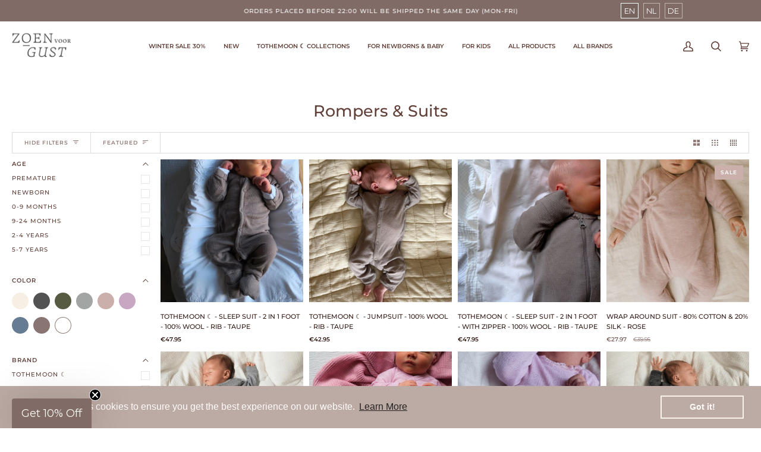

--- FILE ---
content_type: text/html; charset=utf-8
request_url: https://zoenvoorgust.com/collections/romper
body_size: 129437
content:

<!doctype html>




<html class="no-js" lang="en" ><head>

  <!-- Google Tag Manager -->
  <script>(function(w,d,s,l,i){w[l]=w[l]||[];w[l].push({'gtm.start':
  new Date().getTime(),event:'gtm.js'});var f=d.getElementsByTagName(s)[0],
  j=d.createElement(s),dl=l!='dataLayer'?'&l='+l:'';j.async=true;j.src=
  'https://www.googletagmanager.com/gtm.js?id='+i+dl;f.parentNode.insertBefore(j,f);
  })(window,document,'script','dataLayer','GTM-PXDJNC6');</script>
  <!-- End Google Tag Manager -->
  
  
  <meta name="facebook-domain-verification" content="sfc3hwf2p8g1grb1ea929u55yt5qxn" />
  <meta name="facebook-domain-verification" content="j810gyj7z2ozg079aq06cdvfig1j7h" />
  <meta name="google-site-verification" content="FSQEsqBCzFBU9EwfiFrK9xRH1TllA7TW3L7uYqCClnM" />
  <meta name="google-site-verification" content="j0hGYz9e8yfqOqTJyadhoYx4-Ur9YgzAv3a_-Sd2EXE" />
  <meta charset="utf-8">
  <meta http-equiv="X-UA-Compatible" content="IE=edge,chrome=1">
  <meta name="viewport" content="width=device-width,initial-scale=1,viewport-fit=cover">
  <meta name="theme-color" content="#a3c5a8"><link rel="canonical" href="https://zoenvoorgust.com/collections/romper"><!-- ======================= Pipeline Theme V6.5.0 ========================= -->

  <link rel="preconnect" href="https://cdn.shopify.com" crossorigin>
  <link rel="preconnect" href="https://fonts.shopify.com" crossorigin>
  <link rel="preconnect" href="https://monorail-edge.shopifysvc.com" crossorigin>


  <link rel="preload" href="//zoenvoorgust.com/cdn/shop/t/94/assets/lazysizes.js?v=111431644619468174291676988717" as="script">
  <link rel="preload" href="//zoenvoorgust.com/cdn/shop/t/94/assets/vendor.js?v=131139509784942254651676988719" as="script">
  <link rel="preload" href="//zoenvoorgust.com/cdn/shop/t/94/assets/theme.js?v=55005270439858887571676988713" as="script">
  <link rel="preload" href="//zoenvoorgust.com/cdn/shop/t/94/assets/theme.css?v=5400135183394645681744888875" as="style"><link rel="shortcut icon" href="//zoenvoorgust.com/cdn/shop/files/Z_Zoen_voor_Gust_Nearlyblack_32x32.png?v=1706536724" type="image/png"><!-- Title and description ================================================ -->
  
  <title>
    

    Romper - Hank knitwear - zoenvoorgust.com
&ndash; Zoen voor Gust

  </title><!-- /snippets/social-meta-tags.liquid --><meta property="og:site_name" content="Zoen voor Gust">
<meta property="og:url" content="https://zoenvoorgust.com/collections/romper">
<meta property="og:title" content="Romper - Hank knitwear - zoenvoorgust.com">
<meta property="og:type" content="website">
<meta property="og:description" content="At Zoen voor Gust you buy organic essentials for baby &amp; toddler, hand-picked with love ☾. Discover our exclusive brands&#39; collections like Hvid, Binibamba, Engel Natur, Joha and Amber.
"><meta property="og:image" content="http://zoenvoorgust.com/cdn/shop/files/ZVG_new_Logo_white.png?v=1700591509">
    <meta property="og:image:secure_url" content="https://zoenvoorgust.com/cdn/shop/files/ZVG_new_Logo_white.png?v=1700591509">
    <meta property="og:image:width" content="1200">
    <meta property="og:image:height" content="628">


<meta name="twitter:site" content="@">
<meta name="twitter:card" content="summary_large_image">
<meta name="twitter:title" content="Romper - Hank knitwear - zoenvoorgust.com">
<meta name="twitter:description" content="At Zoen voor Gust you buy organic essentials for baby &amp; toddler, hand-picked with love ☾. Discover our exclusive brands&#39; collections like Hvid, Binibamba, Engel Natur, Joha and Amber.
"><!-- CSS ================================================================== -->

  <link href="//zoenvoorgust.com/cdn/shop/t/94/assets/font-settings.css?v=24432926890522199231765879828" rel="stylesheet" type="text/css" media="all" />

  <!-- /snippets/css-variables.liquid -->


<style data-shopify>

:root {
/* ================ Layout Variables ================ */






--LAYOUT-WIDTH: 1450px;
--LAYOUT-GUTTER: 10px;
--LAYOUT-GUTTER-OFFSET: -10px;
--NAV-GUTTER: 10px;
--LAYOUT-OUTER: 20px;

/* ================ Product video ================ */

--COLOR-VIDEO-BG: #f2f2f2;


/* ================ Color Variables ================ */

/* === Backgrounds ===*/
--COLOR-BG: #ffffff;
--COLOR-BG-ACCENT: #ffffff;

/* === Text colors ===*/
--COLOR-TEXT-DARK: #351e19;
--COLOR-TEXT: #614039;
--COLOR-TEXT-LIGHT: #907974;

/* === Bright color ===*/
--COLOR-PRIMARY: #806b66;
--COLOR-PRIMARY-HOVER: #614039;
--COLOR-PRIMARY-FADE: rgba(128, 107, 102, 0.05);
--COLOR-PRIMARY-FADE-HOVER: rgba(128, 107, 102, 0.1);--COLOR-PRIMARY-OPPOSITE: #ffffff;

/* === Secondary/link Color ===*/
--COLOR-SECONDARY: #a3c5a8;
--COLOR-SECONDARY-HOVER: #63b870;
--COLOR-SECONDARY-FADE: rgba(163, 197, 168, 0.05);
--COLOR-SECONDARY-FADE-HOVER: rgba(163, 197, 168, 0.1);--COLOR-SECONDARY-OPPOSITE: #000000;

/* === Shades of grey ===*/
--COLOR-A5:  rgba(97, 64, 57, 0.05);
--COLOR-A10: rgba(97, 64, 57, 0.1);
--COLOR-A20: rgba(97, 64, 57, 0.2);
--COLOR-A35: rgba(97, 64, 57, 0.35);
--COLOR-A50: rgba(97, 64, 57, 0.5);
--COLOR-A80: rgba(97, 64, 57, 0.8);
--COLOR-A90: rgba(97, 64, 57, 0.9);
--COLOR-A95: rgba(97, 64, 57, 0.95);


/* ================ Inverted Color Variables ================ */

--INVERSE-BG: #1d2523;
--INVERSE-BG-ACCENT: #1d2523;

/* === Text colors ===*/
--INVERSE-TEXT-DARK: #ffffff;
--INVERSE-TEXT: #ffffff;
--INVERSE-TEXT-LIGHT: #bbbebd;

/* === Bright color ===*/
--INVERSE-PRIMARY: #cac3c2;
--INVERSE-PRIMARY-HOVER: #b5918a;
--INVERSE-PRIMARY-FADE: rgba(202, 195, 194, 0.05);
--INVERSE-PRIMARY-FADE-HOVER: rgba(202, 195, 194, 0.1);--INVERSE-PRIMARY-OPPOSITE: #000000;


/* === Second Color ===*/
--INVERSE-SECONDARY: #dff3fd;
--INVERSE-SECONDARY-HOVER: #91dbff;
--INVERSE-SECONDARY-FADE: rgba(223, 243, 253, 0.05);
--INVERSE-SECONDARY-FADE-HOVER: rgba(223, 243, 253, 0.1);--INVERSE-SECONDARY-OPPOSITE: #000000;


/* === Shades of grey ===*/
--INVERSE-A5:  rgba(255, 255, 255, 0.05);
--INVERSE-A10: rgba(255, 255, 255, 0.1);
--INVERSE-A20: rgba(255, 255, 255, 0.2);
--INVERSE-A35: rgba(255, 255, 255, 0.3);
--INVERSE-A80: rgba(255, 255, 255, 0.8);
--INVERSE-A90: rgba(255, 255, 255, 0.9);
--INVERSE-A95: rgba(255, 255, 255, 0.95);


/* ================ Bright Color Variables ================ */

--BRIGHT-BG: #e7caac;
--BRIGHT-BG-ACCENT: #ff4b00;

/* === Text colors ===*/
--BRIGHT-TEXT-DARK: #a1a1a1;
--BRIGHT-TEXT: #616161;
--BRIGHT-TEXT-LIGHT: #898178;

/* === Bright color ===*/
--BRIGHT-PRIMARY: #ff4b00;
--BRIGHT-PRIMARY-HOVER: #b33500;
--BRIGHT-PRIMARY-FADE: rgba(255, 75, 0, 0.05);
--BRIGHT-PRIMARY-FADE-HOVER: rgba(255, 75, 0, 0.1);--BRIGHT-PRIMARY-OPPOSITE: #000000;


/* === Second Color ===*/
--BRIGHT-SECONDARY: #e6d821;
--BRIGHT-SECONDARY-HOVER: #b6a905;
--BRIGHT-SECONDARY-FADE: rgba(230, 216, 33, 0.05);
--BRIGHT-SECONDARY-FADE-HOVER: rgba(230, 216, 33, 0.1);--BRIGHT-SECONDARY-OPPOSITE: #000000;


/* === Shades of grey ===*/
--BRIGHT-A5:  rgba(97, 97, 97, 0.05);
--BRIGHT-A10: rgba(97, 97, 97, 0.1);
--BRIGHT-A20: rgba(97, 97, 97, 0.2);
--BRIGHT-A35: rgba(97, 97, 97, 0.3);
--BRIGHT-A80: rgba(97, 97, 97, 0.8);
--BRIGHT-A90: rgba(97, 97, 97, 0.9);
--BRIGHT-A95: rgba(97, 97, 97, 0.95);


/* === Account Bar ===*/
--COLOR-ANNOUNCEMENT-BG: #806b66;
--COLOR-ANNOUNCEMENT-TEXT: #ffffff;

/* === Nav and dropdown link background ===*/
--COLOR-NAV: #ffffff;
--COLOR-NAV-TEXT: #614039;
--COLOR-NAV-TEXT-DARK: #351e19;
--COLOR-NAV-TEXT-LIGHT: #907974;
--COLOR-NAV-BORDER: #fffcf9;
--COLOR-NAV-A10: rgba(97, 64, 57, 0.1);
--COLOR-NAV-A50: rgba(97, 64, 57, 0.5);
--COLOR-HIGHLIGHT-LINK: #a3c5a8;

/* === Site Footer ===*/
--COLOR-FOOTER-BG: #efe7db;
--COLOR-FOOTER-TEXT: #614039;
--COLOR-FOOTER-A5: rgba(97, 64, 57, 0.05);
--COLOR-FOOTER-A15: rgba(97, 64, 57, 0.15);
--COLOR-FOOTER-A90: rgba(97, 64, 57, 0.9);

/* === Sub-Footer ===*/
--COLOR-SUB-FOOTER-BG: #ffffff;
--COLOR-SUB-FOOTER-TEXT: #614039;
--COLOR-SUB-FOOTER-A5: rgba(97, 64, 57, 0.05);
--COLOR-SUB-FOOTER-A15: rgba(97, 64, 57, 0.15);
--COLOR-SUB-FOOTER-A90: rgba(97, 64, 57, 0.9);

/* === Products ===*/
--PRODUCT-GRID-ASPECT-RATIO: 100%;

/* === Product badges ===*/
--COLOR-BADGE: #cbafab;
--COLOR-BADGE-TEXT: #ffffff;
--COLOR-BADGE-TEXT-HOVER: #ffffff;
--COLOR-BADGE-HAIRLINE: #ceb3af;

/* === Product item slider ===*/--COLOR-PRODUCT-SLIDER: #cbafab;--COLOR-PRODUCT-SLIDER-OPPOSITE: rgba(255, 255, 255, 0.06);/* === disabled form colors ===*/
--COLOR-DISABLED-BG: #efeceb;
--COLOR-DISABLED-TEXT: #c8bcba;

--INVERSE-DISABLED-BG: #343b39;
--INVERSE-DISABLED-TEXT: #6c7170;

/* === Button Radius === */
--BUTTON-RADIUS: 0px;


/* ================ Typography ================ */

--FONT-STACK-BODY: Montserrat, sans-serif;
--FONT-STYLE-BODY: normal;
--FONT-WEIGHT-BODY: 400;
--FONT-WEIGHT-BODY-BOLD: 500;
--FONT-ADJUST-BODY: 0.75;

--FONT-STACK-HEADING: Montserrat, sans-serif;
--FONT-STYLE-HEADING: normal;
--FONT-WEIGHT-HEADING: 500;
--FONT-WEIGHT-HEADING-BOLD: 600;
--FONT-ADJUST-HEADING: 0.85;

  --FONT-HEADING-SPACE: normal;
  --FONT-HEADING-CAPS: none;


--FONT-STACK-ACCENT: Montserrat, sans-serif;
--FONT-STYLE-ACCENT: normal;
--FONT-WEIGHT-ACCENT: 500;
--FONT-WEIGHT-ACCENT-BOLD: 600;
--FONT-ADJUST-ACCENT: 0.8;
--FONT-SPACING-ACCENT: 1px;

--FONT-STACK-NAV: Montserrat, sans-serif;
--FONT-STYLE-NAV: normal;
--FONT-ADJUST-NAV: 0.85;

--FONT-WEIGHT-NAV: 500;
--FONT-WEIGHT-NAV-BOLD: 600;

  --FONT-WEIGHT-NAV: var(--FONT-WEIGHT-NAV-BOLD);


--ICO-SELECT: url('//zoenvoorgust.com/cdn/shop/t/94/assets/ico-select.svg?v=72576467972965015561736947533');

/* ================ Photo correction ================ */
--PHOTO-CORRECTION: 100%;



}

</style>


  <link href="//zoenvoorgust.com/cdn/shop/t/94/assets/theme.css?v=5400135183394645681744888875" rel="stylesheet" type="text/css" media="all" />



  <script>
    document.documentElement.className = document.documentElement.className.replace('no-js', 'js');

    
      document.documentElement.classList.add('aos-initialized');let root = '/';
    if (root[root.length - 1] !== '/') {
      root = `${root}/`;
    }
    var theme = {
      routes: {
        root_url: root,
        cart: '/cart',
        cart_add_url: '/cart/add',
        product_recommendations_url: '/recommendations/products',
        account_addresses_url: '/account/addresses'
      },
      state: {
        cartOpen: null,
      },
      sizes: {
        small: 480,
        medium: 768,
        large: 1100,
        widescreen: 1400
      },
      keyboardKeys: {
        TAB: 9,
        ENTER: 13,
        ESCAPE: 27,
        SPACE: 32,
        LEFTARROW: 37,
        RIGHTARROW: 39
      },
      assets: {
        photoswipe: '//zoenvoorgust.com/cdn/shop/t/94/assets/photoswipe.js?v=162613001030112971491676988712',
        smoothscroll: '//zoenvoorgust.com/cdn/shop/t/94/assets/smoothscroll.js?v=37906625415260927261676988718',
        swatches: '//zoenvoorgust.com/cdn/shop/t/94/assets/swatches.json?v=80076326587577987111761730583',
        noImage: '//zoenvoorgust.com/cdn/shopifycloud/storefront/assets/no-image-2048-a2addb12.gif',
        base: '//zoenvoorgust.com/cdn/shop/t/94/assets/'
      },
      strings: {
        swatchesKey: "Color, Colour",
        addToCart: "Add to Cart",
        estimateShipping: "Estimate shipping",
        noShippingAvailable: "We do not ship to this destination.",
        free: "Free",
        from: "From",
        preOrder: "Pre-order",
        soldOut: "Sold Out",
        sale: "Sale",
        subscription: "Subscription",
        unavailable: "Unavailable",
        unitPrice: "Unit price",
        unitPriceSeparator: "per",
        stockout: "All available stock is in cart",
        products: "Products",
        pages: "Pages",
        collections: "Collections",
        resultsFor: "Results for",
        noResultsFor: "No results for",
        articles: "Articles",
        successMessage: "Link copied to clipboard",
      },
      settings: {
        badge_sale_type: "dollar",
        search_products: true,
        search_collections: true,
        search_pages: false,
        search_articles: false,
        animate_hover: true,
        animate_scroll: true,
        show_locale_desktop: null,
        show_locale_mobile: null,
        show_currency_desktop: null,
        show_currency_mobile: null,
        currency_select_type: "country",
        currency_code_enable: false,
        excluded_collections_strict: ["all"," frontpage"],
        excluded_collections: ["sibling"]
      },
      info: {
        name: 'pipeline'
      },
      version: '6.5.0',
      moneyFormat: "\u003cspan class=\"money\"\u003e€{{amount}}\u003c\/span\u003e",
      shopCurrency: "EUR",
      currencyCode: "EUR"
    }
    let windowInnerHeight = window.innerHeight;
    document.documentElement.style.setProperty('--full-screen', `${windowInnerHeight}px`);
    document.documentElement.style.setProperty('--three-quarters', `${windowInnerHeight * 0.75}px`);
    document.documentElement.style.setProperty('--two-thirds', `${windowInnerHeight * 0.66}px`);
    document.documentElement.style.setProperty('--one-half', `${windowInnerHeight * 0.5}px`);
    document.documentElement.style.setProperty('--one-third', `${windowInnerHeight * 0.33}px`);
    document.documentElement.style.setProperty('--one-fifth', `${windowInnerHeight * 0.2}px`);

    window.lazySizesConfig = window.lazySizesConfig || {};
    window.lazySizesConfig.loadHidden = false;
    window.isRTL = document.documentElement.getAttribute('dir') === 'rtl';
  </script><!-- Theme Javascript ============================================================== -->
  <script src="//zoenvoorgust.com/cdn/shop/t/94/assets/lazysizes.js?v=111431644619468174291676988717" async="async"></script>
  <script src="//zoenvoorgust.com/cdn/shop/t/94/assets/vendor.js?v=131139509784942254651676988719" defer="defer"></script>
  <script src="//zoenvoorgust.com/cdn/shop/t/94/assets/theme.js?v=55005270439858887571676988713" defer="defer"></script>

  <script>
    (function () {
      function onPageShowEvents() {
        if ('requestIdleCallback' in window) {
          requestIdleCallback(initCartEvent, { timeout: 500 })
        } else {
          initCartEvent()
        }
        function initCartEvent(){
          window.fetch(window.theme.routes.cart + '.js')
          .then((response) => {
            if(!response.ok){
              throw {status: response.statusText};
            }
            return response.json();
          })
          .then((response) => {
            document.dispatchEvent(new CustomEvent('theme:cart:change', {
              detail: {
                cart: response,
              },
              bubbles: true,
            }));
            return response;
          })
          .catch((e) => {
            console.error(e);
          });
        }
      };
      window.onpageshow = onPageShowEvents;
    })();
  </script>

  <script type="text/javascript">
    if (window.MSInputMethodContext && document.documentMode) {
      var scripts = document.getElementsByTagName('script')[0];
      var polyfill = document.createElement("script");
      polyfill.defer = true;
      polyfill.src = "//zoenvoorgust.com/cdn/shop/t/94/assets/ie11.js?v=144489047535103983231676988718";

      scripts.parentNode.insertBefore(polyfill, scripts);
    }
  </script>

  <!-- Shopify app scripts =========================================================== -->
  <script>window.performance && window.performance.mark && window.performance.mark('shopify.content_for_header.start');</script><meta name="facebook-domain-verification" content="gjsp01xc4nopr5k2lobrodsqisdsgr">
<meta name="facebook-domain-verification" content="alddol1p5bams5177fjsxqbx1tv4tc">
<meta name="google-site-verification" content="wpKMiyLC9DYPGcJsNU8o1y5BPSbjM2eX6kHOzBURYDE">
<meta id="shopify-digital-wallet" name="shopify-digital-wallet" content="/15490987/digital_wallets/dialog">
<meta name="shopify-checkout-api-token" content="eaf6de55000fed61c40ac00b3219fabe">
<meta id="in-context-paypal-metadata" data-shop-id="15490987" data-venmo-supported="false" data-environment="production" data-locale="en_US" data-paypal-v4="true" data-currency="EUR">
<link rel="alternate" type="application/atom+xml" title="Feed" href="/collections/romper.atom" />
<link rel="next" href="/collections/romper?page=2">
<link rel="alternate" hreflang="x-default" href="https://zoenvoorgust.com/collections/romper">
<link rel="alternate" hreflang="en" href="https://zoenvoorgust.com/collections/romper">
<link rel="alternate" hreflang="nl" href="https://zoenvoorgust.com/nl/collections/romper">
<link rel="alternate" hreflang="de" href="https://zoenvoorgust.com/de/collections/romper">
<link rel="alternate" type="application/json+oembed" href="https://zoenvoorgust.com/collections/romper.oembed">
<script async="async" src="/checkouts/internal/preloads.js?locale=en-NL"></script>
<script id="apple-pay-shop-capabilities" type="application/json">{"shopId":15490987,"countryCode":"NL","currencyCode":"EUR","merchantCapabilities":["supports3DS"],"merchantId":"gid:\/\/shopify\/Shop\/15490987","merchantName":"Zoen voor Gust","requiredBillingContactFields":["postalAddress","email"],"requiredShippingContactFields":["postalAddress","email"],"shippingType":"shipping","supportedNetworks":["amex"],"total":{"type":"pending","label":"Zoen voor Gust","amount":"1.00"},"shopifyPaymentsEnabled":true,"supportsSubscriptions":false}</script>
<script id="shopify-features" type="application/json">{"accessToken":"eaf6de55000fed61c40ac00b3219fabe","betas":["rich-media-storefront-analytics"],"domain":"zoenvoorgust.com","predictiveSearch":true,"shopId":15490987,"locale":"en"}</script>
<script>var Shopify = Shopify || {};
Shopify.shop = "zoen-voor-gust.myshopify.com";
Shopify.locale = "en";
Shopify.currency = {"active":"EUR","rate":"1.0"};
Shopify.country = "NL";
Shopify.theme = {"name":"zoen-voor-gust-new\/main","id":122499924034,"schema_name":"Pipeline","schema_version":"6.5.0","theme_store_id":null,"role":"main"};
Shopify.theme.handle = "null";
Shopify.theme.style = {"id":null,"handle":null};
Shopify.cdnHost = "zoenvoorgust.com/cdn";
Shopify.routes = Shopify.routes || {};
Shopify.routes.root = "/";</script>
<script type="module">!function(o){(o.Shopify=o.Shopify||{}).modules=!0}(window);</script>
<script>!function(o){function n(){var o=[];function n(){o.push(Array.prototype.slice.apply(arguments))}return n.q=o,n}var t=o.Shopify=o.Shopify||{};t.loadFeatures=n(),t.autoloadFeatures=n()}(window);</script>
<script id="shop-js-analytics" type="application/json">{"pageType":"collection"}</script>
<script defer="defer" async type="module" src="//zoenvoorgust.com/cdn/shopifycloud/shop-js/modules/v2/client.init-shop-cart-sync_WVOgQShq.en.esm.js"></script>
<script defer="defer" async type="module" src="//zoenvoorgust.com/cdn/shopifycloud/shop-js/modules/v2/chunk.common_C_13GLB1.esm.js"></script>
<script defer="defer" async type="module" src="//zoenvoorgust.com/cdn/shopifycloud/shop-js/modules/v2/chunk.modal_CLfMGd0m.esm.js"></script>
<script type="module">
  await import("//zoenvoorgust.com/cdn/shopifycloud/shop-js/modules/v2/client.init-shop-cart-sync_WVOgQShq.en.esm.js");
await import("//zoenvoorgust.com/cdn/shopifycloud/shop-js/modules/v2/chunk.common_C_13GLB1.esm.js");
await import("//zoenvoorgust.com/cdn/shopifycloud/shop-js/modules/v2/chunk.modal_CLfMGd0m.esm.js");

  window.Shopify.SignInWithShop?.initShopCartSync?.({"fedCMEnabled":true,"windoidEnabled":true});

</script>
<script>(function() {
  var isLoaded = false;
  function asyncLoad() {
    if (isLoaded) return;
    isLoaded = true;
    var urls = ["https:\/\/s3.amazonaws.com\/verge-shopify\/verge-json-ld.js?shop=zoen-voor-gust.myshopify.com","https:\/\/shopify.covet.pics\/covet-pics-widget-inject.js?shop=zoen-voor-gust.myshopify.com","https:\/\/cdn.shopify.com\/s\/files\/1\/1549\/0987\/t\/94\/assets\/booster_eu_cookie_15490987.js?v=1695321806\u0026shop=zoen-voor-gust.myshopify.com","https:\/\/ecommplugins-scripts.trustpilot.com\/v2.1\/js\/header.min.js?settings=eyJrZXkiOiIydjY3R2doTW1NMGhZR29wIiwicyI6Im5vbmUifQ==\u0026shop=zoen-voor-gust.myshopify.com","https:\/\/ecommplugins-scripts.trustpilot.com\/v2.1\/js\/success.min.js?settings=eyJrZXkiOiIydjY3R2doTW1NMGhZR29wIiwicyI6Im5vbmUiLCJ0IjpbIm9yZGVycy9mdWxmaWxsZWQiXSwidiI6IiIsImEiOiIifQ==\u0026shop=zoen-voor-gust.myshopify.com","https:\/\/ecommplugins-trustboxsettings.trustpilot.com\/zoen-voor-gust.myshopify.com.js?settings=1739280359312\u0026shop=zoen-voor-gust.myshopify.com","\/\/cdn.app.metorik.com\/js\/shopify\/mtk.js?shop=zoen-voor-gust.myshopify.com"];
    for (var i = 0; i < urls.length; i++) {
      var s = document.createElement('script');
      s.type = 'text/javascript';
      s.async = true;
      s.src = urls[i];
      var x = document.getElementsByTagName('script')[0];
      x.parentNode.insertBefore(s, x);
    }
  };
  if(window.attachEvent) {
    window.attachEvent('onload', asyncLoad);
  } else {
    window.addEventListener('load', asyncLoad, false);
  }
})();</script>
<script id="__st">var __st={"a":15490987,"offset":3600,"reqid":"3364d2eb-e7e5-43d2-802b-66554edc7e88-1769660650","pageurl":"zoenvoorgust.com\/collections\/romper","u":"5f674658eb9e","p":"collection","rtyp":"collection","rid":60716023874};</script>
<script>window.ShopifyPaypalV4VisibilityTracking = true;</script>
<script id="captcha-bootstrap">!function(){'use strict';const t='contact',e='account',n='new_comment',o=[[t,t],['blogs',n],['comments',n],[t,'customer']],c=[[e,'customer_login'],[e,'guest_login'],[e,'recover_customer_password'],[e,'create_customer']],r=t=>t.map((([t,e])=>`form[action*='/${t}']:not([data-nocaptcha='true']) input[name='form_type'][value='${e}']`)).join(','),a=t=>()=>t?[...document.querySelectorAll(t)].map((t=>t.form)):[];function s(){const t=[...o],e=r(t);return a(e)}const i='password',u='form_key',d=['recaptcha-v3-token','g-recaptcha-response','h-captcha-response',i],f=()=>{try{return window.sessionStorage}catch{return}},m='__shopify_v',_=t=>t.elements[u];function p(t,e,n=!1){try{const o=window.sessionStorage,c=JSON.parse(o.getItem(e)),{data:r}=function(t){const{data:e,action:n}=t;return t[m]||n?{data:e,action:n}:{data:t,action:n}}(c);for(const[e,n]of Object.entries(r))t.elements[e]&&(t.elements[e].value=n);n&&o.removeItem(e)}catch(o){console.error('form repopulation failed',{error:o})}}const l='form_type',E='cptcha';function T(t){t.dataset[E]=!0}const w=window,h=w.document,L='Shopify',v='ce_forms',y='captcha';let A=!1;((t,e)=>{const n=(g='f06e6c50-85a8-45c8-87d0-21a2b65856fe',I='https://cdn.shopify.com/shopifycloud/storefront-forms-hcaptcha/ce_storefront_forms_captcha_hcaptcha.v1.5.2.iife.js',D={infoText:'Protected by hCaptcha',privacyText:'Privacy',termsText:'Terms'},(t,e,n)=>{const o=w[L][v],c=o.bindForm;if(c)return c(t,g,e,D).then(n);var r;o.q.push([[t,g,e,D],n]),r=I,A||(h.body.append(Object.assign(h.createElement('script'),{id:'captcha-provider',async:!0,src:r})),A=!0)});var g,I,D;w[L]=w[L]||{},w[L][v]=w[L][v]||{},w[L][v].q=[],w[L][y]=w[L][y]||{},w[L][y].protect=function(t,e){n(t,void 0,e),T(t)},Object.freeze(w[L][y]),function(t,e,n,w,h,L){const[v,y,A,g]=function(t,e,n){const i=e?o:[],u=t?c:[],d=[...i,...u],f=r(d),m=r(i),_=r(d.filter((([t,e])=>n.includes(e))));return[a(f),a(m),a(_),s()]}(w,h,L),I=t=>{const e=t.target;return e instanceof HTMLFormElement?e:e&&e.form},D=t=>v().includes(t);t.addEventListener('submit',(t=>{const e=I(t);if(!e)return;const n=D(e)&&!e.dataset.hcaptchaBound&&!e.dataset.recaptchaBound,o=_(e),c=g().includes(e)&&(!o||!o.value);(n||c)&&t.preventDefault(),c&&!n&&(function(t){try{if(!f())return;!function(t){const e=f();if(!e)return;const n=_(t);if(!n)return;const o=n.value;o&&e.removeItem(o)}(t);const e=Array.from(Array(32),(()=>Math.random().toString(36)[2])).join('');!function(t,e){_(t)||t.append(Object.assign(document.createElement('input'),{type:'hidden',name:u})),t.elements[u].value=e}(t,e),function(t,e){const n=f();if(!n)return;const o=[...t.querySelectorAll(`input[type='${i}']`)].map((({name:t})=>t)),c=[...d,...o],r={};for(const[a,s]of new FormData(t).entries())c.includes(a)||(r[a]=s);n.setItem(e,JSON.stringify({[m]:1,action:t.action,data:r}))}(t,e)}catch(e){console.error('failed to persist form',e)}}(e),e.submit())}));const S=(t,e)=>{t&&!t.dataset[E]&&(n(t,e.some((e=>e===t))),T(t))};for(const o of['focusin','change'])t.addEventListener(o,(t=>{const e=I(t);D(e)&&S(e,y())}));const B=e.get('form_key'),M=e.get(l),P=B&&M;t.addEventListener('DOMContentLoaded',(()=>{const t=y();if(P)for(const e of t)e.elements[l].value===M&&p(e,B);[...new Set([...A(),...v().filter((t=>'true'===t.dataset.shopifyCaptcha))])].forEach((e=>S(e,t)))}))}(h,new URLSearchParams(w.location.search),n,t,e,['guest_login'])})(!0,!0)}();</script>
<script integrity="sha256-4kQ18oKyAcykRKYeNunJcIwy7WH5gtpwJnB7kiuLZ1E=" data-source-attribution="shopify.loadfeatures" defer="defer" src="//zoenvoorgust.com/cdn/shopifycloud/storefront/assets/storefront/load_feature-a0a9edcb.js" crossorigin="anonymous"></script>
<script data-source-attribution="shopify.dynamic_checkout.dynamic.init">var Shopify=Shopify||{};Shopify.PaymentButton=Shopify.PaymentButton||{isStorefrontPortableWallets:!0,init:function(){window.Shopify.PaymentButton.init=function(){};var t=document.createElement("script");t.src="https://zoenvoorgust.com/cdn/shopifycloud/portable-wallets/latest/portable-wallets.en.js",t.type="module",document.head.appendChild(t)}};
</script>
<script data-source-attribution="shopify.dynamic_checkout.buyer_consent">
  function portableWalletsHideBuyerConsent(e){var t=document.getElementById("shopify-buyer-consent"),n=document.getElementById("shopify-subscription-policy-button");t&&n&&(t.classList.add("hidden"),t.setAttribute("aria-hidden","true"),n.removeEventListener("click",e))}function portableWalletsShowBuyerConsent(e){var t=document.getElementById("shopify-buyer-consent"),n=document.getElementById("shopify-subscription-policy-button");t&&n&&(t.classList.remove("hidden"),t.removeAttribute("aria-hidden"),n.addEventListener("click",e))}window.Shopify?.PaymentButton&&(window.Shopify.PaymentButton.hideBuyerConsent=portableWalletsHideBuyerConsent,window.Shopify.PaymentButton.showBuyerConsent=portableWalletsShowBuyerConsent);
</script>
<script data-source-attribution="shopify.dynamic_checkout.cart.bootstrap">document.addEventListener("DOMContentLoaded",(function(){function t(){return document.querySelector("shopify-accelerated-checkout-cart, shopify-accelerated-checkout")}if(t())Shopify.PaymentButton.init();else{new MutationObserver((function(e,n){t()&&(Shopify.PaymentButton.init(),n.disconnect())})).observe(document.body,{childList:!0,subtree:!0})}}));
</script>
<link id="shopify-accelerated-checkout-styles" rel="stylesheet" media="screen" href="https://zoenvoorgust.com/cdn/shopifycloud/portable-wallets/latest/accelerated-checkout-backwards-compat.css" crossorigin="anonymous">
<style id="shopify-accelerated-checkout-cart">
        #shopify-buyer-consent {
  margin-top: 1em;
  display: inline-block;
  width: 100%;
}

#shopify-buyer-consent.hidden {
  display: none;
}

#shopify-subscription-policy-button {
  background: none;
  border: none;
  padding: 0;
  text-decoration: underline;
  font-size: inherit;
  cursor: pointer;
}

#shopify-subscription-policy-button::before {
  box-shadow: none;
}

      </style>

<script>window.performance && window.performance.mark && window.performance.mark('shopify.content_for_header.end');</script>
<!-- BEGIN app block: shopify://apps/hulk-product-options/blocks/app-embed/380168ef-9475-4244-a291-f66b189208b5 --><!-- BEGIN app snippet: hulkapps_product_options --><script>
    
        window.hulkapps = {
        shop_slug: "zoen-voor-gust",
        store_id: "zoen-voor-gust.myshopify.com",
        money_format: "<span class='money'>€{{amount}}</span>",
        cart: null,
        product: null,
        product_collections: null,
        product_variants: null,
        is_volume_discount: null,
        is_product_option: true,
        product_id: null,
        page_type: null,
        po_url: "https://productoption.hulkapps.com",
        po_proxy_url: "https://zoenvoorgust.com",
        vd_url: "https://volumediscount.hulkapps.com",
        customer: null,
        hulkapps_extension_js: true

    }
    window.is_hulkpo_installed=true
    

      window.hulkapps.page_type = "cart";
      window.hulkapps.cart = {"note":null,"attributes":{},"original_total_price":0,"total_price":0,"total_discount":0,"total_weight":0.0,"item_count":0,"items":[],"requires_shipping":false,"currency":"EUR","items_subtotal_price":0,"cart_level_discount_applications":[],"checkout_charge_amount":0}
      if (typeof window.hulkapps.cart.items == "object") {
        for (var i=0; i<window.hulkapps.cart.items.length; i++) {
          ["sku", "grams", "vendor", "url", "image", "handle", "requires_shipping", "product_type", "product_description"].map(function(a) {
            delete window.hulkapps.cart.items[i][a]
          })
        }
      }
      window.hulkapps.cart_collections = {}
      

    

</script>

<!-- END app snippet --><!-- END app block --><!-- BEGIN app block: shopify://apps/vitals/blocks/app-embed/aeb48102-2a5a-4f39-bdbd-d8d49f4e20b8 --><link rel="preconnect" href="https://appsolve.io/" /><link rel="preconnect" href="https://cdn-sf.vitals.app/" /><script data-ver="58" id="vtlsAebData" class="notranslate">window.vtlsLiquidData = window.vtlsLiquidData || {};window.vtlsLiquidData.buildId = 57255;

window.vtlsLiquidData.apiHosts = {
	...window.vtlsLiquidData.apiHosts,
	"1": "https://appsolve.io"
};
	window.vtlsLiquidData.moduleSettings = {"7":[],"9":[],"31":[],"34":{"184":true,"192":true,"233":"RECENTLY VIEWED","237":"center","254":"f31212","324":"ADD TO CART","343":false,"405":true,"439":"From","444":"Out of stock","853":"ffffff","854":"f6f6f6","855":"4f4f4f","957":"{\"productTitle\":{\"traits\":{\"fontWeight\":{\"default\":\"600\"}}}}","1016":1,"1018":1,"1020":false,"1027":true},"48":{"469":true,"491":true,"588":true,"595":true,"603":"","605":"","606":".product-section {\n    overflow:auto !important;\n}\n\n.vtl-ub-pb-main-widget {\n     transform: scale(.9) !important;   \n     margin: 0 !important;\n}\n\n.Vtl-UpsellBuilderProductBundle__Header {\n    font-size: 24px !important;\n}","781":true,"783":1,"876":0,"1076":true,"1105":0,"1198":false},"51":{"599":true,"604":true,"873":""}};

window.vtlsLiquidData.shopThemeName = "Pipeline";window.vtlsLiquidData.settingTranslation = {"34":{"233":{"en":"RECENTLY VIEWED","de":"Zuletzt angesehen","nl":"Recent bekeken"},"324":{"en":"ADD TO CART","de":"In den Warenkorb","nl":"Aan winkelwagen toevoegen"},"439":{"en":"From","de":"Von","nl":"Van"},"444":{"en":"Out of stock","de":"Nicht vorrätig","nl":"Niet op voorraad"}},"53":{"640":{"en":"You save:","de":"Sie sparen:","nl":"Je bespaart:"},"642":{"en":"Out of stock","de":"Nicht vorrätig","nl":"Niet op voorraad"},"643":{"en":"This item:","de":"Dieser Artikel:","nl":"Dit item:"},"644":{"en":"Total Price:","de":"Gesamtpreis:","nl":"Totaalprijs:"},"646":{"en":"Add to cart","de":"In den Warenkorb","nl":"Aan winkelwagen toevoegen"},"647":{"en":"for","de":"für","nl":"voor"},"648":{"en":"with","de":"mit","nl":"met"},"649":{"en":"off","de":"Rabatt","nl":"korting"},"650":{"en":"each","de":"jeweils","nl":"elk"},"651":{"en":"Buy","de":"Kaufen Sie","nl":"Koop"},"652":{"en":"Subtotal","de":"Zwischensumme","nl":"Subtotaal"},"653":{"en":"Discount","de":"Rabatt","nl":"Korting"},"654":{"en":"Old price","de":"Alter Preis","nl":"Originele prijs"},"702":{"en":"Quantity","de":"Menge","nl":"Aantal"},"731":{"en":"and","de":"und","nl":"en"},"741":{"en":"Free of charge","de":"Gratis","nl":"Gratis"},"742":{"en":"Free","de":"Kostenlos","nl":"Gratis"},"743":{"en":"Claim gift","de":"Geschenk in Anspruch nehmen","nl":"Claim geschenk"},"750":{"en":"Gift","de":"Geschenk","nl":"Geschenk"},"762":{"en":"Discount","de":"Rabatt","nl":"Korting"},"773":{"en":"Your product has been added to the cart.","de":"Ihr Produkt wurde dem Einkaufswagen hinzugefügt.","nl":"Uw product is toegevoegd aan de winkelwagen"},"786":{"en":"save","de":"sparen","nl":"sparen"},"851":{"en":"Per item:","de":"Pro Stück:","nl":"Per stuk:"},"1007":{"en":"Pick another","de":"Artikel tauschen","nl":"Ruil product"},"1028":{"en":"Other customers loved this offer","de":"Andere Kunden liebten dieses Angebot","nl":"Andere klanten vonden deze aanbieding geweldig"},"1029":{"en":"Add to order\t","de":"In den Warenkorb","nl":"Toevoegen aan bestelling"},"1030":{"en":"Added to order","de":"Hinzugefügt","nl":"Toegevoegd aan bestelling"},"1031":{"en":"Check out","de":"Auschecken","nl":"Afrekenen"},"1035":{"en":"See more","de":"Mehr sehen","nl":"Zie meer"},"1036":{"en":"See less","de":"Weniger sehen","nl":"Zie minder"},"1083":{"en":"Check out","de":"Auschecken","nl":"Afrekenen"},"1164":{"en":"Free shipping","de":"Kostenloser Versand","nl":"Gratis verzending"},"1167":{"en":"Unavailable","de":"Nicht verfügbar","nl":"Niet beschikbaar"}}};window.vtlsLiquidData.shopSettings={};window.vtlsLiquidData.shopSettings.cartType="";window.vtlsLiquidData.spat="c69802ada13e04d6f93a4b9b3e5074db";window.vtlsLiquidData.shopInfo={id:15490987,domain:"zoenvoorgust.com",shopifyDomain:"zoen-voor-gust.myshopify.com",primaryLocaleIsoCode: "en",defaultCurrency:"EUR",enabledCurrencies:["EUR"],moneyFormat:"\u003cspan class=\"money\"\u003e€{{amount}}\u003c\/span\u003e",moneyWithCurrencyFormat:"\u003cspan class=\"money\"\u003e€{{amount}}\u003c\/span\u003e",appId:"1",appName:"Vitals",};window.vtlsLiquidData.acceptedScopes = {"1":[49,12,38,9,17,15,29,51,23,46,19,31,32,34,3,7,1,47,11,4,21,28,26,25,27,50,13,10,18,16,30,52,24,20,33,35,14,36,8,2,48,37,22,53]};window.vtlsLiquidData.collection = {
	"allProductsCount": 39,
	"productsCount": 39,
	"productsSize": 36
};window.vtlsLiquidData.cacheKeys = [1765204049,1765204154,1765204049,1765204153,1765204049,1765204049,1765204049,1765204049 ];</script><script id="vtlsAebDynamicFunctions" class="notranslate">window.vtlsLiquidData = window.vtlsLiquidData || {};window.vtlsLiquidData.dynamicFunctions = ({$,vitalsGet,vitalsSet,VITALS_GET_$_DESCRIPTION,VITALS_GET_$_END_SECTION,VITALS_GET_$_ATC_FORM,VITALS_GET_$_ATC_BUTTON,submit_button,form_add_to_cart,cartItemVariantId,VITALS_EVENT_CART_UPDATED,VITALS_EVENT_DISCOUNTS_LOADED,VITALS_EVENT_RENDER_CAROUSEL_STARS,VITALS_EVENT_RENDER_COLLECTION_STARS,VITALS_EVENT_SMART_BAR_RENDERED,VITALS_EVENT_SMART_BAR_CLOSED,VITALS_EVENT_TABS_RENDERED,VITALS_EVENT_VARIANT_CHANGED,VITALS_EVENT_ATC_BUTTON_FOUND,VITALS_IS_MOBILE,VITALS_PAGE_TYPE,VITALS_APPEND_CSS,VITALS_HOOK__CAN_EXECUTE_CHECKOUT,VITALS_HOOK__GET_CUSTOM_CHECKOUT_URL_PARAMETERS,VITALS_HOOK__GET_CUSTOM_VARIANT_SELECTOR,VITALS_HOOK__GET_IMAGES_DEFAULT_SIZE,VITALS_HOOK__ON_CLICK_CHECKOUT_BUTTON,VITALS_HOOK__DONT_ACCELERATE_CHECKOUT,VITALS_HOOK__ON_ATC_STAY_ON_THE_SAME_PAGE,VITALS_HOOK__CAN_EXECUTE_ATC,VITALS_FLAG__IGNORE_VARIANT_ID_FROM_URL,VITALS_FLAG__UPDATE_ATC_BUTTON_REFERENCE,VITALS_FLAG__UPDATE_CART_ON_CHECKOUT,VITALS_FLAG__USE_CAPTURE_FOR_ATC_BUTTON,VITALS_FLAG__USE_FIRST_ATC_SPAN_FOR_PRE_ORDER,VITALS_FLAG__USE_HTML_FOR_STICKY_ATC_BUTTON,VITALS_FLAG__STOP_EXECUTION,VITALS_FLAG__USE_CUSTOM_COLLECTION_FILTER_DROPDOWN,VITALS_FLAG__PRE_ORDER_START_WITH_OBSERVER,VITALS_FLAG__PRE_ORDER_OBSERVER_DELAY,VITALS_FLAG__ON_CHECKOUT_CLICK_USE_CAPTURE_EVENT,handle,}) => {return {"147": {"location":"form","locator":"after"},"686": {"location":"description","locator":"before"},"703": (html) => {
							vitalsSet('VITALS_HOOK__GET_CUSTOM_VARIANT_SELECTOR', function() {
	return '.selector-wrapper';
})
vitalsSet('VITALS_FLAG__IGNORE_VARIANT_ID_FROM_URL', true);
vitalsSet('VITALS_FLAG__ON_CHECKOUT_CLICK_USE_CAPTURE_EVENT',true);
						},};};</script><script id="vtlsAebDocumentInjectors" class="notranslate">window.vtlsLiquidData = window.vtlsLiquidData || {};window.vtlsLiquidData.documentInjectors = ({$,vitalsGet,vitalsSet,VITALS_IS_MOBILE,VITALS_APPEND_CSS}) => {const documentInjectors = {};documentInjectors["12"]={};documentInjectors["12"]["d"]=[];documentInjectors["12"]["d"]["0"]={};documentInjectors["12"]["d"]["0"]["a"]=[];documentInjectors["12"]["d"]["0"]["s"]="form[action*=\"\/cart\/add\"]:visible:not([id*=\"product-form-installment\"]):not([id*=\"product-installment-form\"]):not(.vtls-exclude-atc-injector *)";documentInjectors["11"]={};documentInjectors["11"]["d"]=[];documentInjectors["11"]["d"]["0"]={};documentInjectors["11"]["d"]["0"]["a"]={"ctx":"inside","last":false};documentInjectors["11"]["d"]["0"]["s"]="[name=\"add\"]:not(.swym-button)";documentInjectors["1"]={};documentInjectors["1"]["d"]=[];documentInjectors["1"]["d"]["0"]={};documentInjectors["1"]["d"]["0"]["a"]=[];documentInjectors["1"]["d"]["0"]["s"]=".product__block__description";documentInjectors["2"]={};documentInjectors["2"]["d"]=[];documentInjectors["2"]["d"]["0"]={};documentInjectors["2"]["d"]["0"]["a"]={"e":"grid__item","l":"append"};documentInjectors["2"]["d"]["0"]["s"]=".grid.product-single";documentInjectors["2"]["d"]["1"]={};documentInjectors["2"]["d"]["1"]["a"]={"l":"append"};documentInjectors["2"]["d"]["1"]["s"]=".main-content";documentInjectors["3"]={};documentInjectors["3"]["d"]=[];documentInjectors["3"]["d"]["0"]={};documentInjectors["3"]["d"]["0"]["a"]={"js":"$('.cart__footer__label').parent().html(cart_html);"};documentInjectors["3"]["d"]["0"]["s"]=".cart__footer__label";documentInjectors["3"]["d"]["0"]["js"]=function(left_subtotal, right_subtotal, cart_html) { var vitalsDiscountsDiv = ".vitals-discounts";
if ($(vitalsDiscountsDiv).length === 0) {
$('.cart__footer__label').parent().html(cart_html);
}

};documentInjectors["10"]={};documentInjectors["10"]["d"]=[];documentInjectors["10"]["d"]["0"]={};documentInjectors["10"]["d"]["0"]["a"]=[];documentInjectors["10"]["d"]["0"]["s"]=".product__block__quantity";documentInjectors["6"]={};documentInjectors["6"]["d"]=[];documentInjectors["6"]["d"]["0"]={};documentInjectors["6"]["d"]["0"]["a"]=[];documentInjectors["6"]["d"]["0"]["s"]=".collection__products";documentInjectors["9"]={};documentInjectors["9"]["d"]=[];documentInjectors["9"]["d"]["0"]={};documentInjectors["9"]["d"]["0"]["a"]=[];documentInjectors["9"]["d"]["0"]["s"]=".radio__inputs.radio__inputs--swatch";return documentInjectors;};</script><script id="vtlsAebBundle" src="https://cdn-sf.vitals.app/assets/js/bundle-a8d927d4f3a84991846b8b6e835eefb1.js" async></script>

<!-- END app block --><!-- BEGIN app block: shopify://apps/klaviyo-email-marketing-sms/blocks/klaviyo-onsite-embed/2632fe16-c075-4321-a88b-50b567f42507 -->












  <script async src="https://static.klaviyo.com/onsite/js/RTB466/klaviyo.js?company_id=RTB466"></script>
  <script>!function(){if(!window.klaviyo){window._klOnsite=window._klOnsite||[];try{window.klaviyo=new Proxy({},{get:function(n,i){return"push"===i?function(){var n;(n=window._klOnsite).push.apply(n,arguments)}:function(){for(var n=arguments.length,o=new Array(n),w=0;w<n;w++)o[w]=arguments[w];var t="function"==typeof o[o.length-1]?o.pop():void 0,e=new Promise((function(n){window._klOnsite.push([i].concat(o,[function(i){t&&t(i),n(i)}]))}));return e}}})}catch(n){window.klaviyo=window.klaviyo||[],window.klaviyo.push=function(){var n;(n=window._klOnsite).push.apply(n,arguments)}}}}();</script>

  




  <script>
    window.klaviyoReviewsProductDesignMode = false
  </script>







<!-- END app block --><script src="https://cdn.shopify.com/extensions/019bfe0f-96b2-7808-bdb5-a9d9753cdc9c/productoption-175/assets/hulkcode.js" type="text/javascript" defer="defer"></script>
<link href="https://cdn.shopify.com/extensions/019bfe0f-96b2-7808-bdb5-a9d9753cdc9c/productoption-175/assets/hulkcode.css" rel="stylesheet" type="text/css" media="all">
<script src="https://cdn.shopify.com/extensions/019bfef2-4f3f-7750-adf7-8e9b7ef4ab6a/upsell-koala-discount-803/assets/deals-embed.js" type="text/javascript" defer="defer"></script>
<link href="https://cdn.shopify.com/extensions/019bfef2-4f3f-7750-adf7-8e9b7ef4ab6a/upsell-koala-discount-803/assets/deals-embed.css" rel="stylesheet" type="text/css" media="all">
<script src="https://cdn.shopify.com/extensions/8d2c31d3-a828-4daf-820f-80b7f8e01c39/nova-eu-cookie-bar-gdpr-4/assets/nova-cookie-app-embed.js" type="text/javascript" defer="defer"></script>
<link href="https://cdn.shopify.com/extensions/8d2c31d3-a828-4daf-820f-80b7f8e01c39/nova-eu-cookie-bar-gdpr-4/assets/nova-cookie.css" rel="stylesheet" type="text/css" media="all">
<link href="https://monorail-edge.shopifysvc.com" rel="dns-prefetch">
<script>(function(){if ("sendBeacon" in navigator && "performance" in window) {try {var session_token_from_headers = performance.getEntriesByType('navigation')[0].serverTiming.find(x => x.name == '_s').description;} catch {var session_token_from_headers = undefined;}var session_cookie_matches = document.cookie.match(/_shopify_s=([^;]*)/);var session_token_from_cookie = session_cookie_matches && session_cookie_matches.length === 2 ? session_cookie_matches[1] : "";var session_token = session_token_from_headers || session_token_from_cookie || "";function handle_abandonment_event(e) {var entries = performance.getEntries().filter(function(entry) {return /monorail-edge.shopifysvc.com/.test(entry.name);});if (!window.abandonment_tracked && entries.length === 0) {window.abandonment_tracked = true;var currentMs = Date.now();var navigation_start = performance.timing.navigationStart;var payload = {shop_id: 15490987,url: window.location.href,navigation_start,duration: currentMs - navigation_start,session_token,page_type: "collection"};window.navigator.sendBeacon("https://monorail-edge.shopifysvc.com/v1/produce", JSON.stringify({schema_id: "online_store_buyer_site_abandonment/1.1",payload: payload,metadata: {event_created_at_ms: currentMs,event_sent_at_ms: currentMs}}));}}window.addEventListener('pagehide', handle_abandonment_event);}}());</script>
<script id="web-pixels-manager-setup">(function e(e,d,r,n,o){if(void 0===o&&(o={}),!Boolean(null===(a=null===(i=window.Shopify)||void 0===i?void 0:i.analytics)||void 0===a?void 0:a.replayQueue)){var i,a;window.Shopify=window.Shopify||{};var t=window.Shopify;t.analytics=t.analytics||{};var s=t.analytics;s.replayQueue=[],s.publish=function(e,d,r){return s.replayQueue.push([e,d,r]),!0};try{self.performance.mark("wpm:start")}catch(e){}var l=function(){var e={modern:/Edge?\/(1{2}[4-9]|1[2-9]\d|[2-9]\d{2}|\d{4,})\.\d+(\.\d+|)|Firefox\/(1{2}[4-9]|1[2-9]\d|[2-9]\d{2}|\d{4,})\.\d+(\.\d+|)|Chrom(ium|e)\/(9{2}|\d{3,})\.\d+(\.\d+|)|(Maci|X1{2}).+ Version\/(15\.\d+|(1[6-9]|[2-9]\d|\d{3,})\.\d+)([,.]\d+|)( \(\w+\)|)( Mobile\/\w+|) Safari\/|Chrome.+OPR\/(9{2}|\d{3,})\.\d+\.\d+|(CPU[ +]OS|iPhone[ +]OS|CPU[ +]iPhone|CPU IPhone OS|CPU iPad OS)[ +]+(15[._]\d+|(1[6-9]|[2-9]\d|\d{3,})[._]\d+)([._]\d+|)|Android:?[ /-](13[3-9]|1[4-9]\d|[2-9]\d{2}|\d{4,})(\.\d+|)(\.\d+|)|Android.+Firefox\/(13[5-9]|1[4-9]\d|[2-9]\d{2}|\d{4,})\.\d+(\.\d+|)|Android.+Chrom(ium|e)\/(13[3-9]|1[4-9]\d|[2-9]\d{2}|\d{4,})\.\d+(\.\d+|)|SamsungBrowser\/([2-9]\d|\d{3,})\.\d+/,legacy:/Edge?\/(1[6-9]|[2-9]\d|\d{3,})\.\d+(\.\d+|)|Firefox\/(5[4-9]|[6-9]\d|\d{3,})\.\d+(\.\d+|)|Chrom(ium|e)\/(5[1-9]|[6-9]\d|\d{3,})\.\d+(\.\d+|)([\d.]+$|.*Safari\/(?![\d.]+ Edge\/[\d.]+$))|(Maci|X1{2}).+ Version\/(10\.\d+|(1[1-9]|[2-9]\d|\d{3,})\.\d+)([,.]\d+|)( \(\w+\)|)( Mobile\/\w+|) Safari\/|Chrome.+OPR\/(3[89]|[4-9]\d|\d{3,})\.\d+\.\d+|(CPU[ +]OS|iPhone[ +]OS|CPU[ +]iPhone|CPU IPhone OS|CPU iPad OS)[ +]+(10[._]\d+|(1[1-9]|[2-9]\d|\d{3,})[._]\d+)([._]\d+|)|Android:?[ /-](13[3-9]|1[4-9]\d|[2-9]\d{2}|\d{4,})(\.\d+|)(\.\d+|)|Mobile Safari.+OPR\/([89]\d|\d{3,})\.\d+\.\d+|Android.+Firefox\/(13[5-9]|1[4-9]\d|[2-9]\d{2}|\d{4,})\.\d+(\.\d+|)|Android.+Chrom(ium|e)\/(13[3-9]|1[4-9]\d|[2-9]\d{2}|\d{4,})\.\d+(\.\d+|)|Android.+(UC? ?Browser|UCWEB|U3)[ /]?(15\.([5-9]|\d{2,})|(1[6-9]|[2-9]\d|\d{3,})\.\d+)\.\d+|SamsungBrowser\/(5\.\d+|([6-9]|\d{2,})\.\d+)|Android.+MQ{2}Browser\/(14(\.(9|\d{2,})|)|(1[5-9]|[2-9]\d|\d{3,})(\.\d+|))(\.\d+|)|K[Aa][Ii]OS\/(3\.\d+|([4-9]|\d{2,})\.\d+)(\.\d+|)/},d=e.modern,r=e.legacy,n=navigator.userAgent;return n.match(d)?"modern":n.match(r)?"legacy":"unknown"}(),u="modern"===l?"modern":"legacy",c=(null!=n?n:{modern:"",legacy:""})[u],f=function(e){return[e.baseUrl,"/wpm","/b",e.hashVersion,"modern"===e.buildTarget?"m":"l",".js"].join("")}({baseUrl:d,hashVersion:r,buildTarget:u}),m=function(e){var d=e.version,r=e.bundleTarget,n=e.surface,o=e.pageUrl,i=e.monorailEndpoint;return{emit:function(e){var a=e.status,t=e.errorMsg,s=(new Date).getTime(),l=JSON.stringify({metadata:{event_sent_at_ms:s},events:[{schema_id:"web_pixels_manager_load/3.1",payload:{version:d,bundle_target:r,page_url:o,status:a,surface:n,error_msg:t},metadata:{event_created_at_ms:s}}]});if(!i)return console&&console.warn&&console.warn("[Web Pixels Manager] No Monorail endpoint provided, skipping logging."),!1;try{return self.navigator.sendBeacon.bind(self.navigator)(i,l)}catch(e){}var u=new XMLHttpRequest;try{return u.open("POST",i,!0),u.setRequestHeader("Content-Type","text/plain"),u.send(l),!0}catch(e){return console&&console.warn&&console.warn("[Web Pixels Manager] Got an unhandled error while logging to Monorail."),!1}}}}({version:r,bundleTarget:l,surface:e.surface,pageUrl:self.location.href,monorailEndpoint:e.monorailEndpoint});try{o.browserTarget=l,function(e){var d=e.src,r=e.async,n=void 0===r||r,o=e.onload,i=e.onerror,a=e.sri,t=e.scriptDataAttributes,s=void 0===t?{}:t,l=document.createElement("script"),u=document.querySelector("head"),c=document.querySelector("body");if(l.async=n,l.src=d,a&&(l.integrity=a,l.crossOrigin="anonymous"),s)for(var f in s)if(Object.prototype.hasOwnProperty.call(s,f))try{l.dataset[f]=s[f]}catch(e){}if(o&&l.addEventListener("load",o),i&&l.addEventListener("error",i),u)u.appendChild(l);else{if(!c)throw new Error("Did not find a head or body element to append the script");c.appendChild(l)}}({src:f,async:!0,onload:function(){if(!function(){var e,d;return Boolean(null===(d=null===(e=window.Shopify)||void 0===e?void 0:e.analytics)||void 0===d?void 0:d.initialized)}()){var d=window.webPixelsManager.init(e)||void 0;if(d){var r=window.Shopify.analytics;r.replayQueue.forEach((function(e){var r=e[0],n=e[1],o=e[2];d.publishCustomEvent(r,n,o)})),r.replayQueue=[],r.publish=d.publishCustomEvent,r.visitor=d.visitor,r.initialized=!0}}},onerror:function(){return m.emit({status:"failed",errorMsg:"".concat(f," has failed to load")})},sri:function(e){var d=/^sha384-[A-Za-z0-9+/=]+$/;return"string"==typeof e&&d.test(e)}(c)?c:"",scriptDataAttributes:o}),m.emit({status:"loading"})}catch(e){m.emit({status:"failed",errorMsg:(null==e?void 0:e.message)||"Unknown error"})}}})({shopId: 15490987,storefrontBaseUrl: "https://zoenvoorgust.com",extensionsBaseUrl: "https://extensions.shopifycdn.com/cdn/shopifycloud/web-pixels-manager",monorailEndpoint: "https://monorail-edge.shopifysvc.com/unstable/produce_batch",surface: "storefront-renderer",enabledBetaFlags: ["2dca8a86"],webPixelsConfigList: [{"id":"2958000473","configuration":"{\"accountID\":\"RTB466\",\"webPixelConfig\":\"eyJlbmFibGVBZGRlZFRvQ2FydEV2ZW50cyI6IHRydWV9\"}","eventPayloadVersion":"v1","runtimeContext":"STRICT","scriptVersion":"524f6c1ee37bacdca7657a665bdca589","type":"APP","apiClientId":123074,"privacyPurposes":["ANALYTICS","MARKETING"],"dataSharingAdjustments":{"protectedCustomerApprovalScopes":["read_customer_address","read_customer_email","read_customer_name","read_customer_personal_data","read_customer_phone"]}},{"id":"2176090457","configuration":"{\"myshopifyDomain\":\"zoen-voor-gust.myshopify.com\"}","eventPayloadVersion":"v1","runtimeContext":"STRICT","scriptVersion":"23b97d18e2aa74363140dc29c9284e87","type":"APP","apiClientId":2775569,"privacyPurposes":["ANALYTICS","MARKETING","SALE_OF_DATA"],"dataSharingAdjustments":{"protectedCustomerApprovalScopes":["read_customer_address","read_customer_email","read_customer_name","read_customer_phone","read_customer_personal_data"]}},{"id":"1101332825","configuration":"{\"config\":\"{\\\"pixel_id\\\":\\\"G-KJ92F9WWEW\\\",\\\"target_country\\\":\\\"NL\\\",\\\"gtag_events\\\":[{\\\"type\\\":\\\"purchase\\\",\\\"action_label\\\":\\\"G-KJ92F9WWEW\\\"},{\\\"type\\\":\\\"page_view\\\",\\\"action_label\\\":\\\"G-KJ92F9WWEW\\\"},{\\\"type\\\":\\\"view_item\\\",\\\"action_label\\\":\\\"G-KJ92F9WWEW\\\"},{\\\"type\\\":\\\"search\\\",\\\"action_label\\\":\\\"G-KJ92F9WWEW\\\"},{\\\"type\\\":\\\"add_to_cart\\\",\\\"action_label\\\":\\\"G-KJ92F9WWEW\\\"},{\\\"type\\\":\\\"begin_checkout\\\",\\\"action_label\\\":\\\"G-KJ92F9WWEW\\\"},{\\\"type\\\":\\\"add_payment_info\\\",\\\"action_label\\\":\\\"G-KJ92F9WWEW\\\"}],\\\"enable_monitoring_mode\\\":false}\"}","eventPayloadVersion":"v1","runtimeContext":"OPEN","scriptVersion":"b2a88bafab3e21179ed38636efcd8a93","type":"APP","apiClientId":1780363,"privacyPurposes":[],"dataSharingAdjustments":{"protectedCustomerApprovalScopes":["read_customer_address","read_customer_email","read_customer_name","read_customer_personal_data","read_customer_phone"]}},{"id":"363626841","configuration":"{\"pixel_id\":\"732032524119696\",\"pixel_type\":\"facebook_pixel\",\"metaapp_system_user_token\":\"-\"}","eventPayloadVersion":"v1","runtimeContext":"OPEN","scriptVersion":"ca16bc87fe92b6042fbaa3acc2fbdaa6","type":"APP","apiClientId":2329312,"privacyPurposes":["ANALYTICS","MARKETING","SALE_OF_DATA"],"dataSharingAdjustments":{"protectedCustomerApprovalScopes":["read_customer_address","read_customer_email","read_customer_name","read_customer_personal_data","read_customer_phone"]}},{"id":"160268633","configuration":"{\"tagID\":\"2613098721233\"}","eventPayloadVersion":"v1","runtimeContext":"STRICT","scriptVersion":"18031546ee651571ed29edbe71a3550b","type":"APP","apiClientId":3009811,"privacyPurposes":["ANALYTICS","MARKETING","SALE_OF_DATA"],"dataSharingAdjustments":{"protectedCustomerApprovalScopes":["read_customer_address","read_customer_email","read_customer_name","read_customer_personal_data","read_customer_phone"]}},{"id":"shopify-app-pixel","configuration":"{}","eventPayloadVersion":"v1","runtimeContext":"STRICT","scriptVersion":"0450","apiClientId":"shopify-pixel","type":"APP","privacyPurposes":["ANALYTICS","MARKETING"]},{"id":"shopify-custom-pixel","eventPayloadVersion":"v1","runtimeContext":"LAX","scriptVersion":"0450","apiClientId":"shopify-pixel","type":"CUSTOM","privacyPurposes":["ANALYTICS","MARKETING"]}],isMerchantRequest: false,initData: {"shop":{"name":"Zoen voor Gust","paymentSettings":{"currencyCode":"EUR"},"myshopifyDomain":"zoen-voor-gust.myshopify.com","countryCode":"NL","storefrontUrl":"https:\/\/zoenvoorgust.com"},"customer":null,"cart":null,"checkout":null,"productVariants":[],"purchasingCompany":null},},"https://zoenvoorgust.com/cdn","1d2a099fw23dfb22ep557258f5m7a2edbae",{"modern":"","legacy":""},{"shopId":"15490987","storefrontBaseUrl":"https:\/\/zoenvoorgust.com","extensionBaseUrl":"https:\/\/extensions.shopifycdn.com\/cdn\/shopifycloud\/web-pixels-manager","surface":"storefront-renderer","enabledBetaFlags":"[\"2dca8a86\"]","isMerchantRequest":"false","hashVersion":"1d2a099fw23dfb22ep557258f5m7a2edbae","publish":"custom","events":"[[\"page_viewed\",{}],[\"collection_viewed\",{\"collection\":{\"id\":\"60716023874\",\"title\":\"Rompers \u0026 Suits\",\"productVariants\":[{\"price\":{\"amount\":47.95,\"currencyCode\":\"EUR\"},\"product\":{\"title\":\"Tothemoon ☾ - Sleep suit - 2 in 1 Foot - 100% Wool - Rib - Taupe\",\"vendor\":\"Tothemoon ☾\",\"id\":\"15794115576153\",\"untranslatedTitle\":\"Tothemoon ☾ - Sleep suit - 2 in 1 Foot - 100% Wool - Rib - Taupe\",\"url\":\"\/products\/tothemoon-sleep-suit-2-in-1-foot-100-wool-rib-taupe\",\"type\":\"Clothing\"},\"id\":\"56124011905369\",\"image\":{\"src\":\"\/\/zoenvoorgust.com\/cdn\/shop\/files\/13_a4f83825-0480-4367-ad85-4790d468beef.jpg?v=1765883167\"},\"sku\":\"5715346356128\",\"title\":\"50\",\"untranslatedTitle\":\"50\"},{\"price\":{\"amount\":42.95,\"currencyCode\":\"EUR\"},\"product\":{\"title\":\"Tothemoon ☾ - Jumpsuit - 100% Wool - Rib - Taupe\",\"vendor\":\"Tothemoon ☾\",\"id\":\"15794096144729\",\"untranslatedTitle\":\"Tothemoon ☾ - Jumpsuit - 100% Wool - Rib - Taupe\",\"url\":\"\/products\/tothemoon-jumpsuit-100-wool-rib-taupe\",\"type\":\"Clothing\"},\"id\":\"56123889058137\",\"image\":{\"src\":\"\/\/zoenvoorgust.com\/cdn\/shop\/files\/36_c4e3671f-7871-4908-a7e2-df8acb0f2563.jpg?v=1761491380\"},\"sku\":\"5715346356166\",\"title\":\"50\",\"untranslatedTitle\":\"50\"},{\"price\":{\"amount\":47.95,\"currencyCode\":\"EUR\"},\"product\":{\"title\":\"Tothemoon ☾ - Sleep suit - 2 in 1 Foot - With zipper - 100% Wool - Rib - Taupe\",\"vendor\":\"Tothemoon ☾\",\"id\":\"15794090770777\",\"untranslatedTitle\":\"Tothemoon ☾ - Sleep suit - 2 in 1 Foot - With zipper - 100% Wool - Rib - Taupe\",\"url\":\"\/products\/tothemoon-sleep-suit-2-in-1-foot-with-zipper-100-wool-rib-taupe\",\"type\":\"Clothing\"},\"id\":\"56167227752793\",\"image\":{\"src\":\"\/\/zoenvoorgust.com\/cdn\/shop\/files\/19_ff725e75-7393-4aa6-8fcd-a49687d7c745.jpg?v=1765999736\"},\"sku\":\"5715346356081\",\"title\":\"50\",\"untranslatedTitle\":\"50\"},{\"price\":{\"amount\":27.97,\"currencyCode\":\"EUR\"},\"product\":{\"title\":\"Wrap Around Suit - 80% Cotton \u0026 20% Silk - Rose\",\"vendor\":\"Puri Organics\",\"id\":\"15828208255321\",\"untranslatedTitle\":\"Wrap Around Suit - 80% Cotton \u0026 20% Silk - Rose\",\"url\":\"\/products\/wrap-around-suit-80-cotton-20-silk-rose\",\"type\":\"Baby en peuter\"},\"id\":\"56235078156633\",\"image\":{\"src\":\"\/\/zoenvoorgust.com\/cdn\/shop\/files\/Tothemoonlaunch_1000x1000px_7.jpg?v=1759924987\"},\"sku\":\"0726529908275\",\"title\":\"50-56\",\"untranslatedTitle\":\"50-56\"},{\"price\":{\"amount\":42.95,\"currencyCode\":\"EUR\"},\"product\":{\"title\":\"Sleep Suit - 100% Wool - 2 in 1 Foot - Light Grey Melange\",\"vendor\":\"Joha\",\"id\":\"4756028162114\",\"untranslatedTitle\":\"Sleep Suit - 100% Wool - 2 in 1 Foot - Light Grey Melange\",\"url\":\"\/products\/sleep-suit-100-wool-2-in-1-foot-light-grey-melange\",\"type\":\"Clothing\"},\"id\":\"32605601431618\",\"image\":{\"src\":\"\/\/zoenvoorgust.com\/cdn\/shop\/files\/4_60f4186b-65fc-4f2d-b454-dfa3dabbebba.png?v=1725474346\"},\"sku\":\"5703059911444\",\"title\":\"50\",\"untranslatedTitle\":\"50\"},{\"price\":{\"amount\":27.95,\"currencyCode\":\"EUR\"},\"product\":{\"title\":\"Cross-over body - Long sleeve - 100% Wool\",\"vendor\":\"Joha\",\"id\":\"8422425100633\",\"untranslatedTitle\":\"Cross-over body - Long sleeve - 100% Wool\",\"url\":\"\/products\/wrap-around-body-long-sleeve-100-wool\",\"type\":\"Rompers\"},\"id\":\"56303929196889\",\"image\":{\"src\":\"\/\/zoenvoorgust.com\/cdn\/shop\/files\/12_da58d128-9fd2-4fed-ad30-a26648d2fe21.jpg?v=1765999672\"},\"sku\":\"5703059361706\",\"title\":\"Soft rose \/ 50\",\"untranslatedTitle\":\"Soft rose \/ 50\"},{\"price\":{\"amount\":29.95,\"currencyCode\":\"EUR\"},\"product\":{\"title\":\"Body - Long Sleeve - Wool \u0026 Silk - Pointelle - Soft Rose\",\"vendor\":\"Joha\",\"id\":\"9493487419737\",\"untranslatedTitle\":\"Body - Long Sleeve - Wool \u0026 Silk - Pointelle - Soft Rose\",\"url\":\"\/products\/body-long-sleeve-wool-silk-pointelle-soft-rose\",\"type\":\"Rompers\"},\"id\":\"49026580709721\",\"image\":{\"src\":\"\/\/zoenvoorgust.com\/cdn\/shop\/files\/BodySoftRose.png?v=1722246813\"},\"sku\":\"5703059971851\",\"title\":\"50\",\"untranslatedTitle\":\"50\"},{\"price\":{\"amount\":69.95,\"currencyCode\":\"EUR\"},\"product\":{\"title\":\"Baby suit - 100% Wool Fleece - Dark Grey\",\"vendor\":\"Joha\",\"id\":\"9763436527961\",\"untranslatedTitle\":\"Baby suit - 100% Wool Fleece - Dark Grey\",\"url\":\"\/products\/baby-suit-100-woolfleece-dark-grey\",\"type\":\"Clothing\"},\"id\":\"49500114944345\",\"image\":{\"src\":\"\/\/zoenvoorgust.com\/cdn\/shop\/files\/2_672d6e36-7dd9-4344-8002-2299eee4a4ba.png?v=1725551218\"},\"sku\":\"5703059676954\",\"title\":\"50\",\"untranslatedTitle\":\"50\"},{\"price\":{\"amount\":67.0,\"currencyCode\":\"EUR\"},\"product\":{\"title\":\"Baby Suit - Mixed materials\",\"vendor\":\"Co Label\",\"id\":\"4617846620226\",\"untranslatedTitle\":\"Baby Suit - Mixed materials\",\"url\":\"\/products\/co-label-babysuit-sustainable-1\",\"type\":\"Clothing\"},\"id\":\"32534629417026\",\"image\":{\"src\":\"\/\/zoenvoorgust.com\/cdn\/shop\/products\/9602A3B4-53E8-4AE3-A073-0BFEEF1663FF_1.jpg?v=1699552216\"},\"sku\":\"5714367200564\",\"title\":\"Oat \/ 1 month\",\"untranslatedTitle\":\"Oat \/ 1 month\"},{\"price\":{\"amount\":27.95,\"currencyCode\":\"EUR\"},\"product\":{\"title\":\"Tothemoon ☾ - Jumpsuit - Organic cotton - Pointelle\",\"vendor\":\"Tothemoon ☾\",\"id\":\"15415427465561\",\"untranslatedTitle\":\"Tothemoon ☾ - Jumpsuit - Organic cotton - Pointelle\",\"url\":\"\/products\/tothemoon-jumpsuit-organic-cotton-pointelle\",\"type\":\"Clothing\"},\"id\":\"54600582070617\",\"image\":{\"src\":\"\/\/zoenvoorgust.com\/cdn\/shop\/files\/80_ac14a35a-ba61-4dfd-95a9-db48bb249ff3.jpg?v=1755159271\"},\"sku\":\"5715346317457\",\"title\":\"50\",\"untranslatedTitle\":\"50\"},{\"price\":{\"amount\":29.95,\"currencyCode\":\"EUR\"},\"product\":{\"title\":\"Tothemoon ☾ - Sleep suit - 2 in 1 Foot - Organic cotton - Pointelle\",\"vendor\":\"Tothemoon ☾\",\"id\":\"15415417078105\",\"untranslatedTitle\":\"Tothemoon ☾ - Sleep suit - 2 in 1 Foot - Organic cotton - Pointelle\",\"url\":\"\/products\/tothemoon-sleep-suit-2-in-1-foot-organic-cotton-pointelle\",\"type\":\"Clothing\"},\"id\":\"54600528560473\",\"image\":{\"src\":\"\/\/zoenvoorgust.com\/cdn\/shop\/files\/53_5794b3f4-bfa7-4eec-bd8d-be6c59fd3c4b.jpg?v=1748258807\"},\"sku\":\"5715346317372\",\"title\":\"50\",\"untranslatedTitle\":\"50\"},{\"price\":{\"amount\":34.3,\"currencyCode\":\"EUR\"},\"product\":{\"title\":\"Baby Sleep Suit - Cotton Cashmere\",\"vendor\":\"Khasto\",\"id\":\"4762106265666\",\"untranslatedTitle\":\"Baby Sleep Suit - Cotton Cashmere\",\"url\":\"\/products\/baby-sleep-suit-cotton-cashmere-more-colors\",\"type\":\"Sleep Suit\"},\"id\":\"48195884679513\",\"image\":{\"src\":\"\/\/zoenvoorgust.com\/cdn\/shop\/files\/2_6a9da116-64d9-4162-a6d1-6be67aeb8757.png?v=1738588504\"},\"sku\":\"9923131282\",\"title\":\"Jaipur Red Stripe \/ Newborn\",\"untranslatedTitle\":\"Jaipur Red Stripe \/ Newborn\"},{\"price\":{\"amount\":55.0,\"currencyCode\":\"EUR\"},\"product\":{\"title\":\"Swimsuit - UPF 50+ protection - Sustainable\",\"vendor\":\"Ina\",\"id\":\"6546941640770\",\"untranslatedTitle\":\"Swimsuit - UPF 50+ protection - Sustainable\",\"url\":\"\/products\/one-piece-swimsuit-more-colors\",\"type\":\"Swimwear\"},\"id\":\"39795980566594\",\"image\":{\"src\":\"\/\/zoenvoorgust.com\/cdn\/shop\/products\/Badpak2.jpg?v=1682407862\"},\"sku\":\"7434227590526\",\"title\":\"Sand \/ 1 year\",\"untranslatedTitle\":\"Sand \/ 1 year\"},{\"price\":{\"amount\":83.3,\"currencyCode\":\"EUR\"},\"product\":{\"title\":\"Snuggle suit - 100% Wool - Milk\",\"vendor\":\"Binibamba\",\"id\":\"6671471345730\",\"untranslatedTitle\":\"Snuggle suit - 100% Wool - Milk\",\"url\":\"\/products\/babysuit-handmade-more-colors\",\"type\":\"Outerwear\"},\"id\":\"39590406160450\",\"image\":{\"src\":\"\/\/zoenvoorgust.com\/cdn\/shop\/files\/147.png?v=1712136206\"},\"sku\":\"5060785940712\",\"title\":\"0-6 months\",\"untranslatedTitle\":\"0-6 months\"},{\"price\":{\"amount\":47.95,\"currencyCode\":\"EUR\"},\"product\":{\"title\":\"Tothemoon ☾ - Sleep suit - 2 in 1 Foot - Wool \u0026 silk - Needle pattern - Dove\",\"vendor\":\"Tothemoon ☾\",\"id\":\"8510496964953\",\"untranslatedTitle\":\"Tothemoon ☾ - Sleep suit - 2 in 1 Foot - Wool \u0026 silk - Needle pattern - Dove\",\"url\":\"\/products\/tothemoon-sleep-suit-2-in-1-foot-wool-silk-dove\",\"type\":\"Clothing\"},\"id\":\"47094870049113\",\"image\":{\"src\":\"\/\/zoenvoorgust.com\/cdn\/shop\/files\/41_85bc5d09-8e97-4d57-ba7c-5a13c1cb424f.png?v=1726159696\"},\"sku\":\"5715346135082\",\"title\":\"50\",\"untranslatedTitle\":\"50\"},{\"price\":{\"amount\":49.95,\"currencyCode\":\"EUR\"},\"product\":{\"title\":\"Tothemoon ☾ - Sleep suit - 2 in 1 Foot - Wool \u0026 silk - Pointelle\",\"vendor\":\"Tothemoon ☾\",\"id\":\"8693995962713\",\"untranslatedTitle\":\"Tothemoon ☾ - Sleep suit - 2 in 1 Foot - Wool \u0026 silk - Pointelle\",\"url\":\"\/products\/tothemoon-sleep-suit-2-in-1-foot-wool-silk-pointelle\",\"type\":\"Clothing\"},\"id\":\"47796784988505\",\"image\":{\"src\":\"\/\/zoenvoorgust.com\/cdn\/shop\/files\/79_4b20bb4b-ca19-4bc4-bbb1-5c1788915ce7.png?v=1754043969\"},\"sku\":\"5715346184608\",\"title\":\"40\",\"untranslatedTitle\":\"40\"},{\"price\":{\"amount\":47.95,\"currencyCode\":\"EUR\"},\"product\":{\"title\":\"Tothemoon ☾ - Jumpsuit - Wool \u0026 silk - Pointelle\",\"vendor\":\"Tothemoon ☾\",\"id\":\"8694205579609\",\"untranslatedTitle\":\"Tothemoon ☾ - Jumpsuit - Wool \u0026 silk - Pointelle\",\"url\":\"\/products\/tothemoon-jumpsuit-wool-silk-pointelle\",\"type\":\"Clothing\"},\"id\":\"47796772307289\",\"image\":{\"src\":\"\/\/zoenvoorgust.com\/cdn\/shop\/files\/45_f6764d59-e85c-4f63-abf8-e80699594ae0.png?v=1724073240\"},\"sku\":\"5715346184660\",\"title\":\"50\",\"untranslatedTitle\":\"50\"},{\"price\":{\"amount\":47.95,\"currencyCode\":\"EUR\"},\"product\":{\"title\":\"Tothemoon ☾ - Sleep suit - 2 in 1 Foot - Wool \u0026 silk - Needle pattern - Natural\",\"vendor\":\"Tothemoon ☾\",\"id\":\"8721268605273\",\"untranslatedTitle\":\"Tothemoon ☾ - Sleep suit - 2 in 1 Foot - Wool \u0026 silk - Needle pattern - Natural\",\"url\":\"\/products\/tothemoon-sleep-suit-2-in-1-foot-wool-silk-natural\",\"type\":\"Clothing\"},\"id\":\"47853822542169\",\"image\":{\"src\":\"\/\/zoenvoorgust.com\/cdn\/shop\/files\/Sleepsuit1-2_2.jpg?v=1726219407\"},\"sku\":\"5715346197707\",\"title\":\"50\",\"untranslatedTitle\":\"50\"},{\"price\":{\"amount\":83.3,\"currencyCode\":\"EUR\"},\"product\":{\"title\":\"Snuggle suit - 100% Wool - Cloud\",\"vendor\":\"Binibamba\",\"id\":\"8797100474713\",\"untranslatedTitle\":\"Snuggle suit - 100% Wool - Cloud\",\"url\":\"\/products\/snuggle-suit-100-wool-cloud\",\"type\":\"Outerwear\"},\"id\":\"48080640246105\",\"image\":{\"src\":\"\/\/zoenvoorgust.com\/cdn\/shop\/files\/RomperCloud.jpg?v=1712136112\"},\"sku\":\"5060785940743\",\"title\":\"0-6 months\",\"untranslatedTitle\":\"0-6 months\"},{\"price\":{\"amount\":30.07,\"currencyCode\":\"EUR\"},\"product\":{\"title\":\"Tothemoon ☾ - Babysuit with feet - 100% Wool - Moonbeam\",\"vendor\":\"Tothemoon ☾\",\"id\":\"9819189772633\",\"untranslatedTitle\":\"Tothemoon ☾ - Babysuit with feet - 100% Wool - Moonbeam\",\"url\":\"\/products\/tothemoon-babysuit-with-feet-100-wool-moonbeam\",\"type\":\"Clothing\"},\"id\":\"49586650480985\",\"image\":{\"src\":\"\/\/zoenvoorgust.com\/cdn\/shop\/files\/Ontwerpzondertitel_8.jpg?v=1765999781\"},\"sku\":\"5715346233009\",\"title\":\"50\",\"untranslatedTitle\":\"50\"},{\"price\":{\"amount\":32.17,\"currencyCode\":\"EUR\"},\"product\":{\"title\":\"Tothemoon ☾ - Kimono suit - 100% Wool - Moonbeam\",\"vendor\":\"Tothemoon ☾\",\"id\":\"9819202093401\",\"untranslatedTitle\":\"Tothemoon ☾ - Kimono suit - 100% Wool - Moonbeam\",\"url\":\"\/products\/tothemoon-kimono-suit-100-wool-moonbeam\",\"type\":\"Clothing\"},\"id\":\"49586678661465\",\"image\":{\"src\":\"\/\/zoenvoorgust.com\/cdn\/shop\/files\/89_bf735484-90bb-4c6b-b7b4-11b86d1f6f77.jpg?v=1738055474\"},\"sku\":\"5715346233047\",\"title\":\"50\",\"untranslatedTitle\":\"50\"},{\"price\":{\"amount\":33.57,\"currencyCode\":\"EUR\"},\"product\":{\"title\":\"Tothemoon ☾ - Sleep suit - 2 in 1 Foot - With zipper - 100% Wool  - Moonbeam\",\"vendor\":\"Tothemoon ☾\",\"id\":\"9819212251481\",\"untranslatedTitle\":\"Tothemoon ☾ - Sleep suit - 2 in 1 Foot - With zipper - 100% Wool  - Moonbeam\",\"url\":\"\/products\/tothemoon-sleep-suit-2-in-1-foot-with-zipper-100-wool-moonbeam\",\"type\":\"Clothing\"},\"id\":\"49586796560729\",\"image\":{\"src\":\"\/\/zoenvoorgust.com\/cdn\/shop\/files\/4_c16a1829-75f5-4055-ae3b-35d17d968504.jpg?v=1745393313\"},\"sku\":\"5715346249482\",\"title\":\"40\",\"untranslatedTitle\":\"40\"},{\"price\":{\"amount\":46.95,\"currencyCode\":\"EUR\"},\"product\":{\"title\":\"Jumpsuit - Wool \u0026 Silk - Pointelle - Natural\",\"vendor\":\"Joha\",\"id\":\"4756037763138\",\"untranslatedTitle\":\"Jumpsuit - Wool \u0026 Silk - Pointelle - Natural\",\"url\":\"\/products\/jumpsuit-wool-silk-pointelle\",\"type\":\"Clothing\"},\"id\":\"32605632135234\",\"image\":{\"src\":\"\/\/zoenvoorgust.com\/cdn\/shop\/files\/23_c59b31be-6286-4688-b3a2-9d6514feee6d.png?v=1709033499\"},\"sku\":\"5703059360846\",\"title\":\"50\",\"untranslatedTitle\":\"50\"},{\"price\":{\"amount\":49.95,\"currencyCode\":\"EUR\"},\"product\":{\"title\":\"Tothemoon ☾ - Sleep suit - 2 in 1 Foot - With zipper - Wool \u0026 silk - Needle pattern - Dove\",\"vendor\":\"Tothemoon ☾\",\"id\":\"9577024815449\",\"untranslatedTitle\":\"Tothemoon ☾ - Sleep suit - 2 in 1 Foot - With zipper - Wool \u0026 silk - Needle pattern - Dove\",\"url\":\"\/products\/tothemoon-sleep-suit-2-in-1-foot-with-zipper-wool-silk-needle-pattern-dove\",\"type\":\"Clothing\"},\"id\":\"49160808464729\",\"image\":{\"src\":\"\/\/zoenvoorgust.com\/cdn\/shop\/files\/11_9bfcbca4-3c0f-42d4-a3ec-fa173e337ac7.png?v=1738057531\"},\"sku\":\"5715346229798\",\"title\":\"50\",\"untranslatedTitle\":\"50\"},{\"price\":{\"amount\":15.95,\"currencyCode\":\"EUR\"},\"product\":{\"title\":\"Body - Short sleeve - wool, silk \u0026 cotton\",\"vendor\":\"Cosilana\",\"id\":\"4606700290114\",\"untranslatedTitle\":\"Body - Short sleeve - wool, silk \u0026 cotton\",\"url\":\"\/products\/cosilana-short-sleeve-romper-silk-wool-cotton\",\"type\":\"Rompers\"},\"id\":\"32199428472898\",\"image\":{\"src\":\"\/\/zoenvoorgust.com\/cdn\/shop\/products\/Natural_Short.jpg?v=1696423338\"},\"sku\":\"4053175007301\",\"title\":\"Natural \/ 50-56\",\"untranslatedTitle\":\"Natural \/ 50-56\"},{\"price\":{\"amount\":46.95,\"currencyCode\":\"EUR\"},\"product\":{\"title\":\"Jumpsuit - Wool \u0026 Silk - Pointelle - Purple\",\"vendor\":\"Joha\",\"id\":\"8727578870105\",\"untranslatedTitle\":\"Jumpsuit - Wool \u0026 Silk - Pointelle - Purple\",\"url\":\"\/products\/jumpsuit-wool-silk-pointelle-purple\",\"type\":\"Clothing\"},\"id\":\"47875150315865\",\"image\":{\"src\":\"\/\/zoenvoorgust.com\/cdn\/shop\/files\/7_ff4067ad-93d0-4942-aaa3-826b16bb8403.png?v=1709032846\"},\"sku\":\"5703059575189\",\"title\":\"50\",\"untranslatedTitle\":\"50\"},{\"price\":{\"amount\":29.95,\"currencyCode\":\"EUR\"},\"product\":{\"title\":\"Body - Long Sleeve - Wool \u0026 Silk - Pointelle - Purple\",\"vendor\":\"Joha\",\"id\":\"8727557898585\",\"untranslatedTitle\":\"Body - Long Sleeve - Wool \u0026 Silk - Pointelle - Purple\",\"url\":\"\/products\/kopie-van-body-long-sleeve-wool-silk-pointelle\",\"type\":\"Rompers\"},\"id\":\"47875076850009\",\"image\":{\"src\":\"\/\/zoenvoorgust.com\/cdn\/shop\/files\/11_b5da5ff6-0f17-47c9-8fae-1a810b645eaa.png?v=1722241931\"},\"sku\":\"5703059575240\",\"title\":\"50\",\"untranslatedTitle\":\"50\"},{\"price\":{\"amount\":29.95,\"currencyCode\":\"EUR\"},\"product\":{\"title\":\"Body - Long Sleeve - Wool \u0026 Silk - Pointelle - Natural\",\"vendor\":\"Joha\",\"id\":\"4770403713090\",\"untranslatedTitle\":\"Body - Long Sleeve - Wool \u0026 Silk - Pointelle - Natural\",\"url\":\"\/products\/joha-body-long-sleeve-wool-silk-cream\",\"type\":\"Rompers\"},\"id\":\"32639223791682\",\"image\":{\"src\":\"\/\/zoenvoorgust.com\/cdn\/shop\/products\/211101_ZoenvoorGust_7_1.jpg?v=1689585267\"},\"sku\":\"5703059003972\",\"title\":\"50\",\"untranslatedTitle\":\"50\"},{\"price\":{\"amount\":69.95,\"currencyCode\":\"EUR\"},\"product\":{\"title\":\"Baby suit - 100% Wool Fleece - Sesame\",\"vendor\":\"Joha\",\"id\":\"9763490922841\",\"untranslatedTitle\":\"Baby suit - 100% Wool Fleece - Sesame\",\"url\":\"\/products\/baby-suit-100-woolfleece-sesame\",\"type\":\"Clothing\"},\"id\":\"49500169830745\",\"image\":{\"src\":\"\/\/zoenvoorgust.com\/cdn\/shop\/files\/8_9644f38c-c2e4-4121-833e-c987e35e1b43.jpg?v=1729797326\"},\"sku\":\"5705492328490\",\"title\":\"50\",\"untranslatedTitle\":\"50\"},{\"price\":{\"amount\":119.95,\"currencyCode\":\"EUR\"},\"product\":{\"title\":\"La Petite V x Zoen - Newborn suit - 100% Cashmere\",\"vendor\":\"La Petite V\",\"id\":\"8568751751513\",\"untranslatedTitle\":\"La Petite V x Zoen - Newborn suit - 100% Cashmere\",\"url\":\"\/products\/baby-suit-newborn-cashmere\",\"type\":\"Rompers and suits\"},\"id\":\"47333821546841\",\"image\":{\"src\":\"\/\/zoenvoorgust.com\/cdn\/shop\/files\/Zondertitel_1080x1080px_Jouwverhaal.jpg?v=1735831797\"},\"sku\":\"7434237450476\",\"title\":\"Default Title\",\"untranslatedTitle\":\"Default Title\"},{\"price\":{\"amount\":42.95,\"currencyCode\":\"EUR\"},\"product\":{\"title\":\"Sleep Suit - 100% Wool - 2 in 1 Foot - Natural\",\"vendor\":\"Joha\",\"id\":\"9560180261209\",\"untranslatedTitle\":\"Sleep Suit - 100% Wool - 2 in 1 Foot - Natural\",\"url\":\"\/products\/sleep-suit-100-wool-2-in-1-foot-natural\",\"type\":\"Rompers and suits\"},\"id\":\"49128469856601\",\"image\":{\"src\":\"\/\/zoenvoorgust.com\/cdn\/shop\/products\/White_11334153-b6e8-4ddd-b7db-c5b62a8f5d2f.jpg?v=1640784318\"},\"sku\":\"5703059165083\",\"title\":\"40\",\"untranslatedTitle\":\"40\"},{\"price\":{\"amount\":41.5,\"currencyCode\":\"EUR\"},\"product\":{\"title\":\"Sleep Suit with Feet - 100% Fine wool\",\"vendor\":\"Cosilana\",\"id\":\"4650554949698\",\"untranslatedTitle\":\"Sleep Suit with Feet - 100% Fine wool\",\"url\":\"\/products\/sleep-suit-with-feet-100-fine-wool\",\"type\":\"Rompers and suits\"},\"id\":\"32341953118274\",\"image\":{\"src\":\"\/\/zoenvoorgust.com\/cdn\/shop\/products\/Cosilana_Sleepsuit.jpg?v=1630330505\"},\"sku\":\"4053175002009\",\"title\":\"56\",\"untranslatedTitle\":\"56\"},{\"price\":{\"amount\":29.95,\"currencyCode\":\"EUR\"},\"product\":{\"title\":\"Tothemoon ☾ - Sleep suit - 2 in 1 Foot - With zipper - Organic cotton - Pointelle\",\"vendor\":\"Tothemoon ☾\",\"id\":\"15415425827161\",\"untranslatedTitle\":\"Tothemoon ☾ - Sleep suit - 2 in 1 Foot - With zipper - Organic cotton - Pointelle\",\"url\":\"\/products\/tothemoon-sleep-suit-2-in-1-foot-with-zipper-organic-cotton-pointelle\",\"type\":\"Clothing\"},\"id\":\"54600571650393\",\"image\":{\"src\":\"\/\/zoenvoorgust.com\/cdn\/shop\/files\/55_d33dc47b-bdfc-47bd-b613-9908a4b275c2.jpg?v=1748258480\"},\"sku\":\"5715346317419\",\"title\":\"50\",\"untranslatedTitle\":\"50\"},{\"price\":{\"amount\":46.95,\"currencyCode\":\"EUR\"},\"product\":{\"title\":\"Sleep Suit - 100% Wool - 2 in 1 Foot - Navy\",\"vendor\":\"Joha\",\"id\":\"9559935385945\",\"untranslatedTitle\":\"Sleep Suit - 100% Wool - 2 in 1 Foot - Navy\",\"url\":\"\/products\/sleep-suit-100-wool-2-in-1-foot-navy\",\"type\":\"Clothing\"},\"id\":\"49127784448345\",\"image\":{\"src\":\"\/\/zoenvoorgust.com\/cdn\/shop\/files\/5_67935b61-088e-42e7-96c1-458a30f6f68c.png?v=1725379252\"},\"sku\":\"5703059165021\",\"title\":\"50\",\"untranslatedTitle\":\"50\"},{\"price\":{\"amount\":69.95,\"currencyCode\":\"EUR\"},\"product\":{\"title\":\"Baby suit - 100% Wool Fleece - Cream\",\"vendor\":\"Joha\",\"id\":\"6545811472450\",\"untranslatedTitle\":\"Baby suit - 100% Wool Fleece - Cream\",\"url\":\"\/products\/joha-babysuit-100-wool-fleece-more-colors\",\"type\":\"Clothing\"},\"id\":\"39265439514690\",\"image\":{\"src\":\"\/\/zoenvoorgust.com\/cdn\/shop\/files\/102.jpg?v=1730408886\"},\"sku\":\"5703059676893\",\"title\":\"50\",\"untranslatedTitle\":\"50\"},{\"price\":{\"amount\":46.95,\"currencyCode\":\"EUR\"},\"product\":{\"title\":\"Jumpsuit - Wool \u0026 Silk - Pointelle - Soft Rose\",\"vendor\":\"Joha\",\"id\":\"9493437874521\",\"untranslatedTitle\":\"Jumpsuit - Wool \u0026 Silk - Pointelle - Soft Rose\",\"url\":\"\/products\/jumpsuit-wool-silk-pointelle-soft-rose\",\"type\":\"Clothing\"},\"id\":\"49026368373081\",\"image\":{\"src\":\"\/\/zoenvoorgust.com\/cdn\/shop\/files\/4_3113e163-04ac-465a-864d-91dfa3f61363.png?v=1754043433\"},\"sku\":\"5703059971769\",\"title\":\"50\",\"untranslatedTitle\":\"50\"}]}}]]"});</script><script>
  window.ShopifyAnalytics = window.ShopifyAnalytics || {};
  window.ShopifyAnalytics.meta = window.ShopifyAnalytics.meta || {};
  window.ShopifyAnalytics.meta.currency = 'EUR';
  var meta = {"products":[{"id":15794115576153,"gid":"gid:\/\/shopify\/Product\/15794115576153","vendor":"Tothemoon ☾","type":"Clothing","handle":"tothemoon-sleep-suit-2-in-1-foot-100-wool-rib-taupe","variants":[{"id":56124011905369,"price":4795,"name":"Tothemoon ☾ - Sleep suit - 2 in 1 Foot - 100% Wool - Rib - Taupe - 50","public_title":"50","sku":"5715346356128"},{"id":56124011938137,"price":4795,"name":"Tothemoon ☾ - Sleep suit - 2 in 1 Foot - 100% Wool - Rib - Taupe - 56-62","public_title":"56-62","sku":"5715346356135"},{"id":56124011970905,"price":4795,"name":"Tothemoon ☾ - Sleep suit - 2 in 1 Foot - 100% Wool - Rib - Taupe - 68-74","public_title":"68-74","sku":"5715346356142"},{"id":56124012003673,"price":4795,"name":"Tothemoon ☾ - Sleep suit - 2 in 1 Foot - 100% Wool - Rib - Taupe - 80","public_title":"80","sku":"5715346356159"}],"remote":false},{"id":15794096144729,"gid":"gid:\/\/shopify\/Product\/15794096144729","vendor":"Tothemoon ☾","type":"Clothing","handle":"tothemoon-jumpsuit-100-wool-rib-taupe","variants":[{"id":56123889058137,"price":4295,"name":"Tothemoon ☾ - Jumpsuit - 100% Wool - Rib - Taupe - 50","public_title":"50","sku":"5715346356166"},{"id":56123889090905,"price":4295,"name":"Tothemoon ☾ - Jumpsuit - 100% Wool - Rib - Taupe - 56-62","public_title":"56-62","sku":"5715346356173"},{"id":56123889123673,"price":4295,"name":"Tothemoon ☾ - Jumpsuit - 100% Wool - Rib - Taupe - 68-74","public_title":"68-74","sku":"5715346356180"},{"id":56123889156441,"price":4295,"name":"Tothemoon ☾ - Jumpsuit - 100% Wool - Rib - Taupe - 80","public_title":"80","sku":"5715346356197"},{"id":56143441822041,"price":4295,"name":"Tothemoon ☾ - Jumpsuit - 100% Wool - Rib - Taupe - 90","public_title":"90","sku":"5715346356203"}],"remote":false},{"id":15794090770777,"gid":"gid:\/\/shopify\/Product\/15794090770777","vendor":"Tothemoon ☾","type":"Clothing","handle":"tothemoon-sleep-suit-2-in-1-foot-with-zipper-100-wool-rib-taupe","variants":[{"id":56167227752793,"price":4795,"name":"Tothemoon ☾ - Sleep suit - 2 in 1 Foot - With zipper - 100% Wool - Rib - Taupe - 50","public_title":"50","sku":"5715346356081"},{"id":56167227785561,"price":4795,"name":"Tothemoon ☾ - Sleep suit - 2 in 1 Foot - With zipper - 100% Wool - Rib - Taupe - 56-62","public_title":"56-62","sku":"5715346356098"},{"id":56123877523801,"price":4795,"name":"Tothemoon ☾ - Sleep suit - 2 in 1 Foot - With zipper - 100% Wool - Rib - Taupe - 68-74","public_title":"68-74","sku":"5715346356104"},{"id":56123877556569,"price":4795,"name":"Tothemoon ☾ - Sleep suit - 2 in 1 Foot - With zipper - 100% Wool - Rib - Taupe - 80","public_title":"80","sku":"5715346356111"}],"remote":false},{"id":15828208255321,"gid":"gid:\/\/shopify\/Product\/15828208255321","vendor":"Puri Organics","type":"Baby en peuter","handle":"wrap-around-suit-80-cotton-20-silk-rose","variants":[{"id":56235078156633,"price":2797,"name":"Wrap Around Suit - 80% Cotton \u0026 20% Silk - Rose - 50-56","public_title":"50-56","sku":"0726529908275"},{"id":56235078189401,"price":2797,"name":"Wrap Around Suit - 80% Cotton \u0026 20% Silk - Rose - 62-68","public_title":"62-68","sku":"0726529908282"}],"remote":false},{"id":4756028162114,"gid":"gid:\/\/shopify\/Product\/4756028162114","vendor":"Joha","type":"Clothing","handle":"sleep-suit-100-wool-2-in-1-foot-light-grey-melange","variants":[{"id":32605601431618,"price":4295,"name":"Sleep Suit - 100% Wool - 2 in 1 Foot - Light Grey Melange - 50","public_title":"50","sku":"5703059911444"},{"id":32605601464386,"price":4295,"name":"Sleep Suit - 100% Wool - 2 in 1 Foot - Light Grey Melange - 60","public_title":"60","sku":"5703059911451"},{"id":32605601497154,"price":4295,"name":"Sleep Suit - 100% Wool - 2 in 1 Foot - Light Grey Melange - 70","public_title":"70","sku":"5703059911468"},{"id":39522788671554,"price":4295,"name":"Sleep Suit - 100% Wool - 2 in 1 Foot - Light Grey Melange - 80","public_title":"80","sku":"5703059911475"}],"remote":false},{"id":8422425100633,"gid":"gid:\/\/shopify\/Product\/8422425100633","vendor":"Joha","type":"Rompers","handle":"wrap-around-body-long-sleeve-100-wool","variants":[{"id":56303929196889,"price":2795,"name":"Cross-over body - Long sleeve - 100% Wool - Soft rose \/ 50","public_title":"Soft rose \/ 50","sku":"5703059361706"},{"id":56303929229657,"price":2795,"name":"Cross-over body - Long sleeve - 100% Wool - Soft rose \/ 60","public_title":"Soft rose \/ 60","sku":"5703059361713"},{"id":56303929262425,"price":2795,"name":"Cross-over body - Long sleeve - 100% Wool - Soft rose \/ 70","public_title":"Soft rose \/ 70","sku":"5703059361720"},{"id":46768141566297,"price":2795,"name":"Cross-over body - Long sleeve - 100% Wool - Natural \/ 50","public_title":"Natural \/ 50","sku":"5703059865914"},{"id":46768141599065,"price":2795,"name":"Cross-over body - Long sleeve - 100% Wool - Natural \/ 60","public_title":"Natural \/ 60","sku":"5703059865921"},{"id":46768141631833,"price":2795,"name":"Cross-over body - Long sleeve - 100% Wool - Natural \/ 70","public_title":"Natural \/ 70","sku":"5703059865938"},{"id":46768141435225,"price":2795,"name":"Cross-over body - Long sleeve - 100% Wool - Sesame melange \/ 50","public_title":"Sesame melange \/ 50","sku":"5705492524618"},{"id":46768141467993,"price":2795,"name":"Cross-over body - Long sleeve - 100% Wool - Sesame melange \/ 60","public_title":"Sesame melange \/ 60","sku":"5705492524625"},{"id":46768141500761,"price":2795,"name":"Cross-over body - Long sleeve - 100% Wool - Sesame melange \/ 70","public_title":"Sesame melange \/ 70","sku":"5705492524632"},{"id":46768141697369,"price":2795,"name":"Cross-over body - Long sleeve - 100% Wool - Light grey melange \/ 50","public_title":"Light grey melange \/ 50","sku":"5705492679929"},{"id":46768141730137,"price":2795,"name":"Cross-over body - Long sleeve - 100% Wool - Light grey melange \/ 60","public_title":"Light grey melange \/ 60","sku":"5705492679936"},{"id":46768141762905,"price":2795,"name":"Cross-over body - Long sleeve - 100% Wool - Light grey melange \/ 70","public_title":"Light grey melange \/ 70","sku":"5705492679943"}],"remote":false},{"id":9493487419737,"gid":"gid:\/\/shopify\/Product\/9493487419737","vendor":"Joha","type":"Rompers","handle":"body-long-sleeve-wool-silk-pointelle-soft-rose","variants":[{"id":49026580709721,"price":2995,"name":"Body - Long Sleeve - Wool \u0026 Silk - Pointelle - Soft Rose - 50","public_title":"50","sku":"5703059971851"},{"id":49026580742489,"price":2995,"name":"Body - Long Sleeve - Wool \u0026 Silk - Pointelle - Soft Rose - 60","public_title":"60","sku":"5703059971868"},{"id":49026580775257,"price":2995,"name":"Body - Long Sleeve - Wool \u0026 Silk - Pointelle - Soft Rose - 70","public_title":"70","sku":"5703059971875"},{"id":49061923357017,"price":2995,"name":"Body - Long Sleeve - Wool \u0026 Silk - Pointelle - Soft Rose - 80","public_title":"80","sku":"5703059971882"},{"id":49061923389785,"price":2995,"name":"Body - Long Sleeve - Wool \u0026 Silk - Pointelle - Soft Rose - 90","public_title":"90","sku":"5703059971899"}],"remote":false},{"id":9763436527961,"gid":"gid:\/\/shopify\/Product\/9763436527961","vendor":"Joha","type":"Clothing","handle":"baby-suit-100-woolfleece-dark-grey","variants":[{"id":49500114944345,"price":6995,"name":"Baby suit - 100% Wool Fleece - Dark Grey - 50","public_title":"50","sku":"5703059676954"},{"id":49500114977113,"price":6995,"name":"Baby suit - 100% Wool Fleece - Dark Grey - 60","public_title":"60","sku":"5703059676961"},{"id":49500115009881,"price":6995,"name":"Baby suit - 100% Wool Fleece - Dark Grey - 70","public_title":"70","sku":"5703059676978"},{"id":49500115042649,"price":6995,"name":"Baby suit - 100% Wool Fleece - Dark Grey - 80","public_title":"80","sku":"5703059676985"}],"remote":false},{"id":4617846620226,"gid":"gid:\/\/shopify\/Product\/4617846620226","vendor":"Co Label","type":"Clothing","handle":"co-label-babysuit-sustainable-1","variants":[{"id":32534629417026,"price":6700,"name":"Baby Suit - Mixed materials - Oat \/ 1 month","public_title":"Oat \/ 1 month","sku":"5714367200564"},{"id":32253538041922,"price":6700,"name":"Baby Suit - Mixed materials - Oat \/ 3 months","public_title":"Oat \/ 3 months","sku":"5714367101717"},{"id":32253537976386,"price":6700,"name":"Baby Suit - Mixed materials - Oat \/ 6 months","public_title":"Oat \/ 6 months","sku":"5714367101724"},{"id":32253538009154,"price":6700,"name":"Baby Suit - Mixed materials - Oat \/ 12 months","public_title":"Oat \/ 12 months","sku":"5714367101731"},{"id":32538040139842,"price":6700,"name":"Baby Suit - Mixed materials - Oat \/ 18 months","public_title":"Oat \/ 18 months","sku":"5714367101748"},{"id":39639249223746,"price":6700,"name":"Baby Suit - Mixed materials - Ecru \/ 1 month","public_title":"Ecru \/ 1 month","sku":"5714367200755"},{"id":39639249518658,"price":6700,"name":"Baby Suit - Mixed materials - Ecru \/ 3 months","public_title":"Ecru \/ 3 months","sku":"5714367200762"},{"id":39580619505730,"price":6700,"name":"Baby Suit - Mixed materials - Grey Melange \/ 1 month","public_title":"Grey Melange \/ 1 month","sku":"5714367901188"},{"id":32253537845314,"price":6700,"name":"Baby Suit - Mixed materials - Grey Melange \/ 3 months","public_title":"Grey Melange \/ 3 months","sku":"5714367101755"},{"id":40134292111426,"price":6700,"name":"Baby Suit - Mixed materials - Grey Melange \/ 6 months","public_title":"Grey Melange \/ 6 months","sku":"5714367101762"},{"id":40134292996162,"price":6700,"name":"Baby Suit - Mixed materials - Grey Melange \/ 12 months","public_title":"Grey Melange \/ 12 months","sku":"5714367101779"},{"id":39779965796418,"price":6700,"name":"Baby Suit - Mixed materials - Grey Melange \/ 18 months","public_title":"Grey Melange \/ 18 months","sku":"5714367101786"},{"id":39639249748034,"price":6700,"name":"Baby Suit - Mixed materials - Fust \/ 1 month","public_title":"Fust \/ 1 month","sku":"5714367200809"},{"id":39639249977410,"price":6700,"name":"Baby Suit - Mixed materials - Fust \/ 3 months","public_title":"Fust \/ 3 months","sku":"5714367200816"},{"id":39639250042946,"price":6700,"name":"Baby Suit - Mixed materials - Fust \/ 6 months","public_title":"Fust \/ 6 months","sku":"5714367200823"},{"id":39639291887682,"price":6700,"name":"Baby Suit - Mixed materials - Fust \/ 12 months","public_title":"Fust \/ 12 months","sku":"5714367200830"},{"id":39639788978242,"price":6700,"name":"Baby Suit - Mixed materials - Fust \/ 18 months","public_title":"Fust \/ 18 months","sku":"5714367200847"}],"remote":false},{"id":15415427465561,"gid":"gid:\/\/shopify\/Product\/15415427465561","vendor":"Tothemoon ☾","type":"Clothing","handle":"tothemoon-jumpsuit-organic-cotton-pointelle","variants":[{"id":54600582070617,"price":2795,"name":"Tothemoon ☾ - Jumpsuit - Organic cotton - Pointelle - 50","public_title":"50","sku":"5715346317457"},{"id":54600582103385,"price":2795,"name":"Tothemoon ☾ - Jumpsuit - Organic cotton - Pointelle - 56-62","public_title":"56-62","sku":"5715346317464"},{"id":54600582136153,"price":2795,"name":"Tothemoon ☾ - Jumpsuit - Organic cotton - Pointelle - 68-74","public_title":"68-74","sku":"5715346317471"},{"id":54600582168921,"price":2795,"name":"Tothemoon ☾ - Jumpsuit - Organic cotton - Pointelle - 80","public_title":"80","sku":"5715346317488"},{"id":54632609481049,"price":2795,"name":"Tothemoon ☾ - Jumpsuit - Organic cotton - Pointelle - 86-92","public_title":"86-92","sku":"5715346317495"}],"remote":false},{"id":15415417078105,"gid":"gid:\/\/shopify\/Product\/15415417078105","vendor":"Tothemoon ☾","type":"Clothing","handle":"tothemoon-sleep-suit-2-in-1-foot-organic-cotton-pointelle","variants":[{"id":54600528560473,"price":2995,"name":"Tothemoon ☾ - Sleep suit - 2 in 1 Foot - Organic cotton - Pointelle - 50","public_title":"50","sku":"5715346317372"},{"id":54600528593241,"price":2995,"name":"Tothemoon ☾ - Sleep suit - 2 in 1 Foot - Organic cotton - Pointelle - 56-62","public_title":"56-62","sku":"5715346317389"},{"id":54600528626009,"price":2995,"name":"Tothemoon ☾ - Sleep suit - 2 in 1 Foot - Organic cotton - Pointelle - 68-74","public_title":"68-74","sku":"5715346317396"},{"id":54600528658777,"price":2995,"name":"Tothemoon ☾ - Sleep suit - 2 in 1 Foot - Organic cotton - Pointelle - 80","public_title":"80","sku":"5715346317402"}],"remote":false},{"id":4762106265666,"gid":"gid:\/\/shopify\/Product\/4762106265666","vendor":"Khasto","type":"Sleep Suit","handle":"baby-sleep-suit-cotton-cashmere-more-colors","variants":[{"id":48195884679513,"price":3430,"name":"Baby Sleep Suit - Cotton Cashmere - Jaipur Red Stripe \/ Newborn","public_title":"Jaipur Red Stripe \/ Newborn","sku":"9923131282"},{"id":48195884712281,"price":3430,"name":"Baby Sleep Suit - Cotton Cashmere - Jaipur Red Stripe \/ 3-9m","public_title":"Jaipur Red Stripe \/ 3-9m","sku":"421544115"},{"id":32620171624514,"price":3430,"name":"Baby Sleep Suit - Cotton Cashmere - Pink stripe \/ Newborn","public_title":"Pink stripe \/ Newborn","sku":"7141269891954"},{"id":32620171755586,"price":3430,"name":"Baby Sleep Suit - Cotton Cashmere - Pink stripe \/ 3-9m","public_title":"Pink stripe \/ 3-9m","sku":"7141269891787"},{"id":32620171558978,"price":3430,"name":"Baby Sleep Suit - Cotton Cashmere - Blue \/ Newborn","public_title":"Blue \/ Newborn","sku":"7141269891923"},{"id":32620171690050,"price":3430,"name":"Baby Sleep Suit - Cotton Cashmere - Blue \/ 3-9m","public_title":"Blue \/ 3-9m","sku":"7141269891572"},{"id":32620171657282,"price":3430,"name":"Baby Sleep Suit - Cotton Cashmere - White \/ Newborn","public_title":"White \/ Newborn","sku":"7141269891909"},{"id":32620171788354,"price":3430,"name":"Baby Sleep Suit - Cotton Cashmere - White \/ 3-9m","public_title":"White \/ 3-9m","sku":"7434229188141"},{"id":32620171591746,"price":3430,"name":"Baby Sleep Suit - Cotton Cashmere - Blue stripe \/ Newborn","public_title":"Blue stripe \/ Newborn","sku":"7141269891855"},{"id":32620171722818,"price":3430,"name":"Baby Sleep Suit - Cotton Cashmere - Blue stripe \/ 3-9m","public_title":"Blue stripe \/ 3-9m","sku":"7434217618698"}],"remote":false},{"id":6546941640770,"gid":"gid:\/\/shopify\/Product\/6546941640770","vendor":"Ina","type":"Swimwear","handle":"one-piece-swimsuit-more-colors","variants":[{"id":39795980566594,"price":5500,"name":"Swimsuit - UPF 50+ protection - Sustainable - Sand \/ 1 year","public_title":"Sand \/ 1 year","sku":"7434227590526"},{"id":39795980828738,"price":5500,"name":"Swimsuit - UPF 50+ protection - Sustainable - Sand \/ 2 years","public_title":"Sand \/ 2 years","sku":"7434221285282"},{"id":39267426631746,"price":5500,"name":"Swimsuit - UPF 50+ protection - Sustainable - Sand \/ 3 years","public_title":"Sand \/ 3 years","sku":"7434213974903"},{"id":39267426664514,"price":5500,"name":"Swimsuit - UPF 50+ protection - Sustainable - Sand \/ 4 years","public_title":"Sand \/ 4 years","sku":"7434243510577"},{"id":40221307732034,"price":5500,"name":"Swimsuit - UPF 50+ protection - Sustainable - Sand \/ 5 years","public_title":"Sand \/ 5 years","sku":"9360099001526"},{"id":40221307764802,"price":5500,"name":"Swimsuit - UPF 50+ protection - Sustainable - Sand \/ 6 years","public_title":"Sand \/ 6 years","sku":"9360099001533"},{"id":39363537043522,"price":5500,"name":"Swimsuit - UPF 50+ protection - Sustainable - Moss \/ 1 year","public_title":"Moss \/ 1 year","sku":"7434230111169"},{"id":39363537076290,"price":5500,"name":"Swimsuit - UPF 50+ protection - Sustainable - Moss \/ 2 years","public_title":"Moss \/ 2 years","sku":"7434222582502"},{"id":39267426795586,"price":5500,"name":"Swimsuit - UPF 50+ protection - Sustainable - Moss \/ 3 years","public_title":"Moss \/ 3 years","sku":"7434233555502"},{"id":39267426828354,"price":5500,"name":"Swimsuit - UPF 50+ protection - Sustainable - Moss \/ 4 years","public_title":"Moss \/ 4 years","sku":"7434216419487"},{"id":40221307797570,"price":5500,"name":"Swimsuit - UPF 50+ protection - Sustainable - Moss \/ 5 years","public_title":"Moss \/ 5 years","sku":"9360099001342"},{"id":40221307830338,"price":5500,"name":"Swimsuit - UPF 50+ protection - Sustainable - Moss \/ 6 years","public_title":"Moss \/ 6 years","sku":"9360099001359"},{"id":40221310320706,"price":5500,"name":"Swimsuit - UPF 50+ protection - Sustainable - Berry Stripe \/ 1 year","public_title":"Berry Stripe \/ 1 year","sku":"9360099003360"},{"id":40221310353474,"price":5500,"name":"Swimsuit - UPF 50+ protection - Sustainable - Berry Stripe \/ 2 years","public_title":"Berry Stripe \/ 2 years","sku":"9360099003377"},{"id":40221310386242,"price":5500,"name":"Swimsuit - UPF 50+ protection - Sustainable - Berry Stripe \/ 3 years","public_title":"Berry Stripe \/ 3 years","sku":"9360099003384"},{"id":40221310419010,"price":5500,"name":"Swimsuit - UPF 50+ protection - Sustainable - Berry Stripe \/ 4 years","public_title":"Berry Stripe \/ 4 years","sku":"9360099003391"},{"id":40221310451778,"price":5500,"name":"Swimsuit - UPF 50+ protection - Sustainable - Berry Stripe \/ 5 years","public_title":"Berry Stripe \/ 5 years","sku":"9360099003407"},{"id":40221310484546,"price":5500,"name":"Swimsuit - UPF 50+ protection - Sustainable - Berry Stripe \/ 6 years","public_title":"Berry Stripe \/ 6 years","sku":"9360099003414"}],"remote":false},{"id":6671471345730,"gid":"gid:\/\/shopify\/Product\/6671471345730","vendor":"Binibamba","type":"Outerwear","handle":"babysuit-handmade-more-colors","variants":[{"id":39590406160450,"price":8330,"name":"Snuggle suit - 100% Wool - Milk - 0-6 months","public_title":"0-6 months","sku":"5060785940712"},{"id":39590406127682,"price":8330,"name":"Snuggle suit - 100% Wool - Milk - 6-18 months","public_title":"6-18 months","sku":"5060785940729"},{"id":39590404259906,"price":8330,"name":"Snuggle suit - 100% Wool - Milk - 18-36 months","public_title":"18-36 months","sku":"5060785940736"}],"remote":false},{"id":8510496964953,"gid":"gid:\/\/shopify\/Product\/8510496964953","vendor":"Tothemoon ☾","type":"Clothing","handle":"tothemoon-sleep-suit-2-in-1-foot-wool-silk-dove","variants":[{"id":47094870049113,"price":4795,"name":"Tothemoon ☾ - Sleep suit - 2 in 1 Foot - Wool \u0026 silk - Needle pattern - Dove - 50","public_title":"50","sku":"5715346135082"},{"id":47094870081881,"price":4795,"name":"Tothemoon ☾ - Sleep suit - 2 in 1 Foot - Wool \u0026 silk - Needle pattern - Dove - 56-62","public_title":"56-62","sku":"5715346135099"},{"id":47094870114649,"price":4795,"name":"Tothemoon ☾ - Sleep suit - 2 in 1 Foot - Wool \u0026 silk - Needle pattern - Dove - 68-74","public_title":"68-74","sku":"5715346135105"},{"id":47094870147417,"price":4795,"name":"Tothemoon ☾ - Sleep suit - 2 in 1 Foot - Wool \u0026 silk - Needle pattern - Dove - 80","public_title":"80","sku":"5715346135112"}],"remote":false},{"id":8693995962713,"gid":"gid:\/\/shopify\/Product\/8693995962713","vendor":"Tothemoon ☾","type":"Clothing","handle":"tothemoon-sleep-suit-2-in-1-foot-wool-silk-pointelle","variants":[{"id":47796784988505,"price":4995,"name":"Tothemoon ☾ - Sleep suit - 2 in 1 Foot - Wool \u0026 silk - Pointelle - 40","public_title":"40","sku":"5715346184608"},{"id":47796319125849,"price":4995,"name":"Tothemoon ☾ - Sleep suit - 2 in 1 Foot - Wool \u0026 silk - Pointelle - 50","public_title":"50","sku":"5715346184615"},{"id":47796319158617,"price":4995,"name":"Tothemoon ☾ - Sleep suit - 2 in 1 Foot - Wool \u0026 silk - Pointelle - 56-62","public_title":"56-62","sku":"5715346184622"},{"id":47796319191385,"price":4995,"name":"Tothemoon ☾ - Sleep suit - 2 in 1 Foot - Wool \u0026 silk - Pointelle - 68-74","public_title":"68-74","sku":"5715346184639"},{"id":47796319224153,"price":4995,"name":"Tothemoon ☾ - Sleep suit - 2 in 1 Foot - Wool \u0026 silk - Pointelle - 80","public_title":"80","sku":"5715346184646"}],"remote":false},{"id":8694205579609,"gid":"gid:\/\/shopify\/Product\/8694205579609","vendor":"Tothemoon ☾","type":"Clothing","handle":"tothemoon-jumpsuit-wool-silk-pointelle","variants":[{"id":47796772307289,"price":4795,"name":"Tothemoon ☾ - Jumpsuit - Wool \u0026 silk - Pointelle - 50","public_title":"50","sku":"5715346184660"},{"id":47796772340057,"price":4795,"name":"Tothemoon ☾ - Jumpsuit - Wool \u0026 silk - Pointelle - 56-62","public_title":"56-62","sku":"5715346184677"},{"id":47796772372825,"price":4795,"name":"Tothemoon ☾ - Jumpsuit - Wool \u0026 silk - Pointelle - 68-74","public_title":"68-74","sku":"5715346184684"},{"id":47796772405593,"price":4795,"name":"Tothemoon ☾ - Jumpsuit - Wool \u0026 silk - Pointelle - 80","public_title":"80","sku":"5715346184691"}],"remote":false},{"id":8721268605273,"gid":"gid:\/\/shopify\/Product\/8721268605273","vendor":"Tothemoon ☾","type":"Clothing","handle":"tothemoon-sleep-suit-2-in-1-foot-wool-silk-natural","variants":[{"id":47853822542169,"price":4795,"name":"Tothemoon ☾ - Sleep suit - 2 in 1 Foot - Wool \u0026 silk - Needle pattern - Natural - 50","public_title":"50","sku":"5715346197707"},{"id":47853822574937,"price":4795,"name":"Tothemoon ☾ - Sleep suit - 2 in 1 Foot - Wool \u0026 silk - Needle pattern - Natural - 56-62","public_title":"56-62","sku":"5715346197714"},{"id":47853822607705,"price":4795,"name":"Tothemoon ☾ - Sleep suit - 2 in 1 Foot - Wool \u0026 silk - Needle pattern - Natural - 68-74","public_title":"68-74","sku":"5715346197721"},{"id":47853822640473,"price":4795,"name":"Tothemoon ☾ - Sleep suit - 2 in 1 Foot - Wool \u0026 silk - Needle pattern - Natural - 80","public_title":"80","sku":"5715346197738"}],"remote":false},{"id":8797100474713,"gid":"gid:\/\/shopify\/Product\/8797100474713","vendor":"Binibamba","type":"Outerwear","handle":"snuggle-suit-100-wool-cloud","variants":[{"id":48080640246105,"price":8330,"name":"Snuggle suit - 100% Wool - Cloud - 0-6 months","public_title":"0-6 months","sku":"5060785940743"},{"id":48080640278873,"price":8330,"name":"Snuggle suit - 100% Wool - Cloud - 6-18 months","public_title":"6-18 months","sku":"5060785940750"},{"id":48080640311641,"price":8330,"name":"Snuggle suit - 100% Wool - Cloud - 18-36 months","public_title":"18-36 months","sku":"5060785940767"}],"remote":false},{"id":9819189772633,"gid":"gid:\/\/shopify\/Product\/9819189772633","vendor":"Tothemoon ☾","type":"Clothing","handle":"tothemoon-babysuit-with-feet-100-wool-moonbeam","variants":[{"id":49586650480985,"price":3007,"name":"Tothemoon ☾ - Babysuit with feet - 100% Wool - Moonbeam - 50","public_title":"50","sku":"5715346233009"},{"id":49586650513753,"price":3007,"name":"Tothemoon ☾ - Babysuit with feet - 100% Wool - Moonbeam - 56-62","public_title":"56-62","sku":"5715346233016"},{"id":49586650546521,"price":3007,"name":"Tothemoon ☾ - Babysuit with feet - 100% Wool - Moonbeam - 68-74","public_title":"68-74","sku":"5715346233023"},{"id":49586650579289,"price":3007,"name":"Tothemoon ☾ - Babysuit with feet - 100% Wool - Moonbeam - 80","public_title":"80","sku":"5715346233030"}],"remote":false},{"id":9819202093401,"gid":"gid:\/\/shopify\/Product\/9819202093401","vendor":"Tothemoon ☾","type":"Clothing","handle":"tothemoon-kimono-suit-100-wool-moonbeam","variants":[{"id":49586678661465,"price":3217,"name":"Tothemoon ☾ - Kimono suit - 100% Wool - Moonbeam - 50","public_title":"50","sku":"5715346233047"},{"id":49586678694233,"price":3217,"name":"Tothemoon ☾ - Kimono suit - 100% Wool - Moonbeam - 56-62","public_title":"56-62","sku":"5715346233054"},{"id":49586678727001,"price":3217,"name":"Tothemoon ☾ - Kimono suit - 100% Wool - Moonbeam - 68-74","public_title":"68-74","sku":"5715346233061"}],"remote":false},{"id":9819212251481,"gid":"gid:\/\/shopify\/Product\/9819212251481","vendor":"Tothemoon ☾","type":"Clothing","handle":"tothemoon-sleep-suit-2-in-1-foot-with-zipper-100-wool-moonbeam","variants":[{"id":49586796560729,"price":3357,"name":"Tothemoon ☾ - Sleep suit - 2 in 1 Foot - With zipper - 100% Wool  - Moonbeam - 40","public_title":"40","sku":"5715346249482"},{"id":49586700517721,"price":3357,"name":"Tothemoon ☾ - Sleep suit - 2 in 1 Foot - With zipper - 100% Wool  - Moonbeam - 50","public_title":"50","sku":"5715346233115"},{"id":49586700550489,"price":3357,"name":"Tothemoon ☾ - Sleep suit - 2 in 1 Foot - With zipper - 100% Wool  - Moonbeam - 56-62","public_title":"56-62","sku":"5715346233122"},{"id":49586700583257,"price":3357,"name":"Tothemoon ☾ - Sleep suit - 2 in 1 Foot - With zipper - 100% Wool  - Moonbeam - 68-74","public_title":"68-74","sku":"5715346233139"},{"id":49586804949337,"price":3357,"name":"Tothemoon ☾ - Sleep suit - 2 in 1 Foot - With zipper - 100% Wool  - Moonbeam - 80","public_title":"80","sku":"5715346233146"}],"remote":false},{"id":4756037763138,"gid":"gid:\/\/shopify\/Product\/4756037763138","vendor":"Joha","type":"Clothing","handle":"jumpsuit-wool-silk-pointelle","variants":[{"id":32605632135234,"price":4695,"name":"Jumpsuit - Wool \u0026 Silk - Pointelle - Natural - 50","public_title":"50","sku":"5703059360846"},{"id":32605632168002,"price":4695,"name":"Jumpsuit - Wool \u0026 Silk - Pointelle - Natural - 60","public_title":"60","sku":"5703059360853"},{"id":32605632200770,"price":4695,"name":"Jumpsuit - Wool \u0026 Silk - Pointelle - Natural - 70","public_title":"70","sku":"5703059360860"}],"remote":false},{"id":9577024815449,"gid":"gid:\/\/shopify\/Product\/9577024815449","vendor":"Tothemoon ☾","type":"Clothing","handle":"tothemoon-sleep-suit-2-in-1-foot-with-zipper-wool-silk-needle-pattern-dove","variants":[{"id":49160808464729,"price":4995,"name":"Tothemoon ☾ - Sleep suit - 2 in 1 Foot - With zipper - Wool \u0026 silk - Needle pattern - Dove - 50","public_title":"50","sku":"5715346229798"},{"id":49160808497497,"price":4995,"name":"Tothemoon ☾ - Sleep suit - 2 in 1 Foot - With zipper - Wool \u0026 silk - Needle pattern - Dove - 56-62","public_title":"56-62","sku":"5715346229804"},{"id":49160808530265,"price":4995,"name":"Tothemoon ☾ - Sleep suit - 2 in 1 Foot - With zipper - Wool \u0026 silk - Needle pattern - Dove - 68-74","public_title":"68-74","sku":"5715346229811"}],"remote":false},{"id":4606700290114,"gid":"gid:\/\/shopify\/Product\/4606700290114","vendor":"Cosilana","type":"Rompers","handle":"cosilana-short-sleeve-romper-silk-wool-cotton","variants":[{"id":32199428472898,"price":1595,"name":"Body - Short sleeve - wool, silk \u0026 cotton - Natural \/ 50-56","public_title":"Natural \/ 50-56","sku":"4053175007301"},{"id":32199428505666,"price":1695,"name":"Body - Short sleeve - wool, silk \u0026 cotton - Natural \/ 62-68","public_title":"Natural \/ 62-68","sku":"4053175007318"},{"id":32199428538434,"price":1795,"name":"Body - Short sleeve - wool, silk \u0026 cotton - Natural \/ 74-80","public_title":"Natural \/ 74-80","sku":"4053175007325"},{"id":32199428571202,"price":1950,"name":"Body - Short sleeve - wool, silk \u0026 cotton - Natural \/ 86-92","public_title":"Natural \/ 86-92","sku":"4053175007332"}],"remote":false},{"id":8727578870105,"gid":"gid:\/\/shopify\/Product\/8727578870105","vendor":"Joha","type":"Clothing","handle":"jumpsuit-wool-silk-pointelle-purple","variants":[{"id":47875150315865,"price":4695,"name":"Jumpsuit - Wool \u0026 Silk - Pointelle - Purple - 50","public_title":"50","sku":"5703059575189"},{"id":47875150348633,"price":4695,"name":"Jumpsuit - Wool \u0026 Silk - Pointelle - Purple - 60","public_title":"60","sku":"5703059575196"},{"id":47875150381401,"price":4695,"name":"Jumpsuit - Wool \u0026 Silk - Pointelle - Purple - 70","public_title":"70","sku":"5703059575202"}],"remote":false},{"id":8727557898585,"gid":"gid:\/\/shopify\/Product\/8727557898585","vendor":"Joha","type":"Rompers","handle":"kopie-van-body-long-sleeve-wool-silk-pointelle","variants":[{"id":47875076850009,"price":2995,"name":"Body - Long Sleeve - Wool \u0026 Silk - Pointelle - Purple - 50","public_title":"50","sku":"5703059575240"},{"id":47875076882777,"price":2995,"name":"Body - Long Sleeve - Wool \u0026 Silk - Pointelle - Purple - 60","public_title":"60","sku":"5703059575257"},{"id":47875076915545,"price":2995,"name":"Body - Long Sleeve - Wool \u0026 Silk - Pointelle - Purple - 70","public_title":"70","sku":"5703059575264"},{"id":47875076948313,"price":2995,"name":"Body - Long Sleeve - Wool \u0026 Silk - Pointelle - Purple - 80","public_title":"80","sku":"5703059575271"},{"id":49061940494681,"price":2995,"name":"Body - Long Sleeve - Wool \u0026 Silk - Pointelle - Purple - 90","public_title":"90","sku":"5703059575288"}],"remote":false},{"id":4770403713090,"gid":"gid:\/\/shopify\/Product\/4770403713090","vendor":"Joha","type":"Rompers","handle":"joha-body-long-sleeve-wool-silk-cream","variants":[{"id":32639223791682,"price":2995,"name":"Body - Long Sleeve - Wool \u0026 Silk - Pointelle - Natural - 50","public_title":"50","sku":"5703059003972"},{"id":32639223824450,"price":2995,"name":"Body - Long Sleeve - Wool \u0026 Silk - Pointelle - Natural - 60","public_title":"60","sku":"5703059003989"},{"id":32639223857218,"price":2995,"name":"Body - Long Sleeve - Wool \u0026 Silk - Pointelle - Natural - 70","public_title":"70","sku":"5703059003996"},{"id":32639223889986,"price":2995,"name":"Body - Long Sleeve - Wool \u0026 Silk - Pointelle - Natural - 80","public_title":"80","sku":"5703059004009"},{"id":49061946851673,"price":2995,"name":"Body - Long Sleeve - Wool \u0026 Silk - Pointelle - Natural - 90","public_title":"90","sku":"5703059004016"}],"remote":false},{"id":9763490922841,"gid":"gid:\/\/shopify\/Product\/9763490922841","vendor":"Joha","type":"Clothing","handle":"baby-suit-100-woolfleece-sesame","variants":[{"id":49500169830745,"price":6995,"name":"Baby suit - 100% Wool Fleece - Sesame - 50","public_title":"50","sku":"5705492328490"},{"id":49500169863513,"price":6995,"name":"Baby suit - 100% Wool Fleece - Sesame - 60","public_title":"60","sku":"5705492328506"},{"id":49500169896281,"price":6995,"name":"Baby suit - 100% Wool Fleece - Sesame - 70","public_title":"70","sku":"5705492328513"},{"id":49500169929049,"price":6995,"name":"Baby suit - 100% Wool Fleece - Sesame - 80","public_title":"80","sku":"5705492328520"}],"remote":false},{"id":8568751751513,"gid":"gid:\/\/shopify\/Product\/8568751751513","vendor":"La Petite V","type":"Rompers and suits","handle":"baby-suit-newborn-cashmere","variants":[{"id":47333821546841,"price":11995,"name":"La Petite V x Zoen - Newborn suit - 100% Cashmere","public_title":null,"sku":"7434237450476"}],"remote":false},{"id":9560180261209,"gid":"gid:\/\/shopify\/Product\/9560180261209","vendor":"Joha","type":"Rompers and suits","handle":"sleep-suit-100-wool-2-in-1-foot-natural","variants":[{"id":49128469856601,"price":4295,"name":"Sleep Suit - 100% Wool - 2 in 1 Foot - Natural - 40","public_title":"40","sku":"5703059165083"},{"id":49128469889369,"price":4295,"name":"Sleep Suit - 100% Wool - 2 in 1 Foot - Natural - 50","public_title":"50","sku":"5703059165090"},{"id":49128469922137,"price":4295,"name":"Sleep Suit - 100% Wool - 2 in 1 Foot - Natural - 60","public_title":"60","sku":"5703059165106"},{"id":49128469954905,"price":4295,"name":"Sleep Suit - 100% Wool - 2 in 1 Foot - Natural - 70","public_title":"70","sku":"5703059165113"},{"id":49128469987673,"price":4295,"name":"Sleep Suit - 100% Wool - 2 in 1 Foot - Natural - 80","public_title":"80","sku":"5703059165120"}],"remote":false},{"id":4650554949698,"gid":"gid:\/\/shopify\/Product\/4650554949698","vendor":"Cosilana","type":"Rompers and suits","handle":"sleep-suit-with-feet-100-fine-wool","variants":[{"id":32341953118274,"price":4150,"name":"Sleep Suit with Feet - 100% Fine wool - 56","public_title":"56","sku":"4053175002009"},{"id":32341953151042,"price":4250,"name":"Sleep Suit with Feet - 100% Fine wool - 62","public_title":"62","sku":"4053175002016"},{"id":32341953183810,"price":4350,"name":"Sleep Suit with Feet - 100% Fine wool - 68","public_title":"68","sku":"4053175002023"},{"id":32341953216578,"price":4595,"name":"Sleep Suit with Feet - 100% Fine wool - 74","public_title":"74","sku":"4053175002030"},{"id":32341953249346,"price":4850,"name":"Sleep Suit with Feet - 100% Fine wool - 80","public_title":"80","sku":"4053175002047"}],"remote":false},{"id":15415425827161,"gid":"gid:\/\/shopify\/Product\/15415425827161","vendor":"Tothemoon ☾","type":"Clothing","handle":"tothemoon-sleep-suit-2-in-1-foot-with-zipper-organic-cotton-pointelle","variants":[{"id":54600571650393,"price":2995,"name":"Tothemoon ☾ - Sleep suit - 2 in 1 Foot - With zipper - Organic cotton - Pointelle - 50","public_title":"50","sku":"5715346317419"},{"id":54600571683161,"price":2995,"name":"Tothemoon ☾ - Sleep suit - 2 in 1 Foot - With zipper - Organic cotton - Pointelle - 56-62","public_title":"56-62","sku":"5715346317426"},{"id":54600571715929,"price":2995,"name":"Tothemoon ☾ - Sleep suit - 2 in 1 Foot - With zipper - Organic cotton - Pointelle - 68-74","public_title":"68-74","sku":"5715346317433"},{"id":54600571748697,"price":2995,"name":"Tothemoon ☾ - Sleep suit - 2 in 1 Foot - With zipper - Organic cotton - Pointelle - 80","public_title":"80","sku":"5715346317440"}],"remote":false},{"id":9559935385945,"gid":"gid:\/\/shopify\/Product\/9559935385945","vendor":"Joha","type":"Clothing","handle":"sleep-suit-100-wool-2-in-1-foot-navy","variants":[{"id":49127784448345,"price":4695,"name":"Sleep Suit - 100% Wool - 2 in 1 Foot - Navy - 50","public_title":"50","sku":"5703059165021"},{"id":49127784481113,"price":4695,"name":"Sleep Suit - 100% Wool - 2 in 1 Foot - Navy - 60","public_title":"60","sku":"5703059165038"},{"id":49127784513881,"price":4695,"name":"Sleep Suit - 100% Wool - 2 in 1 Foot - Navy - 70","public_title":"70","sku":"5703059165045"}],"remote":false},{"id":6545811472450,"gid":"gid:\/\/shopify\/Product\/6545811472450","vendor":"Joha","type":"Clothing","handle":"joha-babysuit-100-wool-fleece-more-colors","variants":[{"id":39265439514690,"price":6995,"name":"Baby suit - 100% Wool Fleece - Cream - 50","public_title":"50","sku":"5703059676893"},{"id":39265439547458,"price":6995,"name":"Baby suit - 100% Wool Fleece - Cream - 60","public_title":"60","sku":"5703059676909"},{"id":39511125917762,"price":6995,"name":"Baby suit - 100% Wool Fleece - Cream - 70","public_title":"70","sku":"5703059676916"},{"id":39621098438722,"price":6995,"name":"Baby suit - 100% Wool Fleece - Cream - 80","public_title":"80","sku":"5703059676923"}],"remote":false},{"id":9493437874521,"gid":"gid:\/\/shopify\/Product\/9493437874521","vendor":"Joha","type":"Clothing","handle":"jumpsuit-wool-silk-pointelle-soft-rose","variants":[{"id":49026368373081,"price":4695,"name":"Jumpsuit - Wool \u0026 Silk - Pointelle - Soft Rose - 50","public_title":"50","sku":"5703059971769"},{"id":49026368405849,"price":4695,"name":"Jumpsuit - Wool \u0026 Silk - Pointelle - Soft Rose - 60","public_title":"60","sku":"5703059971776"},{"id":49026368438617,"price":4695,"name":"Jumpsuit - Wool \u0026 Silk - Pointelle - Soft Rose - 70","public_title":"70","sku":"5703059971783"}],"remote":false}],"page":{"pageType":"collection","resourceType":"collection","resourceId":60716023874,"requestId":"3364d2eb-e7e5-43d2-802b-66554edc7e88-1769660650"}};
  for (var attr in meta) {
    window.ShopifyAnalytics.meta[attr] = meta[attr];
  }
</script>
<script class="analytics">
  (function () {
    var customDocumentWrite = function(content) {
      var jquery = null;

      if (window.jQuery) {
        jquery = window.jQuery;
      } else if (window.Checkout && window.Checkout.$) {
        jquery = window.Checkout.$;
      }

      if (jquery) {
        jquery('body').append(content);
      }
    };

    var hasLoggedConversion = function(token) {
      if (token) {
        return document.cookie.indexOf('loggedConversion=' + token) !== -1;
      }
      return false;
    }

    var setCookieIfConversion = function(token) {
      if (token) {
        var twoMonthsFromNow = new Date(Date.now());
        twoMonthsFromNow.setMonth(twoMonthsFromNow.getMonth() + 2);

        document.cookie = 'loggedConversion=' + token + '; expires=' + twoMonthsFromNow;
      }
    }

    var trekkie = window.ShopifyAnalytics.lib = window.trekkie = window.trekkie || [];
    if (trekkie.integrations) {
      return;
    }
    trekkie.methods = [
      'identify',
      'page',
      'ready',
      'track',
      'trackForm',
      'trackLink'
    ];
    trekkie.factory = function(method) {
      return function() {
        var args = Array.prototype.slice.call(arguments);
        args.unshift(method);
        trekkie.push(args);
        return trekkie;
      };
    };
    for (var i = 0; i < trekkie.methods.length; i++) {
      var key = trekkie.methods[i];
      trekkie[key] = trekkie.factory(key);
    }
    trekkie.load = function(config) {
      trekkie.config = config || {};
      trekkie.config.initialDocumentCookie = document.cookie;
      var first = document.getElementsByTagName('script')[0];
      var script = document.createElement('script');
      script.type = 'text/javascript';
      script.onerror = function(e) {
        var scriptFallback = document.createElement('script');
        scriptFallback.type = 'text/javascript';
        scriptFallback.onerror = function(error) {
                var Monorail = {
      produce: function produce(monorailDomain, schemaId, payload) {
        var currentMs = new Date().getTime();
        var event = {
          schema_id: schemaId,
          payload: payload,
          metadata: {
            event_created_at_ms: currentMs,
            event_sent_at_ms: currentMs
          }
        };
        return Monorail.sendRequest("https://" + monorailDomain + "/v1/produce", JSON.stringify(event));
      },
      sendRequest: function sendRequest(endpointUrl, payload) {
        // Try the sendBeacon API
        if (window && window.navigator && typeof window.navigator.sendBeacon === 'function' && typeof window.Blob === 'function' && !Monorail.isIos12()) {
          var blobData = new window.Blob([payload], {
            type: 'text/plain'
          });

          if (window.navigator.sendBeacon(endpointUrl, blobData)) {
            return true;
          } // sendBeacon was not successful

        } // XHR beacon

        var xhr = new XMLHttpRequest();

        try {
          xhr.open('POST', endpointUrl);
          xhr.setRequestHeader('Content-Type', 'text/plain');
          xhr.send(payload);
        } catch (e) {
          console.log(e);
        }

        return false;
      },
      isIos12: function isIos12() {
        return window.navigator.userAgent.lastIndexOf('iPhone; CPU iPhone OS 12_') !== -1 || window.navigator.userAgent.lastIndexOf('iPad; CPU OS 12_') !== -1;
      }
    };
    Monorail.produce('monorail-edge.shopifysvc.com',
      'trekkie_storefront_load_errors/1.1',
      {shop_id: 15490987,
      theme_id: 122499924034,
      app_name: "storefront",
      context_url: window.location.href,
      source_url: "//zoenvoorgust.com/cdn/s/trekkie.storefront.a804e9514e4efded663580eddd6991fcc12b5451.min.js"});

        };
        scriptFallback.async = true;
        scriptFallback.src = '//zoenvoorgust.com/cdn/s/trekkie.storefront.a804e9514e4efded663580eddd6991fcc12b5451.min.js';
        first.parentNode.insertBefore(scriptFallback, first);
      };
      script.async = true;
      script.src = '//zoenvoorgust.com/cdn/s/trekkie.storefront.a804e9514e4efded663580eddd6991fcc12b5451.min.js';
      first.parentNode.insertBefore(script, first);
    };
    trekkie.load(
      {"Trekkie":{"appName":"storefront","development":false,"defaultAttributes":{"shopId":15490987,"isMerchantRequest":null,"themeId":122499924034,"themeCityHash":"1112794370576347004","contentLanguage":"en","currency":"EUR","eventMetadataId":"f737c6c5-033a-4382-8efa-31370ecfcc94"},"isServerSideCookieWritingEnabled":true,"monorailRegion":"shop_domain","enabledBetaFlags":["65f19447","b5387b81"]},"Session Attribution":{},"S2S":{"facebookCapiEnabled":true,"source":"trekkie-storefront-renderer","apiClientId":580111}}
    );

    var loaded = false;
    trekkie.ready(function() {
      if (loaded) return;
      loaded = true;

      window.ShopifyAnalytics.lib = window.trekkie;

      var originalDocumentWrite = document.write;
      document.write = customDocumentWrite;
      try { window.ShopifyAnalytics.merchantGoogleAnalytics.call(this); } catch(error) {};
      document.write = originalDocumentWrite;

      window.ShopifyAnalytics.lib.page(null,{"pageType":"collection","resourceType":"collection","resourceId":60716023874,"requestId":"3364d2eb-e7e5-43d2-802b-66554edc7e88-1769660650","shopifyEmitted":true});

      var match = window.location.pathname.match(/checkouts\/(.+)\/(thank_you|post_purchase)/)
      var token = match? match[1]: undefined;
      if (!hasLoggedConversion(token)) {
        setCookieIfConversion(token);
        window.ShopifyAnalytics.lib.track("Viewed Product Category",{"currency":"EUR","category":"Collection: romper","collectionName":"romper","collectionId":60716023874,"nonInteraction":true},undefined,undefined,{"shopifyEmitted":true});
      }
    });


        var eventsListenerScript = document.createElement('script');
        eventsListenerScript.async = true;
        eventsListenerScript.src = "//zoenvoorgust.com/cdn/shopifycloud/storefront/assets/shop_events_listener-3da45d37.js";
        document.getElementsByTagName('head')[0].appendChild(eventsListenerScript);

})();</script>
<script
  defer
  src="https://zoenvoorgust.com/cdn/shopifycloud/perf-kit/shopify-perf-kit-3.1.0.min.js"
  data-application="storefront-renderer"
  data-shop-id="15490987"
  data-render-region="gcp-us-east1"
  data-page-type="collection"
  data-theme-instance-id="122499924034"
  data-theme-name="Pipeline"
  data-theme-version="6.5.0"
  data-monorail-region="shop_domain"
  data-resource-timing-sampling-rate="10"
  data-shs="true"
  data-shs-beacon="true"
  data-shs-export-with-fetch="true"
  data-shs-logs-sample-rate="1"
  data-shs-beacon-endpoint="https://zoenvoorgust.com/api/collect"
></script>
</head>


<body id="romper-hank-knitwear-zoenvoorgust-com" class="template-collection ">

  <a class="in-page-link visually-hidden skip-link" href="#MainContent">Skip to content</a>

  <div id="shopify-section-announcement" class="shopify-section"><!-- /sections/announcement.liquid --><div
      class="announcement__wrapper"
      data-announcement-wrapper
      data-section-id="announcement"
      data-section-type="announcement"
    >
      
      <div class="announcement__font font--3">
        <div
          class="announcement__bar-outer"
          data-bar
          style="--bg: var(--COLOR-ANNOUNCEMENT-BG); --text: var(--COLOR-ANNOUNCEMENT-TEXT);"
        ><div
              class="announcement__bar-holder"
              data-announcement-slider
              data-slider-speed="4000"
            >
              <div data-slide="announce_shipping"
      data-slide-index="0"
      
class="announcement__bar"
  data-cart-message-container>
                  <div data-ticker-frame class="announcement__message section-padding" style="--PT: 0px; --PB: 0px;">
                    <div data-ticker-scale class="ticker--unloaded announcement__scale">
                      <div data-ticker-text class="announcement__text">










  
  
  

  

  
  
  

  

  <p class="cart__message " data-cart-message="true" data-limit="70">
    
      
      

      

      <small class="cart__graph">
        
          <small class="cart__graph-dot cart__graph-dot--1"></small>
        
          <small class="cart__graph-dot cart__graph-dot--2"></small>
        
          <small class="cart__graph-dot cart__graph-dot--3"></small>
        
          <small class="cart__graph-dot cart__graph-dot--4"></small>
        
          <small class="cart__graph-dot cart__graph-dot--5"></small>
        
          <small class="cart__graph-dot cart__graph-dot--6"></small>
        
<svg height="18" width="18">
          <circle r="7" cx="9" cy="9" />
          <circle class="cart__graph-progress" stroke-dasharray="87.96459430051421 87.96459430051421" style="stroke-dashoffset: 87.96459430051421" data-cart-progress data-percent="0" r="7" cx="9" cy="9" />
        </svg>
      </small>
    

    
      <span class="cart__message-success">Congratulations! Your order qualifies for free shipping</span>
    

    <span class="cart__message-default">
      ORDERS PLACED BEFORE 22:00 WILL BE SHIPPED THE SAME DAY (MON-FRI)
    </span>
  </p>

</div>
                    </div>
                  </div>
                </div><div data-slide="announce_text"
      data-slide-index="1"
      
class="announcement__bar"
 >
                  <div data-ticker-frame class="announcement__message section-padding" style="--PT: 0px; --PB: 0px;">
                    <div data-ticker-scale class="ticker--unloaded announcement__scale">
                      <div data-ticker-text class="announcement__text">
                        <p>Order before 22:00 for same day shipping</p>
                      </div>
                    </div>
                  </div>
                </div>
            </div></div>
      </div>

      
      <div class="langify-desktop">
        <span class="ly-custom-1000"></span>
      </div>
    </div>
</div>
  <div id="shopify-section-header" class="shopify-section"><!-- /sections/header.liquid --><style data-shopify>
  :root {
    --COLOR-NAV-TEXT-TRANSPARENT: #ffffff;
    --COLOR-HEADER-TRANSPARENT-GRADIENT: rgba(0, 0, 0, 0.2);
    --LOGO-PADDING: 17px;
    --menu-backfill-height: auto;
  }
</style>

















<div
  class="header__wrapper"
  data-header-wrapper
  style="--bar-opacity: 0; --bar-width: 0; --bar-left: 0;"
  data-header-transparent="false"
  data-underline-current="true"
  data-header-sticky="directional"
  data-header-style="menu_center"
  data-section-id="header"
  data-section-type="header"
>
  <header class="theme__header" data-header-height>
    

    <div class="header__inner">
      <div class="wrapper">
        <div class="header__mobile">
          
    <div class="header__mobile__left">
      <button class="header__mobile__button"
        data-drawer-toggle="hamburger"
        aria-label="Open menu"
        aria-haspopup="true"
        aria-expanded="false"
        aria-controls="header-menu">
        <svg aria-hidden="true" focusable="false" role="presentation" class="icon icon-nav" viewBox="0 0 25 25"><path d="M0 4.062h25v2H0zm0 7h25v2H0zm0 7h25v2H0z"/></svg>
      </button>
    </div>
    
<div class="header__logo header__logo--image">
    <a class="header__logo__link"
        href="/"
        style="--LOGO-WIDTH: 100px;">
      
<img data-src="//zoenvoorgust.com/cdn/shop/files/ZVG_new_Logo_a5466dad-88ce-485d-8d5c-14f9f485171c_{width}x.png?v=1700578128"
          class="lazyload logo__img logo__img--color"
          width="1130"
          height="572"
          data-widths="[110, 160, 220, 320, 480, 540, 720, 900]"
          data-sizes="auto"
          data-aspectratio="1.9755244755244756"
          alt="Zoen voor Gust">
      
      

      
        <noscript>
          <img src="//zoenvoorgust.com/cdn/shop/files/ZVG_new_Logo_a5466dad-88ce-485d-8d5c-14f9f485171c.png?v=1700578128&amp;width=360" alt="" srcset="//zoenvoorgust.com/cdn/shop/files/ZVG_new_Logo_a5466dad-88ce-485d-8d5c-14f9f485171c.png?v=1700578128&amp;width=352 352w, //zoenvoorgust.com/cdn/shop/files/ZVG_new_Logo_a5466dad-88ce-485d-8d5c-14f9f485171c.png?v=1700578128&amp;width=360 360w" width="360" height="182" class="logo__img" style="opacity: 1;">
        </noscript>
      
    </a>
  </div>

    <div class="header__mobile__right">
      <a class="header__mobile__button"
       data-drawer-toggle="drawer-cart"
        href="/cart">
        <svg aria-hidden="true" focusable="false" role="presentation" class="icon icon-cart" viewBox="0 0 25 25"><path d="M5.058 23a2 2 0 1 0 4.001-.001A2 2 0 0 0 5.058 23zm12.079 0c0 1.104.896 2 2 2s1.942-.896 1.942-2-.838-2-1.942-2-2 .896-2 2zM0 1a1 1 0 0 0 1 1h1.078l.894 3.341L5.058 13c0 .072.034.134.042.204l-1.018 4.58A.997.997 0 0 0 5.058 19h16.71a1 1 0 0 0 0-2H6.306l.458-2.061c.1.017.19.061.294.061h12.31c1.104 0 1.712-.218 2.244-1.5l3.248-6.964C25.423 4.75 24.186 4 23.079 4H5.058c-.157 0-.292.054-.438.088L3.844.772A1 1 0 0 0 2.87 0H1a1 1 0 0 0-1 1zm5.098 5H22.93l-3.192 6.798c-.038.086-.07.147-.094.19-.067.006-.113.012-.277.012H7.058v-.198l-.038-.195L5.098 6z"/></svg>
        <span class="visually-hidden">Cart</span>
        
  <span class="header__cart__status">
    <span data-header-cart-price="0">
      <span class="money">€0.00</span>
    </span>
    <span data-header-cart-count="0">
      (0)
    </span>
    
<span data-header-cart-full="false"></span>
  </span>

      </a>
    </div>

        </div>

        <div data-header-desktop class="header__desktop header__desktop--menu_center"><div data-takes-space class="header__desktop__bar__l">
<div class="header__logo header__logo--image">
    <a class="header__logo__link"
        href="/"
        style="--LOGO-WIDTH: 100px;">
      
<img data-src="//zoenvoorgust.com/cdn/shop/files/ZVG_new_Logo_a5466dad-88ce-485d-8d5c-14f9f485171c_{width}x.png?v=1700578128"
          class="lazyload logo__img logo__img--color"
          width="1130"
          height="572"
          data-widths="[110, 160, 220, 320, 480, 540, 720, 900]"
          data-sizes="auto"
          data-aspectratio="1.9755244755244756"
          alt="Zoen voor Gust">
      
      

      
        <noscript>
          <img src="//zoenvoorgust.com/cdn/shop/files/ZVG_new_Logo_a5466dad-88ce-485d-8d5c-14f9f485171c.png?v=1700578128&amp;width=360" alt="" srcset="//zoenvoorgust.com/cdn/shop/files/ZVG_new_Logo_a5466dad-88ce-485d-8d5c-14f9f485171c.png?v=1700578128&amp;width=352 352w, //zoenvoorgust.com/cdn/shop/files/ZVG_new_Logo_a5466dad-88ce-485d-8d5c-14f9f485171c.png?v=1700578128&amp;width=360 360w" width="360" height="182" class="logo__img" style="opacity: 1;">
        </noscript>
      
    </a>
  </div>
</div>
              <div data-takes-space class="header__desktop__bar__c">
  <nav class="header__menu">
    <div class="header__menu__inner " data-text-items-wrapper>
      
        <!-- /snippets/nav-item.liquid -->

<div class="menu__item  child"
  data-main-menu-text-item
  >
  <a href="/collections/winter-sale" data-top-link class="navlink navlink--toplevel">
    <span class="navtext">Winter Sale 30%</span>
  </a>
  
</div>

      
        <!-- /snippets/nav-item.liquid -->

<div class="menu__item  child"
  data-main-menu-text-item
  >
  <a href="/collections/new" data-top-link class="navlink navlink--toplevel">
    <span class="navtext">New</span>
  </a>
  
</div>

      
        <!-- /snippets/nav-item.liquid -->

<div class="menu__item  parent"
  data-main-menu-text-item
  
    role="button"
    aria-haspopup="true"
    aria-expanded="false"
    data-hover-disclosure-toggle="dropdown-c6d4fdb89b60f3e98742d3b7e9607934"
    aria-controls="dropdown-c6d4fdb89b60f3e98742d3b7e9607934"
  >
  <a href="/collections/tothemoon" data-top-link class="navlink navlink--toplevel">
    <span class="navtext">Tothemoon ☾ collections</span>
  </a>
  
    <div class="header__dropdown"
      data-hover-disclosure
      id="dropdown-c6d4fdb89b60f3e98742d3b7e9607934">
      <div class="header__dropdown__wrapper">
        <div class="header__dropdown__inner">
            
              
              <a href="/collections/pure-woollen-collection" data-stagger class="navlink navlink--child">
                <span class="navtext">100% Wool </span>
              </a>
            
              
              <a href="/collections/100-cotton" data-stagger class="navlink navlink--child">
                <span class="navtext">100% Cotton</span>
              </a>
            
              
              <a href="/collections/wool-silk-2" data-stagger class="navlink navlink--child">
                <span class="navtext">Wool &amp; Silk </span>
              </a>
            
              
              <a href="/collections/pointelle-pattern" data-stagger class="navlink navlink--child">
                <span class="navtext">Pointelle pattern</span>
              </a>
            
              
              <a href="/collections/accesoires-tothemoon" data-stagger class="navlink navlink--child">
                <span class="navtext">Accessories</span>
              </a>
            
              
              <a href="/collections/tothemoon-bedding-collection" data-stagger class="navlink navlink--child">
                <span class="navtext">Bedding </span>
              </a>
            
              
              <a href="/collections/tothemoon-muslin-collection" data-stagger class="navlink navlink--child">
                <span class="navtext">Muslin </span>
              </a>
            
              
              <a href="/collections/tothemoon-jackets" data-stagger class="navlink navlink--child">
                <span class="navtext">Jackets </span>
              </a>
            
              
              <a href="/collections/collaborations-tothemoon" data-stagger class="navlink navlink--child">
                <span class="navtext">Collaborations Tothemoon ☾</span>
              </a>
            
              
              <a href="/collections/tothemoon" data-stagger class="navlink navlink--child">
                <span class="navtext">All Tothemoon ☾ Products </span>
              </a>
            
</div>
      </div>
    </div>
  
</div>

      
        <!-- /snippets/nav-item.liquid -->

<div class="menu__item  parent"
  data-main-menu-text-item
  
    role="button"
    aria-haspopup="true"
    aria-expanded="false"
    data-hover-disclosure-toggle="dropdown-e1a797bba19053b8d0a5cd873ed8c19c"
    aria-controls="dropdown-e1a797bba19053b8d0a5cd873ed8c19c"
  >
  <a href="/collections/newborn" data-top-link class="navlink navlink--toplevel">
    <span class="navtext">For Newborns &amp; baby</span>
  </a>
  
    <div class="header__dropdown"
      data-hover-disclosure
      id="dropdown-e1a797bba19053b8d0a5cd873ed8c19c">
      <div class="header__dropdown__wrapper">
        <div class="header__dropdown__inner">
            
              
              <a href="/collections/premature-collection" data-stagger class="navlink navlink--child">
                <span class="navtext">Premature </span>
              </a>
            
              
              <a href="/collections/newborn-outfits" data-stagger class="navlink navlink--child">
                <span class="navtext">First Outfit</span>
              </a>
            
              
              <a href="/collections/blankets" data-stagger class="navlink navlink--child">
                <span class="navtext">Baby Blankets</span>
              </a>
            
              
              <a href="/collections/bodies" data-stagger class="navlink navlink--child">
                <span class="navtext">Baby Bodies</span>
              </a>
            
              
              <a href="/collections/babysuits" data-stagger class="navlink navlink--child">
                <span class="navtext">Baby Suits</span>
              </a>
            
              
              <a href="https://zoenvoorgust.com/collections/newborn" data-stagger class="navlink navlink--child">
                <span class="navtext">See all</span>
              </a>
            
</div>
      </div>
    </div>
  
</div>

      
        <!-- /snippets/nav-item.liquid -->

<div class="menu__item  parent"
  data-main-menu-text-item
  
    role="button"
    aria-haspopup="true"
    aria-expanded="false"
    data-hover-disclosure-toggle="dropdown-2a500fdf39f76aeb7e56a0ec7f2b94b4"
    aria-controls="dropdown-2a500fdf39f76aeb7e56a0ec7f2b94b4"
  >
  <a href="/collections/kids-up-to-6-years" data-top-link class="navlink navlink--toplevel">
    <span class="navtext">For kids</span>
  </a>
  
    <div class="header__dropdown"
      data-hover-disclosure
      id="dropdown-2a500fdf39f76aeb7e56a0ec7f2b94b4">
      <div class="header__dropdown__wrapper">
        <div class="header__dropdown__inner">
            
              
              <a href="/collections/kids-accesoires" data-stagger class="navlink navlink--child">
                <span class="navtext">Kids  Accessories</span>
              </a>
            
              
              <a href="/collections/kids-clothing" data-stagger class="navlink navlink--child">
                <span class="navtext">Kids Clothing</span>
              </a>
            
              
              <a href="/collections/kids-room" data-stagger class="navlink navlink--child">
                <span class="navtext">Kids Room</span>
              </a>
            
</div>
      </div>
    </div>
  
</div>

      
        <!-- /snippets/nav-item.liquid -->

<div class="menu__item  grandparent kids-5 "
  data-main-menu-text-item
  
    role="button"
    aria-haspopup="true"
    aria-expanded="false"
    data-hover-disclosure-toggle="dropdown-e8439dcf6bdcdc38590a6e13c0c5c800"
    aria-controls="dropdown-e8439dcf6bdcdc38590a6e13c0c5c800"
  >
  <a href="/collections/all-products" data-top-link class="navlink navlink--toplevel">
    <span class="navtext">All products</span>
  </a>
  
    <div class="header__dropdown"
      data-hover-disclosure
      id="dropdown-e8439dcf6bdcdc38590a6e13c0c5c800">
      <div class="header__dropdown__wrapper">
        <div class="header__dropdown__inner">
              
                <div class="dropdown__family dropdown__family--grandchild">
                  <a href="/collections/to-wear" data-stagger-first class="navlink navlink--child">
                    <span class="navtext">To wear</span>
                  </a>
                  
                    
                    <a href="/collections/amber" data-stagger-second class="navlink navlink--grandchild">
                      <span class="navtext">Barnstone collection</span>
                    </a>
                  
                    
                    <a href="/collections/bodies" data-stagger-second class="navlink navlink--grandchild">
                      <span class="navtext">Bodies</span>
                    </a>
                  
                    
                    <a href="/collections/wool-clothing" data-stagger-second class="navlink navlink--grandchild">
                      <span class="navtext">Woollen clothing</span>
                    </a>
                  
                    
                    <a href="/collections/dresses" data-stagger-second class="navlink navlink--grandchild">
                      <span class="navtext">Dresses</span>
                    </a>
                  
                    
                    <a href="/collections/pants-shorts" data-stagger-second class="navlink navlink--grandchild">
                      <span class="navtext">Pants &amp; shorts</span>
                    </a>
                  
                    
                    <a href="/collections/tops" data-stagger-second class="navlink navlink--grandchild">
                      <span class="navtext">Tops &amp; Sweaters</span>
                    </a>
                  
                    
                    <a href="/collections/beanies-hats" data-stagger-second class="navlink navlink--grandchild">
                      <span class="navtext">Beanies &amp; Hats</span>
                    </a>
                  
                    
                    <a href="/collections/outerwear" data-stagger-second class="navlink navlink--grandchild">
                      <span class="navtext">Outerwear</span>
                    </a>
                  
                    
                    <a href="/collections/sleepwear" data-stagger-second class="navlink navlink--grandchild">
                      <span class="navtext">Sleepwear</span>
                    </a>
                  
                    
                    <a href="/collections/swimwear" data-stagger-second class="navlink navlink--grandchild">
                      <span class="navtext">Swimwear</span>
                    </a>
                  
                    
                    <a href="/collections/socks-tights-1" data-stagger-second class="navlink navlink--grandchild">
                      <span class="navtext">Socks &amp; Tights</span>
                    </a>
                  
                    
                    <a href="/collections/booties-1" data-stagger-second class="navlink navlink--grandchild">
                      <span class="navtext">Booties</span>
                    </a>
                  
                    
                    <a href="/collections/accessories" data-stagger-second class="navlink navlink--grandchild">
                      <span class="navtext">Accessories</span>
                    </a>
                  
                    
                    <a href="/collections/kids-up-to-6-years" data-stagger-second class="navlink navlink--grandchild">
                      <span class="navtext">Kids up to 6 years</span>
                    </a>
                  
                    
                    <a href="/collections/to-wear" data-stagger-second class="navlink navlink--grandchild">
                      <span class="navtext">See all</span>
                    </a>
                  
                </div>
              
                <div class="dropdown__family dropdown__family--grandchild">
                  <a href="/collections/to-sleep" data-stagger-first class="navlink navlink--child">
                    <span class="navtext">To sleep</span>
                  </a>
                  
                    
                    <a href="/collections/nests-sleeping-bag" data-stagger-second class="navlink navlink--grandchild">
                      <span class="navtext">Baby Nests &amp; Cocoons</span>
                    </a>
                  
                    
                    <a href="/collections/himalaya-night-lights" data-stagger-second class="navlink navlink--grandchild">
                      <span class="navtext">Salt lights</span>
                    </a>
                  
                    
                    <a href="/collections/bedding" data-stagger-second class="navlink navlink--grandchild">
                      <span class="navtext">Bedding</span>
                    </a>
                  
                    
                    <a href="/collections/blankets" data-stagger-second class="navlink navlink--grandchild">
                      <span class="navtext">Blankets</span>
                    </a>
                  
                    
                    <a href="/collections/babycrib" data-stagger-second class="navlink navlink--grandchild">
                      <span class="navtext">Cribs</span>
                    </a>
                  
                    
                    <a href="/collections/duvets-pillows" data-stagger-second class="navlink navlink--grandchild">
                      <span class="navtext">Duvets &amp; Pillows</span>
                    </a>
                  
                    
                    <a href="/collections/sheepskins" data-stagger-second class="navlink navlink--grandchild">
                      <span class="navtext">Sheepskins </span>
                    </a>
                  
                    
                    <a href="/collections/sleepingbagsforbabys" data-stagger-second class="navlink navlink--grandchild">
                      <span class="navtext">Sleeping bags</span>
                    </a>
                  
                    
                    <a href="/collections/sleep-suits-and-pyjamas" data-stagger-second class="navlink navlink--grandchild">
                      <span class="navtext">Sleep suits and pyjamas</span>
                    </a>
                  
                    
                    <a href="/collections/playmats-quilts" data-stagger-second class="navlink navlink--grandchild">
                      <span class="navtext">Playmats &amp; Quilts</span>
                    </a>
                  
                    
                    <a href="/collections/to-sleep" data-stagger-second class="navlink navlink--grandchild">
                      <span class="navtext">See all </span>
                    </a>
                  
                </div>
              
                <div class="dropdown__family dropdown__family--grandchild">
                  <a href="/collections/to-care" data-stagger-first class="navlink navlink--child">
                    <span class="navtext">To care</span>
                  </a>
                  
                    
                    <a href="/collections/blankets" data-stagger-second class="navlink navlink--grandchild">
                      <span class="navtext">Blankets</span>
                    </a>
                  
                    
                    <a href="/collections/bottles" data-stagger-second class="navlink navlink--grandchild">
                      <span class="navtext">Bottles</span>
                    </a>
                  
                    
                    <a href="/collections/dinnerware" data-stagger-second class="navlink navlink--grandchild">
                      <span class="navtext">Dinnerware</span>
                    </a>
                  
                    
                    <a href="/collections/laundry-care-products" data-stagger-second class="navlink navlink--grandchild">
                      <span class="navtext">Home &amp; Laundry Products</span>
                    </a>
                  
                    
                    <a href="/collections/pacifiers-accessories" data-stagger-second class="navlink navlink--grandchild">
                      <span class="navtext">Pacifiers &amp; Accessories</span>
                    </a>
                  
                    
                    <a href="/collections/pregnancy" data-stagger-second class="navlink navlink--grandchild">
                      <span class="navtext">Pregnancy &amp; Postpartum</span>
                    </a>
                  
                    
                    <a href="/collections/skincare" data-stagger-second class="navlink navlink--grandchild">
                      <span class="navtext">Skincare &amp; Haircare</span>
                    </a>
                  
                    
                    <a href="/collections/swaddles-towels" data-stagger-second class="navlink navlink--grandchild">
                      <span class="navtext">Swaddles &amp; Towels</span>
                    </a>
                  
                    
                    <a href="/collections/to-care" data-stagger-second class="navlink navlink--grandchild">
                      <span class="navtext">See all</span>
                    </a>
                  
                </div>
              
                <div class="dropdown__family dropdown__family--grandchild">
                  <a href="/collections/to-give" data-stagger-first class="navlink navlink--child">
                    <span class="navtext">To give</span>
                  </a>
                  
                    
                    <a href="/collections/personalized" data-stagger-second class="navlink navlink--grandchild">
                      <span class="navtext">Personalized</span>
                    </a>
                  
                    
                    <a href="/collections/gift-cards" data-stagger-second class="navlink navlink--grandchild">
                      <span class="navtext">Gift cards</span>
                    </a>
                  
                    
                    <a href="/collections/post-card" data-stagger-second class="navlink navlink--grandchild">
                      <span class="navtext">Post Cards</span>
                    </a>
                  
                    
                    <a href="/collections/newborn" data-stagger-second class="navlink navlink--grandchild">
                      <span class="navtext">Newborn gifts</span>
                    </a>
                  
                    
                    <a href="/collections/for-you" data-stagger-second class="navlink navlink--grandchild">
                      <span class="navtext">For you</span>
                    </a>
                  
                    
                    <a href="/collections/under-25" data-stagger-second class="navlink navlink--grandchild">
                      <span class="navtext">Under 25</span>
                    </a>
                  
                    
                    <a href="/collections/under-50" data-stagger-second class="navlink navlink--grandchild">
                      <span class="navtext">Under 50</span>
                    </a>
                  
                    
                    <a href="/collections/to-give" data-stagger-second class="navlink navlink--grandchild">
                      <span class="navtext">See all </span>
                    </a>
                  
                </div>
              
                <div class="dropdown__family dropdown__family--grandchild">
                  <a href="/collections/to-play" data-stagger-first class="navlink navlink--child">
                    <span class="navtext">To play &amp; go</span>
                  </a>
                  
                    
                    <a href="/collections/books" data-stagger-second class="navlink navlink--grandchild">
                      <span class="navtext">Books</span>
                    </a>
                  
                    
                    <a href="/collections/create" data-stagger-second class="navlink navlink--grandchild">
                      <span class="navtext">To create</span>
                    </a>
                  
                    
                    <a href="/collections/soft-toys" data-stagger-second class="navlink navlink--grandchild">
                      <span class="navtext">Soft Toys</span>
                    </a>
                  
                    
                    <a href="/collections/toys" data-stagger-second class="navlink navlink--grandchild">
                      <span class="navtext">Wooden Toys</span>
                    </a>
                  
                    
                    <a href="https://www.zoenvoorgust.com/collections/teethers" data-stagger-second class="navlink navlink--grandchild">
                      <span class="navtext">Teethers</span>
                    </a>
                  
                    
                    <a href="/collections/mobiles" data-stagger-second class="navlink navlink--grandchild">
                      <span class="navtext">Mobiles</span>
                    </a>
                  
                    
                    <a href="/collections/playmats-quilts" data-stagger-second class="navlink navlink--grandchild">
                      <span class="navtext">Playmats &amp; Quilts</span>
                    </a>
                  
                    
                    <a href="/collections/swim-essentials" data-stagger-second class="navlink navlink--grandchild">
                      <span class="navtext">Beach essentials</span>
                    </a>
                  
                    
                    <a href="/collections/pacifiers-accessories" data-stagger-second class="navlink navlink--grandchild">
                      <span class="navtext">Pacifiers &amp; accessories</span>
                    </a>
                  
                    
                    <a href="/collections/bags" data-stagger-second class="navlink navlink--grandchild">
                      <span class="navtext">Bags &amp; pouches</span>
                    </a>
                  
                    
                    <a href="/collections/baby-carrier" data-stagger-second class="navlink navlink--grandchild">
                      <span class="navtext">Baby carrier</span>
                    </a>
                  
                    
                    <a href="/collections/baby-bouncer" data-stagger-second class="navlink navlink--grandchild">
                      <span class="navtext">Baby Bouncer</span>
                    </a>
                  
                    
                    <a href="/collections/high-chair" data-stagger-second class="navlink navlink--grandchild">
                      <span class="navtext">High kids chair</span>
                    </a>
                  
                    
                    <a href="/collections/to-play" data-stagger-second class="navlink navlink--grandchild">
                      <span class="navtext">See all </span>
                    </a>
                  
                </div>
              
            

            
</div>
      </div>
    </div>
  
</div>

      
        <!-- /snippets/nav-item.liquid -->

<div class="menu__item  grandparent kids-5 "
  data-main-menu-text-item
  
    role="button"
    aria-haspopup="true"
    aria-expanded="false"
    data-hover-disclosure-toggle="dropdown-4eba4036bdd76120ed7cee3d9d49fe13"
    aria-controls="dropdown-4eba4036bdd76120ed7cee3d9d49fe13"
  >
  <a href="#" data-top-link class="navlink navlink--toplevel">
    <span class="navtext">All brands</span>
  </a>
  
    <div class="header__dropdown"
      data-hover-disclosure
      id="dropdown-4eba4036bdd76120ed7cee3d9d49fe13">
      <div class="header__dropdown__wrapper">
        <div class="header__dropdown__inner">
              
                <div class="dropdown__family dropdown__family--grandchild">
                  <a href="/collections/top-brands" data-stagger-first class="navlink navlink--child">
                    <span class="navtext">Top Brands</span>
                  </a>
                  
                    
                    <a href="/collections/tothemoon" data-stagger-second class="navlink navlink--grandchild">
                      <span class="navtext">TOTHEMOON ☾ - our own label</span>
                    </a>
                  
                    
                    <a href="/collections/amber" data-stagger-second class="navlink navlink--grandchild">
                      <span class="navtext">Amber</span>
                    </a>
                  
                    
                    <a href="/collections/caramma" data-stagger-second class="navlink navlink--grandchild">
                      <span class="navtext">Caramma</span>
                    </a>
                  
                    
                    <a href="/collections/condor" data-stagger-second class="navlink navlink--grandchild">
                      <span class="navtext">Condor</span>
                    </a>
                  
                    
                    <a href="/collections/facade" data-stagger-second class="navlink navlink--grandchild">
                      <span class="navtext">Façade</span>
                    </a>
                  
                    
                    <a href="/collections/hvid" data-stagger-second class="navlink navlink--grandchild">
                      <span class="navtext">Hvid</span>
                    </a>
                  
                    
                    <a href="/collections/joha" data-stagger-second class="navlink navlink--grandchild">
                      <span class="navtext">Joha</span>
                    </a>
                  
                    
                    <a href="https://zoenvoorgust.com/collections/himalaya-night-lights" data-stagger-second class="navlink navlink--grandchild">
                      <span class="navtext">Salt lights</span>
                    </a>
                  
                </div>
              
                <div class="dropdown__family dropdown__family--grandchild">
                  <a href="/collections/a-g" data-stagger-first class="navlink navlink--child">
                    <span class="navtext">A-E</span>
                  </a>
                  
                    
                    <a href="/collections/amber" data-stagger-second class="navlink navlink--grandchild">
                      <span class="navtext">Amber</span>
                    </a>
                  
                    
                    <a href="/collections/atelier-annur" data-stagger-second class="navlink navlink--grandchild">
                      <span class="navtext">Atelier An.nur</span>
                    </a>
                  
                    
                    <a href="/collections/aya-ida" data-stagger-second class="navlink navlink--grandchild">
                      <span class="navtext">Aya &amp; Ida</span>
                    </a>
                  
                    
                    <a href="/products/baby-bouncer-crocheted-cotton-adjustable-harness" data-stagger-second class="navlink navlink--grandchild">
                      <span class="navtext">Baby Bouncer</span>
                    </a>
                  
                    
                    <a href="/collections/bednest" data-stagger-second class="navlink navlink--grandchild">
                      <span class="navtext">Bednest</span>
                    </a>
                  
                    
                    <a href="/collections/binibamba" data-stagger-second class="navlink navlink--grandchild">
                      <span class="navtext">Binibamba</span>
                    </a>
                  
                    
                    <a href="/collections/bugaboo" data-stagger-second class="navlink navlink--grandchild">
                      <span class="navtext">Bugaboo</span>
                    </a>
                  
                    
                    <a href="/collections/bundle-australia" data-stagger-second class="navlink navlink--grandchild">
                      <span class="navtext">Bundl Australia</span>
                    </a>
                  
                    
                    <a href="/collections/caramma" data-stagger-second class="navlink navlink--grandchild">
                      <span class="navtext">Caramma</span>
                    </a>
                  
                    
                    <a href="/collections/cocoon-company" data-stagger-second class="navlink navlink--grandchild">
                      <span class="navtext">Cocoon Company</span>
                    </a>
                  
                    
                    <a href="/collections/condor" data-stagger-second class="navlink navlink--grandchild">
                      <span class="navtext">Condor</span>
                    </a>
                  
                    
                    <a href="/collections/cosilana" data-stagger-second class="navlink navlink--grandchild">
                      <span class="navtext">Cosilana</span>
                    </a>
                  
                    
                    <a href="/collections/disana" data-stagger-second class="navlink navlink--grandchild">
                      <span class="navtext">Disana</span>
                    </a>
                  
                    
                    <a href="/collections/engel-natur" data-stagger-second class="navlink navlink--grandchild">
                      <span class="navtext">Engel Natur</span>
                    </a>
                  
                </div>
              
                <div class="dropdown__family dropdown__family--grandchild">
                  <a href="/collections/h-m" data-stagger-first class="navlink navlink--child">
                    <span class="navtext">F-K</span>
                  </a>
                  
                    
                    <a href="/collections/facade" data-stagger-second class="navlink navlink--grandchild">
                      <span class="navtext">Façade</span>
                    </a>
                  
                    
                    <a href="/collections/fairechild" data-stagger-second class="navlink navlink--grandchild">
                      <span class="navtext">Fairechild</span>
                    </a>
                  
                    
                    <a href="/collections/first-days-maternity" data-stagger-second class="navlink navlink--grandchild">
                      <span class="navtext">First day Maternity</span>
                    </a>
                  
                    
                    <a href="/collections/flatout" data-stagger-second class="navlink navlink--grandchild">
                      <span class="navtext">Flatout Bear</span>
                    </a>
                  
                    
                    <a href="/collections/gray-label" data-stagger-second class="navlink navlink--grandchild">
                      <span class="navtext">Gray Label</span>
                    </a>
                  
                    
                    <a href="/collections/hevea" data-stagger-second class="navlink navlink--grandchild">
                      <span class="navtext">Hevea</span>
                    </a>
                  
                    
                    <a href="/collections/hirsch-natur-socks" data-stagger-second class="navlink navlink--grandchild">
                      <span class="navtext">Hirsch Natur</span>
                    </a>
                  
                    
                    <a href="/collections/hvid" data-stagger-second class="navlink navlink--grandchild">
                      <span class="navtext">Hvid</span>
                    </a>
                  
                    
                    <a href="/collections/ina" data-stagger-second class="navlink navlink--grandchild">
                      <span class="navtext">Ina Swimwear</span>
                    </a>
                  
                    
                    <a href="/collections/joha" data-stagger-second class="navlink navlink--grandchild">
                      <span class="navtext">Joha</span>
                    </a>
                  
                    
                    <a href="/collections/khasto" data-stagger-second class="navlink navlink--grandchild">
                      <span class="navtext">Khasto</span>
                    </a>
                  
                    
                    <a href="/collections/kit-pas" data-stagger-second class="navlink navlink--grandchild">
                      <span class="navtext">Kitpas</span>
                    </a>
                  
                </div>
              
                <div class="dropdown__family dropdown__family--grandchild">
                  <a href="/collections/n-s" data-stagger-first class="navlink navlink--child">
                    <span class="navtext">L-R</span>
                  </a>
                  
                    
                    <a href="/collections/la-petite-v" data-stagger-second class="navlink navlink--grandchild">
                      <span class="navtext">La Petite V</span>
                    </a>
                  
                    
                    <a href="/collections/living-crafts" data-stagger-second class="navlink navlink--grandchild">
                      <span class="navtext">Living Craft</span>
                    </a>
                  
                    
                    <a href="/collections/mamumabird" data-stagger-second class="navlink navlink--grandchild">
                      <span class="navtext">MamumaBird</span>
                    </a>
                  
                    
                    <a href="/collections/marsou" data-stagger-second class="navlink navlink--grandchild">
                      <span class="navtext">Marsou</span>
                    </a>
                  
                    
                    <a href="/collections/mini-mei" data-stagger-second class="navlink navlink--grandchild">
                      <span class="navtext">Mini Mei</span>
                    </a>
                  
                    
                    <a href="/collections/minois" data-stagger-second class="navlink navlink--grandchild">
                      <span class="navtext">Minois</span>
                    </a>
                  
                    
                    <a href="/collections/puri-organics" data-stagger-second class="navlink navlink--grandchild">
                      <span class="navtext">Puri Organics</span>
                    </a>
                  
                    
                    <a href="/collections/reiff" data-stagger-second class="navlink navlink--grandchild">
                      <span class="navtext">Reiff</span>
                    </a>
                  
                </div>
              
                <div class="dropdown__family dropdown__family--grandchild">
                  <a href="/collections/t-z" data-stagger-first class="navlink navlink--child">
                    <span class="navtext">S-Z</span>
                  </a>
                  
                    
                    <a href="/collections/senger-naturwelt-1" data-stagger-second class="navlink navlink--grandchild">
                      <span class="navtext">Senger Naturwelt</span>
                    </a>
                  
                    
                    <a href="/collections/shepherd-of-sweden" data-stagger-second class="navlink navlink--grandchild">
                      <span class="navtext">Shephard of Sweden</span>
                    </a>
                  
                    
                    <a href="/collections/silly-sillas" data-stagger-second class="navlink navlink--grandchild">
                      <span class="navtext">Silly Sillas</span>
                    </a>
                  
                    
                    <a href="/collections/speelbelovend" data-stagger-second class="navlink navlink--grandchild">
                      <span class="navtext">Speelbelovend</span>
                    </a>
                  
                    
                    <a href="/collections/speen-koord" data-stagger-second class="navlink navlink--grandchild">
                      <span class="navtext">Speen &amp; Koord</span>
                    </a>
                  
                    
                    <a href="/collections/steamery" data-stagger-second class="navlink navlink--grandchild">
                      <span class="navtext">Steamery</span>
                    </a>
                  
                    
                    <a href="/collections/sussekind" data-stagger-second class="navlink navlink--grandchild">
                      <span class="navtext">Sussekind</span>
                    </a>
                  
                    
                    <a href="/collections/tothemoon" data-stagger-second class="navlink navlink--grandchild">
                      <span class="navtext">Tothemoon ☾ </span>
                    </a>
                  
                    
                    <a href="/collections/voggenreiter" data-stagger-second class="navlink navlink--grandchild">
                      <span class="navtext">Voggenreiter</span>
                    </a>
                  
                    
                    <a href="/collections/write-to-me" data-stagger-second class="navlink navlink--grandchild">
                      <span class="navtext">Write to me</span>
                    </a>
                  
                    
                    <a href="/collections/zoen-voor-gust" data-stagger-second class="navlink navlink--grandchild">
                      <span class="navtext">Zoen voor Gust</span>
                    </a>
                  
                </div>
              
            

            
</div>
      </div>
    </div>
  
</div>

      
      <div class="hover__bar"></div>
      <div class="hover__bg"></div>
    </div>
  </nav>
</div>
              <div data-takes-space class="header__desktop__bar__r">
<div class="header__desktop__buttons header__desktop__buttons--icons" ><div class="header__desktop__button  " >
        <a href="/account" class="navlink">
          
            <svg aria-hidden="true" focusable="false" role="presentation" class="icon icon-account" viewBox="0 0 16 16"><path d="M10.713 8.771c.31.112.53.191.743.27.555.204.985.372 1.367.539 1.229.535 1.993 1.055 2.418 1.885.464.937.722 1.958.758 2.997.03.84-.662 1.538-1.524 1.538H1.525c-.862 0-1.554-.697-1.524-1.538a7.36 7.36 0 0 1 .767-3.016c.416-.811 1.18-1.33 2.41-1.866a25.25 25.25 0 0 1 1.366-.54l.972-.35a1.42 1.42 0 0 0-.006-.072c-.937-1.086-1.369-2.267-1.369-4.17C4.141 1.756 5.517 0 8.003 0c2.485 0 3.856 1.755 3.856 4.448 0 2.03-.492 3.237-1.563 4.386.169-.18.197-.253.207-.305a1.2 1.2 0 0 0-.019.16l.228.082zm-9.188 5.742h12.95a5.88 5.88 0 0 0-.608-2.402c-.428-.835-2.214-1.414-4.46-2.224-.608-.218-.509-1.765-.24-2.053.631-.677 1.166-1.471 1.166-3.386 0-1.934-.782-2.96-2.33-2.96-1.549 0-2.336 1.026-2.336 2.96 0 1.915.534 2.709 1.165 3.386.27.288.369 1.833-.238 2.053-2.245.81-4.033 1.389-4.462 2.224a5.88 5.88 0 0 0-.607 2.402z"/></svg>
            <span class="visually-hidden">My Account</span>
          
        </a>
      </div>
    

    
      <div class="header__desktop__button " >
        <a href="/search" class="navlink " data-popdown-toggle="search-popdown">
          
            <svg aria-hidden="true" focusable="false" role="presentation" class="icon icon-search" viewBox="0 0 16 16"><path d="M16 14.864 14.863 16l-4.24-4.241a6.406 6.406 0 0 1-4.048 1.392 6.61 6.61 0 0 1-4.65-1.925A6.493 6.493 0 0 1 .5 9.098 6.51 6.51 0 0 1 0 6.575a6.536 6.536 0 0 1 1.922-4.652A6.62 6.62 0 0 1 4.062.5 6.52 6.52 0 0 1 6.575 0 6.5 6.5 0 0 1 9.1.5c.8.332 1.51.806 2.129 1.423a6.454 6.454 0 0 1 1.436 2.13 6.54 6.54 0 0 1 .498 2.522c0 1.503-.468 2.853-1.4 4.048L16 14.864zM3.053 10.091c.973.972 2.147 1.461 3.522 1.461 1.378 0 2.551-.489 3.525-1.461.968-.967 1.45-2.138 1.45-3.514 0-1.37-.482-2.545-1.45-3.524-.981-.968-2.154-1.45-3.525-1.45-1.376 0-2.547.483-3.513 1.45-.973.973-1.46 2.146-1.46 3.523 0 1.375.483 2.548 1.45 3.515z"/></svg>
            <span class="visually-hidden">Search</span>
          
        </a>
      </div>
    

    <div class="header__desktop__button " >
      <a href="/cart"
        class="navlink navlink--cart "
        data-drawer-toggle="drawer-cart">
        
          <svg aria-hidden="true" focusable="false" role="presentation" class="icon icon-cart" viewBox="0 0 25 25"><path d="M5.058 23a2 2 0 1 0 4.001-.001A2 2 0 0 0 5.058 23zm12.079 0c0 1.104.896 2 2 2s1.942-.896 1.942-2-.838-2-1.942-2-2 .896-2 2zM0 1a1 1 0 0 0 1 1h1.078l.894 3.341L5.058 13c0 .072.034.134.042.204l-1.018 4.58A.997.997 0 0 0 5.058 19h16.71a1 1 0 0 0 0-2H6.306l.458-2.061c.1.017.19.061.294.061h12.31c1.104 0 1.712-.218 2.244-1.5l3.248-6.964C25.423 4.75 24.186 4 23.079 4H5.058c-.157 0-.292.054-.438.088L3.844.772A1 1 0 0 0 2.87 0H1a1 1 0 0 0-1 1zm5.098 5H22.93l-3.192 6.798c-.038.086-.07.147-.094.19-.067.006-.113.012-.277.012H7.058v-.198l-.038-.195L5.098 6z"/></svg>
          <span class="visually-hidden">Cart</span>
          
  <span class="header__cart__status">
    <span data-header-cart-price="0">
      <span class="money">€0.00</span>
    </span>
    <span data-header-cart-count="0">
      (0)
    </span>
    
<span data-header-cart-full="false"></span>
  </span>

        
      </a>
    </div>

  </div>
</div></div>
      </div>
    </div>
  </header>
  
  <nav class="drawer header__drawer display-none"
    data-drawer="hamburger"
    aria-label="Main menu"
    id="header-menu">
    <div class="drawer__content">
      <div class="drawer__top">
        <div class="drawer__top__left">
          
<a class="drawer__account" href="/account">
              <svg aria-hidden="true" focusable="false" role="presentation" class="icon icon-account" viewBox="0 0 16 16"><path d="M10.713 8.771c.31.112.53.191.743.27.555.204.985.372 1.367.539 1.229.535 1.993 1.055 2.418 1.885.464.937.722 1.958.758 2.997.03.84-.662 1.538-1.524 1.538H1.525c-.862 0-1.554-.697-1.524-1.538a7.36 7.36 0 0 1 .767-3.016c.416-.811 1.18-1.33 2.41-1.866a25.25 25.25 0 0 1 1.366-.54l.972-.35a1.42 1.42 0 0 0-.006-.072c-.937-1.086-1.369-2.267-1.369-4.17C4.141 1.756 5.517 0 8.003 0c2.485 0 3.856 1.755 3.856 4.448 0 2.03-.492 3.237-1.563 4.386.169-.18.197-.253.207-.305a1.2 1.2 0 0 0-.019.16l.228.082zm-9.188 5.742h12.95a5.88 5.88 0 0 0-.608-2.402c-.428-.835-2.214-1.414-4.46-2.224-.608-.218-.509-1.765-.24-2.053.631-.677 1.166-1.471 1.166-3.386 0-1.934-.782-2.96-2.33-2.96-1.549 0-2.336 1.026-2.336 2.96 0 1.915.534 2.709 1.165 3.386.27.288.369 1.833-.238 2.053-2.245.81-4.033 1.389-4.462 2.224a5.88 5.88 0 0 0-.607 2.402z"/></svg>
              <span class="visually-hidden">My Account</span>
            </a></div>

        <button class="drawer__button drawer__close"
          data-drawer-toggle="hamburger"
          aria-label="Close">
          <svg aria-hidden="true" focusable="false" role="presentation" class="icon icon-close" viewBox="0 0 15 15"><g fill-rule="evenodd"><path d="m2.06 1 12.02 12.021-1.06 1.061L1 2.062z"/><path d="M1 13.02 13.022 1l1.061 1.06-12.02 12.02z"/></g></svg>
        </button>
      </div>

      <div class="drawer__inner" data-drawer-scrolls>
        
          <div class="drawer__search" data-drawer-search>
            <!-- /snippets/search-predictive.liquid -->


<div data-search-popdown-wrap>
  <div id="search-drawer" class="search-drawer search__predictive" data-popdown-outer>
    <div class="item--loadbar" data-loading-indicator style="display: none;"></div>
    <div class="search__predictive__outer">
      <div class="wrapper">
        <div class="search__predictive__main">
          <form class="search__predictive__form"
              action="/search"
              method="get"
              role="search">
            <button class="search__predictive__form__button" type="submit">
              <span class="visually-hidden">Search</span>
              <svg aria-hidden="true" focusable="false" role="presentation" class="icon icon-search" viewBox="0 0 16 16"><path d="M16 14.864 14.863 16l-4.24-4.241a6.406 6.406 0 0 1-4.048 1.392 6.61 6.61 0 0 1-4.65-1.925A6.493 6.493 0 0 1 .5 9.098 6.51 6.51 0 0 1 0 6.575a6.536 6.536 0 0 1 1.922-4.652A6.62 6.62 0 0 1 4.062.5 6.52 6.52 0 0 1 6.575 0 6.5 6.5 0 0 1 9.1.5c.8.332 1.51.806 2.129 1.423a6.454 6.454 0 0 1 1.436 2.13 6.54 6.54 0 0 1 .498 2.522c0 1.503-.468 2.853-1.4 4.048L16 14.864zM3.053 10.091c.973.972 2.147 1.461 3.522 1.461 1.378 0 2.551-.489 3.525-1.461.968-.967 1.45-2.138 1.45-3.514 0-1.37-.482-2.545-1.45-3.524-.981-.968-2.154-1.45-3.525-1.45-1.376 0-2.547.483-3.513 1.45-.973.973-1.46 2.146-1.46 3.523 0 1.375.483 2.548 1.45 3.515z"/></svg>
            </button>
            <input type="hidden" name="type" value="product">
            <input type="search"
            data-predictive-search-input
            name="q"
            value=""
            placeholder="Search..."
            aria-label="Search our store">
          </form>
          <div class="search__predictive__close">
            <button class="search__predictive__close__inner" data-close-popdown aria-label="Close">
              <svg aria-hidden="true" focusable="false" role="presentation" class="icon icon-close-small" viewBox="0 0 15 15"><g fill-rule="evenodd"><path d="m2.237 1.073 12.021 12.021-1.414 1.414L.824 2.488z"/><path d="m.823 13.094 12.021-12.02 1.414 1.413-12.02 12.021z"/></g></svg>
            </button>
          </div>

          <div class="search__predictive__clear">
            <button class="search__predictive__close__inner" data-clear-input aria-label="Close">
              <svg aria-hidden="true" focusable="false" role="presentation" class="icon icon-close" viewBox="0 0 15 15"><g fill-rule="evenodd"><path d="m2.06 1 12.02 12.021-1.06 1.061L1 2.062z"/><path d="M1 13.02 13.022 1l1.061 1.06-12.02 12.02z"/></g></svg>
            </button>
          </div>
        </div>
      </div>
    </div>
    <div class="header__search__results" data-predictive-search-results>
      <div class="wrapper">
        <div class="search__results__empty" data-predictive-search-aria></div>
        <div class="search__results__outer">

          <div class="search__results__products">
            <div class="search__results__products__title" data-product-title-wrap></div>
            <div class="search__results__products__list" data-product-wrap>
              
            </div>
          </div>
          <div class="search__results__other">
            <div class="search__results__other__list" data-collection-wrap></div>
            <div class="search__results__other__list" data-article-wrap></div>
            <div class="search__results__other__list" data-page-wrap></div>
          </div>
        </div>
      </div>
    </div>
  </div>

  

  <script data-predictive-search-aria-template type="text/x-template">
    <div aria-live="polite">
      <p>
        
          {{@if(it.count)}}
            <span class="badge">{{ it.count }}</span>
          {{/if}}
          {{ it.title }} <em>{{ it.query }}</em>
        
      </p>
    </div>
  </script>

  <script data-predictive-search-title-template type="text/x-template">
    <div class="search__results__heading">
      
        <p>
          <span class="search__results__title">{{ it.title }}</span>
          <span class="badge">{{ it.count }}</span>
        </p>
      
    </div>
  </script>

  <script data-search-other-template type="text/x-template">
    
      {{@each(it) => object, index}}
        <div class="other__inline animates" style="animation-delay: {{ index | animationDelay }}ms;">
          <p class="other__inline__title">
            <a href="{{ object.url }}">{{ object.title | safe }}</a>
          </p>
        </div>
      {{/each}}
    
  </script>

  <script data-search-product-template type="text/x-template">
    
      {{@each(it) => object, index}}
        <a href="{{ object.url }}" class="product__inline animates" style="animation-delay: {{ index | animationDelay }}ms;">
          <div class="product__inline__image {{ @if (object.featured_image.width === null) }} product__inline__image--no-image {{ /if}}">
            {{ @if (object.featured_image.width !== null) }}
              <img class="img-aspect-ratio" width="{{object.featured_image.width}}" height="{{ object.featured_image.height }}" alt="{{ object.featured_image.alt }}" src="{{ object.thumb }}">
            {{ /if}}
          </div>
          <div>
            <p class="product__inline__title">
              {{ object.title | safe }}
            </p>
            <p class="product__inline__price">
              <span class="price {{ object.classes }}">
                {{ object.price | safe }}
              </span>
              {{@if(object.sold_out)}}
                <br /><em>{{ object.sold_out_translation }}</em>
              {{/if}}
              {{@if(object.on_sale)}}
                <span class="compare-at">
                  {{ object.compare_at_price | safe }}
                </span>
              {{/if}}
            </p>
          </div>
        </a>
      {{/each}}
    
  </script>

</div>
          </div>
        

        
<div class="drawer__menu " data-stagger-animation data-sliderule-pane="0">
          
            <!-- /snippets/nav-item-mobile.liquid --><div class="sliderule__wrapper">
    <div class="sliderow" data-animates="0">
      <a class="sliderow__title" href="/collections/winter-sale">Winter Sale 30%</a>
    </div></div>
            
          
            <!-- /snippets/nav-item-mobile.liquid --><div class="sliderule__wrapper">
    <div class="sliderow" data-animates="0">
      <a class="sliderow__title" href="/collections/new">New</a>
    </div></div>
            
          
            <!-- /snippets/nav-item-mobile.liquid --><div class="sliderule__wrapper"><button class="sliderow"
      data-animates="0"
      data-sliderule-open="sliderule-1b282573f88d9e400ee00371018881d9">
      <span class="sliderow__title">Tothemoon ☾ collections</span>
      <span class="sliderule__chevron--right">
        <svg aria-hidden="true" focusable="false" role="presentation" class="icon icon-arrow-medium-right" viewBox="0 0 9 15"><path fill-rule="evenodd" d="M6.875 7.066.87 1.06 1.93 0l6.006 6.005L7.94 6 9 7.06l-.004.006.005.005-1.06 1.06-.006-.004-6.005 6.005-1.061-1.06 6.005-6.006z"/></svg>
        <span class="visually-hidden">Expand menu</span>
      </span>
    </button>

    <div class="mobile__menu__dropdown sliderule__panel"
      data-sliderule
      id="sliderule-1b282573f88d9e400ee00371018881d9"><div class="sliderow sliderow__back" data-animates="1">
        <button class="drawer__button"
          data-sliderule-close="sliderule-1b282573f88d9e400ee00371018881d9">
          <span class="sliderule__chevron--left">
            <svg aria-hidden="true" focusable="false" role="presentation" class="icon icon-arrow-medium-left" viewBox="0 0 9 15"><path fill-rule="evenodd" d="M2.127 7.066 8.132 1.06 7.072 0 1.065 6.005 1.061 6 0 7.06l.004.006L0 7.07l1.06 1.06.006-.004 6.005 6.005 1.061-1.06-6.005-6.006z"/></svg>
            <span class="visually-hidden">Hide menu</span>
          </span>
        </button>
        <a class="sliderow__title" href="/collections/tothemoon">Tothemoon ☾ collections</a>
      </div><div class="sliderow__links" data-links>
        
          
          
          <!-- /snippets/nav-item-mobile.liquid --><div class="sliderule__wrapper">
    <div class="sliderow" data-animates="1">
      <a class="sliderow__title" href="/collections/pure-woollen-collection">100% Wool </a>
    </div></div>
        
          
          
          <!-- /snippets/nav-item-mobile.liquid --><div class="sliderule__wrapper">
    <div class="sliderow" data-animates="1">
      <a class="sliderow__title" href="/collections/100-cotton">100% Cotton</a>
    </div></div>
        
          
          
          <!-- /snippets/nav-item-mobile.liquid --><div class="sliderule__wrapper">
    <div class="sliderow" data-animates="1">
      <a class="sliderow__title" href="/collections/wool-silk-2">Wool &amp; Silk </a>
    </div></div>
        
          
          
          <!-- /snippets/nav-item-mobile.liquid --><div class="sliderule__wrapper">
    <div class="sliderow" data-animates="1">
      <a class="sliderow__title" href="/collections/pointelle-pattern">Pointelle pattern</a>
    </div></div>
        
          
          
          <!-- /snippets/nav-item-mobile.liquid --><div class="sliderule__wrapper">
    <div class="sliderow" data-animates="1">
      <a class="sliderow__title" href="/collections/accesoires-tothemoon">Accessories</a>
    </div></div>
        
          
          
          <!-- /snippets/nav-item-mobile.liquid --><div class="sliderule__wrapper">
    <div class="sliderow" data-animates="1">
      <a class="sliderow__title" href="/collections/tothemoon-bedding-collection">Bedding </a>
    </div></div>
        
          
          
          <!-- /snippets/nav-item-mobile.liquid --><div class="sliderule__wrapper">
    <div class="sliderow" data-animates="1">
      <a class="sliderow__title" href="/collections/tothemoon-muslin-collection">Muslin </a>
    </div></div>
        
          
          
          <!-- /snippets/nav-item-mobile.liquid --><div class="sliderule__wrapper">
    <div class="sliderow" data-animates="1">
      <a class="sliderow__title" href="/collections/tothemoon-jackets">Jackets </a>
    </div></div>
        
          
          
          <!-- /snippets/nav-item-mobile.liquid --><div class="sliderule__wrapper">
    <div class="sliderow" data-animates="1">
      <a class="sliderow__title" href="/collections/collaborations-tothemoon">Collaborations Tothemoon ☾</a>
    </div></div>
        
          
          
          <!-- /snippets/nav-item-mobile.liquid --><div class="sliderule__wrapper">
    <div class="sliderow" data-animates="1">
      <a class="sliderow__title" href="/collections/tothemoon">All Tothemoon ☾ Products </a>
    </div></div>
        
      </div><div class="sliderule-grid blocks-0">
          
        </div></div></div>
            
          
            <!-- /snippets/nav-item-mobile.liquid --><div class="sliderule__wrapper"><button class="sliderow"
      data-animates="0"
      data-sliderule-open="sliderule-1190276ec985f3c7ae7c5d354d2de753">
      <span class="sliderow__title">For Newborns &amp; baby</span>
      <span class="sliderule__chevron--right">
        <svg aria-hidden="true" focusable="false" role="presentation" class="icon icon-arrow-medium-right" viewBox="0 0 9 15"><path fill-rule="evenodd" d="M6.875 7.066.87 1.06 1.93 0l6.006 6.005L7.94 6 9 7.06l-.004.006.005.005-1.06 1.06-.006-.004-6.005 6.005-1.061-1.06 6.005-6.006z"/></svg>
        <span class="visually-hidden">Expand menu</span>
      </span>
    </button>

    <div class="mobile__menu__dropdown sliderule__panel"
      data-sliderule
      id="sliderule-1190276ec985f3c7ae7c5d354d2de753"><div class="sliderow sliderow__back" data-animates="1">
        <button class="drawer__button"
          data-sliderule-close="sliderule-1190276ec985f3c7ae7c5d354d2de753">
          <span class="sliderule__chevron--left">
            <svg aria-hidden="true" focusable="false" role="presentation" class="icon icon-arrow-medium-left" viewBox="0 0 9 15"><path fill-rule="evenodd" d="M2.127 7.066 8.132 1.06 7.072 0 1.065 6.005 1.061 6 0 7.06l.004.006L0 7.07l1.06 1.06.006-.004 6.005 6.005 1.061-1.06-6.005-6.006z"/></svg>
            <span class="visually-hidden">Hide menu</span>
          </span>
        </button>
        <a class="sliderow__title" href="/collections/newborn">For Newborns &amp; baby</a>
      </div><div class="sliderow__links" data-links>
        
          
          
          <!-- /snippets/nav-item-mobile.liquid --><div class="sliderule__wrapper">
    <div class="sliderow" data-animates="1">
      <a class="sliderow__title" href="/collections/premature-collection">Premature </a>
    </div></div>
        
          
          
          <!-- /snippets/nav-item-mobile.liquid --><div class="sliderule__wrapper">
    <div class="sliderow" data-animates="1">
      <a class="sliderow__title" href="/collections/newborn-outfits">First Outfit</a>
    </div></div>
        
          
          
          <!-- /snippets/nav-item-mobile.liquid --><div class="sliderule__wrapper">
    <div class="sliderow" data-animates="1">
      <a class="sliderow__title" href="/collections/blankets">Baby Blankets</a>
    </div></div>
        
          
          
          <!-- /snippets/nav-item-mobile.liquid --><div class="sliderule__wrapper">
    <div class="sliderow" data-animates="1">
      <a class="sliderow__title" href="/collections/bodies">Baby Bodies</a>
    </div></div>
        
          
          
          <!-- /snippets/nav-item-mobile.liquid --><div class="sliderule__wrapper">
    <div class="sliderow" data-animates="1">
      <a class="sliderow__title" href="/collections/babysuits">Baby Suits</a>
    </div></div>
        
          
          
          <!-- /snippets/nav-item-mobile.liquid --><div class="sliderule__wrapper">
    <div class="sliderow" data-animates="1">
      <a class="sliderow__title" href="https://zoenvoorgust.com/collections/newborn">See all</a>
    </div></div>
        
      </div><div class="sliderule-grid blocks-0">
          
        </div></div></div>
            
          
            <!-- /snippets/nav-item-mobile.liquid --><div class="sliderule__wrapper"><button class="sliderow"
      data-animates="0"
      data-sliderule-open="sliderule-77ba09b0d8867e1814d9288b420ee7a6">
      <span class="sliderow__title">For kids</span>
      <span class="sliderule__chevron--right">
        <svg aria-hidden="true" focusable="false" role="presentation" class="icon icon-arrow-medium-right" viewBox="0 0 9 15"><path fill-rule="evenodd" d="M6.875 7.066.87 1.06 1.93 0l6.006 6.005L7.94 6 9 7.06l-.004.006.005.005-1.06 1.06-.006-.004-6.005 6.005-1.061-1.06 6.005-6.006z"/></svg>
        <span class="visually-hidden">Expand menu</span>
      </span>
    </button>

    <div class="mobile__menu__dropdown sliderule__panel"
      data-sliderule
      id="sliderule-77ba09b0d8867e1814d9288b420ee7a6"><div class="sliderow sliderow__back" data-animates="1">
        <button class="drawer__button"
          data-sliderule-close="sliderule-77ba09b0d8867e1814d9288b420ee7a6">
          <span class="sliderule__chevron--left">
            <svg aria-hidden="true" focusable="false" role="presentation" class="icon icon-arrow-medium-left" viewBox="0 0 9 15"><path fill-rule="evenodd" d="M2.127 7.066 8.132 1.06 7.072 0 1.065 6.005 1.061 6 0 7.06l.004.006L0 7.07l1.06 1.06.006-.004 6.005 6.005 1.061-1.06-6.005-6.006z"/></svg>
            <span class="visually-hidden">Hide menu</span>
          </span>
        </button>
        <a class="sliderow__title" href="/collections/kids-up-to-6-years">For kids</a>
      </div><div class="sliderow__links" data-links>
        
          
          
          <!-- /snippets/nav-item-mobile.liquid --><div class="sliderule__wrapper">
    <div class="sliderow" data-animates="1">
      <a class="sliderow__title" href="/collections/kids-accesoires">Kids  Accessories</a>
    </div></div>
        
          
          
          <!-- /snippets/nav-item-mobile.liquid --><div class="sliderule__wrapper">
    <div class="sliderow" data-animates="1">
      <a class="sliderow__title" href="/collections/kids-clothing">Kids Clothing</a>
    </div></div>
        
          
          
          <!-- /snippets/nav-item-mobile.liquid --><div class="sliderule__wrapper">
    <div class="sliderow" data-animates="1">
      <a class="sliderow__title" href="/collections/kids-room">Kids Room</a>
    </div></div>
        
      </div><div class="sliderule-grid blocks-0">
          
        </div></div></div>
            
          
            <!-- /snippets/nav-item-mobile.liquid --><div class="sliderule__wrapper"><button class="sliderow"
      data-animates="0"
      data-sliderule-open="sliderule-cfb2730b5a2b2cfeaf30053e91fe9e83">
      <span class="sliderow__title">All products</span>
      <span class="sliderule__chevron--right">
        <svg aria-hidden="true" focusable="false" role="presentation" class="icon icon-arrow-medium-right" viewBox="0 0 9 15"><path fill-rule="evenodd" d="M6.875 7.066.87 1.06 1.93 0l6.006 6.005L7.94 6 9 7.06l-.004.006.005.005-1.06 1.06-.006-.004-6.005 6.005-1.061-1.06 6.005-6.006z"/></svg>
        <span class="visually-hidden">Expand menu</span>
      </span>
    </button>

    <div class="mobile__menu__dropdown sliderule__panel"
      data-sliderule
      id="sliderule-cfb2730b5a2b2cfeaf30053e91fe9e83"><div class="sliderow sliderow__back" data-animates="1">
        <button class="drawer__button"
          data-sliderule-close="sliderule-cfb2730b5a2b2cfeaf30053e91fe9e83">
          <span class="sliderule__chevron--left">
            <svg aria-hidden="true" focusable="false" role="presentation" class="icon icon-arrow-medium-left" viewBox="0 0 9 15"><path fill-rule="evenodd" d="M2.127 7.066 8.132 1.06 7.072 0 1.065 6.005 1.061 6 0 7.06l.004.006L0 7.07l1.06 1.06.006-.004 6.005 6.005 1.061-1.06-6.005-6.006z"/></svg>
            <span class="visually-hidden">Hide menu</span>
          </span>
        </button>
        <a class="sliderow__title" href="/collections/all-products">All products</a>
      </div><div class="sliderow__links" data-links>
        
          
          
          <!-- /snippets/nav-item-mobile.liquid --><div class="sliderule__wrapper"><button class="sliderow"
      data-animates="1"
      data-sliderule-open="sliderule-e89a72b076062f11fa0031c7ea5fe3f9">
      <span class="sliderow__title">To wear</span>
      <span class="sliderule__chevron--right">
        <svg aria-hidden="true" focusable="false" role="presentation" class="icon icon-arrow-medium-right" viewBox="0 0 9 15"><path fill-rule="evenodd" d="M6.875 7.066.87 1.06 1.93 0l6.006 6.005L7.94 6 9 7.06l-.004.006.005.005-1.06 1.06-.006-.004-6.005 6.005-1.061-1.06 6.005-6.006z"/></svg>
        <span class="visually-hidden">Expand menu</span>
      </span>
    </button>

    <div class="mobile__menu__dropdown sliderule__panel"
      data-sliderule
      id="sliderule-e89a72b076062f11fa0031c7ea5fe3f9"><div class="sliderow sliderow__back" data-animates="2">
        <button class="drawer__button"
          data-sliderule-close="sliderule-e89a72b076062f11fa0031c7ea5fe3f9">
          <span class="sliderule__chevron--left">
            <svg aria-hidden="true" focusable="false" role="presentation" class="icon icon-arrow-medium-left" viewBox="0 0 9 15"><path fill-rule="evenodd" d="M2.127 7.066 8.132 1.06 7.072 0 1.065 6.005 1.061 6 0 7.06l.004.006L0 7.07l1.06 1.06.006-.004 6.005 6.005 1.061-1.06-6.005-6.006z"/></svg>
            <span class="visually-hidden">Hide menu</span>
          </span>
        </button>
        <a class="sliderow__title" href="/collections/to-wear">To wear</a>
      </div><div class="sliderow__links" data-links>
        
          
          
          <!-- /snippets/nav-item-mobile.liquid --><div class="sliderule__wrapper">
    <div class="sliderow" data-animates="2">
      <a class="sliderow__title" href="/collections/amber">Barnstone collection</a>
    </div></div>
        
          
          
          <!-- /snippets/nav-item-mobile.liquid --><div class="sliderule__wrapper">
    <div class="sliderow" data-animates="2">
      <a class="sliderow__title" href="/collections/bodies">Bodies</a>
    </div></div>
        
          
          
          <!-- /snippets/nav-item-mobile.liquid --><div class="sliderule__wrapper">
    <div class="sliderow" data-animates="2">
      <a class="sliderow__title" href="/collections/wool-clothing">Woollen clothing</a>
    </div></div>
        
          
          
          <!-- /snippets/nav-item-mobile.liquid --><div class="sliderule__wrapper">
    <div class="sliderow" data-animates="2">
      <a class="sliderow__title" href="/collections/dresses">Dresses</a>
    </div></div>
        
          
          
          <!-- /snippets/nav-item-mobile.liquid --><div class="sliderule__wrapper">
    <div class="sliderow" data-animates="2">
      <a class="sliderow__title" href="/collections/pants-shorts">Pants &amp; shorts</a>
    </div></div>
        
          
          
          <!-- /snippets/nav-item-mobile.liquid --><div class="sliderule__wrapper">
    <div class="sliderow" data-animates="2">
      <a class="sliderow__title" href="/collections/tops">Tops &amp; Sweaters</a>
    </div></div>
        
          
          
          <!-- /snippets/nav-item-mobile.liquid --><div class="sliderule__wrapper">
    <div class="sliderow" data-animates="2">
      <a class="sliderow__title" href="/collections/beanies-hats">Beanies &amp; Hats</a>
    </div></div>
        
          
          
          <!-- /snippets/nav-item-mobile.liquid --><div class="sliderule__wrapper">
    <div class="sliderow" data-animates="2">
      <a class="sliderow__title" href="/collections/outerwear">Outerwear</a>
    </div></div>
        
          
          
          <!-- /snippets/nav-item-mobile.liquid --><div class="sliderule__wrapper">
    <div class="sliderow" data-animates="2">
      <a class="sliderow__title" href="/collections/sleepwear">Sleepwear</a>
    </div></div>
        
          
          
          <!-- /snippets/nav-item-mobile.liquid --><div class="sliderule__wrapper">
    <div class="sliderow" data-animates="2">
      <a class="sliderow__title" href="/collections/swimwear">Swimwear</a>
    </div></div>
        
          
          
          <!-- /snippets/nav-item-mobile.liquid --><div class="sliderule__wrapper">
    <div class="sliderow" data-animates="2">
      <a class="sliderow__title" href="/collections/socks-tights-1">Socks &amp; Tights</a>
    </div></div>
        
          
          
          <!-- /snippets/nav-item-mobile.liquid --><div class="sliderule__wrapper">
    <div class="sliderow" data-animates="2">
      <a class="sliderow__title" href="/collections/booties-1">Booties</a>
    </div></div>
        
          
          
          <!-- /snippets/nav-item-mobile.liquid --><div class="sliderule__wrapper">
    <div class="sliderow" data-animates="2">
      <a class="sliderow__title" href="/collections/accessories">Accessories</a>
    </div></div>
        
          
          
          <!-- /snippets/nav-item-mobile.liquid --><div class="sliderule__wrapper">
    <div class="sliderow" data-animates="2">
      <a class="sliderow__title" href="/collections/kids-up-to-6-years">Kids up to 6 years</a>
    </div></div>
        
          
          
          <!-- /snippets/nav-item-mobile.liquid --><div class="sliderule__wrapper">
    <div class="sliderow" data-animates="2">
      <a class="sliderow__title" href="/collections/to-wear">See all</a>
    </div></div>
        
      </div><div class="sliderule-grid blocks-0">
          
        </div></div></div>
        
          
          
          <!-- /snippets/nav-item-mobile.liquid --><div class="sliderule__wrapper"><button class="sliderow"
      data-animates="1"
      data-sliderule-open="sliderule-4b6b784d61b34cf635802a8281b1eb11">
      <span class="sliderow__title">To sleep</span>
      <span class="sliderule__chevron--right">
        <svg aria-hidden="true" focusable="false" role="presentation" class="icon icon-arrow-medium-right" viewBox="0 0 9 15"><path fill-rule="evenodd" d="M6.875 7.066.87 1.06 1.93 0l6.006 6.005L7.94 6 9 7.06l-.004.006.005.005-1.06 1.06-.006-.004-6.005 6.005-1.061-1.06 6.005-6.006z"/></svg>
        <span class="visually-hidden">Expand menu</span>
      </span>
    </button>

    <div class="mobile__menu__dropdown sliderule__panel"
      data-sliderule
      id="sliderule-4b6b784d61b34cf635802a8281b1eb11"><div class="sliderow sliderow__back" data-animates="2">
        <button class="drawer__button"
          data-sliderule-close="sliderule-4b6b784d61b34cf635802a8281b1eb11">
          <span class="sliderule__chevron--left">
            <svg aria-hidden="true" focusable="false" role="presentation" class="icon icon-arrow-medium-left" viewBox="0 0 9 15"><path fill-rule="evenodd" d="M2.127 7.066 8.132 1.06 7.072 0 1.065 6.005 1.061 6 0 7.06l.004.006L0 7.07l1.06 1.06.006-.004 6.005 6.005 1.061-1.06-6.005-6.006z"/></svg>
            <span class="visually-hidden">Hide menu</span>
          </span>
        </button>
        <a class="sliderow__title" href="/collections/to-sleep">To sleep</a>
      </div><div class="sliderow__links" data-links>
        
          
          
          <!-- /snippets/nav-item-mobile.liquid --><div class="sliderule__wrapper">
    <div class="sliderow" data-animates="2">
      <a class="sliderow__title" href="/collections/nests-sleeping-bag">Baby Nests &amp; Cocoons</a>
    </div></div>
        
          
          
          <!-- /snippets/nav-item-mobile.liquid --><div class="sliderule__wrapper">
    <div class="sliderow" data-animates="2">
      <a class="sliderow__title" href="/collections/himalaya-night-lights">Salt lights</a>
    </div></div>
        
          
          
          <!-- /snippets/nav-item-mobile.liquid --><div class="sliderule__wrapper">
    <div class="sliderow" data-animates="2">
      <a class="sliderow__title" href="/collections/bedding">Bedding</a>
    </div></div>
        
          
          
          <!-- /snippets/nav-item-mobile.liquid --><div class="sliderule__wrapper">
    <div class="sliderow" data-animates="2">
      <a class="sliderow__title" href="/collections/blankets">Blankets</a>
    </div></div>
        
          
          
          <!-- /snippets/nav-item-mobile.liquid --><div class="sliderule__wrapper">
    <div class="sliderow" data-animates="2">
      <a class="sliderow__title" href="/collections/babycrib">Cribs</a>
    </div></div>
        
          
          
          <!-- /snippets/nav-item-mobile.liquid --><div class="sliderule__wrapper">
    <div class="sliderow" data-animates="2">
      <a class="sliderow__title" href="/collections/duvets-pillows">Duvets &amp; Pillows</a>
    </div></div>
        
          
          
          <!-- /snippets/nav-item-mobile.liquid --><div class="sliderule__wrapper">
    <div class="sliderow" data-animates="2">
      <a class="sliderow__title" href="/collections/sheepskins">Sheepskins </a>
    </div></div>
        
          
          
          <!-- /snippets/nav-item-mobile.liquid --><div class="sliderule__wrapper">
    <div class="sliderow" data-animates="2">
      <a class="sliderow__title" href="/collections/sleepingbagsforbabys">Sleeping bags</a>
    </div></div>
        
          
          
          <!-- /snippets/nav-item-mobile.liquid --><div class="sliderule__wrapper">
    <div class="sliderow" data-animates="2">
      <a class="sliderow__title" href="/collections/sleep-suits-and-pyjamas">Sleep suits and pyjamas</a>
    </div></div>
        
          
          
          <!-- /snippets/nav-item-mobile.liquid --><div class="sliderule__wrapper">
    <div class="sliderow" data-animates="2">
      <a class="sliderow__title" href="/collections/playmats-quilts">Playmats &amp; Quilts</a>
    </div></div>
        
          
          
          <!-- /snippets/nav-item-mobile.liquid --><div class="sliderule__wrapper">
    <div class="sliderow" data-animates="2">
      <a class="sliderow__title" href="/collections/to-sleep">See all </a>
    </div></div>
        
      </div><div class="sliderule-grid blocks-0">
          
        </div></div></div>
        
          
          
          <!-- /snippets/nav-item-mobile.liquid --><div class="sliderule__wrapper"><button class="sliderow"
      data-animates="1"
      data-sliderule-open="sliderule-f8793b3b2f4f03722219229b96d15047">
      <span class="sliderow__title">To care</span>
      <span class="sliderule__chevron--right">
        <svg aria-hidden="true" focusable="false" role="presentation" class="icon icon-arrow-medium-right" viewBox="0 0 9 15"><path fill-rule="evenodd" d="M6.875 7.066.87 1.06 1.93 0l6.006 6.005L7.94 6 9 7.06l-.004.006.005.005-1.06 1.06-.006-.004-6.005 6.005-1.061-1.06 6.005-6.006z"/></svg>
        <span class="visually-hidden">Expand menu</span>
      </span>
    </button>

    <div class="mobile__menu__dropdown sliderule__panel"
      data-sliderule
      id="sliderule-f8793b3b2f4f03722219229b96d15047"><div class="sliderow sliderow__back" data-animates="2">
        <button class="drawer__button"
          data-sliderule-close="sliderule-f8793b3b2f4f03722219229b96d15047">
          <span class="sliderule__chevron--left">
            <svg aria-hidden="true" focusable="false" role="presentation" class="icon icon-arrow-medium-left" viewBox="0 0 9 15"><path fill-rule="evenodd" d="M2.127 7.066 8.132 1.06 7.072 0 1.065 6.005 1.061 6 0 7.06l.004.006L0 7.07l1.06 1.06.006-.004 6.005 6.005 1.061-1.06-6.005-6.006z"/></svg>
            <span class="visually-hidden">Hide menu</span>
          </span>
        </button>
        <a class="sliderow__title" href="/collections/to-care">To care</a>
      </div><div class="sliderow__links" data-links>
        
          
          
          <!-- /snippets/nav-item-mobile.liquid --><div class="sliderule__wrapper">
    <div class="sliderow" data-animates="2">
      <a class="sliderow__title" href="/collections/blankets">Blankets</a>
    </div></div>
        
          
          
          <!-- /snippets/nav-item-mobile.liquid --><div class="sliderule__wrapper">
    <div class="sliderow" data-animates="2">
      <a class="sliderow__title" href="/collections/bottles">Bottles</a>
    </div></div>
        
          
          
          <!-- /snippets/nav-item-mobile.liquid --><div class="sliderule__wrapper">
    <div class="sliderow" data-animates="2">
      <a class="sliderow__title" href="/collections/dinnerware">Dinnerware</a>
    </div></div>
        
          
          
          <!-- /snippets/nav-item-mobile.liquid --><div class="sliderule__wrapper">
    <div class="sliderow" data-animates="2">
      <a class="sliderow__title" href="/collections/laundry-care-products">Home &amp; Laundry Products</a>
    </div></div>
        
          
          
          <!-- /snippets/nav-item-mobile.liquid --><div class="sliderule__wrapper">
    <div class="sliderow" data-animates="2">
      <a class="sliderow__title" href="/collections/pacifiers-accessories">Pacifiers &amp; Accessories</a>
    </div></div>
        
          
          
          <!-- /snippets/nav-item-mobile.liquid --><div class="sliderule__wrapper">
    <div class="sliderow" data-animates="2">
      <a class="sliderow__title" href="/collections/pregnancy">Pregnancy &amp; Postpartum</a>
    </div></div>
        
          
          
          <!-- /snippets/nav-item-mobile.liquid --><div class="sliderule__wrapper">
    <div class="sliderow" data-animates="2">
      <a class="sliderow__title" href="/collections/skincare">Skincare &amp; Haircare</a>
    </div></div>
        
          
          
          <!-- /snippets/nav-item-mobile.liquid --><div class="sliderule__wrapper">
    <div class="sliderow" data-animates="2">
      <a class="sliderow__title" href="/collections/swaddles-towels">Swaddles &amp; Towels</a>
    </div></div>
        
          
          
          <!-- /snippets/nav-item-mobile.liquid --><div class="sliderule__wrapper">
    <div class="sliderow" data-animates="2">
      <a class="sliderow__title" href="/collections/to-care">See all</a>
    </div></div>
        
      </div><div class="sliderule-grid blocks-0">
          
        </div></div></div>
        
          
          
          <!-- /snippets/nav-item-mobile.liquid --><div class="sliderule__wrapper"><button class="sliderow"
      data-animates="1"
      data-sliderule-open="sliderule-ae03418ab4664ecf3b47ab8d68ea581a">
      <span class="sliderow__title">To give</span>
      <span class="sliderule__chevron--right">
        <svg aria-hidden="true" focusable="false" role="presentation" class="icon icon-arrow-medium-right" viewBox="0 0 9 15"><path fill-rule="evenodd" d="M6.875 7.066.87 1.06 1.93 0l6.006 6.005L7.94 6 9 7.06l-.004.006.005.005-1.06 1.06-.006-.004-6.005 6.005-1.061-1.06 6.005-6.006z"/></svg>
        <span class="visually-hidden">Expand menu</span>
      </span>
    </button>

    <div class="mobile__menu__dropdown sliderule__panel"
      data-sliderule
      id="sliderule-ae03418ab4664ecf3b47ab8d68ea581a"><div class="sliderow sliderow__back" data-animates="2">
        <button class="drawer__button"
          data-sliderule-close="sliderule-ae03418ab4664ecf3b47ab8d68ea581a">
          <span class="sliderule__chevron--left">
            <svg aria-hidden="true" focusable="false" role="presentation" class="icon icon-arrow-medium-left" viewBox="0 0 9 15"><path fill-rule="evenodd" d="M2.127 7.066 8.132 1.06 7.072 0 1.065 6.005 1.061 6 0 7.06l.004.006L0 7.07l1.06 1.06.006-.004 6.005 6.005 1.061-1.06-6.005-6.006z"/></svg>
            <span class="visually-hidden">Hide menu</span>
          </span>
        </button>
        <a class="sliderow__title" href="/collections/to-give">To give</a>
      </div><div class="sliderow__links" data-links>
        
          
          
          <!-- /snippets/nav-item-mobile.liquid --><div class="sliderule__wrapper">
    <div class="sliderow" data-animates="2">
      <a class="sliderow__title" href="/collections/personalized">Personalized</a>
    </div></div>
        
          
          
          <!-- /snippets/nav-item-mobile.liquid --><div class="sliderule__wrapper">
    <div class="sliderow" data-animates="2">
      <a class="sliderow__title" href="/collections/gift-cards">Gift cards</a>
    </div></div>
        
          
          
          <!-- /snippets/nav-item-mobile.liquid --><div class="sliderule__wrapper">
    <div class="sliderow" data-animates="2">
      <a class="sliderow__title" href="/collections/post-card">Post Cards</a>
    </div></div>
        
          
          
          <!-- /snippets/nav-item-mobile.liquid --><div class="sliderule__wrapper">
    <div class="sliderow" data-animates="2">
      <a class="sliderow__title" href="/collections/newborn">Newborn gifts</a>
    </div></div>
        
          
          
          <!-- /snippets/nav-item-mobile.liquid --><div class="sliderule__wrapper">
    <div class="sliderow" data-animates="2">
      <a class="sliderow__title" href="/collections/for-you">For you</a>
    </div></div>
        
          
          
          <!-- /snippets/nav-item-mobile.liquid --><div class="sliderule__wrapper">
    <div class="sliderow" data-animates="2">
      <a class="sliderow__title" href="/collections/under-25">Under 25</a>
    </div></div>
        
          
          
          <!-- /snippets/nav-item-mobile.liquid --><div class="sliderule__wrapper">
    <div class="sliderow" data-animates="2">
      <a class="sliderow__title" href="/collections/under-50">Under 50</a>
    </div></div>
        
          
          
          <!-- /snippets/nav-item-mobile.liquid --><div class="sliderule__wrapper">
    <div class="sliderow" data-animates="2">
      <a class="sliderow__title" href="/collections/to-give">See all </a>
    </div></div>
        
      </div><div class="sliderule-grid blocks-0">
          
        </div></div></div>
        
          
          
          <!-- /snippets/nav-item-mobile.liquid --><div class="sliderule__wrapper"><button class="sliderow"
      data-animates="1"
      data-sliderule-open="sliderule-735cb97db7e80b5e75dc8520135092c4">
      <span class="sliderow__title">To play &amp; go</span>
      <span class="sliderule__chevron--right">
        <svg aria-hidden="true" focusable="false" role="presentation" class="icon icon-arrow-medium-right" viewBox="0 0 9 15"><path fill-rule="evenodd" d="M6.875 7.066.87 1.06 1.93 0l6.006 6.005L7.94 6 9 7.06l-.004.006.005.005-1.06 1.06-.006-.004-6.005 6.005-1.061-1.06 6.005-6.006z"/></svg>
        <span class="visually-hidden">Expand menu</span>
      </span>
    </button>

    <div class="mobile__menu__dropdown sliderule__panel"
      data-sliderule
      id="sliderule-735cb97db7e80b5e75dc8520135092c4"><div class="sliderow sliderow__back" data-animates="2">
        <button class="drawer__button"
          data-sliderule-close="sliderule-735cb97db7e80b5e75dc8520135092c4">
          <span class="sliderule__chevron--left">
            <svg aria-hidden="true" focusable="false" role="presentation" class="icon icon-arrow-medium-left" viewBox="0 0 9 15"><path fill-rule="evenodd" d="M2.127 7.066 8.132 1.06 7.072 0 1.065 6.005 1.061 6 0 7.06l.004.006L0 7.07l1.06 1.06.006-.004 6.005 6.005 1.061-1.06-6.005-6.006z"/></svg>
            <span class="visually-hidden">Hide menu</span>
          </span>
        </button>
        <a class="sliderow__title" href="/collections/to-play">To play &amp; go</a>
      </div><div class="sliderow__links" data-links>
        
          
          
          <!-- /snippets/nav-item-mobile.liquid --><div class="sliderule__wrapper">
    <div class="sliderow" data-animates="2">
      <a class="sliderow__title" href="/collections/books">Books</a>
    </div></div>
        
          
          
          <!-- /snippets/nav-item-mobile.liquid --><div class="sliderule__wrapper">
    <div class="sliderow" data-animates="2">
      <a class="sliderow__title" href="/collections/create">To create</a>
    </div></div>
        
          
          
          <!-- /snippets/nav-item-mobile.liquid --><div class="sliderule__wrapper">
    <div class="sliderow" data-animates="2">
      <a class="sliderow__title" href="/collections/soft-toys">Soft Toys</a>
    </div></div>
        
          
          
          <!-- /snippets/nav-item-mobile.liquid --><div class="sliderule__wrapper">
    <div class="sliderow" data-animates="2">
      <a class="sliderow__title" href="/collections/toys">Wooden Toys</a>
    </div></div>
        
          
          
          <!-- /snippets/nav-item-mobile.liquid --><div class="sliderule__wrapper">
    <div class="sliderow" data-animates="2">
      <a class="sliderow__title" href="https://www.zoenvoorgust.com/collections/teethers">Teethers</a>
    </div></div>
        
          
          
          <!-- /snippets/nav-item-mobile.liquid --><div class="sliderule__wrapper">
    <div class="sliderow" data-animates="2">
      <a class="sliderow__title" href="/collections/mobiles">Mobiles</a>
    </div></div>
        
          
          
          <!-- /snippets/nav-item-mobile.liquid --><div class="sliderule__wrapper">
    <div class="sliderow" data-animates="2">
      <a class="sliderow__title" href="/collections/playmats-quilts">Playmats &amp; Quilts</a>
    </div></div>
        
          
          
          <!-- /snippets/nav-item-mobile.liquid --><div class="sliderule__wrapper">
    <div class="sliderow" data-animates="2">
      <a class="sliderow__title" href="/collections/swim-essentials">Beach essentials</a>
    </div></div>
        
          
          
          <!-- /snippets/nav-item-mobile.liquid --><div class="sliderule__wrapper">
    <div class="sliderow" data-animates="2">
      <a class="sliderow__title" href="/collections/pacifiers-accessories">Pacifiers &amp; accessories</a>
    </div></div>
        
          
          
          <!-- /snippets/nav-item-mobile.liquid --><div class="sliderule__wrapper">
    <div class="sliderow" data-animates="2">
      <a class="sliderow__title" href="/collections/bags">Bags &amp; pouches</a>
    </div></div>
        
          
          
          <!-- /snippets/nav-item-mobile.liquid --><div class="sliderule__wrapper">
    <div class="sliderow" data-animates="2">
      <a class="sliderow__title" href="/collections/baby-carrier">Baby carrier</a>
    </div></div>
        
          
          
          <!-- /snippets/nav-item-mobile.liquid --><div class="sliderule__wrapper">
    <div class="sliderow" data-animates="2">
      <a class="sliderow__title" href="/collections/baby-bouncer">Baby Bouncer</a>
    </div></div>
        
          
          
          <!-- /snippets/nav-item-mobile.liquid --><div class="sliderule__wrapper">
    <div class="sliderow" data-animates="2">
      <a class="sliderow__title" href="/collections/high-chair">High kids chair</a>
    </div></div>
        
          
          
          <!-- /snippets/nav-item-mobile.liquid --><div class="sliderule__wrapper">
    <div class="sliderow" data-animates="2">
      <a class="sliderow__title" href="/collections/to-play">See all </a>
    </div></div>
        
      </div><div class="sliderule-grid blocks-0">
          
        </div></div></div>
        
      </div><div class="sliderule-grid blocks-0">
          
        </div></div></div>
            
          
            <!-- /snippets/nav-item-mobile.liquid --><div class="sliderule__wrapper"><button class="sliderow"
      data-animates="0"
      data-sliderule-open="sliderule-fc07450ce20786920206784a1f5ea145">
      <span class="sliderow__title">All brands</span>
      <span class="sliderule__chevron--right">
        <svg aria-hidden="true" focusable="false" role="presentation" class="icon icon-arrow-medium-right" viewBox="0 0 9 15"><path fill-rule="evenodd" d="M6.875 7.066.87 1.06 1.93 0l6.006 6.005L7.94 6 9 7.06l-.004.006.005.005-1.06 1.06-.006-.004-6.005 6.005-1.061-1.06 6.005-6.006z"/></svg>
        <span class="visually-hidden">Expand menu</span>
      </span>
    </button>

    <div class="mobile__menu__dropdown sliderule__panel"
      data-sliderule
      id="sliderule-fc07450ce20786920206784a1f5ea145"><div class="sliderow sliderow__back" data-animates="1">
        <button class="drawer__button"
          data-sliderule-close="sliderule-fc07450ce20786920206784a1f5ea145">
          <span class="sliderule__chevron--left">
            <svg aria-hidden="true" focusable="false" role="presentation" class="icon icon-arrow-medium-left" viewBox="0 0 9 15"><path fill-rule="evenodd" d="M2.127 7.066 8.132 1.06 7.072 0 1.065 6.005 1.061 6 0 7.06l.004.006L0 7.07l1.06 1.06.006-.004 6.005 6.005 1.061-1.06-6.005-6.006z"/></svg>
            <span class="visually-hidden">Hide menu</span>
          </span>
        </button>
        <span class="sliderow__title" >All brands</span>
      </div><div class="sliderow__links" data-links>
        
          
          
          <!-- /snippets/nav-item-mobile.liquid --><div class="sliderule__wrapper"><button class="sliderow"
      data-animates="1"
      data-sliderule-open="sliderule-071d43b1acc557f61c5fe512d1310700">
      <span class="sliderow__title">Top Brands</span>
      <span class="sliderule__chevron--right">
        <svg aria-hidden="true" focusable="false" role="presentation" class="icon icon-arrow-medium-right" viewBox="0 0 9 15"><path fill-rule="evenodd" d="M6.875 7.066.87 1.06 1.93 0l6.006 6.005L7.94 6 9 7.06l-.004.006.005.005-1.06 1.06-.006-.004-6.005 6.005-1.061-1.06 6.005-6.006z"/></svg>
        <span class="visually-hidden">Expand menu</span>
      </span>
    </button>

    <div class="mobile__menu__dropdown sliderule__panel"
      data-sliderule
      id="sliderule-071d43b1acc557f61c5fe512d1310700"><div class="sliderow sliderow__back" data-animates="2">
        <button class="drawer__button"
          data-sliderule-close="sliderule-071d43b1acc557f61c5fe512d1310700">
          <span class="sliderule__chevron--left">
            <svg aria-hidden="true" focusable="false" role="presentation" class="icon icon-arrow-medium-left" viewBox="0 0 9 15"><path fill-rule="evenodd" d="M2.127 7.066 8.132 1.06 7.072 0 1.065 6.005 1.061 6 0 7.06l.004.006L0 7.07l1.06 1.06.006-.004 6.005 6.005 1.061-1.06-6.005-6.006z"/></svg>
            <span class="visually-hidden">Hide menu</span>
          </span>
        </button>
        <a class="sliderow__title" href="/collections/top-brands">Top Brands</a>
      </div><div class="sliderow__links" data-links>
        
          
          
          <!-- /snippets/nav-item-mobile.liquid --><div class="sliderule__wrapper">
    <div class="sliderow" data-animates="2">
      <a class="sliderow__title" href="/collections/tothemoon">TOTHEMOON ☾ - our own label</a>
    </div></div>
        
          
          
          <!-- /snippets/nav-item-mobile.liquid --><div class="sliderule__wrapper">
    <div class="sliderow" data-animates="2">
      <a class="sliderow__title" href="/collections/amber">Amber</a>
    </div></div>
        
          
          
          <!-- /snippets/nav-item-mobile.liquid --><div class="sliderule__wrapper">
    <div class="sliderow" data-animates="2">
      <a class="sliderow__title" href="/collections/caramma">Caramma</a>
    </div></div>
        
          
          
          <!-- /snippets/nav-item-mobile.liquid --><div class="sliderule__wrapper">
    <div class="sliderow" data-animates="2">
      <a class="sliderow__title" href="/collections/condor">Condor</a>
    </div></div>
        
          
          
          <!-- /snippets/nav-item-mobile.liquid --><div class="sliderule__wrapper">
    <div class="sliderow" data-animates="2">
      <a class="sliderow__title" href="/collections/facade">Façade</a>
    </div></div>
        
          
          
          <!-- /snippets/nav-item-mobile.liquid --><div class="sliderule__wrapper">
    <div class="sliderow" data-animates="2">
      <a class="sliderow__title" href="/collections/hvid">Hvid</a>
    </div></div>
        
          
          
          <!-- /snippets/nav-item-mobile.liquid --><div class="sliderule__wrapper">
    <div class="sliderow" data-animates="2">
      <a class="sliderow__title" href="/collections/joha">Joha</a>
    </div></div>
        
          
          
          <!-- /snippets/nav-item-mobile.liquid --><div class="sliderule__wrapper">
    <div class="sliderow" data-animates="2">
      <a class="sliderow__title" href="https://zoenvoorgust.com/collections/himalaya-night-lights">Salt lights</a>
    </div></div>
        
      </div><div class="sliderule-grid blocks-0">
          
        </div></div></div>
        
          
          
          <!-- /snippets/nav-item-mobile.liquid --><div class="sliderule__wrapper"><button class="sliderow"
      data-animates="1"
      data-sliderule-open="sliderule-9159d309f35fe3ba380fc7b14fe52904">
      <span class="sliderow__title">A-E</span>
      <span class="sliderule__chevron--right">
        <svg aria-hidden="true" focusable="false" role="presentation" class="icon icon-arrow-medium-right" viewBox="0 0 9 15"><path fill-rule="evenodd" d="M6.875 7.066.87 1.06 1.93 0l6.006 6.005L7.94 6 9 7.06l-.004.006.005.005-1.06 1.06-.006-.004-6.005 6.005-1.061-1.06 6.005-6.006z"/></svg>
        <span class="visually-hidden">Expand menu</span>
      </span>
    </button>

    <div class="mobile__menu__dropdown sliderule__panel"
      data-sliderule
      id="sliderule-9159d309f35fe3ba380fc7b14fe52904"><div class="sliderow sliderow__back" data-animates="2">
        <button class="drawer__button"
          data-sliderule-close="sliderule-9159d309f35fe3ba380fc7b14fe52904">
          <span class="sliderule__chevron--left">
            <svg aria-hidden="true" focusable="false" role="presentation" class="icon icon-arrow-medium-left" viewBox="0 0 9 15"><path fill-rule="evenodd" d="M2.127 7.066 8.132 1.06 7.072 0 1.065 6.005 1.061 6 0 7.06l.004.006L0 7.07l1.06 1.06.006-.004 6.005 6.005 1.061-1.06-6.005-6.006z"/></svg>
            <span class="visually-hidden">Hide menu</span>
          </span>
        </button>
        <a class="sliderow__title" href="/collections/a-g">A-E</a>
      </div><div class="sliderow__links" data-links>
        
          
          
          <!-- /snippets/nav-item-mobile.liquid --><div class="sliderule__wrapper">
    <div class="sliderow" data-animates="2">
      <a class="sliderow__title" href="/collections/amber">Amber</a>
    </div></div>
        
          
          
          <!-- /snippets/nav-item-mobile.liquid --><div class="sliderule__wrapper">
    <div class="sliderow" data-animates="2">
      <a class="sliderow__title" href="/collections/atelier-annur">Atelier An.nur</a>
    </div></div>
        
          
          
          <!-- /snippets/nav-item-mobile.liquid --><div class="sliderule__wrapper">
    <div class="sliderow" data-animates="2">
      <a class="sliderow__title" href="/collections/aya-ida">Aya &amp; Ida</a>
    </div></div>
        
          
          
          <!-- /snippets/nav-item-mobile.liquid --><div class="sliderule__wrapper">
    <div class="sliderow" data-animates="2">
      <a class="sliderow__title" href="/products/baby-bouncer-crocheted-cotton-adjustable-harness">Baby Bouncer</a>
    </div></div>
        
          
          
          <!-- /snippets/nav-item-mobile.liquid --><div class="sliderule__wrapper">
    <div class="sliderow" data-animates="2">
      <a class="sliderow__title" href="/collections/bednest">Bednest</a>
    </div></div>
        
          
          
          <!-- /snippets/nav-item-mobile.liquid --><div class="sliderule__wrapper">
    <div class="sliderow" data-animates="2">
      <a class="sliderow__title" href="/collections/binibamba">Binibamba</a>
    </div></div>
        
          
          
          <!-- /snippets/nav-item-mobile.liquid --><div class="sliderule__wrapper">
    <div class="sliderow" data-animates="2">
      <a class="sliderow__title" href="/collections/bugaboo">Bugaboo</a>
    </div></div>
        
          
          
          <!-- /snippets/nav-item-mobile.liquid --><div class="sliderule__wrapper">
    <div class="sliderow" data-animates="2">
      <a class="sliderow__title" href="/collections/bundle-australia">Bundl Australia</a>
    </div></div>
        
          
          
          <!-- /snippets/nav-item-mobile.liquid --><div class="sliderule__wrapper">
    <div class="sliderow" data-animates="2">
      <a class="sliderow__title" href="/collections/caramma">Caramma</a>
    </div></div>
        
          
          
          <!-- /snippets/nav-item-mobile.liquid --><div class="sliderule__wrapper">
    <div class="sliderow" data-animates="2">
      <a class="sliderow__title" href="/collections/cocoon-company">Cocoon Company</a>
    </div></div>
        
          
          
          <!-- /snippets/nav-item-mobile.liquid --><div class="sliderule__wrapper">
    <div class="sliderow" data-animates="2">
      <a class="sliderow__title" href="/collections/condor">Condor</a>
    </div></div>
        
          
          
          <!-- /snippets/nav-item-mobile.liquid --><div class="sliderule__wrapper">
    <div class="sliderow" data-animates="2">
      <a class="sliderow__title" href="/collections/cosilana">Cosilana</a>
    </div></div>
        
          
          
          <!-- /snippets/nav-item-mobile.liquid --><div class="sliderule__wrapper">
    <div class="sliderow" data-animates="2">
      <a class="sliderow__title" href="/collections/disana">Disana</a>
    </div></div>
        
          
          
          <!-- /snippets/nav-item-mobile.liquid --><div class="sliderule__wrapper">
    <div class="sliderow" data-animates="2">
      <a class="sliderow__title" href="/collections/engel-natur">Engel Natur</a>
    </div></div>
        
      </div><div class="sliderule-grid blocks-0">
          
        </div></div></div>
        
          
          
          <!-- /snippets/nav-item-mobile.liquid --><div class="sliderule__wrapper"><button class="sliderow"
      data-animates="1"
      data-sliderule-open="sliderule-dfa31e9206360651a7bda550aca3df98">
      <span class="sliderow__title">F-K</span>
      <span class="sliderule__chevron--right">
        <svg aria-hidden="true" focusable="false" role="presentation" class="icon icon-arrow-medium-right" viewBox="0 0 9 15"><path fill-rule="evenodd" d="M6.875 7.066.87 1.06 1.93 0l6.006 6.005L7.94 6 9 7.06l-.004.006.005.005-1.06 1.06-.006-.004-6.005 6.005-1.061-1.06 6.005-6.006z"/></svg>
        <span class="visually-hidden">Expand menu</span>
      </span>
    </button>

    <div class="mobile__menu__dropdown sliderule__panel"
      data-sliderule
      id="sliderule-dfa31e9206360651a7bda550aca3df98"><div class="sliderow sliderow__back" data-animates="2">
        <button class="drawer__button"
          data-sliderule-close="sliderule-dfa31e9206360651a7bda550aca3df98">
          <span class="sliderule__chevron--left">
            <svg aria-hidden="true" focusable="false" role="presentation" class="icon icon-arrow-medium-left" viewBox="0 0 9 15"><path fill-rule="evenodd" d="M2.127 7.066 8.132 1.06 7.072 0 1.065 6.005 1.061 6 0 7.06l.004.006L0 7.07l1.06 1.06.006-.004 6.005 6.005 1.061-1.06-6.005-6.006z"/></svg>
            <span class="visually-hidden">Hide menu</span>
          </span>
        </button>
        <a class="sliderow__title" href="/collections/h-m">F-K</a>
      </div><div class="sliderow__links" data-links>
        
          
          
          <!-- /snippets/nav-item-mobile.liquid --><div class="sliderule__wrapper">
    <div class="sliderow" data-animates="2">
      <a class="sliderow__title" href="/collections/facade">Façade</a>
    </div></div>
        
          
          
          <!-- /snippets/nav-item-mobile.liquid --><div class="sliderule__wrapper">
    <div class="sliderow" data-animates="2">
      <a class="sliderow__title" href="/collections/fairechild">Fairechild</a>
    </div></div>
        
          
          
          <!-- /snippets/nav-item-mobile.liquid --><div class="sliderule__wrapper">
    <div class="sliderow" data-animates="2">
      <a class="sliderow__title" href="/collections/first-days-maternity">First day Maternity</a>
    </div></div>
        
          
          
          <!-- /snippets/nav-item-mobile.liquid --><div class="sliderule__wrapper">
    <div class="sliderow" data-animates="2">
      <a class="sliderow__title" href="/collections/flatout">Flatout Bear</a>
    </div></div>
        
          
          
          <!-- /snippets/nav-item-mobile.liquid --><div class="sliderule__wrapper">
    <div class="sliderow" data-animates="2">
      <a class="sliderow__title" href="/collections/gray-label">Gray Label</a>
    </div></div>
        
          
          
          <!-- /snippets/nav-item-mobile.liquid --><div class="sliderule__wrapper">
    <div class="sliderow" data-animates="2">
      <a class="sliderow__title" href="/collections/hevea">Hevea</a>
    </div></div>
        
          
          
          <!-- /snippets/nav-item-mobile.liquid --><div class="sliderule__wrapper">
    <div class="sliderow" data-animates="2">
      <a class="sliderow__title" href="/collections/hirsch-natur-socks">Hirsch Natur</a>
    </div></div>
        
          
          
          <!-- /snippets/nav-item-mobile.liquid --><div class="sliderule__wrapper">
    <div class="sliderow" data-animates="2">
      <a class="sliderow__title" href="/collections/hvid">Hvid</a>
    </div></div>
        
          
          
          <!-- /snippets/nav-item-mobile.liquid --><div class="sliderule__wrapper">
    <div class="sliderow" data-animates="2">
      <a class="sliderow__title" href="/collections/ina">Ina Swimwear</a>
    </div></div>
        
          
          
          <!-- /snippets/nav-item-mobile.liquid --><div class="sliderule__wrapper">
    <div class="sliderow" data-animates="2">
      <a class="sliderow__title" href="/collections/joha">Joha</a>
    </div></div>
        
          
          
          <!-- /snippets/nav-item-mobile.liquid --><div class="sliderule__wrapper">
    <div class="sliderow" data-animates="2">
      <a class="sliderow__title" href="/collections/khasto">Khasto</a>
    </div></div>
        
          
          
          <!-- /snippets/nav-item-mobile.liquid --><div class="sliderule__wrapper">
    <div class="sliderow" data-animates="2">
      <a class="sliderow__title" href="/collections/kit-pas">Kitpas</a>
    </div></div>
        
      </div><div class="sliderule-grid blocks-0">
          
        </div></div></div>
        
          
          
          <!-- /snippets/nav-item-mobile.liquid --><div class="sliderule__wrapper"><button class="sliderow"
      data-animates="1"
      data-sliderule-open="sliderule-a2858d70c1b22cc7860acceeb8599a01">
      <span class="sliderow__title">L-R</span>
      <span class="sliderule__chevron--right">
        <svg aria-hidden="true" focusable="false" role="presentation" class="icon icon-arrow-medium-right" viewBox="0 0 9 15"><path fill-rule="evenodd" d="M6.875 7.066.87 1.06 1.93 0l6.006 6.005L7.94 6 9 7.06l-.004.006.005.005-1.06 1.06-.006-.004-6.005 6.005-1.061-1.06 6.005-6.006z"/></svg>
        <span class="visually-hidden">Expand menu</span>
      </span>
    </button>

    <div class="mobile__menu__dropdown sliderule__panel"
      data-sliderule
      id="sliderule-a2858d70c1b22cc7860acceeb8599a01"><div class="sliderow sliderow__back" data-animates="2">
        <button class="drawer__button"
          data-sliderule-close="sliderule-a2858d70c1b22cc7860acceeb8599a01">
          <span class="sliderule__chevron--left">
            <svg aria-hidden="true" focusable="false" role="presentation" class="icon icon-arrow-medium-left" viewBox="0 0 9 15"><path fill-rule="evenodd" d="M2.127 7.066 8.132 1.06 7.072 0 1.065 6.005 1.061 6 0 7.06l.004.006L0 7.07l1.06 1.06.006-.004 6.005 6.005 1.061-1.06-6.005-6.006z"/></svg>
            <span class="visually-hidden">Hide menu</span>
          </span>
        </button>
        <a class="sliderow__title" href="/collections/n-s">L-R</a>
      </div><div class="sliderow__links" data-links>
        
          
          
          <!-- /snippets/nav-item-mobile.liquid --><div class="sliderule__wrapper">
    <div class="sliderow" data-animates="2">
      <a class="sliderow__title" href="/collections/la-petite-v">La Petite V</a>
    </div></div>
        
          
          
          <!-- /snippets/nav-item-mobile.liquid --><div class="sliderule__wrapper">
    <div class="sliderow" data-animates="2">
      <a class="sliderow__title" href="/collections/living-crafts">Living Craft</a>
    </div></div>
        
          
          
          <!-- /snippets/nav-item-mobile.liquid --><div class="sliderule__wrapper">
    <div class="sliderow" data-animates="2">
      <a class="sliderow__title" href="/collections/mamumabird">MamumaBird</a>
    </div></div>
        
          
          
          <!-- /snippets/nav-item-mobile.liquid --><div class="sliderule__wrapper">
    <div class="sliderow" data-animates="2">
      <a class="sliderow__title" href="/collections/marsou">Marsou</a>
    </div></div>
        
          
          
          <!-- /snippets/nav-item-mobile.liquid --><div class="sliderule__wrapper">
    <div class="sliderow" data-animates="2">
      <a class="sliderow__title" href="/collections/mini-mei">Mini Mei</a>
    </div></div>
        
          
          
          <!-- /snippets/nav-item-mobile.liquid --><div class="sliderule__wrapper">
    <div class="sliderow" data-animates="2">
      <a class="sliderow__title" href="/collections/minois">Minois</a>
    </div></div>
        
          
          
          <!-- /snippets/nav-item-mobile.liquid --><div class="sliderule__wrapper">
    <div class="sliderow" data-animates="2">
      <a class="sliderow__title" href="/collections/puri-organics">Puri Organics</a>
    </div></div>
        
          
          
          <!-- /snippets/nav-item-mobile.liquid --><div class="sliderule__wrapper">
    <div class="sliderow" data-animates="2">
      <a class="sliderow__title" href="/collections/reiff">Reiff</a>
    </div></div>
        
      </div><div class="sliderule-grid blocks-0">
          
        </div></div></div>
        
          
          
          <!-- /snippets/nav-item-mobile.liquid --><div class="sliderule__wrapper"><button class="sliderow"
      data-animates="1"
      data-sliderule-open="sliderule-56d94246a86a774144c6e124c94b954f">
      <span class="sliderow__title">S-Z</span>
      <span class="sliderule__chevron--right">
        <svg aria-hidden="true" focusable="false" role="presentation" class="icon icon-arrow-medium-right" viewBox="0 0 9 15"><path fill-rule="evenodd" d="M6.875 7.066.87 1.06 1.93 0l6.006 6.005L7.94 6 9 7.06l-.004.006.005.005-1.06 1.06-.006-.004-6.005 6.005-1.061-1.06 6.005-6.006z"/></svg>
        <span class="visually-hidden">Expand menu</span>
      </span>
    </button>

    <div class="mobile__menu__dropdown sliderule__panel"
      data-sliderule
      id="sliderule-56d94246a86a774144c6e124c94b954f"><div class="sliderow sliderow__back" data-animates="2">
        <button class="drawer__button"
          data-sliderule-close="sliderule-56d94246a86a774144c6e124c94b954f">
          <span class="sliderule__chevron--left">
            <svg aria-hidden="true" focusable="false" role="presentation" class="icon icon-arrow-medium-left" viewBox="0 0 9 15"><path fill-rule="evenodd" d="M2.127 7.066 8.132 1.06 7.072 0 1.065 6.005 1.061 6 0 7.06l.004.006L0 7.07l1.06 1.06.006-.004 6.005 6.005 1.061-1.06-6.005-6.006z"/></svg>
            <span class="visually-hidden">Hide menu</span>
          </span>
        </button>
        <a class="sliderow__title" href="/collections/t-z">S-Z</a>
      </div><div class="sliderow__links" data-links>
        
          
          
          <!-- /snippets/nav-item-mobile.liquid --><div class="sliderule__wrapper">
    <div class="sliderow" data-animates="2">
      <a class="sliderow__title" href="/collections/senger-naturwelt-1">Senger Naturwelt</a>
    </div></div>
        
          
          
          <!-- /snippets/nav-item-mobile.liquid --><div class="sliderule__wrapper">
    <div class="sliderow" data-animates="2">
      <a class="sliderow__title" href="/collections/shepherd-of-sweden">Shephard of Sweden</a>
    </div></div>
        
          
          
          <!-- /snippets/nav-item-mobile.liquid --><div class="sliderule__wrapper">
    <div class="sliderow" data-animates="2">
      <a class="sliderow__title" href="/collections/silly-sillas">Silly Sillas</a>
    </div></div>
        
          
          
          <!-- /snippets/nav-item-mobile.liquid --><div class="sliderule__wrapper">
    <div class="sliderow" data-animates="2">
      <a class="sliderow__title" href="/collections/speelbelovend">Speelbelovend</a>
    </div></div>
        
          
          
          <!-- /snippets/nav-item-mobile.liquid --><div class="sliderule__wrapper">
    <div class="sliderow" data-animates="2">
      <a class="sliderow__title" href="/collections/speen-koord">Speen &amp; Koord</a>
    </div></div>
        
          
          
          <!-- /snippets/nav-item-mobile.liquid --><div class="sliderule__wrapper">
    <div class="sliderow" data-animates="2">
      <a class="sliderow__title" href="/collections/steamery">Steamery</a>
    </div></div>
        
          
          
          <!-- /snippets/nav-item-mobile.liquid --><div class="sliderule__wrapper">
    <div class="sliderow" data-animates="2">
      <a class="sliderow__title" href="/collections/sussekind">Sussekind</a>
    </div></div>
        
          
          
          <!-- /snippets/nav-item-mobile.liquid --><div class="sliderule__wrapper">
    <div class="sliderow" data-animates="2">
      <a class="sliderow__title" href="/collections/tothemoon">Tothemoon ☾ </a>
    </div></div>
        
          
          
          <!-- /snippets/nav-item-mobile.liquid --><div class="sliderule__wrapper">
    <div class="sliderow" data-animates="2">
      <a class="sliderow__title" href="/collections/voggenreiter">Voggenreiter</a>
    </div></div>
        
          
          
          <!-- /snippets/nav-item-mobile.liquid --><div class="sliderule__wrapper">
    <div class="sliderow" data-animates="2">
      <a class="sliderow__title" href="/collections/write-to-me">Write to me</a>
    </div></div>
        
          
          
          <!-- /snippets/nav-item-mobile.liquid --><div class="sliderule__wrapper">
    <div class="sliderow" data-animates="2">
      <a class="sliderow__title" href="/collections/zoen-voor-gust">Zoen voor Gust</a>
    </div></div>
        
      </div><div class="sliderule-grid blocks-0">
          
        </div></div></div>
        
      </div><div class="sliderule-grid blocks-0">
          
        </div></div></div>
            
          

          
        </div>

        
        <div style="padding-left: 20px;">
          <span class="ly-custom-0"></span>
        </div>
      </div>
    </div>

    <span class="drawer__underlay" data-drawer-underlay>
      <span class="drawer__underlay__fill"></span>
      <span class="drawer__underlay__blur"></span>
    </span>
  </nav>

<div class="product-add-popdown" data-product-add-popdown-wrapper></div>
</div>


<div
  class="header__backfill"
  data-header-backfill
  style="height: var(--menu-backfill-height);"
>
  <div style="border-bottom: 1px solid rgba(255,255,255,0);">
    
    <div class="header__inner">
      <div class="header__logo">
        <div class="header__logo__link" style="--LOGO-WIDTH: 100px;"><img
              data-src="logo__img"
              src="[data-uri]"
              width="1130"
              height="572"
              style="
                width: 100%;
                display: block;
                aspect-ratio: 1.9755244755244756;
              "
            ></div>
      </div>
    </div>
  </div>
</div>

<script type="application/ld+json">
  {
    "@context": "http://schema.org",
    "@type": "Organization",
    "name": "Zoen voor Gust",
    
      
      "logo": "https:\/\/zoenvoorgust.com\/cdn\/shop\/files\/ZVG_new_Logo_a5466dad-88ce-485d-8d5c-14f9f485171c_1130x.png?v=1700578128",
    
    "sameAs": [
      "",
      "https:\/\/www.facebook.com\/zoenvoorgust\/",
      "https:\/\/www.instagram.com\/zoenvoorgust\/",
      "https:\/\/www.pinterest.com\/zoenvoor\/",
      "",
      "",
      "",
      "",
      ""
    ],
    "url": "https:\/\/zoenvoorgust.com"
  }
</script>




<style> #shopify-section-header .navtext {text-transform: uppercase;} </style></div>

  <main class="main-content" id="MainContent">
    <div id="shopify-section-template--14610467815490__hero" class="shopify-section"><!-- /sections/collection-hero.liquid --><section class="palette--light bg--neutral"
  data-section-id="template--14610467815490__hero"
  data-section-type="hero">
  

      <div style="--PT: 0px; --PB: 0px;">
        <div class="collection__text-content wrapper section-padding">
          <div class="collection__heading align--middle-center"><h1 class="h3 standard__heading collection__heading__text">
                Rompers & Suits
              </h1></div>
        </div>
      </div>
    
  
</section>

</div><div id="shopify-section-template--14610467815490__main" class="shopify-section"><!-- /sections/collection.liquid -->




<style data-shopify>
:root {
    --HERO-CONTENT-MAX-WIDTH: var(--LAYOUT-WIDTH);
  }
</style>

<div class="palette--light bg--neutral"
  data-section-id="template--14610467815490__main"
  data-section-type="collection"
  data-sort="true"
  style="--PT: 20px; --PB: 64px;">

  <div class="collection collection--compact-mobile" data-sidebar-toggle>
    <div class="wrapper section-padding">
        <nav class="collection__nav" data-collection-tools>
          <div class="collection__nav__buttons">
            
              
              <button class="collection__filters__toggle filters--default-visible" data-filters-toggle="filters">
                <span class="hide-filters">Hide filters</span>
                <span class="show-filters">Filter</span>
                <span data-active-filters-count>
</span>
                <svg aria-hidden="true" focusable="false" role="presentation" class="icon icon--wide icon-filter" viewBox="0 0 10 6"><path d="M0 0h10v1H0zm2 2.5h6v1H2zM6.5 5h-3v1h3z" fill-rule="evenodd"/></svg>
              </button>
            
            
              <div class="collection__sort">
                <!-- /snippets/collection-sorting.liquid -->



<div class="popout--navbar">
  <h2 class="visually-hidden" id="sort-heading">
    Sort
  </h2><popout-select>
    <div class="popout" data-sort-enabled="manual" data-popout>
      <button type="button"
        class="popout__toggle"
        aria-expanded="false"
        aria-controls="sort-list"
        aria-describedby="sort-heading"
        aria-label="Sort"
        data-popout-toggle>
        <span data-sort-button-text class="small-down--hide">Featured</span>
        <span class="medium-up--hide">Sort</span><svg aria-hidden="true" focusable="false" role="presentation" class="icon icon--wide icon-sort" viewBox="0 0 10 6"><path d="M0 0h10v1H0zm0 2.5h6v1H0zM3 5H0v1h3z" fill-rule="evenodd"/></svg></button>
      <ul id="sort-list" class="popout-list" data-popout-list>
        <li class="popout-list__item popout-list__item--current">
        <a class="popout-list__option"
          data-value="manual"
          href="#"
          aria-current="true"
          data-sort-link>
          <span>Featured</span>
        </a>
      </li><li class="popout-list__item ">
        <a class="popout-list__option"
          data-value="best-selling"
          href="#"
          
          data-sort-link>
          <span>Best selling</span>
        </a>
      </li><li class="popout-list__item ">
        <a class="popout-list__option"
          data-value="title-ascending"
          href="#"
          
          data-sort-link>
          <span>Alphabetically, A-Z</span>
        </a>
      </li><li class="popout-list__item ">
        <a class="popout-list__option"
          data-value="title-descending"
          href="#"
          
          data-sort-link>
          <span>Alphabetically, Z-A</span>
        </a>
      </li><li class="popout-list__item ">
        <a class="popout-list__option"
          data-value="price-ascending"
          href="#"
          
          data-sort-link>
          <span>Price, low to high</span>
        </a>
      </li><li class="popout-list__item ">
        <a class="popout-list__option"
          data-value="price-descending"
          href="#"
          
          data-sort-link>
          <span>Price, high to low</span>
        </a>
      </li><li class="popout-list__item ">
        <a class="popout-list__option"
          data-value="created-ascending"
          href="#"
          
          data-sort-link>
          <span>Date, old to new</span>
        </a>
      </li><li class="popout-list__item ">
        <a class="popout-list__option"
          data-value="created-descending"
          href="#"
          
          data-sort-link>
          <span>Date, new to old</span>
        </a>
      </li>
      </ul>
    </div>
  </popout-select>
</div>

              </div>
            
          </div>
          
            <div class="collection__layout">
              <button data-focus-element aria-label="Show 1 product per row" data-toggle-grid="1"><svg aria-hidden="true" focusable="false" role="presentation" class="icon icon-grid-1" viewBox="0 0 14 14"><path fill-rule="evenodd" d="M0 0h14v14H0z"/></svg></button>
              <button data-focus-element aria-label="Show 2 products per row" data-toggle-grid="2"><svg aria-hidden="true" focusable="false" role="presentation" class="icon icon-grid-2" viewBox="0 0 14 14"><path d="M8 0h6v6H8zm0 8h6v6H8zM0 0h6v6H0zm0 8h6v6H0z" fill-rule="evenodd"/></svg></button>
              <button data-focus-element aria-label="Show 3 products per row" data-toggle-grid="3"><svg aria-hidden="true" focusable="false" role="presentation" class="icon icon-grid-3" viewBox="0 0 14 14"><path d="M0 0h3v3H0zm0 11h3v3H0zm0-5.5h3v3H0zM5.5 0h3v3h-3zm0 11h3v3h-3zm0-5.5h3v3h-3zM11 0h3v3h-3zm0 11h3v3h-3zm0-5.5h3v3h-3z" fill-rule="evenodd"/></svg></button>
              <button data-focus-element aria-label="Show 4 products per row" data-toggle-grid="4"><svg aria-hidden="true" focusable="false" role="presentation" class="icon icon-grid-4" viewBox="0 0 14 14"><path d="M0 0h2v2H0zm0 8h2v2H0zm0-4h2v2H0zm0 8h2v2H0zM4 0h2v2H4zm0 8h2v2H4zm0-4h2v2H4zm0 8h2v2H4zM8 0h2v2H8zm0 8h2v2H8zm0-4h2v2H8zm0 8h2v2H8zm4-12h2v2h-2zm0 8h2v2h-2zm0-4h2v2h-2zm0 8h2v2h-2z" fill-rule="evenodd"/></svg></button>
            </div>
          
        </nav>
      

      <!-- /snippets/filters-active.liquid --><div class="collection__active__filters__wrapper is-hidden">
  <div class="collection__active__filters" data-active-filters>
  </div><div class="collection__count" data-products-count><strong>39</strong> products
</div></div>


      <div class="collection__content">
        
        <aside class="collection__filters__wrapper filters--default-visible" data-collection-sidebar data-filters="filters" data-default-hide="false">
          <div class="collection__filters__outer">
            <div class="drawer__top">

              <div class="drawer__top__left">
                <p class="cart__drawer__title">Filter</p>
              </div>

              <button class="drawer__button drawer__close"
                data-filters-toggle="filters"
                aria-label="Close">
                <svg aria-hidden="true" focusable="false" role="presentation" class="icon icon-close" viewBox="0 0 15 15"><g fill-rule="evenodd"><path d="m2.06 1 12.02 12.021-1.06 1.061L1 2.062z"/><path d="M1 13.02 13.022 1l1.061 1.06-12.02 12.02z"/></g></svg>
              </button>
            </div>
            <div class="collection__filters__inner">
              <!-- /snippets/collection-filters-sidebar.liquid -->

<form data-sidebar-filter-form>

      
      
<!-- /snippets/filters.liquid --><div class="sidebar__filter__group" >
  <button class="sidebar__heading accordion-is-open js"
    data-accordion-trigger="accordion-age-"
    aria-controls="accordion-age-"
    aria-haspopup="true"
    aria-expanded="true">
    <span>Age</span><span class="sidebar__heading-chevron">
      <svg aria-hidden="true" focusable="false" role="presentation" class="icon icon-arrow-medium-right" viewBox="0 0 9 15"><path fill-rule="evenodd" d="M6.875 7.066.87 1.06 1.93 0l6.006 6.005L7.94 6 9 7.06l-.004.006.005.005-1.06 1.06-.006-.004-6.005 6.005-1.061-1.06 6.005-6.006z"/></svg>
      <span class="a11y__show visually-hidden">Expand menu</span>
      <span class="a11y__hide visually-hidden">Hide menu</span>
    </span>
  </button>

  <input
    type="checkbox"
    name="accordion-age"
    id="accordion-age-checkbox"
    class="no-js no-js-checkbox" checked>

  <label for="accordion-age-checkbox" class="sidebar__heading no-js">
    <span>Age</span><span class="sidebar__heading-chevron">
      <svg aria-hidden="true" focusable="false" role="presentation" class="icon icon-arrow-medium-right" viewBox="0 0 9 15"><path fill-rule="evenodd" d="M6.875 7.066.87 1.06 1.93 0l6.006 6.005L7.94 6 9 7.06l-.004.006.005.005-1.06 1.06-.006-.004-6.005 6.005-1.061-1.06 6.005-6.006z"/></svg>
      <span class="a11y__show visually-hidden">Expand menu</span>
      <span class="a11y__hide visually-hidden">Hide menu</span>
    </span>
  </label><ul class="sidebar__navigation__list" data-accordion-body id="accordion-age-"><li class="filter__button " data-option-holder>
              <input type="checkbox"
                name="filter.p.m.custom.age"
                value="Premature"
                id="filter-Age-1"
                
                >
              <label for="filter-Age-1">Premature<svg aria-hidden="true" focusable="false" role="presentation" class="icon icon-box" viewBox="0 0 20 20"><g fill="none" fill-rule="evenodd"><path class="checkbox-border" stroke="#000" d="M.5.5h19v19H.5z"/><path class="checkbox-core" fill="#000" d="M5 5h10v10H5z"/></g></svg><svg aria-hidden="true" focusable="false" role="presentation" class="icon icon-reset" viewBox="0 0 20 20"><path fill-rule="evenodd" d="M20 10a9.73 9.73 0 0 1-.794 3.88 10.088 10.088 0 0 1-2.136 3.19 10.089 10.089 0 0 1-3.19 2.136A9.73 9.73 0 0 1 10 20a9.93 9.93 0 0 1-4.258-.944 9.776 9.776 0 0 1-3.437-2.663.465.465 0 0 1-.085-.293.384.384 0 0 1 .11-.267l1.785-1.797a.468.468 0 0 1 .325-.117c.139.018.239.07.3.157a6.535 6.535 0 0 0 2.33 1.914c.92.451 1.897.677 2.93.677a6.49 6.49 0 0 0 2.585-.528 6.717 6.717 0 0 0 2.129-1.425 6.717 6.717 0 0 0 1.425-2.13c.352-.82.528-1.681.528-2.584s-.176-1.764-.528-2.585a6.717 6.717 0 0 0-1.425-2.129 6.717 6.717 0 0 0-2.13-1.425A6.494 6.494 0 0 0 10 3.333c-.85 0-1.667.154-2.448.463A6.469 6.469 0 0 0 5.47 5.117l1.784 1.797c.269.26.33.56.182.899-.148.347-.404.52-.768.52H.833a.8.8 0 0 1-.586-.247A.8.8 0 0 1 0 7.5V1.667c0-.365.174-.621.52-.769.34-.147.639-.086.9.183l1.692 1.68A10.107 10.107 0 0 1 6.296.722 9.809 9.809 0 0 1 10 0a9.73 9.73 0 0 1 3.88.794 10.088 10.088 0 0 1 3.19 2.136 10.088 10.088 0 0 1 2.136 3.19A9.73 9.73 0 0 1 20 10z"/></svg></label>
            </li><li class="filter__button " data-option-holder>
              <input type="checkbox"
                name="filter.p.m.custom.age"
                value="Newborn"
                id="filter-Age-2"
                
                >
              <label for="filter-Age-2">Newborn<svg aria-hidden="true" focusable="false" role="presentation" class="icon icon-box" viewBox="0 0 20 20"><g fill="none" fill-rule="evenodd"><path class="checkbox-border" stroke="#000" d="M.5.5h19v19H.5z"/><path class="checkbox-core" fill="#000" d="M5 5h10v10H5z"/></g></svg><svg aria-hidden="true" focusable="false" role="presentation" class="icon icon-reset" viewBox="0 0 20 20"><path fill-rule="evenodd" d="M20 10a9.73 9.73 0 0 1-.794 3.88 10.088 10.088 0 0 1-2.136 3.19 10.089 10.089 0 0 1-3.19 2.136A9.73 9.73 0 0 1 10 20a9.93 9.93 0 0 1-4.258-.944 9.776 9.776 0 0 1-3.437-2.663.465.465 0 0 1-.085-.293.384.384 0 0 1 .11-.267l1.785-1.797a.468.468 0 0 1 .325-.117c.139.018.239.07.3.157a6.535 6.535 0 0 0 2.33 1.914c.92.451 1.897.677 2.93.677a6.49 6.49 0 0 0 2.585-.528 6.717 6.717 0 0 0 2.129-1.425 6.717 6.717 0 0 0 1.425-2.13c.352-.82.528-1.681.528-2.584s-.176-1.764-.528-2.585a6.717 6.717 0 0 0-1.425-2.129 6.717 6.717 0 0 0-2.13-1.425A6.494 6.494 0 0 0 10 3.333c-.85 0-1.667.154-2.448.463A6.469 6.469 0 0 0 5.47 5.117l1.784 1.797c.269.26.33.56.182.899-.148.347-.404.52-.768.52H.833a.8.8 0 0 1-.586-.247A.8.8 0 0 1 0 7.5V1.667c0-.365.174-.621.52-.769.34-.147.639-.086.9.183l1.692 1.68A10.107 10.107 0 0 1 6.296.722 9.809 9.809 0 0 1 10 0a9.73 9.73 0 0 1 3.88.794 10.088 10.088 0 0 1 3.19 2.136 10.088 10.088 0 0 1 2.136 3.19A9.73 9.73 0 0 1 20 10z"/></svg></label>
            </li><li class="filter__button " data-option-holder>
              <input type="checkbox"
                name="filter.p.m.custom.age"
                value="0-9 months"
                id="filter-Age-3"
                
                >
              <label for="filter-Age-3">0-9 months<svg aria-hidden="true" focusable="false" role="presentation" class="icon icon-box" viewBox="0 0 20 20"><g fill="none" fill-rule="evenodd"><path class="checkbox-border" stroke="#000" d="M.5.5h19v19H.5z"/><path class="checkbox-core" fill="#000" d="M5 5h10v10H5z"/></g></svg><svg aria-hidden="true" focusable="false" role="presentation" class="icon icon-reset" viewBox="0 0 20 20"><path fill-rule="evenodd" d="M20 10a9.73 9.73 0 0 1-.794 3.88 10.088 10.088 0 0 1-2.136 3.19 10.089 10.089 0 0 1-3.19 2.136A9.73 9.73 0 0 1 10 20a9.93 9.93 0 0 1-4.258-.944 9.776 9.776 0 0 1-3.437-2.663.465.465 0 0 1-.085-.293.384.384 0 0 1 .11-.267l1.785-1.797a.468.468 0 0 1 .325-.117c.139.018.239.07.3.157a6.535 6.535 0 0 0 2.33 1.914c.92.451 1.897.677 2.93.677a6.49 6.49 0 0 0 2.585-.528 6.717 6.717 0 0 0 2.129-1.425 6.717 6.717 0 0 0 1.425-2.13c.352-.82.528-1.681.528-2.584s-.176-1.764-.528-2.585a6.717 6.717 0 0 0-1.425-2.129 6.717 6.717 0 0 0-2.13-1.425A6.494 6.494 0 0 0 10 3.333c-.85 0-1.667.154-2.448.463A6.469 6.469 0 0 0 5.47 5.117l1.784 1.797c.269.26.33.56.182.899-.148.347-.404.52-.768.52H.833a.8.8 0 0 1-.586-.247A.8.8 0 0 1 0 7.5V1.667c0-.365.174-.621.52-.769.34-.147.639-.086.9.183l1.692 1.68A10.107 10.107 0 0 1 6.296.722 9.809 9.809 0 0 1 10 0a9.73 9.73 0 0 1 3.88.794 10.088 10.088 0 0 1 3.19 2.136 10.088 10.088 0 0 1 2.136 3.19A9.73 9.73 0 0 1 20 10z"/></svg></label>
            </li><li class="filter__button " data-option-holder>
              <input type="checkbox"
                name="filter.p.m.custom.age"
                value="9-24 months"
                id="filter-Age-4"
                
                >
              <label for="filter-Age-4">9-24 months<svg aria-hidden="true" focusable="false" role="presentation" class="icon icon-box" viewBox="0 0 20 20"><g fill="none" fill-rule="evenodd"><path class="checkbox-border" stroke="#000" d="M.5.5h19v19H.5z"/><path class="checkbox-core" fill="#000" d="M5 5h10v10H5z"/></g></svg><svg aria-hidden="true" focusable="false" role="presentation" class="icon icon-reset" viewBox="0 0 20 20"><path fill-rule="evenodd" d="M20 10a9.73 9.73 0 0 1-.794 3.88 10.088 10.088 0 0 1-2.136 3.19 10.089 10.089 0 0 1-3.19 2.136A9.73 9.73 0 0 1 10 20a9.93 9.93 0 0 1-4.258-.944 9.776 9.776 0 0 1-3.437-2.663.465.465 0 0 1-.085-.293.384.384 0 0 1 .11-.267l1.785-1.797a.468.468 0 0 1 .325-.117c.139.018.239.07.3.157a6.535 6.535 0 0 0 2.33 1.914c.92.451 1.897.677 2.93.677a6.49 6.49 0 0 0 2.585-.528 6.717 6.717 0 0 0 2.129-1.425 6.717 6.717 0 0 0 1.425-2.13c.352-.82.528-1.681.528-2.584s-.176-1.764-.528-2.585a6.717 6.717 0 0 0-1.425-2.129 6.717 6.717 0 0 0-2.13-1.425A6.494 6.494 0 0 0 10 3.333c-.85 0-1.667.154-2.448.463A6.469 6.469 0 0 0 5.47 5.117l1.784 1.797c.269.26.33.56.182.899-.148.347-.404.52-.768.52H.833a.8.8 0 0 1-.586-.247A.8.8 0 0 1 0 7.5V1.667c0-.365.174-.621.52-.769.34-.147.639-.086.9.183l1.692 1.68A10.107 10.107 0 0 1 6.296.722 9.809 9.809 0 0 1 10 0a9.73 9.73 0 0 1 3.88.794 10.088 10.088 0 0 1 3.19 2.136 10.088 10.088 0 0 1 2.136 3.19A9.73 9.73 0 0 1 20 10z"/></svg></label>
            </li><li class="filter__button " data-option-holder>
              <input type="checkbox"
                name="filter.p.m.custom.age"
                value="2-4 years"
                id="filter-Age-5"
                
                >
              <label for="filter-Age-5">2-4 years<svg aria-hidden="true" focusable="false" role="presentation" class="icon icon-box" viewBox="0 0 20 20"><g fill="none" fill-rule="evenodd"><path class="checkbox-border" stroke="#000" d="M.5.5h19v19H.5z"/><path class="checkbox-core" fill="#000" d="M5 5h10v10H5z"/></g></svg><svg aria-hidden="true" focusable="false" role="presentation" class="icon icon-reset" viewBox="0 0 20 20"><path fill-rule="evenodd" d="M20 10a9.73 9.73 0 0 1-.794 3.88 10.088 10.088 0 0 1-2.136 3.19 10.089 10.089 0 0 1-3.19 2.136A9.73 9.73 0 0 1 10 20a9.93 9.93 0 0 1-4.258-.944 9.776 9.776 0 0 1-3.437-2.663.465.465 0 0 1-.085-.293.384.384 0 0 1 .11-.267l1.785-1.797a.468.468 0 0 1 .325-.117c.139.018.239.07.3.157a6.535 6.535 0 0 0 2.33 1.914c.92.451 1.897.677 2.93.677a6.49 6.49 0 0 0 2.585-.528 6.717 6.717 0 0 0 2.129-1.425 6.717 6.717 0 0 0 1.425-2.13c.352-.82.528-1.681.528-2.584s-.176-1.764-.528-2.585a6.717 6.717 0 0 0-1.425-2.129 6.717 6.717 0 0 0-2.13-1.425A6.494 6.494 0 0 0 10 3.333c-.85 0-1.667.154-2.448.463A6.469 6.469 0 0 0 5.47 5.117l1.784 1.797c.269.26.33.56.182.899-.148.347-.404.52-.768.52H.833a.8.8 0 0 1-.586-.247A.8.8 0 0 1 0 7.5V1.667c0-.365.174-.621.52-.769.34-.147.639-.086.9.183l1.692 1.68A10.107 10.107 0 0 1 6.296.722 9.809 9.809 0 0 1 10 0a9.73 9.73 0 0 1 3.88.794 10.088 10.088 0 0 1 3.19 2.136 10.088 10.088 0 0 1 2.136 3.19A9.73 9.73 0 0 1 20 10z"/></svg></label>
            </li><li class="filter__button " data-option-holder>
              <input type="checkbox"
                name="filter.p.m.custom.age"
                value="5-7 years"
                id="filter-Age-6"
                
                >
              <label for="filter-Age-6">5-7 years<svg aria-hidden="true" focusable="false" role="presentation" class="icon icon-box" viewBox="0 0 20 20"><g fill="none" fill-rule="evenodd"><path class="checkbox-border" stroke="#000" d="M.5.5h19v19H.5z"/><path class="checkbox-core" fill="#000" d="M5 5h10v10H5z"/></g></svg><svg aria-hidden="true" focusable="false" role="presentation" class="icon icon-reset" viewBox="0 0 20 20"><path fill-rule="evenodd" d="M20 10a9.73 9.73 0 0 1-.794 3.88 10.088 10.088 0 0 1-2.136 3.19 10.089 10.089 0 0 1-3.19 2.136A9.73 9.73 0 0 1 10 20a9.93 9.93 0 0 1-4.258-.944 9.776 9.776 0 0 1-3.437-2.663.465.465 0 0 1-.085-.293.384.384 0 0 1 .11-.267l1.785-1.797a.468.468 0 0 1 .325-.117c.139.018.239.07.3.157a6.535 6.535 0 0 0 2.33 1.914c.92.451 1.897.677 2.93.677a6.49 6.49 0 0 0 2.585-.528 6.717 6.717 0 0 0 2.129-1.425 6.717 6.717 0 0 0 1.425-2.13c.352-.82.528-1.681.528-2.584s-.176-1.764-.528-2.585a6.717 6.717 0 0 0-1.425-2.129 6.717 6.717 0 0 0-2.13-1.425A6.494 6.494 0 0 0 10 3.333c-.85 0-1.667.154-2.448.463A6.469 6.469 0 0 0 5.47 5.117l1.784 1.797c.269.26.33.56.182.899-.148.347-.404.52-.768.52H.833a.8.8 0 0 1-.586-.247A.8.8 0 0 1 0 7.5V1.667c0-.365.174-.621.52-.769.34-.147.639-.086.9.183l1.692 1.68A10.107 10.107 0 0 1 6.296.722 9.809 9.809 0 0 1 10 0a9.73 9.73 0 0 1 3.88.794 10.088 10.088 0 0 1 3.19 2.136 10.088 10.088 0 0 1 2.136 3.19A9.73 9.73 0 0 1 20 10z"/></svg></label>
            </li></ul>

      
</div>
<!-- /snippets/filters.liquid --><div class="sidebar__filter__group" data-swapper-wrapper >
  <button class="sidebar__heading accordion-is-open js"
    data-accordion-trigger="accordion-color-"
    aria-controls="accordion-color-"
    aria-haspopup="true"
    aria-expanded="true">
    <span>Color</span><span data-swapper-target class="sidebar__heading__color"></span><span class="sidebar__heading-chevron">
      <svg aria-hidden="true" focusable="false" role="presentation" class="icon icon-arrow-medium-right" viewBox="0 0 9 15"><path fill-rule="evenodd" d="M6.875 7.066.87 1.06 1.93 0l6.006 6.005L7.94 6 9 7.06l-.004.006.005.005-1.06 1.06-.006-.004-6.005 6.005-1.061-1.06 6.005-6.006z"/></svg>
      <span class="a11y__show visually-hidden">Expand menu</span>
      <span class="a11y__hide visually-hidden">Hide menu</span>
    </span>
  </button>

  <input
    type="checkbox"
    name="accordion-color"
    id="accordion-color-checkbox"
    class="no-js no-js-checkbox" checked>

  <label for="accordion-color-checkbox" class="sidebar__heading no-js">
    <span>Color</span><span data-swapper-target class="sidebar__heading__color"></span><span class="sidebar__heading-chevron">
      <svg aria-hidden="true" focusable="false" role="presentation" class="icon icon-arrow-medium-right" viewBox="0 0 9 15"><path fill-rule="evenodd" d="M6.875 7.066.87 1.06 1.93 0l6.006 6.005L7.94 6 9 7.06l-.004.006.005.005-1.06 1.06-.006-.004-6.005 6.005-1.061-1.06 6.005-6.006z"/></svg>
      <span class="a11y__show visually-hidden">Expand menu</span>
      <span class="a11y__hide visually-hidden">Hide menu</span>
    </span>
  </label><ul class="sidebar__navigation__list" data-accordion-body id="accordion-color-"><li class="swatch__button" data-option-holder>
              <radio-swatch>
                <input type="checkbox"
                  name="filter.v.m.custom.color_filter_swatches_new"
                  value="beige"
                  id="filter-Color-1"
                  
                  >

                <label for="filter-Color-1" data-swatch="beige" data-swapper-hover="beige">
                  <span class="visually-hidden">beige</span>
                </label>
              </radio-swatch>
            </li><li class="swatch__button" data-option-holder>
              <radio-swatch>
                <input type="checkbox"
                  name="filter.v.m.custom.color_filter_swatches_new"
                  value="dark grey"
                  id="filter-Color-2"
                  
                  >

                <label for="filter-Color-2" data-swatch="dark grey" data-swapper-hover="dark grey">
                  <span class="visually-hidden">dark grey</span>
                </label>
              </radio-swatch>
            </li><li class="swatch__button" data-option-holder>
              <radio-swatch>
                <input type="checkbox"
                  name="filter.v.m.custom.color_filter_swatches_new"
                  value="green"
                  id="filter-Color-3"
                  
                  >

                <label for="filter-Color-3" data-swatch="green" data-swapper-hover="green">
                  <span class="visually-hidden">green</span>
                </label>
              </radio-swatch>
            </li><li class="swatch__button" data-option-holder>
              <radio-swatch>
                <input type="checkbox"
                  name="filter.v.m.custom.color_filter_swatches_new"
                  value="grey melange"
                  id="filter-Color-4"
                  
                  >

                <label for="filter-Color-4" data-swatch="grey melange" data-swapper-hover="grey melange">
                  <span class="visually-hidden">grey melange</span>
                </label>
              </radio-swatch>
            </li><li class="swatch__button" data-option-holder>
              <radio-swatch>
                <input type="checkbox"
                  name="filter.v.m.custom.color_filter_swatches_new"
                  value="pink"
                  id="filter-Color-5"
                  
                  >

                <label for="filter-Color-5" data-swatch="pink" data-swapper-hover="pink">
                  <span class="visually-hidden">pink</span>
                </label>
              </radio-swatch>
            </li><li class="swatch__button" data-option-holder>
              <radio-swatch>
                <input type="checkbox"
                  name="filter.v.m.custom.color_filter_swatches_new"
                  value="rose"
                  id="filter-Color-6"
                  
                  >

                <label for="filter-Color-6" data-swatch="rose" data-swapper-hover="rose">
                  <span class="visually-hidden">rose</span>
                </label>
              </radio-swatch>
            </li><li class="swatch__button" data-option-holder>
              <radio-swatch>
                <input type="checkbox"
                  name="filter.v.m.custom.color_filter_swatches_new"
                  value="steel blue"
                  id="filter-Color-7"
                  
                  >

                <label for="filter-Color-7" data-swatch="steel blue" data-swapper-hover="steel blue">
                  <span class="visually-hidden">steel blue</span>
                </label>
              </radio-swatch>
            </li><li class="swatch__button" data-option-holder>
              <radio-swatch>
                <input type="checkbox"
                  name="filter.v.m.custom.color_filter_swatches_new"
                  value="walnut"
                  id="filter-Color-8"
                  
                  >

                <label for="filter-Color-8" data-swatch="walnut" data-swapper-hover="walnut">
                  <span class="visually-hidden">walnut</span>
                </label>
              </radio-swatch>
            </li><li class="swatch__button" data-option-holder>
              <radio-swatch>
                <input type="checkbox"
                  name="filter.v.m.custom.color_filter_swatches_new"
                  value="white"
                  id="filter-Color-9"
                  
                  >

                <label for="filter-Color-9" data-swatch="white" data-swapper-hover="white">
                  <span class="visually-hidden">white</span>
                </label>
              </radio-swatch>
            </li></ul>

      
</div>
<!-- /snippets/filters.liquid --><div class="sidebar__filter__group" >
  <button class="sidebar__heading accordion-is-open js"
    data-accordion-trigger="accordion-brand-"
    aria-controls="accordion-brand-"
    aria-haspopup="true"
    aria-expanded="true">
    <span>Brand</span><span class="sidebar__heading-chevron">
      <svg aria-hidden="true" focusable="false" role="presentation" class="icon icon-arrow-medium-right" viewBox="0 0 9 15"><path fill-rule="evenodd" d="M6.875 7.066.87 1.06 1.93 0l6.006 6.005L7.94 6 9 7.06l-.004.006.005.005-1.06 1.06-.006-.004-6.005 6.005-1.061-1.06 6.005-6.006z"/></svg>
      <span class="a11y__show visually-hidden">Expand menu</span>
      <span class="a11y__hide visually-hidden">Hide menu</span>
    </span>
  </button>

  <input
    type="checkbox"
    name="accordion-brand"
    id="accordion-brand-checkbox"
    class="no-js no-js-checkbox" checked>

  <label for="accordion-brand-checkbox" class="sidebar__heading no-js">
    <span>Brand</span><span class="sidebar__heading-chevron">
      <svg aria-hidden="true" focusable="false" role="presentation" class="icon icon-arrow-medium-right" viewBox="0 0 9 15"><path fill-rule="evenodd" d="M6.875 7.066.87 1.06 1.93 0l6.006 6.005L7.94 6 9 7.06l-.004.006.005.005-1.06 1.06-.006-.004-6.005 6.005-1.061-1.06 6.005-6.006z"/></svg>
      <span class="a11y__show visually-hidden">Expand menu</span>
      <span class="a11y__hide visually-hidden">Hide menu</span>
    </span>
  </label><ul class="sidebar__navigation__list" data-accordion-body id="accordion-brand-"><li class="filter__button " data-option-holder>
              <input type="checkbox"
                name="filter.p.vendor"
                value="Tothemoon ☾"
                id="filter-Brand-1"
                
                >
              <label for="filter-Brand-1">Tothemoon ☾<svg aria-hidden="true" focusable="false" role="presentation" class="icon icon-box" viewBox="0 0 20 20"><g fill="none" fill-rule="evenodd"><path class="checkbox-border" stroke="#000" d="M.5.5h19v19H.5z"/><path class="checkbox-core" fill="#000" d="M5 5h10v10H5z"/></g></svg><svg aria-hidden="true" focusable="false" role="presentation" class="icon icon-reset" viewBox="0 0 20 20"><path fill-rule="evenodd" d="M20 10a9.73 9.73 0 0 1-.794 3.88 10.088 10.088 0 0 1-2.136 3.19 10.089 10.089 0 0 1-3.19 2.136A9.73 9.73 0 0 1 10 20a9.93 9.93 0 0 1-4.258-.944 9.776 9.776 0 0 1-3.437-2.663.465.465 0 0 1-.085-.293.384.384 0 0 1 .11-.267l1.785-1.797a.468.468 0 0 1 .325-.117c.139.018.239.07.3.157a6.535 6.535 0 0 0 2.33 1.914c.92.451 1.897.677 2.93.677a6.49 6.49 0 0 0 2.585-.528 6.717 6.717 0 0 0 2.129-1.425 6.717 6.717 0 0 0 1.425-2.13c.352-.82.528-1.681.528-2.584s-.176-1.764-.528-2.585a6.717 6.717 0 0 0-1.425-2.129 6.717 6.717 0 0 0-2.13-1.425A6.494 6.494 0 0 0 10 3.333c-.85 0-1.667.154-2.448.463A6.469 6.469 0 0 0 5.47 5.117l1.784 1.797c.269.26.33.56.182.899-.148.347-.404.52-.768.52H.833a.8.8 0 0 1-.586-.247A.8.8 0 0 1 0 7.5V1.667c0-.365.174-.621.52-.769.34-.147.639-.086.9.183l1.692 1.68A10.107 10.107 0 0 1 6.296.722 9.809 9.809 0 0 1 10 0a9.73 9.73 0 0 1 3.88.794 10.088 10.088 0 0 1 3.19 2.136 10.088 10.088 0 0 1 2.136 3.19A9.73 9.73 0 0 1 20 10z"/></svg></label>
            </li><li class="filter__button " data-option-holder>
              <input type="checkbox"
                name="filter.p.vendor"
                value="Binibamba"
                id="filter-Brand-2"
                
                >
              <label for="filter-Brand-2">Binibamba<svg aria-hidden="true" focusable="false" role="presentation" class="icon icon-box" viewBox="0 0 20 20"><g fill="none" fill-rule="evenodd"><path class="checkbox-border" stroke="#000" d="M.5.5h19v19H.5z"/><path class="checkbox-core" fill="#000" d="M5 5h10v10H5z"/></g></svg><svg aria-hidden="true" focusable="false" role="presentation" class="icon icon-reset" viewBox="0 0 20 20"><path fill-rule="evenodd" d="M20 10a9.73 9.73 0 0 1-.794 3.88 10.088 10.088 0 0 1-2.136 3.19 10.089 10.089 0 0 1-3.19 2.136A9.73 9.73 0 0 1 10 20a9.93 9.93 0 0 1-4.258-.944 9.776 9.776 0 0 1-3.437-2.663.465.465 0 0 1-.085-.293.384.384 0 0 1 .11-.267l1.785-1.797a.468.468 0 0 1 .325-.117c.139.018.239.07.3.157a6.535 6.535 0 0 0 2.33 1.914c.92.451 1.897.677 2.93.677a6.49 6.49 0 0 0 2.585-.528 6.717 6.717 0 0 0 2.129-1.425 6.717 6.717 0 0 0 1.425-2.13c.352-.82.528-1.681.528-2.584s-.176-1.764-.528-2.585a6.717 6.717 0 0 0-1.425-2.129 6.717 6.717 0 0 0-2.13-1.425A6.494 6.494 0 0 0 10 3.333c-.85 0-1.667.154-2.448.463A6.469 6.469 0 0 0 5.47 5.117l1.784 1.797c.269.26.33.56.182.899-.148.347-.404.52-.768.52H.833a.8.8 0 0 1-.586-.247A.8.8 0 0 1 0 7.5V1.667c0-.365.174-.621.52-.769.34-.147.639-.086.9.183l1.692 1.68A10.107 10.107 0 0 1 6.296.722 9.809 9.809 0 0 1 10 0a9.73 9.73 0 0 1 3.88.794 10.088 10.088 0 0 1 3.19 2.136 10.088 10.088 0 0 1 2.136 3.19A9.73 9.73 0 0 1 20 10z"/></svg></label>
            </li><li class="filter__button " data-option-holder>
              <input type="checkbox"
                name="filter.p.vendor"
                value="Co Label"
                id="filter-Brand-3"
                
                >
              <label for="filter-Brand-3">Co Label<svg aria-hidden="true" focusable="false" role="presentation" class="icon icon-box" viewBox="0 0 20 20"><g fill="none" fill-rule="evenodd"><path class="checkbox-border" stroke="#000" d="M.5.5h19v19H.5z"/><path class="checkbox-core" fill="#000" d="M5 5h10v10H5z"/></g></svg><svg aria-hidden="true" focusable="false" role="presentation" class="icon icon-reset" viewBox="0 0 20 20"><path fill-rule="evenodd" d="M20 10a9.73 9.73 0 0 1-.794 3.88 10.088 10.088 0 0 1-2.136 3.19 10.089 10.089 0 0 1-3.19 2.136A9.73 9.73 0 0 1 10 20a9.93 9.93 0 0 1-4.258-.944 9.776 9.776 0 0 1-3.437-2.663.465.465 0 0 1-.085-.293.384.384 0 0 1 .11-.267l1.785-1.797a.468.468 0 0 1 .325-.117c.139.018.239.07.3.157a6.535 6.535 0 0 0 2.33 1.914c.92.451 1.897.677 2.93.677a6.49 6.49 0 0 0 2.585-.528 6.717 6.717 0 0 0 2.129-1.425 6.717 6.717 0 0 0 1.425-2.13c.352-.82.528-1.681.528-2.584s-.176-1.764-.528-2.585a6.717 6.717 0 0 0-1.425-2.129 6.717 6.717 0 0 0-2.13-1.425A6.494 6.494 0 0 0 10 3.333c-.85 0-1.667.154-2.448.463A6.469 6.469 0 0 0 5.47 5.117l1.784 1.797c.269.26.33.56.182.899-.148.347-.404.52-.768.52H.833a.8.8 0 0 1-.586-.247A.8.8 0 0 1 0 7.5V1.667c0-.365.174-.621.52-.769.34-.147.639-.086.9.183l1.692 1.68A10.107 10.107 0 0 1 6.296.722 9.809 9.809 0 0 1 10 0a9.73 9.73 0 0 1 3.88.794 10.088 10.088 0 0 1 3.19 2.136 10.088 10.088 0 0 1 2.136 3.19A9.73 9.73 0 0 1 20 10z"/></svg></label>
            </li><li class="filter__button " data-option-holder>
              <input type="checkbox"
                name="filter.p.vendor"
                value="Cosilana"
                id="filter-Brand-4"
                
                >
              <label for="filter-Brand-4">Cosilana<svg aria-hidden="true" focusable="false" role="presentation" class="icon icon-box" viewBox="0 0 20 20"><g fill="none" fill-rule="evenodd"><path class="checkbox-border" stroke="#000" d="M.5.5h19v19H.5z"/><path class="checkbox-core" fill="#000" d="M5 5h10v10H5z"/></g></svg><svg aria-hidden="true" focusable="false" role="presentation" class="icon icon-reset" viewBox="0 0 20 20"><path fill-rule="evenodd" d="M20 10a9.73 9.73 0 0 1-.794 3.88 10.088 10.088 0 0 1-2.136 3.19 10.089 10.089 0 0 1-3.19 2.136A9.73 9.73 0 0 1 10 20a9.93 9.93 0 0 1-4.258-.944 9.776 9.776 0 0 1-3.437-2.663.465.465 0 0 1-.085-.293.384.384 0 0 1 .11-.267l1.785-1.797a.468.468 0 0 1 .325-.117c.139.018.239.07.3.157a6.535 6.535 0 0 0 2.33 1.914c.92.451 1.897.677 2.93.677a6.49 6.49 0 0 0 2.585-.528 6.717 6.717 0 0 0 2.129-1.425 6.717 6.717 0 0 0 1.425-2.13c.352-.82.528-1.681.528-2.584s-.176-1.764-.528-2.585a6.717 6.717 0 0 0-1.425-2.129 6.717 6.717 0 0 0-2.13-1.425A6.494 6.494 0 0 0 10 3.333c-.85 0-1.667.154-2.448.463A6.469 6.469 0 0 0 5.47 5.117l1.784 1.797c.269.26.33.56.182.899-.148.347-.404.52-.768.52H.833a.8.8 0 0 1-.586-.247A.8.8 0 0 1 0 7.5V1.667c0-.365.174-.621.52-.769.34-.147.639-.086.9.183l1.692 1.68A10.107 10.107 0 0 1 6.296.722 9.809 9.809 0 0 1 10 0a9.73 9.73 0 0 1 3.88.794 10.088 10.088 0 0 1 3.19 2.136 10.088 10.088 0 0 1 2.136 3.19A9.73 9.73 0 0 1 20 10z"/></svg></label>
            </li><li class="filter__button " data-option-holder>
              <input type="checkbox"
                name="filter.p.vendor"
                value="Ina"
                id="filter-Brand-5"
                
                >
              <label for="filter-Brand-5">Ina<svg aria-hidden="true" focusable="false" role="presentation" class="icon icon-box" viewBox="0 0 20 20"><g fill="none" fill-rule="evenodd"><path class="checkbox-border" stroke="#000" d="M.5.5h19v19H.5z"/><path class="checkbox-core" fill="#000" d="M5 5h10v10H5z"/></g></svg><svg aria-hidden="true" focusable="false" role="presentation" class="icon icon-reset" viewBox="0 0 20 20"><path fill-rule="evenodd" d="M20 10a9.73 9.73 0 0 1-.794 3.88 10.088 10.088 0 0 1-2.136 3.19 10.089 10.089 0 0 1-3.19 2.136A9.73 9.73 0 0 1 10 20a9.93 9.93 0 0 1-4.258-.944 9.776 9.776 0 0 1-3.437-2.663.465.465 0 0 1-.085-.293.384.384 0 0 1 .11-.267l1.785-1.797a.468.468 0 0 1 .325-.117c.139.018.239.07.3.157a6.535 6.535 0 0 0 2.33 1.914c.92.451 1.897.677 2.93.677a6.49 6.49 0 0 0 2.585-.528 6.717 6.717 0 0 0 2.129-1.425 6.717 6.717 0 0 0 1.425-2.13c.352-.82.528-1.681.528-2.584s-.176-1.764-.528-2.585a6.717 6.717 0 0 0-1.425-2.129 6.717 6.717 0 0 0-2.13-1.425A6.494 6.494 0 0 0 10 3.333c-.85 0-1.667.154-2.448.463A6.469 6.469 0 0 0 5.47 5.117l1.784 1.797c.269.26.33.56.182.899-.148.347-.404.52-.768.52H.833a.8.8 0 0 1-.586-.247A.8.8 0 0 1 0 7.5V1.667c0-.365.174-.621.52-.769.34-.147.639-.086.9.183l1.692 1.68A10.107 10.107 0 0 1 6.296.722 9.809 9.809 0 0 1 10 0a9.73 9.73 0 0 1 3.88.794 10.088 10.088 0 0 1 3.19 2.136 10.088 10.088 0 0 1 2.136 3.19A9.73 9.73 0 0 1 20 10z"/></svg></label>
            </li><li class="filter__button " data-option-holder>
              <input type="checkbox"
                name="filter.p.vendor"
                value="Joha"
                id="filter-Brand-6"
                
                >
              <label for="filter-Brand-6">Joha<svg aria-hidden="true" focusable="false" role="presentation" class="icon icon-box" viewBox="0 0 20 20"><g fill="none" fill-rule="evenodd"><path class="checkbox-border" stroke="#000" d="M.5.5h19v19H.5z"/><path class="checkbox-core" fill="#000" d="M5 5h10v10H5z"/></g></svg><svg aria-hidden="true" focusable="false" role="presentation" class="icon icon-reset" viewBox="0 0 20 20"><path fill-rule="evenodd" d="M20 10a9.73 9.73 0 0 1-.794 3.88 10.088 10.088 0 0 1-2.136 3.19 10.089 10.089 0 0 1-3.19 2.136A9.73 9.73 0 0 1 10 20a9.93 9.93 0 0 1-4.258-.944 9.776 9.776 0 0 1-3.437-2.663.465.465 0 0 1-.085-.293.384.384 0 0 1 .11-.267l1.785-1.797a.468.468 0 0 1 .325-.117c.139.018.239.07.3.157a6.535 6.535 0 0 0 2.33 1.914c.92.451 1.897.677 2.93.677a6.49 6.49 0 0 0 2.585-.528 6.717 6.717 0 0 0 2.129-1.425 6.717 6.717 0 0 0 1.425-2.13c.352-.82.528-1.681.528-2.584s-.176-1.764-.528-2.585a6.717 6.717 0 0 0-1.425-2.129 6.717 6.717 0 0 0-2.13-1.425A6.494 6.494 0 0 0 10 3.333c-.85 0-1.667.154-2.448.463A6.469 6.469 0 0 0 5.47 5.117l1.784 1.797c.269.26.33.56.182.899-.148.347-.404.52-.768.52H.833a.8.8 0 0 1-.586-.247A.8.8 0 0 1 0 7.5V1.667c0-.365.174-.621.52-.769.34-.147.639-.086.9.183l1.692 1.68A10.107 10.107 0 0 1 6.296.722 9.809 9.809 0 0 1 10 0a9.73 9.73 0 0 1 3.88.794 10.088 10.088 0 0 1 3.19 2.136 10.088 10.088 0 0 1 2.136 3.19A9.73 9.73 0 0 1 20 10z"/></svg></label>
            </li><li class="filter__button " data-option-holder>
              <input type="checkbox"
                name="filter.p.vendor"
                value="Khasto"
                id="filter-Brand-7"
                
                >
              <label for="filter-Brand-7">Khasto<svg aria-hidden="true" focusable="false" role="presentation" class="icon icon-box" viewBox="0 0 20 20"><g fill="none" fill-rule="evenodd"><path class="checkbox-border" stroke="#000" d="M.5.5h19v19H.5z"/><path class="checkbox-core" fill="#000" d="M5 5h10v10H5z"/></g></svg><svg aria-hidden="true" focusable="false" role="presentation" class="icon icon-reset" viewBox="0 0 20 20"><path fill-rule="evenodd" d="M20 10a9.73 9.73 0 0 1-.794 3.88 10.088 10.088 0 0 1-2.136 3.19 10.089 10.089 0 0 1-3.19 2.136A9.73 9.73 0 0 1 10 20a9.93 9.93 0 0 1-4.258-.944 9.776 9.776 0 0 1-3.437-2.663.465.465 0 0 1-.085-.293.384.384 0 0 1 .11-.267l1.785-1.797a.468.468 0 0 1 .325-.117c.139.018.239.07.3.157a6.535 6.535 0 0 0 2.33 1.914c.92.451 1.897.677 2.93.677a6.49 6.49 0 0 0 2.585-.528 6.717 6.717 0 0 0 2.129-1.425 6.717 6.717 0 0 0 1.425-2.13c.352-.82.528-1.681.528-2.584s-.176-1.764-.528-2.585a6.717 6.717 0 0 0-1.425-2.129 6.717 6.717 0 0 0-2.13-1.425A6.494 6.494 0 0 0 10 3.333c-.85 0-1.667.154-2.448.463A6.469 6.469 0 0 0 5.47 5.117l1.784 1.797c.269.26.33.56.182.899-.148.347-.404.52-.768.52H.833a.8.8 0 0 1-.586-.247A.8.8 0 0 1 0 7.5V1.667c0-.365.174-.621.52-.769.34-.147.639-.086.9.183l1.692 1.68A10.107 10.107 0 0 1 6.296.722 9.809 9.809 0 0 1 10 0a9.73 9.73 0 0 1 3.88.794 10.088 10.088 0 0 1 3.19 2.136 10.088 10.088 0 0 1 2.136 3.19A9.73 9.73 0 0 1 20 10z"/></svg></label>
            </li><li class="filter__button " data-option-holder>
              <input type="checkbox"
                name="filter.p.vendor"
                value="La Petite V"
                id="filter-Brand-8"
                
                >
              <label for="filter-Brand-8">La Petite V<svg aria-hidden="true" focusable="false" role="presentation" class="icon icon-box" viewBox="0 0 20 20"><g fill="none" fill-rule="evenodd"><path class="checkbox-border" stroke="#000" d="M.5.5h19v19H.5z"/><path class="checkbox-core" fill="#000" d="M5 5h10v10H5z"/></g></svg><svg aria-hidden="true" focusable="false" role="presentation" class="icon icon-reset" viewBox="0 0 20 20"><path fill-rule="evenodd" d="M20 10a9.73 9.73 0 0 1-.794 3.88 10.088 10.088 0 0 1-2.136 3.19 10.089 10.089 0 0 1-3.19 2.136A9.73 9.73 0 0 1 10 20a9.93 9.93 0 0 1-4.258-.944 9.776 9.776 0 0 1-3.437-2.663.465.465 0 0 1-.085-.293.384.384 0 0 1 .11-.267l1.785-1.797a.468.468 0 0 1 .325-.117c.139.018.239.07.3.157a6.535 6.535 0 0 0 2.33 1.914c.92.451 1.897.677 2.93.677a6.49 6.49 0 0 0 2.585-.528 6.717 6.717 0 0 0 2.129-1.425 6.717 6.717 0 0 0 1.425-2.13c.352-.82.528-1.681.528-2.584s-.176-1.764-.528-2.585a6.717 6.717 0 0 0-1.425-2.129 6.717 6.717 0 0 0-2.13-1.425A6.494 6.494 0 0 0 10 3.333c-.85 0-1.667.154-2.448.463A6.469 6.469 0 0 0 5.47 5.117l1.784 1.797c.269.26.33.56.182.899-.148.347-.404.52-.768.52H.833a.8.8 0 0 1-.586-.247A.8.8 0 0 1 0 7.5V1.667c0-.365.174-.621.52-.769.34-.147.639-.086.9.183l1.692 1.68A10.107 10.107 0 0 1 6.296.722 9.809 9.809 0 0 1 10 0a9.73 9.73 0 0 1 3.88.794 10.088 10.088 0 0 1 3.19 2.136 10.088 10.088 0 0 1 2.136 3.19A9.73 9.73 0 0 1 20 10z"/></svg></label>
            </li><li class="filter__button " data-option-holder>
              <input type="checkbox"
                name="filter.p.vendor"
                value="Puri Organics"
                id="filter-Brand-9"
                
                >
              <label for="filter-Brand-9">Puri Organics<svg aria-hidden="true" focusable="false" role="presentation" class="icon icon-box" viewBox="0 0 20 20"><g fill="none" fill-rule="evenodd"><path class="checkbox-border" stroke="#000" d="M.5.5h19v19H.5z"/><path class="checkbox-core" fill="#000" d="M5 5h10v10H5z"/></g></svg><svg aria-hidden="true" focusable="false" role="presentation" class="icon icon-reset" viewBox="0 0 20 20"><path fill-rule="evenodd" d="M20 10a9.73 9.73 0 0 1-.794 3.88 10.088 10.088 0 0 1-2.136 3.19 10.089 10.089 0 0 1-3.19 2.136A9.73 9.73 0 0 1 10 20a9.93 9.93 0 0 1-4.258-.944 9.776 9.776 0 0 1-3.437-2.663.465.465 0 0 1-.085-.293.384.384 0 0 1 .11-.267l1.785-1.797a.468.468 0 0 1 .325-.117c.139.018.239.07.3.157a6.535 6.535 0 0 0 2.33 1.914c.92.451 1.897.677 2.93.677a6.49 6.49 0 0 0 2.585-.528 6.717 6.717 0 0 0 2.129-1.425 6.717 6.717 0 0 0 1.425-2.13c.352-.82.528-1.681.528-2.584s-.176-1.764-.528-2.585a6.717 6.717 0 0 0-1.425-2.129 6.717 6.717 0 0 0-2.13-1.425A6.494 6.494 0 0 0 10 3.333c-.85 0-1.667.154-2.448.463A6.469 6.469 0 0 0 5.47 5.117l1.784 1.797c.269.26.33.56.182.899-.148.347-.404.52-.768.52H.833a.8.8 0 0 1-.586-.247A.8.8 0 0 1 0 7.5V1.667c0-.365.174-.621.52-.769.34-.147.639-.086.9.183l1.692 1.68A10.107 10.107 0 0 1 6.296.722 9.809 9.809 0 0 1 10 0a9.73 9.73 0 0 1 3.88.794 10.088 10.088 0 0 1 3.19 2.136 10.088 10.088 0 0 1 2.136 3.19A9.73 9.73 0 0 1 20 10z"/></svg></label>
            </li></ul>

      
</div>
<!-- /snippets/filters.liquid --><div class="sidebar__filter__group" >
  <button class="sidebar__heading accordion-is-open js"
    data-accordion-trigger="accordion-material-"
    aria-controls="accordion-material-"
    aria-haspopup="true"
    aria-expanded="true">
    <span>Material</span><span class="sidebar__heading-chevron">
      <svg aria-hidden="true" focusable="false" role="presentation" class="icon icon-arrow-medium-right" viewBox="0 0 9 15"><path fill-rule="evenodd" d="M6.875 7.066.87 1.06 1.93 0l6.006 6.005L7.94 6 9 7.06l-.004.006.005.005-1.06 1.06-.006-.004-6.005 6.005-1.061-1.06 6.005-6.006z"/></svg>
      <span class="a11y__show visually-hidden">Expand menu</span>
      <span class="a11y__hide visually-hidden">Hide menu</span>
    </span>
  </button>

  <input
    type="checkbox"
    name="accordion-material"
    id="accordion-material-checkbox"
    class="no-js no-js-checkbox" checked>

  <label for="accordion-material-checkbox" class="sidebar__heading no-js">
    <span>Material</span><span class="sidebar__heading-chevron">
      <svg aria-hidden="true" focusable="false" role="presentation" class="icon icon-arrow-medium-right" viewBox="0 0 9 15"><path fill-rule="evenodd" d="M6.875 7.066.87 1.06 1.93 0l6.006 6.005L7.94 6 9 7.06l-.004.006.005.005-1.06 1.06-.006-.004-6.005 6.005-1.061-1.06 6.005-6.006z"/></svg>
      <span class="a11y__show visually-hidden">Expand menu</span>
      <span class="a11y__hide visually-hidden">Hide menu</span>
    </span>
  </label><ul class="sidebar__navigation__list" data-accordion-body id="accordion-material-"><li class="filter__button " data-option-holder>
              <input type="checkbox"
                name="filter.p.m.custom.material_filter"
                value="cashmere"
                id="filter-Material-1"
                
                >
              <label for="filter-Material-1">cashmere<svg aria-hidden="true" focusable="false" role="presentation" class="icon icon-box" viewBox="0 0 20 20"><g fill="none" fill-rule="evenodd"><path class="checkbox-border" stroke="#000" d="M.5.5h19v19H.5z"/><path class="checkbox-core" fill="#000" d="M5 5h10v10H5z"/></g></svg><svg aria-hidden="true" focusable="false" role="presentation" class="icon icon-reset" viewBox="0 0 20 20"><path fill-rule="evenodd" d="M20 10a9.73 9.73 0 0 1-.794 3.88 10.088 10.088 0 0 1-2.136 3.19 10.089 10.089 0 0 1-3.19 2.136A9.73 9.73 0 0 1 10 20a9.93 9.93 0 0 1-4.258-.944 9.776 9.776 0 0 1-3.437-2.663.465.465 0 0 1-.085-.293.384.384 0 0 1 .11-.267l1.785-1.797a.468.468 0 0 1 .325-.117c.139.018.239.07.3.157a6.535 6.535 0 0 0 2.33 1.914c.92.451 1.897.677 2.93.677a6.49 6.49 0 0 0 2.585-.528 6.717 6.717 0 0 0 2.129-1.425 6.717 6.717 0 0 0 1.425-2.13c.352-.82.528-1.681.528-2.584s-.176-1.764-.528-2.585a6.717 6.717 0 0 0-1.425-2.129 6.717 6.717 0 0 0-2.13-1.425A6.494 6.494 0 0 0 10 3.333c-.85 0-1.667.154-2.448.463A6.469 6.469 0 0 0 5.47 5.117l1.784 1.797c.269.26.33.56.182.899-.148.347-.404.52-.768.52H.833a.8.8 0 0 1-.586-.247A.8.8 0 0 1 0 7.5V1.667c0-.365.174-.621.52-.769.34-.147.639-.086.9.183l1.692 1.68A10.107 10.107 0 0 1 6.296.722 9.809 9.809 0 0 1 10 0a9.73 9.73 0 0 1 3.88.794 10.088 10.088 0 0 1 3.19 2.136 10.088 10.088 0 0 1 2.136 3.19A9.73 9.73 0 0 1 20 10z"/></svg></label>
            </li><li class="filter__button " data-option-holder>
              <input type="checkbox"
                name="filter.p.m.custom.material_filter"
                value="cotton"
                id="filter-Material-2"
                
                >
              <label for="filter-Material-2">cotton<svg aria-hidden="true" focusable="false" role="presentation" class="icon icon-box" viewBox="0 0 20 20"><g fill="none" fill-rule="evenodd"><path class="checkbox-border" stroke="#000" d="M.5.5h19v19H.5z"/><path class="checkbox-core" fill="#000" d="M5 5h10v10H5z"/></g></svg><svg aria-hidden="true" focusable="false" role="presentation" class="icon icon-reset" viewBox="0 0 20 20"><path fill-rule="evenodd" d="M20 10a9.73 9.73 0 0 1-.794 3.88 10.088 10.088 0 0 1-2.136 3.19 10.089 10.089 0 0 1-3.19 2.136A9.73 9.73 0 0 1 10 20a9.93 9.93 0 0 1-4.258-.944 9.776 9.776 0 0 1-3.437-2.663.465.465 0 0 1-.085-.293.384.384 0 0 1 .11-.267l1.785-1.797a.468.468 0 0 1 .325-.117c.139.018.239.07.3.157a6.535 6.535 0 0 0 2.33 1.914c.92.451 1.897.677 2.93.677a6.49 6.49 0 0 0 2.585-.528 6.717 6.717 0 0 0 2.129-1.425 6.717 6.717 0 0 0 1.425-2.13c.352-.82.528-1.681.528-2.584s-.176-1.764-.528-2.585a6.717 6.717 0 0 0-1.425-2.129 6.717 6.717 0 0 0-2.13-1.425A6.494 6.494 0 0 0 10 3.333c-.85 0-1.667.154-2.448.463A6.469 6.469 0 0 0 5.47 5.117l1.784 1.797c.269.26.33.56.182.899-.148.347-.404.52-.768.52H.833a.8.8 0 0 1-.586-.247A.8.8 0 0 1 0 7.5V1.667c0-.365.174-.621.52-.769.34-.147.639-.086.9.183l1.692 1.68A10.107 10.107 0 0 1 6.296.722 9.809 9.809 0 0 1 10 0a9.73 9.73 0 0 1 3.88.794 10.088 10.088 0 0 1 3.19 2.136 10.088 10.088 0 0 1 2.136 3.19A9.73 9.73 0 0 1 20 10z"/></svg></label>
            </li><li class="filter__button " data-option-holder>
              <input type="checkbox"
                name="filter.p.m.custom.material_filter"
                value="silk"
                id="filter-Material-3"
                
                >
              <label for="filter-Material-3">silk<svg aria-hidden="true" focusable="false" role="presentation" class="icon icon-box" viewBox="0 0 20 20"><g fill="none" fill-rule="evenodd"><path class="checkbox-border" stroke="#000" d="M.5.5h19v19H.5z"/><path class="checkbox-core" fill="#000" d="M5 5h10v10H5z"/></g></svg><svg aria-hidden="true" focusable="false" role="presentation" class="icon icon-reset" viewBox="0 0 20 20"><path fill-rule="evenodd" d="M20 10a9.73 9.73 0 0 1-.794 3.88 10.088 10.088 0 0 1-2.136 3.19 10.089 10.089 0 0 1-3.19 2.136A9.73 9.73 0 0 1 10 20a9.93 9.93 0 0 1-4.258-.944 9.776 9.776 0 0 1-3.437-2.663.465.465 0 0 1-.085-.293.384.384 0 0 1 .11-.267l1.785-1.797a.468.468 0 0 1 .325-.117c.139.018.239.07.3.157a6.535 6.535 0 0 0 2.33 1.914c.92.451 1.897.677 2.93.677a6.49 6.49 0 0 0 2.585-.528 6.717 6.717 0 0 0 2.129-1.425 6.717 6.717 0 0 0 1.425-2.13c.352-.82.528-1.681.528-2.584s-.176-1.764-.528-2.585a6.717 6.717 0 0 0-1.425-2.129 6.717 6.717 0 0 0-2.13-1.425A6.494 6.494 0 0 0 10 3.333c-.85 0-1.667.154-2.448.463A6.469 6.469 0 0 0 5.47 5.117l1.784 1.797c.269.26.33.56.182.899-.148.347-.404.52-.768.52H.833a.8.8 0 0 1-.586-.247A.8.8 0 0 1 0 7.5V1.667c0-.365.174-.621.52-.769.34-.147.639-.086.9.183l1.692 1.68A10.107 10.107 0 0 1 6.296.722 9.809 9.809 0 0 1 10 0a9.73 9.73 0 0 1 3.88.794 10.088 10.088 0 0 1 3.19 2.136 10.088 10.088 0 0 1 2.136 3.19A9.73 9.73 0 0 1 20 10z"/></svg></label>
            </li><li class="filter__button " data-option-holder>
              <input type="checkbox"
                name="filter.p.m.custom.material_filter"
                value="wool"
                id="filter-Material-4"
                
                >
              <label for="filter-Material-4">wool<svg aria-hidden="true" focusable="false" role="presentation" class="icon icon-box" viewBox="0 0 20 20"><g fill="none" fill-rule="evenodd"><path class="checkbox-border" stroke="#000" d="M.5.5h19v19H.5z"/><path class="checkbox-core" fill="#000" d="M5 5h10v10H5z"/></g></svg><svg aria-hidden="true" focusable="false" role="presentation" class="icon icon-reset" viewBox="0 0 20 20"><path fill-rule="evenodd" d="M20 10a9.73 9.73 0 0 1-.794 3.88 10.088 10.088 0 0 1-2.136 3.19 10.089 10.089 0 0 1-3.19 2.136A9.73 9.73 0 0 1 10 20a9.93 9.93 0 0 1-4.258-.944 9.776 9.776 0 0 1-3.437-2.663.465.465 0 0 1-.085-.293.384.384 0 0 1 .11-.267l1.785-1.797a.468.468 0 0 1 .325-.117c.139.018.239.07.3.157a6.535 6.535 0 0 0 2.33 1.914c.92.451 1.897.677 2.93.677a6.49 6.49 0 0 0 2.585-.528 6.717 6.717 0 0 0 2.129-1.425 6.717 6.717 0 0 0 1.425-2.13c.352-.82.528-1.681.528-2.584s-.176-1.764-.528-2.585a6.717 6.717 0 0 0-1.425-2.129 6.717 6.717 0 0 0-2.13-1.425A6.494 6.494 0 0 0 10 3.333c-.85 0-1.667.154-2.448.463A6.469 6.469 0 0 0 5.47 5.117l1.784 1.797c.269.26.33.56.182.899-.148.347-.404.52-.768.52H.833a.8.8 0 0 1-.586-.247A.8.8 0 0 1 0 7.5V1.667c0-.365.174-.621.52-.769.34-.147.639-.086.9.183l1.692 1.68A10.107 10.107 0 0 1 6.296.722 9.809 9.809 0 0 1 10 0a9.73 9.73 0 0 1 3.88.794 10.088 10.088 0 0 1 3.19 2.136 10.088 10.088 0 0 1 2.136 3.19A9.73 9.73 0 0 1 20 10z"/></svg></label>
            </li><li class="filter__button " data-option-holder>
              <input type="checkbox"
                name="filter.p.m.custom.material_filter"
                value="other"
                id="filter-Material-5"
                
                >
              <label for="filter-Material-5">other<svg aria-hidden="true" focusable="false" role="presentation" class="icon icon-box" viewBox="0 0 20 20"><g fill="none" fill-rule="evenodd"><path class="checkbox-border" stroke="#000" d="M.5.5h19v19H.5z"/><path class="checkbox-core" fill="#000" d="M5 5h10v10H5z"/></g></svg><svg aria-hidden="true" focusable="false" role="presentation" class="icon icon-reset" viewBox="0 0 20 20"><path fill-rule="evenodd" d="M20 10a9.73 9.73 0 0 1-.794 3.88 10.088 10.088 0 0 1-2.136 3.19 10.089 10.089 0 0 1-3.19 2.136A9.73 9.73 0 0 1 10 20a9.93 9.93 0 0 1-4.258-.944 9.776 9.776 0 0 1-3.437-2.663.465.465 0 0 1-.085-.293.384.384 0 0 1 .11-.267l1.785-1.797a.468.468 0 0 1 .325-.117c.139.018.239.07.3.157a6.535 6.535 0 0 0 2.33 1.914c.92.451 1.897.677 2.93.677a6.49 6.49 0 0 0 2.585-.528 6.717 6.717 0 0 0 2.129-1.425 6.717 6.717 0 0 0 1.425-2.13c.352-.82.528-1.681.528-2.584s-.176-1.764-.528-2.585a6.717 6.717 0 0 0-1.425-2.129 6.717 6.717 0 0 0-2.13-1.425A6.494 6.494 0 0 0 10 3.333c-.85 0-1.667.154-2.448.463A6.469 6.469 0 0 0 5.47 5.117l1.784 1.797c.269.26.33.56.182.899-.148.347-.404.52-.768.52H.833a.8.8 0 0 1-.586-.247A.8.8 0 0 1 0 7.5V1.667c0-.365.174-.621.52-.769.34-.147.639-.086.9.183l1.692 1.68A10.107 10.107 0 0 1 6.296.722 9.809 9.809 0 0 1 10 0a9.73 9.73 0 0 1 3.88.794 10.088 10.088 0 0 1 3.19 2.136 10.088 10.088 0 0 1 2.136 3.19A9.73 9.73 0 0 1 20 10z"/></svg></label>
            </li><li class="filter__button " data-option-holder>
              <input type="checkbox"
                name="filter.p.m.custom.material_filter"
                value="Cotton &amp; Silk"
                id="filter-Material-6"
                
                >
              <label for="filter-Material-6">Cotton &amp; Silk<svg aria-hidden="true" focusable="false" role="presentation" class="icon icon-box" viewBox="0 0 20 20"><g fill="none" fill-rule="evenodd"><path class="checkbox-border" stroke="#000" d="M.5.5h19v19H.5z"/><path class="checkbox-core" fill="#000" d="M5 5h10v10H5z"/></g></svg><svg aria-hidden="true" focusable="false" role="presentation" class="icon icon-reset" viewBox="0 0 20 20"><path fill-rule="evenodd" d="M20 10a9.73 9.73 0 0 1-.794 3.88 10.088 10.088 0 0 1-2.136 3.19 10.089 10.089 0 0 1-3.19 2.136A9.73 9.73 0 0 1 10 20a9.93 9.93 0 0 1-4.258-.944 9.776 9.776 0 0 1-3.437-2.663.465.465 0 0 1-.085-.293.384.384 0 0 1 .11-.267l1.785-1.797a.468.468 0 0 1 .325-.117c.139.018.239.07.3.157a6.535 6.535 0 0 0 2.33 1.914c.92.451 1.897.677 2.93.677a6.49 6.49 0 0 0 2.585-.528 6.717 6.717 0 0 0 2.129-1.425 6.717 6.717 0 0 0 1.425-2.13c.352-.82.528-1.681.528-2.584s-.176-1.764-.528-2.585a6.717 6.717 0 0 0-1.425-2.129 6.717 6.717 0 0 0-2.13-1.425A6.494 6.494 0 0 0 10 3.333c-.85 0-1.667.154-2.448.463A6.469 6.469 0 0 0 5.47 5.117l1.784 1.797c.269.26.33.56.182.899-.148.347-.404.52-.768.52H.833a.8.8 0 0 1-.586-.247A.8.8 0 0 1 0 7.5V1.667c0-.365.174-.621.52-.769.34-.147.639-.086.9.183l1.692 1.68A10.107 10.107 0 0 1 6.296.722 9.809 9.809 0 0 1 10 0a9.73 9.73 0 0 1 3.88.794 10.088 10.088 0 0 1 3.19 2.136 10.088 10.088 0 0 1 2.136 3.19A9.73 9.73 0 0 1 20 10z"/></svg></label>
            </li></ul>

      
</div>
<!-- /snippets/filters.liquid --><div class="sidebar__filter__group" >
  <button class="sidebar__heading accordion-is-open js"
    data-accordion-trigger="accordion-price-"
    aria-controls="accordion-price-"
    aria-haspopup="true"
    aria-expanded="true">
    <span>Price</span><span class="sidebar__heading-chevron">
      <svg aria-hidden="true" focusable="false" role="presentation" class="icon icon-arrow-medium-right" viewBox="0 0 9 15"><path fill-rule="evenodd" d="M6.875 7.066.87 1.06 1.93 0l6.006 6.005L7.94 6 9 7.06l-.004.006.005.005-1.06 1.06-.006-.004-6.005 6.005-1.061-1.06 6.005-6.006z"/></svg>
      <span class="a11y__show visually-hidden">Expand menu</span>
      <span class="a11y__hide visually-hidden">Hide menu</span>
    </span>
  </button>

  <input
    type="checkbox"
    name="accordion-price"
    id="accordion-price-checkbox"
    class="no-js no-js-checkbox" checked>

  <label for="accordion-price-checkbox" class="sidebar__heading no-js">
    <span>Price</span><span class="sidebar__heading-chevron">
      <svg aria-hidden="true" focusable="false" role="presentation" class="icon icon-arrow-medium-right" viewBox="0 0 9 15"><path fill-rule="evenodd" d="M6.875 7.066.87 1.06 1.93 0l6.006 6.005L7.94 6 9 7.06l-.004.006.005.005-1.06 1.06-.006-.004-6.005 6.005-1.061-1.06 6.005-6.006z"/></svg>
      <span class="a11y__show visually-hidden">Expand menu</span>
      <span class="a11y__hide visually-hidden">Hide menu</span>
    </span>
  </label><div class="filter__price" data-accordion-body data-range-holder id="accordion-price-"><div class="filter__price__range range" data-range-slider data-range-filter-update data-se-min="0" data-se-step="1" data-se-min-value="0" data-se-max-value="120" data-se-max="120">
          <div class="range__dot range__dot--left" data-range-left>
            <span>&nbsp;</span>
          </div>
          <div class="range__dot range__dot--right" data-range-right>
            <span>&nbsp;</span>
          </div>
          <div class="range__line">
            <span data-range-line>&nbsp;</span>
          </div>
        </div>

        <div class="filter__price__fields">
          <div class="filter__price__field filter__price__from">
            <span>€</span>

            <input
              data-field-price-min
              class="filter__price__input"
              name="filter.v.price.gte"
              id="filter-price-from-Price-"
              
              type="number"
              placeholder="0"
              min="0"
              max="120">

            <label for="filter-price-from-Price-">From</label>
          </div>
          <div class="filter__price__spacer">-</div>
          <div class="filter__price__field filter__price__to">
            <span>€</span>

            <input
              data-field-price-max
              class="filter__price__input"
              name="filter.v.price.lte"
              id="filter-price-to-Price-"
              
              type="number"
              placeholder="120"
              min="0"
              max="120">

            <label for="filter-price-to-Price-">To</label>
          </div>
        </div>
      </div></div>
<input type="submit" value="Filter" class="btn btn--full no-js">
    </form>
<div class="sidebar__filter__group" data-tag-group >

<button class="sidebar__heading accordion-is-open js"
          data-accordion-trigger="accordion-group_yr9TiR-3"
          aria-controls="accordion-group_yr9TiR-3"
          aria-haspopup="true"
          aria-expanded="true"
        >
          <span>Filter by size</span>
          <span class="sidebar__heading-chevron">
            <svg aria-hidden="true" focusable="false" role="presentation" class="icon icon-arrow-medium-right" viewBox="0 0 9 15"><path fill-rule="evenodd" d="M6.875 7.066.87 1.06 1.93 0l6.006 6.005L7.94 6 9 7.06l-.004.006.005.005-1.06 1.06-.006-.004-6.005 6.005-1.061-1.06 6.005-6.006z"/></svg>
            <span class="a11y__show visually-hidden">Expand menu</span>
            <span class="a11y__hide visually-hidden">Hide menu</span>
          </span>
        </button>

        <input type="checkbox"
          name="accordion-group_yr9TiR-3"
          id="accordion-group_yr9TiR-3-checkbox"
          class="no-js no-js-checkbox" checked>

        <label for="accordion-group_yr9TiR-3-checkbox" class="sidebar__heading no-js">
          <span>Filter by size</span>
          <span class="sidebar__heading-chevron">
            <svg aria-hidden="true" focusable="false" role="presentation" class="icon icon-arrow-medium-right" viewBox="0 0 9 15"><path fill-rule="evenodd" d="M6.875 7.066.87 1.06 1.93 0l6.006 6.005L7.94 6 9 7.06l-.004.006.005.005-1.06 1.06-.006-.004-6.005 6.005-1.061-1.06 6.005-6.006z"/></svg>
            <span class="a11y__show visually-hidden">Expand menu</span>
            <span class="a11y__hide visually-hidden">Hide menu</span>
          </span>
        </label>

        <ul class="sidebar__navigation__list sidebar__navigation__list--grouped no-js-accordion"
          data-accordion-body
          id="accordion-group_yr9TiR-3">

<li class="sidebar__item link--disable">
                <a href="/collections/romper/small" title="+ Small">
                  Small
                </a>
                <svg aria-hidden="true" focusable="false" role="presentation" class="icon icon-box" viewBox="0 0 20 20"><g fill="none" fill-rule="evenodd"><path class="checkbox-border" stroke="#000" d="M.5.5h19v19H.5z"/><path class="checkbox-core" fill="#000" d="M5 5h10v10H5z"/></g></svg>
              </li>

<li class="sidebar__item link--disable">
                <a href="/collections/romper/medium" title="+  Medium">
                   Medium
                </a>
                <svg aria-hidden="true" focusable="false" role="presentation" class="icon icon-box" viewBox="0 0 20 20"><g fill="none" fill-rule="evenodd"><path class="checkbox-border" stroke="#000" d="M.5.5h19v19H.5z"/><path class="checkbox-core" fill="#000" d="M5 5h10v10H5z"/></g></svg>
              </li>

<li class="sidebar__item link--disable">
                <a href="/collections/romper/large" title="+  Large">
                   Large
                </a>
                <svg aria-hidden="true" focusable="false" role="presentation" class="icon icon-box" viewBox="0 0 20 20"><g fill="none" fill-rule="evenodd"><path class="checkbox-border" stroke="#000" d="M.5.5h19v19H.5z"/><path class="checkbox-core" fill="#000" d="M5 5h10v10H5z"/></g></svg>
              </li></ul>
      </div>
            </div>
          </div>
          <span class="drawer__underlay" data-filters-underlay>
            <span class="drawer__underlay__fill"></span>
            <span class="drawer__underlay__blur"></span>
          </span>
        </aside>
        
<div class="collection__products" data-products-grid>
            <div class="svg-loader-container">
              <svg height="18" width="18" class="svg-loader">
                <circle r="7" cx="9" cy="9" />
                <circle stroke-dasharray="87.96459430051421 87.96459430051421" r="7" cx="9" cy="9" />
              </svg>
            </div>
            <div class="js-grid" data-grid-large="4" data-grid-small="2">
              <!-- /snippets/product-grid-item.liquid -->

              
              <div>
                <!-- /snippets/product-grid-item-content.liquid -->


<product-grid-item class="product-grid-item">
  
<!-- /snippets/product-grid-item.liquid -->


<product-grid-item-content
  class="product-grid-item__content is-slideshow"
  data-grid-item="15794115576153"
  data-stop-slideshow-mobile="true"
  data-grid-item-variant="56124011905369"
  
>
  <div class="product-grid-item__container" data-error-boundary >
    <div data-error-display class="product-grid-item__error-display">&nbsp;</div>
    <a href="/collections/romper/products/tothemoon-sleep-suit-2-in-1-foot-100-wool-rib-taupe" data-grid-link class="lazy-image" aria-label="Tothemoon ☾ - Sleep suit - 2 in 1 Foot - 100% Wool - Rib - Taupe" style="padding-top:100%;">
      <div class="product-grid-item__images" data-grid-images="5" data-grid-slide><div
              class="product-grid-item__image fade-in lazyload is-active lazypreload"
              data-grid-image="0"
              data-grid-image-target="70646523232601"
              data-grid-image-target-default="70646523232601"
              data-bgset="
//zoenvoorgust.com/cdn/shop/files/15_94232a54-caec-4217-b6a1-1d43732ad4ea_180x.jpg?v=1765883167 180w 180h,
    //zoenvoorgust.com/cdn/shop/files/15_94232a54-caec-4217-b6a1-1d43732ad4ea_360x.jpg?v=1765883167 360w 360h,
    //zoenvoorgust.com/cdn/shop/files/15_94232a54-caec-4217-b6a1-1d43732ad4ea_540x.jpg?v=1765883167 540w 540h,
    //zoenvoorgust.com/cdn/shop/files/15_94232a54-caec-4217-b6a1-1d43732ad4ea_720x.jpg?v=1765883167 720w 720h,
    //zoenvoorgust.com/cdn/shop/files/15_94232a54-caec-4217-b6a1-1d43732ad4ea_900x.jpg?v=1765883167 900w 900h,
    
    
    
    
    
    
    
    
    
    
    
    
    
    //zoenvoorgust.com/cdn/shop/files/15_94232a54-caec-4217-b6a1-1d43732ad4ea.jpg?v=1765883167 1000w 1000h"
              role="img"
              aria-label="Tothemoon ☾ - Sleep suit - 2 in 1 Foot - 100% Wool - Rib - Taupe"
              
            >
              &nbsp;
            </div><div
              class="product-grid-item__image fade-in lazyload"
              data-grid-image="1"
              data-grid-image-target="69101340262745"
              data-grid-image-target-default="69101340262745"
              data-bgset="
//zoenvoorgust.com/cdn/shop/files/11_95ccea8f-bacd-47cb-8cbe-09f55e608760_180x.jpg?v=1769429491 180w 180h,
    //zoenvoorgust.com/cdn/shop/files/11_95ccea8f-bacd-47cb-8cbe-09f55e608760_360x.jpg?v=1769429491 360w 360h,
    //zoenvoorgust.com/cdn/shop/files/11_95ccea8f-bacd-47cb-8cbe-09f55e608760_540x.jpg?v=1769429491 540w 540h,
    //zoenvoorgust.com/cdn/shop/files/11_95ccea8f-bacd-47cb-8cbe-09f55e608760_720x.jpg?v=1769429491 720w 720h,
    //zoenvoorgust.com/cdn/shop/files/11_95ccea8f-bacd-47cb-8cbe-09f55e608760_900x.jpg?v=1769429491 900w 900h,
    
    
    
    
    
    
    
    
    
    
    
    
    
    //zoenvoorgust.com/cdn/shop/files/11_95ccea8f-bacd-47cb-8cbe-09f55e608760.jpg?v=1769429491 1000w 1000h"
              role="img"
              aria-label="Tothemoon ☾ - Sleep suit - 2 in 1 Foot - 100% Wool - Rib - Taupe"
              
            >
              &nbsp;
            </div><div
              class="product-grid-item__image fade-in"
              data-grid-image="2"
              data-grid-image-target="70646523134297"
              data-grid-image-target-default="70646523134297"
              data-bgset="
//zoenvoorgust.com/cdn/shop/files/19_47b9b070-267c-42c0-8bfa-ffb5416c280b_180x.jpg?v=1769429491 180w 180h,
    //zoenvoorgust.com/cdn/shop/files/19_47b9b070-267c-42c0-8bfa-ffb5416c280b_360x.jpg?v=1769429491 360w 360h,
    //zoenvoorgust.com/cdn/shop/files/19_47b9b070-267c-42c0-8bfa-ffb5416c280b_540x.jpg?v=1769429491 540w 540h,
    //zoenvoorgust.com/cdn/shop/files/19_47b9b070-267c-42c0-8bfa-ffb5416c280b_720x.jpg?v=1769429491 720w 720h,
    //zoenvoorgust.com/cdn/shop/files/19_47b9b070-267c-42c0-8bfa-ffb5416c280b_900x.jpg?v=1769429491 900w 900h,
    
    
    
    
    
    
    
    
    
    
    
    
    
    //zoenvoorgust.com/cdn/shop/files/19_47b9b070-267c-42c0-8bfa-ffb5416c280b.jpg?v=1769429491 1000w 1000h"
              role="img"
              aria-label="Tothemoon ☾ - Sleep suit - 2 in 1 Foot - 100% Wool - Rib - Taupe"
              
            >
              &nbsp;
            </div><div
              class="product-grid-item__image fade-in"
              data-grid-image="3"
              data-grid-image-target="70646523003225"
              data-grid-image-target-default="70646523003225"
              data-bgset="
//zoenvoorgust.com/cdn/shop/files/16_bea799f8-552e-4f00-a8e5-17ccc08fd511_180x.jpg?v=1769429491 180w 180h,
    //zoenvoorgust.com/cdn/shop/files/16_bea799f8-552e-4f00-a8e5-17ccc08fd511_360x.jpg?v=1769429491 360w 360h,
    //zoenvoorgust.com/cdn/shop/files/16_bea799f8-552e-4f00-a8e5-17ccc08fd511_540x.jpg?v=1769429491 540w 540h,
    //zoenvoorgust.com/cdn/shop/files/16_bea799f8-552e-4f00-a8e5-17ccc08fd511_720x.jpg?v=1769429491 720w 720h,
    //zoenvoorgust.com/cdn/shop/files/16_bea799f8-552e-4f00-a8e5-17ccc08fd511_900x.jpg?v=1769429491 900w 900h,
    
    
    
    
    
    
    
    
    
    
    
    
    
    //zoenvoorgust.com/cdn/shop/files/16_bea799f8-552e-4f00-a8e5-17ccc08fd511.jpg?v=1769429491 1000w 1000h"
              role="img"
              aria-label="Tothemoon ☾ - Sleep suit - 2 in 1 Foot - 100% Wool - Rib - Taupe"
              
            >
              &nbsp;
            </div><div
              class="product-grid-item__image fade-in"
              data-grid-image="4"
              data-grid-image-target="68843419042137"
              data-grid-image-target-default="68843419042137"
              data-bgset="
//zoenvoorgust.com/cdn/shop/files/13_a4f83825-0480-4367-ad85-4790d468beef_180x.jpg?v=1765883167 180w 180h,
    //zoenvoorgust.com/cdn/shop/files/13_a4f83825-0480-4367-ad85-4790d468beef_360x.jpg?v=1765883167 360w 360h,
    //zoenvoorgust.com/cdn/shop/files/13_a4f83825-0480-4367-ad85-4790d468beef_540x.jpg?v=1765883167 540w 540h,
    //zoenvoorgust.com/cdn/shop/files/13_a4f83825-0480-4367-ad85-4790d468beef_720x.jpg?v=1765883167 720w 720h,
    //zoenvoorgust.com/cdn/shop/files/13_a4f83825-0480-4367-ad85-4790d468beef_900x.jpg?v=1765883167 900w 900h,
    
    
    
    
    
    
    
    
    
    
    
    
    
    //zoenvoorgust.com/cdn/shop/files/13_a4f83825-0480-4367-ad85-4790d468beef.jpg?v=1765883167 1000w 1000h"
              role="img"
              aria-label="Tothemoon ☾ - Sleep suit - 2 in 1 Foot - 100% Wool - Rib - Taupe"
              data-grid-image-current-variant
            >
              &nbsp;
            </div></div>

      
    </a></div>
  <noscript>
    <a href="/collections/romper/products/tothemoon-sleep-suit-2-in-1-foot-100-wool-rib-taupe">
      <img class="responsive-wide-image" src="//zoenvoorgust.com/cdn/shop/files/15_94232a54-caec-4217-b6a1-1d43732ad4ea_360x.jpg?v=1765883167" alt="Tothemoon ☾ - Sleep suit - 2 in 1 Foot - 100% Wool - Rib - Taupe">
      
    </a>
  </noscript>
</product-grid-item-content>

  

  <div class="product__grid__info text-left">
    <a
      href="/collections/romper/products/tothemoon-sleep-suit-2-in-1-foot-100-wool-rib-taupe"
      data-grid-link
      aria-label="Tothemoon ☾ - Sleep suit - 2 in 1 Foot - 100% Wool - Rib - Taupe"
    >
      <p class="visually-hidden">Tothemoon ☾ - Sleep suit - 2 in 1 Foot - 100% Wool - Rib - Taupe</p>

      <div class="product__grid__title__wrapper">
        <p class="product__grid__title">
          TOTHEMOON ☾ - SLEEP SUIT - 2 IN 1 FOOT - 100% WOOL - RIB - TAUPE
        </p></div>

      <div class="product__grid__price "><span class="price">
          
<span class="money">€47.95</span>
</span>
        
      </div>
      
      
    </a></div>
</product-grid-item>

                </div>
              
              <div>
                <!-- /snippets/product-grid-item-content.liquid -->


<product-grid-item class="product-grid-item">
  
<!-- /snippets/product-grid-item.liquid -->


<product-grid-item-content
  class="product-grid-item__content is-slideshow"
  data-grid-item="15794096144729"
  data-stop-slideshow-mobile="true"
  data-grid-item-variant="56123889058137"
  
>
  <div class="product-grid-item__container" data-error-boundary >
    <div data-error-display class="product-grid-item__error-display">&nbsp;</div>
    <a href="/collections/romper/products/tothemoon-jumpsuit-100-wool-rib-taupe" data-grid-link class="lazy-image" aria-label="Tothemoon ☾ - Jumpsuit - 100% Wool - Rib - Taupe" style="padding-top:100%;">
      <div class="product-grid-item__images" data-grid-images="5" data-grid-slide><div
              class="product-grid-item__image fade-in lazyload is-active lazypreload"
              data-grid-image="0"
              data-grid-image-target="69745498882393"
              data-grid-image-target-default="69745498882393"
              data-bgset="
//zoenvoorgust.com/cdn/shop/files/15_4ad80d96-8c54-4613-b32a-a0a260a3d3cf_180x.jpg?v=1761491062 180w 180h,
    //zoenvoorgust.com/cdn/shop/files/15_4ad80d96-8c54-4613-b32a-a0a260a3d3cf_360x.jpg?v=1761491062 360w 360h,
    //zoenvoorgust.com/cdn/shop/files/15_4ad80d96-8c54-4613-b32a-a0a260a3d3cf_540x.jpg?v=1761491062 540w 540h,
    //zoenvoorgust.com/cdn/shop/files/15_4ad80d96-8c54-4613-b32a-a0a260a3d3cf_720x.jpg?v=1761491062 720w 720h,
    //zoenvoorgust.com/cdn/shop/files/15_4ad80d96-8c54-4613-b32a-a0a260a3d3cf_900x.jpg?v=1761491062 900w 900h,
    
    
    
    
    
    
    
    
    
    
    
    
    
    //zoenvoorgust.com/cdn/shop/files/15_4ad80d96-8c54-4613-b32a-a0a260a3d3cf.jpg?v=1761491062 1000w 1000h"
              role="img"
              aria-label="Tothemoon ☾ - Jumpsuit - 100% Wool - Rib - Taupe"
              
            >
              &nbsp;
            </div><div
              class="product-grid-item__image fade-in lazyload"
              data-grid-image="1"
              data-grid-image-target="69745498947929"
              data-grid-image-target-default="69745498947929"
              data-bgset="
//zoenvoorgust.com/cdn/shop/files/22_bb68c62b-c648-4783-932d-3a1b998cb177_180x.jpg?v=1761491062 180w 180h,
    //zoenvoorgust.com/cdn/shop/files/22_bb68c62b-c648-4783-932d-3a1b998cb177_360x.jpg?v=1761491062 360w 360h,
    //zoenvoorgust.com/cdn/shop/files/22_bb68c62b-c648-4783-932d-3a1b998cb177_540x.jpg?v=1761491062 540w 540h,
    //zoenvoorgust.com/cdn/shop/files/22_bb68c62b-c648-4783-932d-3a1b998cb177_720x.jpg?v=1761491062 720w 720h,
    //zoenvoorgust.com/cdn/shop/files/22_bb68c62b-c648-4783-932d-3a1b998cb177_900x.jpg?v=1761491062 900w 900h,
    
    
    
    
    
    
    
    
    
    
    
    
    
    //zoenvoorgust.com/cdn/shop/files/22_bb68c62b-c648-4783-932d-3a1b998cb177.jpg?v=1761491062 1000w 1000h"
              role="img"
              aria-label="Tothemoon ☾ - Jumpsuit - 100% Wool - Rib - Taupe"
              
            >
              &nbsp;
            </div><div
              class="product-grid-item__image fade-in"
              data-grid-image="2"
              data-grid-image-target="69745549836633"
              data-grid-image-target-default="69745549836633"
              data-bgset="
//zoenvoorgust.com/cdn/shop/files/36_c4e3671f-7871-4908-a7e2-df8acb0f2563_180x.jpg?v=1761491380 180w 180h,
    //zoenvoorgust.com/cdn/shop/files/36_c4e3671f-7871-4908-a7e2-df8acb0f2563_360x.jpg?v=1761491380 360w 360h,
    //zoenvoorgust.com/cdn/shop/files/36_c4e3671f-7871-4908-a7e2-df8acb0f2563_540x.jpg?v=1761491380 540w 540h,
    //zoenvoorgust.com/cdn/shop/files/36_c4e3671f-7871-4908-a7e2-df8acb0f2563_720x.jpg?v=1761491380 720w 720h,
    //zoenvoorgust.com/cdn/shop/files/36_c4e3671f-7871-4908-a7e2-df8acb0f2563_900x.jpg?v=1761491380 900w 900h,
    
    
    
    
    
    
    
    
    
    
    
    
    
    //zoenvoorgust.com/cdn/shop/files/36_c4e3671f-7871-4908-a7e2-df8acb0f2563.jpg?v=1761491380 1000w 1000h"
              role="img"
              aria-label="Tothemoon ☾ - Jumpsuit - 100% Wool - Rib - Taupe"
              data-grid-image-current-variant
            >
              &nbsp;
            </div><div
              class="product-grid-item__image fade-in"
              data-grid-image="3"
              data-grid-image-target="69745549869401"
              data-grid-image-target-default="69745549869401"
              data-bgset="
//zoenvoorgust.com/cdn/shop/files/37_8e5bffc3-357c-43f9-ab65-3efb31cb1be8_180x.jpg?v=1761491380 180w 180h,
    //zoenvoorgust.com/cdn/shop/files/37_8e5bffc3-357c-43f9-ab65-3efb31cb1be8_360x.jpg?v=1761491380 360w 360h,
    //zoenvoorgust.com/cdn/shop/files/37_8e5bffc3-357c-43f9-ab65-3efb31cb1be8_540x.jpg?v=1761491380 540w 540h,
    //zoenvoorgust.com/cdn/shop/files/37_8e5bffc3-357c-43f9-ab65-3efb31cb1be8_720x.jpg?v=1761491380 720w 720h,
    //zoenvoorgust.com/cdn/shop/files/37_8e5bffc3-357c-43f9-ab65-3efb31cb1be8_900x.jpg?v=1761491380 900w 900h,
    
    
    
    
    
    
    
    
    
    
    
    
    
    //zoenvoorgust.com/cdn/shop/files/37_8e5bffc3-357c-43f9-ab65-3efb31cb1be8.jpg?v=1761491380 1000w 1000h"
              role="img"
              aria-label="Tothemoon ☾ - Jumpsuit - 100% Wool - Rib - Taupe"
              
            >
              &nbsp;
            </div><div
              class="product-grid-item__image fade-in"
              data-grid-image="4"
              data-grid-image-target="69745549934937"
              data-grid-image-target-default="69745549934937"
              data-bgset="
//zoenvoorgust.com/cdn/shop/files/39_ae4ab336-f1ac-4d4a-b874-d4fd2856da84_180x.jpg?v=1761491380 180w 180h,
    //zoenvoorgust.com/cdn/shop/files/39_ae4ab336-f1ac-4d4a-b874-d4fd2856da84_360x.jpg?v=1761491380 360w 360h,
    //zoenvoorgust.com/cdn/shop/files/39_ae4ab336-f1ac-4d4a-b874-d4fd2856da84_540x.jpg?v=1761491380 540w 540h,
    //zoenvoorgust.com/cdn/shop/files/39_ae4ab336-f1ac-4d4a-b874-d4fd2856da84_720x.jpg?v=1761491380 720w 720h,
    //zoenvoorgust.com/cdn/shop/files/39_ae4ab336-f1ac-4d4a-b874-d4fd2856da84_900x.jpg?v=1761491380 900w 900h,
    
    
    
    
    
    
    
    
    
    
    
    
    
    //zoenvoorgust.com/cdn/shop/files/39_ae4ab336-f1ac-4d4a-b874-d4fd2856da84.jpg?v=1761491380 1000w 1000h"
              role="img"
              aria-label="Tothemoon ☾ - Jumpsuit - 100% Wool - Rib - Taupe"
              
            >
              &nbsp;
            </div></div>

      
    </a></div>
  <noscript>
    <a href="/collections/romper/products/tothemoon-jumpsuit-100-wool-rib-taupe">
      <img class="responsive-wide-image" src="//zoenvoorgust.com/cdn/shop/files/15_4ad80d96-8c54-4613-b32a-a0a260a3d3cf_360x.jpg?v=1761491062" alt="Tothemoon ☾ - Jumpsuit - 100% Wool - Rib - Taupe">
      
    </a>
  </noscript>
</product-grid-item-content>

  

  <div class="product__grid__info text-left">
    <a
      href="/collections/romper/products/tothemoon-jumpsuit-100-wool-rib-taupe"
      data-grid-link
      aria-label="Tothemoon ☾ - Jumpsuit - 100% Wool - Rib - Taupe"
    >
      <p class="visually-hidden">Tothemoon ☾ - Jumpsuit - 100% Wool - Rib - Taupe</p>

      <div class="product__grid__title__wrapper">
        <p class="product__grid__title">
          TOTHEMOON ☾ - JUMPSUIT - 100% WOOL - RIB - TAUPE
        </p></div>

      <div class="product__grid__price "><span class="price">
          
<span class="money">€42.95</span>
</span>
        
      </div>
      
      
    </a></div>
</product-grid-item>

                </div>
              
              <div>
                <!-- /snippets/product-grid-item-content.liquid -->


<product-grid-item class="product-grid-item">
  
<!-- /snippets/product-grid-item.liquid -->


<product-grid-item-content
  class="product-grid-item__content is-slideshow"
  data-grid-item="15794090770777"
  data-stop-slideshow-mobile="true"
  data-grid-item-variant="56167227752793"
  
>
  <div class="product-grid-item__container" data-error-boundary >
    <div data-error-display class="product-grid-item__error-display">&nbsp;</div>
    <a href="/collections/romper/products/tothemoon-sleep-suit-2-in-1-foot-with-zipper-100-wool-rib-taupe" data-grid-link class="lazy-image" aria-label="Tothemoon ☾ - Sleep suit - 2 in 1 Foot - With zipper - 100% Wool - Rib - Taupe" style="padding-top:100%;">
      <div class="product-grid-item__images" data-grid-images="5" data-grid-slide><div
              class="product-grid-item__image fade-in lazyload is-active lazypreload"
              data-grid-image="0"
              data-grid-image-target="70687906005337"
              data-grid-image-target-default="70687906005337"
              data-bgset="
//zoenvoorgust.com/cdn/shop/files/3_12d46990-0670-4dc5-8e28-e7ec871175e7_180x.jpg?v=1765999736 180w 180h,
    //zoenvoorgust.com/cdn/shop/files/3_12d46990-0670-4dc5-8e28-e7ec871175e7_360x.jpg?v=1765999736 360w 360h,
    //zoenvoorgust.com/cdn/shop/files/3_12d46990-0670-4dc5-8e28-e7ec871175e7_540x.jpg?v=1765999736 540w 540h,
    //zoenvoorgust.com/cdn/shop/files/3_12d46990-0670-4dc5-8e28-e7ec871175e7_720x.jpg?v=1765999736 720w 720h,
    //zoenvoorgust.com/cdn/shop/files/3_12d46990-0670-4dc5-8e28-e7ec871175e7_900x.jpg?v=1765999736 900w 900h,
    
    
    
    
    
    
    
    
    
    
    
    
    
    //zoenvoorgust.com/cdn/shop/files/3_12d46990-0670-4dc5-8e28-e7ec871175e7.jpg?v=1765999736 1000w 1000h"
              role="img"
              aria-label="Tothemoon ☾ - Sleep suit - 2 in 1 Foot - With zipper - 100% Wool - Rib - Taupe"
              
            >
              &nbsp;
            </div><div
              class="product-grid-item__image fade-in lazyload"
              data-grid-image="1"
              data-grid-image-target="68953258361177"
              data-grid-image-target-default="68953258361177"
              data-bgset="
//zoenvoorgust.com/cdn/shop/files/20_808dcecc-37fc-4f33-a6cb-b191c1352153_180x.jpg?v=1765999736 180w 180h,
    //zoenvoorgust.com/cdn/shop/files/20_808dcecc-37fc-4f33-a6cb-b191c1352153_360x.jpg?v=1765999736 360w 360h,
    //zoenvoorgust.com/cdn/shop/files/20_808dcecc-37fc-4f33-a6cb-b191c1352153_540x.jpg?v=1765999736 540w 540h,
    //zoenvoorgust.com/cdn/shop/files/20_808dcecc-37fc-4f33-a6cb-b191c1352153_720x.jpg?v=1765999736 720w 720h,
    //zoenvoorgust.com/cdn/shop/files/20_808dcecc-37fc-4f33-a6cb-b191c1352153_900x.jpg?v=1765999736 900w 900h,
    
    
    
    
    
    
    
    
    
    
    
    
    
    //zoenvoorgust.com/cdn/shop/files/20_808dcecc-37fc-4f33-a6cb-b191c1352153.jpg?v=1765999736 1000w 1000h"
              role="img"
              aria-label="Tothemoon ☾ - Sleep suit - 2 in 1 Foot - With zipper - 100% Wool - Rib - Taupe"
              
            >
              &nbsp;
            </div><div
              class="product-grid-item__image fade-in"
              data-grid-image="2"
              data-grid-image-target="70687906070873"
              data-grid-image-target-default="70687906070873"
              data-bgset="
//zoenvoorgust.com/cdn/shop/files/5_55ea4cbd-232d-424c-a856-77086f02b04f_180x.jpg?v=1765999736 180w 180h,
    //zoenvoorgust.com/cdn/shop/files/5_55ea4cbd-232d-424c-a856-77086f02b04f_360x.jpg?v=1765999736 360w 360h,
    //zoenvoorgust.com/cdn/shop/files/5_55ea4cbd-232d-424c-a856-77086f02b04f_540x.jpg?v=1765999736 540w 540h,
    //zoenvoorgust.com/cdn/shop/files/5_55ea4cbd-232d-424c-a856-77086f02b04f_720x.jpg?v=1765999736 720w 720h,
    //zoenvoorgust.com/cdn/shop/files/5_55ea4cbd-232d-424c-a856-77086f02b04f_900x.jpg?v=1765999736 900w 900h,
    
    
    
    
    
    
    
    
    
    
    
    
    
    //zoenvoorgust.com/cdn/shop/files/5_55ea4cbd-232d-424c-a856-77086f02b04f.jpg?v=1765999736 1000w 1000h"
              role="img"
              aria-label="Tothemoon ☾ - Sleep suit - 2 in 1 Foot - With zipper - 100% Wool - Rib - Taupe"
              
            >
              &nbsp;
            </div><div
              class="product-grid-item__image fade-in"
              data-grid-image="3"
              data-grid-image-target="70687906038105"
              data-grid-image-target-default="70687906038105"
              data-bgset="
//zoenvoorgust.com/cdn/shop/files/4_f5e59ed6-12a9-4740-b67e-9302f90ddba2_180x.jpg?v=1765999736 180w 180h,
    //zoenvoorgust.com/cdn/shop/files/4_f5e59ed6-12a9-4740-b67e-9302f90ddba2_360x.jpg?v=1765999736 360w 360h,
    //zoenvoorgust.com/cdn/shop/files/4_f5e59ed6-12a9-4740-b67e-9302f90ddba2_540x.jpg?v=1765999736 540w 540h,
    //zoenvoorgust.com/cdn/shop/files/4_f5e59ed6-12a9-4740-b67e-9302f90ddba2_720x.jpg?v=1765999736 720w 720h,
    //zoenvoorgust.com/cdn/shop/files/4_f5e59ed6-12a9-4740-b67e-9302f90ddba2_900x.jpg?v=1765999736 900w 900h,
    
    
    
    
    
    
    
    
    
    
    
    
    
    //zoenvoorgust.com/cdn/shop/files/4_f5e59ed6-12a9-4740-b67e-9302f90ddba2.jpg?v=1765999736 1000w 1000h"
              role="img"
              aria-label="Tothemoon ☾ - Sleep suit - 2 in 1 Foot - With zipper - 100% Wool - Rib - Taupe"
              
            >
              &nbsp;
            </div><div
              class="product-grid-item__image fade-in"
              data-grid-image="4"
              data-grid-image-target="70687905972569"
              data-grid-image-target-default="70687905972569"
              data-bgset="
//zoenvoorgust.com/cdn/shop/files/2_99947193-f2a8-4349-864d-bfd991a73397_180x.jpg?v=1765999736 180w 180h,
    //zoenvoorgust.com/cdn/shop/files/2_99947193-f2a8-4349-864d-bfd991a73397_360x.jpg?v=1765999736 360w 360h,
    //zoenvoorgust.com/cdn/shop/files/2_99947193-f2a8-4349-864d-bfd991a73397_540x.jpg?v=1765999736 540w 540h,
    //zoenvoorgust.com/cdn/shop/files/2_99947193-f2a8-4349-864d-bfd991a73397_720x.jpg?v=1765999736 720w 720h,
    //zoenvoorgust.com/cdn/shop/files/2_99947193-f2a8-4349-864d-bfd991a73397_900x.jpg?v=1765999736 900w 900h,
    
    
    
    
    
    
    
    
    
    
    
    
    
    //zoenvoorgust.com/cdn/shop/files/2_99947193-f2a8-4349-864d-bfd991a73397.jpg?v=1765999736 1000w 1000h"
              role="img"
              aria-label="Tothemoon ☾ - Sleep suit - 2 in 1 Foot - With zipper - 100% Wool - Rib - Taupe"
              
            >
              &nbsp;
            </div></div>

      
    </a></div>
  <noscript>
    <a href="/collections/romper/products/tothemoon-sleep-suit-2-in-1-foot-with-zipper-100-wool-rib-taupe">
      <img class="responsive-wide-image" src="//zoenvoorgust.com/cdn/shop/files/3_12d46990-0670-4dc5-8e28-e7ec871175e7_360x.jpg?v=1765999736" alt="Tothemoon ☾ - Sleep suit - 2 in 1 Foot - With zipper - 100% Wool - Rib - Taupe">
      
    </a>
  </noscript>
</product-grid-item-content>

  

  <div class="product__grid__info text-left">
    <a
      href="/collections/romper/products/tothemoon-sleep-suit-2-in-1-foot-with-zipper-100-wool-rib-taupe"
      data-grid-link
      aria-label="Tothemoon ☾ - Sleep suit - 2 in 1 Foot - With zipper - 100% Wool - Rib - Taupe"
    >
      <p class="visually-hidden">Tothemoon ☾ - Sleep suit - 2 in 1 Foot - With zipper - 100% Wool - Rib - Taupe</p>

      <div class="product__grid__title__wrapper">
        <p class="product__grid__title">
          TOTHEMOON ☾ - SLEEP SUIT - 2 IN 1 FOOT - WITH ZIPPER - 100% WOOL - RIB - TAUPE
        </p></div>

      <div class="product__grid__price "><span class="price">
          
<span class="money">€47.95</span>
</span>
        
      </div>
      
      
    </a></div>
</product-grid-item>

                </div>
              
              <div>
                <!-- /snippets/product-grid-item-content.liquid -->


<product-grid-item class="product-grid-item">
  
<!-- /snippets/product-grid-item.liquid -->


<product-grid-item-content
  class="product-grid-item__content on-sale tagged is-slideshow"
  data-grid-item="15828208255321"
  data-stop-slideshow-mobile="true"
  data-grid-item-variant="56235078156633"
  
>
  <div class="product-grid-item__container" data-error-boundary >
    <div data-error-display class="product-grid-item__error-display">&nbsp;</div>
    <a href="/collections/romper/products/wrap-around-suit-80-cotton-20-silk-rose" data-grid-link class="lazy-image" aria-label="Wrap Around Suit - 80% Cotton &amp; 20% Silk - Rose" style="padding-top:100%;">
      <div class="product-grid-item__images" data-grid-images="5" data-grid-slide><div
              class="product-grid-item__image fade-in lazyload is-active lazypreload"
              data-grid-image="0"
              data-grid-image-target="69373533749593"
              data-grid-image-target-default="69373533749593"
              data-bgset="
//zoenvoorgust.com/cdn/shop/files/Tothemoonlaunch_1000x1000px_7_180x.jpg?v=1759924987 180w 180h,
    //zoenvoorgust.com/cdn/shop/files/Tothemoonlaunch_1000x1000px_7_360x.jpg?v=1759924987 360w 360h,
    //zoenvoorgust.com/cdn/shop/files/Tothemoonlaunch_1000x1000px_7_540x.jpg?v=1759924987 540w 540h,
    //zoenvoorgust.com/cdn/shop/files/Tothemoonlaunch_1000x1000px_7_720x.jpg?v=1759924987 720w 720h,
    //zoenvoorgust.com/cdn/shop/files/Tothemoonlaunch_1000x1000px_7_900x.jpg?v=1759924987 900w 900h,
    
    
    
    
    
    
    
    
    
    
    
    
    
    //zoenvoorgust.com/cdn/shop/files/Tothemoonlaunch_1000x1000px_7.jpg?v=1759924987 1080w 1080h"
              role="img"
              aria-label="Wrap Around Suit - 80% Cotton &amp; 20% Silk - Rose"
              
            >
              &nbsp;
            </div><div
              class="product-grid-item__image fade-in lazyload"
              data-grid-image="1"
              data-grid-image-target="69207169401177"
              data-grid-image-target-default="69207169401177"
              data-bgset="
//zoenvoorgust.com/cdn/shop/files/1_b83bf768-9e7b-4947-9a5a-233dae4acd80_180x.jpg?v=1759924987 180w 180h,
    //zoenvoorgust.com/cdn/shop/files/1_b83bf768-9e7b-4947-9a5a-233dae4acd80_360x.jpg?v=1759924987 360w 360h,
    //zoenvoorgust.com/cdn/shop/files/1_b83bf768-9e7b-4947-9a5a-233dae4acd80_540x.jpg?v=1759924987 540w 540h,
    //zoenvoorgust.com/cdn/shop/files/1_b83bf768-9e7b-4947-9a5a-233dae4acd80_720x.jpg?v=1759924987 720w 720h,
    //zoenvoorgust.com/cdn/shop/files/1_b83bf768-9e7b-4947-9a5a-233dae4acd80_900x.jpg?v=1759924987 900w 900h,
    
    
    
    
    
    
    
    
    
    
    
    
    
    //zoenvoorgust.com/cdn/shop/files/1_b83bf768-9e7b-4947-9a5a-233dae4acd80.jpg?v=1759924987 1080w 1080h"
              role="img"
              aria-label="Wrap Around Suit - 80% Cotton &amp; 20% Silk - Rose"
              
            >
              &nbsp;
            </div></div>

      
<div class="product__badge product__badge--sale">Sale</div>
    </a></div>
  <noscript>
    <a href="/collections/romper/products/wrap-around-suit-80-cotton-20-silk-rose">
      <img class="responsive-wide-image" src="//zoenvoorgust.com/cdn/shop/files/Tothemoonlaunch_1000x1000px_7_360x.jpg?v=1759924987" alt="Wrap Around Suit - 80% Cotton &amp; 20% Silk - Rose">
      
<div class="product__badge product__badge--sale">Sale</div>
    </a>
  </noscript>
</product-grid-item-content>

  

  <div class="product__grid__info text-left">
    <a
      href="/collections/romper/products/wrap-around-suit-80-cotton-20-silk-rose"
      data-grid-link
      aria-label="Wrap Around Suit - 80% Cotton &amp; 20% Silk - Rose"
    >
      <p class="visually-hidden">Wrap Around Suit - 80% Cotton &amp; 20% Silk - Rose</p>

      <div class="product__grid__title__wrapper">
        <p class="product__grid__title">
          WRAP AROUND SUIT - 80% COTTON &amp; 20% SILK - ROSE
        </p></div>

      <div class="product__grid__price "><span class="price on-sale">
          
<span class="money">€27.97</span>
</span>
        
          <span class="compare-at"><span class="money">€39.95</span>
</span>
        
      </div>
      
      
    </a></div>
</product-grid-item>

                </div>
              
              <div>
                <!-- /snippets/product-grid-item-content.liquid -->


<product-grid-item class="product-grid-item">
  
<!-- /snippets/product-grid-item.liquid -->


<product-grid-item-content
  class="product-grid-item__content is-slideshow"
  data-grid-item="4756028162114"
  data-stop-slideshow-mobile="true"
  data-grid-item-variant="32605601431618"
  
>
  <div class="product-grid-item__container" data-error-boundary >
    <div data-error-display class="product-grid-item__error-display">&nbsp;</div>
    <a href="/collections/romper/products/sleep-suit-100-wool-2-in-1-foot-light-grey-melange" data-grid-link class="lazy-image" aria-label="Sleep Suit - 100% Wool - 2 in 1 Foot - Light Grey Melange" style="padding-top:100%;">
      <div class="product-grid-item__images" data-grid-images="5" data-grid-slide><div
              class="product-grid-item__image fade-in lazyload is-active lazypreload"
              data-grid-image="0"
              data-grid-image-target="48027404697945"
              data-grid-image-target-default="48027404697945"
              data-bgset="
//zoenvoorgust.com/cdn/shop/files/6_1c028788-3ec4-4fee-932b-f875c13b9aa4_180x.png?v=1725474347 180w 180h,
    //zoenvoorgust.com/cdn/shop/files/6_1c028788-3ec4-4fee-932b-f875c13b9aa4_360x.png?v=1725474347 360w 360h,
    //zoenvoorgust.com/cdn/shop/files/6_1c028788-3ec4-4fee-932b-f875c13b9aa4_540x.png?v=1725474347 540w 540h,
    //zoenvoorgust.com/cdn/shop/files/6_1c028788-3ec4-4fee-932b-f875c13b9aa4_720x.png?v=1725474347 720w 720h,
    //zoenvoorgust.com/cdn/shop/files/6_1c028788-3ec4-4fee-932b-f875c13b9aa4_900x.png?v=1725474347 900w 900h,
    
    
    
    
    
    
    
    
    
    
    
    
    
    //zoenvoorgust.com/cdn/shop/files/6_1c028788-3ec4-4fee-932b-f875c13b9aa4.png?v=1725474347 1000w 1000h"
              role="img"
              aria-label="Joha Sleep Suit - 100% Wool - 2 in 1 Foot - Light Grey Melange Rompers and suits 50"
              
            >
              &nbsp;
            </div><div
              class="product-grid-item__image fade-in lazyload"
              data-grid-image="1"
              data-grid-image-target="48027404566873"
              data-grid-image-target-default="48027404566873"
              data-bgset="
//zoenvoorgust.com/cdn/shop/files/2_998d3992-be01-4d4b-8813-63f1901a1a76_180x.png?v=1725474347 180w 180h,
    //zoenvoorgust.com/cdn/shop/files/2_998d3992-be01-4d4b-8813-63f1901a1a76_360x.png?v=1725474347 360w 360h,
    //zoenvoorgust.com/cdn/shop/files/2_998d3992-be01-4d4b-8813-63f1901a1a76_540x.png?v=1725474347 540w 540h,
    //zoenvoorgust.com/cdn/shop/files/2_998d3992-be01-4d4b-8813-63f1901a1a76_720x.png?v=1725474347 720w 720h,
    //zoenvoorgust.com/cdn/shop/files/2_998d3992-be01-4d4b-8813-63f1901a1a76_900x.png?v=1725474347 900w 900h,
    
    
    
    
    
    
    
    
    
    
    
    
    
    //zoenvoorgust.com/cdn/shop/files/2_998d3992-be01-4d4b-8813-63f1901a1a76.png?v=1725474347 1000w 1000h"
              role="img"
              aria-label="Joha Sleep Suit - 100% Wool - 2 in 1 Foot - Light Grey Melange Rompers and suits 50"
              
            >
              &nbsp;
            </div><div
              class="product-grid-item__image fade-in"
              data-grid-image="2"
              data-grid-image-target="48027404730713"
              data-grid-image-target-default="48027404730713"
              data-bgset="
//zoenvoorgust.com/cdn/shop/files/7_cec87534-1cca-483e-8a35-407bee3bd57f_180x.png?v=1725474348 180w 180h,
    //zoenvoorgust.com/cdn/shop/files/7_cec87534-1cca-483e-8a35-407bee3bd57f_360x.png?v=1725474348 360w 360h,
    //zoenvoorgust.com/cdn/shop/files/7_cec87534-1cca-483e-8a35-407bee3bd57f_540x.png?v=1725474348 540w 540h,
    //zoenvoorgust.com/cdn/shop/files/7_cec87534-1cca-483e-8a35-407bee3bd57f_720x.png?v=1725474348 720w 720h,
    //zoenvoorgust.com/cdn/shop/files/7_cec87534-1cca-483e-8a35-407bee3bd57f_900x.png?v=1725474348 900w 900h,
    
    
    
    
    
    
    
    
    
    
    
    
    
    //zoenvoorgust.com/cdn/shop/files/7_cec87534-1cca-483e-8a35-407bee3bd57f.png?v=1725474348 1000w 1000h"
              role="img"
              aria-label="Joha Sleep Suit - 100% Wool - 2 in 1 Foot - Light Grey Melange Rompers and suits 50"
              
            >
              &nbsp;
            </div><div
              class="product-grid-item__image fade-in"
              data-grid-image="3"
              data-grid-image-target="48027404665177"
              data-grid-image-target-default="48027404665177"
              data-bgset="
//zoenvoorgust.com/cdn/shop/files/5_7fd11974-8832-4f50-bbf7-5f38d51d79ae_180x.png?v=1725474346 180w 180h,
    //zoenvoorgust.com/cdn/shop/files/5_7fd11974-8832-4f50-bbf7-5f38d51d79ae_360x.png?v=1725474346 360w 360h,
    //zoenvoorgust.com/cdn/shop/files/5_7fd11974-8832-4f50-bbf7-5f38d51d79ae_540x.png?v=1725474346 540w 540h,
    //zoenvoorgust.com/cdn/shop/files/5_7fd11974-8832-4f50-bbf7-5f38d51d79ae_720x.png?v=1725474346 720w 720h,
    //zoenvoorgust.com/cdn/shop/files/5_7fd11974-8832-4f50-bbf7-5f38d51d79ae_900x.png?v=1725474346 900w 900h,
    
    
    
    
    
    
    
    
    
    
    
    
    
    //zoenvoorgust.com/cdn/shop/files/5_7fd11974-8832-4f50-bbf7-5f38d51d79ae.png?v=1725474346 1000w 1000h"
              role="img"
              aria-label="Joha Sleep Suit - 100% Wool - 2 in 1 Foot - Light Grey Melange Rompers and suits 50"
              
            >
              &nbsp;
            </div><div
              class="product-grid-item__image fade-in"
              data-grid-image="4"
              data-grid-image-target="48027404599641"
              data-grid-image-target-default="48027404599641"
              data-bgset="
//zoenvoorgust.com/cdn/shop/files/3_a59593c1-2bbf-49c5-9d6a-4d52f772ed28_180x.png?v=1725474347 180w 180h,
    //zoenvoorgust.com/cdn/shop/files/3_a59593c1-2bbf-49c5-9d6a-4d52f772ed28_360x.png?v=1725474347 360w 360h,
    //zoenvoorgust.com/cdn/shop/files/3_a59593c1-2bbf-49c5-9d6a-4d52f772ed28_540x.png?v=1725474347 540w 540h,
    //zoenvoorgust.com/cdn/shop/files/3_a59593c1-2bbf-49c5-9d6a-4d52f772ed28_720x.png?v=1725474347 720w 720h,
    //zoenvoorgust.com/cdn/shop/files/3_a59593c1-2bbf-49c5-9d6a-4d52f772ed28_900x.png?v=1725474347 900w 900h,
    
    
    
    
    
    
    
    
    
    
    
    
    
    //zoenvoorgust.com/cdn/shop/files/3_a59593c1-2bbf-49c5-9d6a-4d52f772ed28.png?v=1725474347 1000w 1000h"
              role="img"
              aria-label="Joha Sleep Suit - 100% Wool - 2 in 1 Foot - Light Grey Melange Rompers and suits 50"
              
            >
              &nbsp;
            </div></div>

      
    </a></div>
  <noscript>
    <a href="/collections/romper/products/sleep-suit-100-wool-2-in-1-foot-light-grey-melange">
      <img class="responsive-wide-image" src="//zoenvoorgust.com/cdn/shop/files/6_1c028788-3ec4-4fee-932b-f875c13b9aa4_360x.png?v=1725474347" alt="Joha Sleep Suit - 100% Wool - 2 in 1 Foot - Light Grey Melange Rompers and suits 50">
      
    </a>
  </noscript>
</product-grid-item-content>

  

  <div class="product__grid__info text-left">
    <a
      href="/collections/romper/products/sleep-suit-100-wool-2-in-1-foot-light-grey-melange"
      data-grid-link
      aria-label="Sleep Suit - 100% Wool - 2 in 1 Foot - Light Grey Melange"
    >
      <p class="visually-hidden">Sleep Suit - 100% Wool - 2 in 1 Foot - Light Grey Melange</p>

      <div class="product__grid__title__wrapper">
        <p class="product__grid__title">
          SLEEP SUIT - 100% WOOL - 2 IN 1 FOOT - LIGHT GREY MELANGE
        </p></div>

      <div class="product__grid__price "><span class="price">
          
<span class="money">€42.95</span>
</span>
        
      </div>
      
      
    </a></div>
</product-grid-item>

                </div>
              
              <div>
                <!-- /snippets/product-grid-item-content.liquid -->


<product-grid-item class="product-grid-item">
  


      
<!-- /snippets/product-grid-item.liquid -->


<product-grid-item-content
  class="product-grid-item__content is-slideshow"
  data-grid-item="8422425100633"
  data-stop-slideshow-mobile="true"
  data-grid-item-variant="56303929196889"
  
>
  <div class="product-grid-item__container" data-error-boundary >
    <div data-error-display class="product-grid-item__error-display">&nbsp;</div>
    <a href="/collections/romper/products/wrap-around-body-long-sleeve-100-wool" data-grid-link class="lazy-image" aria-label="Cross-over body - Long sleeve - 100% Wool" style="padding-top:100%;">
      <div class="product-grid-item__images" data-grid-images="5" data-grid-slide><div
              class="product-grid-item__image fade-in lazyload is-active lazypreload"
              data-grid-image="0"
              data-grid-image-target="70687897289049"
              data-grid-image-target-default="70687897289049"
              data-bgset="
//zoenvoorgust.com/cdn/shop/files/11_5c77fb22-45fc-49ff-8452-d1f17d300045_180x.jpg?v=1765999647 180w 180h,
    //zoenvoorgust.com/cdn/shop/files/11_5c77fb22-45fc-49ff-8452-d1f17d300045_360x.jpg?v=1765999647 360w 360h,
    //zoenvoorgust.com/cdn/shop/files/11_5c77fb22-45fc-49ff-8452-d1f17d300045_540x.jpg?v=1765999647 540w 540h,
    //zoenvoorgust.com/cdn/shop/files/11_5c77fb22-45fc-49ff-8452-d1f17d300045_720x.jpg?v=1765999647 720w 720h,
    //zoenvoorgust.com/cdn/shop/files/11_5c77fb22-45fc-49ff-8452-d1f17d300045_900x.jpg?v=1765999647 900w 900h,
    
    
    
    
    
    
    
    
    
    
    
    
    
    //zoenvoorgust.com/cdn/shop/files/11_5c77fb22-45fc-49ff-8452-d1f17d300045.jpg?v=1765999647 1000w 1000h"
              role="img"
              aria-label="Cross-over body - Long sleeve - 100% Wool"
              
            >
              &nbsp;
            </div><div
              class="product-grid-item__image fade-in lazyload"
              data-grid-image="1"
              data-grid-image-target="70687897354585"
              data-grid-image-target-default="70687897354585"
              data-bgset="
//zoenvoorgust.com/cdn/shop/files/13_0cf18708-6c40-449c-bf3f-1903de13adc6_180x.jpg?v=1765999672 180w 180h,
    //zoenvoorgust.com/cdn/shop/files/13_0cf18708-6c40-449c-bf3f-1903de13adc6_360x.jpg?v=1765999672 360w 360h,
    //zoenvoorgust.com/cdn/shop/files/13_0cf18708-6c40-449c-bf3f-1903de13adc6_540x.jpg?v=1765999672 540w 540h,
    //zoenvoorgust.com/cdn/shop/files/13_0cf18708-6c40-449c-bf3f-1903de13adc6_720x.jpg?v=1765999672 720w 720h,
    //zoenvoorgust.com/cdn/shop/files/13_0cf18708-6c40-449c-bf3f-1903de13adc6_900x.jpg?v=1765999672 900w 900h,
    
    
    
    
    
    
    
    
    
    
    
    
    
    //zoenvoorgust.com/cdn/shop/files/13_0cf18708-6c40-449c-bf3f-1903de13adc6.jpg?v=1765999672 1000w 1000h"
              role="img"
              aria-label="Cross-over body - Long sleeve - 100% Wool"
              
            >
              &nbsp;
            </div><div
              class="product-grid-item__image fade-in"
              data-grid-image="2"
              data-grid-image-target="43166972117337"
              data-grid-image-target-default="43166972117337"
              data-bgset="
//zoenvoorgust.com/cdn/shop/files/7_34734bfd-3490-4f60-8bbb-3dca8e002b22_180x.png?v=1765999672 180w 180h,
    //zoenvoorgust.com/cdn/shop/files/7_34734bfd-3490-4f60-8bbb-3dca8e002b22_360x.png?v=1765999672 360w 360h,
    //zoenvoorgust.com/cdn/shop/files/7_34734bfd-3490-4f60-8bbb-3dca8e002b22_540x.png?v=1765999672 540w 540h,
    //zoenvoorgust.com/cdn/shop/files/7_34734bfd-3490-4f60-8bbb-3dca8e002b22_720x.png?v=1765999672 720w 720h,
    //zoenvoorgust.com/cdn/shop/files/7_34734bfd-3490-4f60-8bbb-3dca8e002b22_900x.png?v=1765999672 900w 900h,
    
    
    
    
    
    
    
    
    
    
    
    
    
    //zoenvoorgust.com/cdn/shop/files/7_34734bfd-3490-4f60-8bbb-3dca8e002b22.png?v=1765999672 1000w 1000h"
              role="img"
              aria-label="Joha Cross-over body - Long sleeve - 100% Wool Rompers Natural / 50"
              
            >
              &nbsp;
            </div><div
              class="product-grid-item__image fade-in"
              data-grid-image="3"
              data-grid-image-target="69862492078425"
              data-grid-image-target-default="69862492078425"
              data-bgset="
//zoenvoorgust.com/cdn/shop/files/4_5457a3f7-f75b-4030-a095-e28295f15d8c_180x.jpg?v=1765999672 180w 180h,
    //zoenvoorgust.com/cdn/shop/files/4_5457a3f7-f75b-4030-a095-e28295f15d8c_360x.jpg?v=1765999672 360w 360h,
    //zoenvoorgust.com/cdn/shop/files/4_5457a3f7-f75b-4030-a095-e28295f15d8c_540x.jpg?v=1765999672 540w 540h,
    //zoenvoorgust.com/cdn/shop/files/4_5457a3f7-f75b-4030-a095-e28295f15d8c_720x.jpg?v=1765999672 720w 720h,
    //zoenvoorgust.com/cdn/shop/files/4_5457a3f7-f75b-4030-a095-e28295f15d8c_900x.jpg?v=1765999672 900w 900h,
    
    
    
    
    
    
    
    
    
    
    
    
    
    //zoenvoorgust.com/cdn/shop/files/4_5457a3f7-f75b-4030-a095-e28295f15d8c.jpg?v=1765999672 1000w 1000h"
              role="img"
              aria-label="Cross-over body - Long sleeve - 100% Wool"
              
            >
              &nbsp;
            </div><div
              class="product-grid-item__image fade-in"
              data-grid-image="4"
              data-grid-image-target="43166972379481"
              data-grid-image-target-default="43166972379481"
              data-bgset="
//zoenvoorgust.com/cdn/shop/files/14_651ade70-1fdb-410f-982a-7a2a270451ad_180x.png?v=1765999672 180w 180h,
    //zoenvoorgust.com/cdn/shop/files/14_651ade70-1fdb-410f-982a-7a2a270451ad_360x.png?v=1765999672 360w 360h,
    //zoenvoorgust.com/cdn/shop/files/14_651ade70-1fdb-410f-982a-7a2a270451ad_540x.png?v=1765999672 540w 540h,
    //zoenvoorgust.com/cdn/shop/files/14_651ade70-1fdb-410f-982a-7a2a270451ad_720x.png?v=1765999672 720w 720h,
    //zoenvoorgust.com/cdn/shop/files/14_651ade70-1fdb-410f-982a-7a2a270451ad_900x.png?v=1765999672 900w 900h,
    
    
    
    
    
    
    
    
    
    
    
    
    
    //zoenvoorgust.com/cdn/shop/files/14_651ade70-1fdb-410f-982a-7a2a270451ad.png?v=1765999672 1000w 1000h"
              role="img"
              aria-label="Joha Cross-over body - Long sleeve - 100% Wool Rompers Sesame melange / 50"
              
            >
              &nbsp;
            </div></div>

      
    </a></div>
  <noscript>
    <a href="/collections/romper/products/wrap-around-body-long-sleeve-100-wool">
      <img class="responsive-wide-image" src="//zoenvoorgust.com/cdn/shop/files/11_5c77fb22-45fc-49ff-8452-d1f17d300045_360x.jpg?v=1765999647" alt="Cross-over body - Long sleeve - 100% Wool">
      
    </a>
  </noscript>
</product-grid-item-content>

      
    

      
<!-- /snippets/product-grid-item.liquid -->


<product-grid-item-content
  class="product-grid-item__content is-slideshow"
  data-grid-item="8422425100633"
  data-stop-slideshow-mobile="true"
  data-grid-item-variant="46768141566297"
   hidden 
>
  <div class="product-grid-item__container" data-error-boundary >
    <div data-error-display class="product-grid-item__error-display">&nbsp;</div>
    <a href="/collections/romper/products/wrap-around-body-long-sleeve-100-wool" data-grid-link class="lazy-image" aria-label="Cross-over body - Long sleeve - 100% Wool" style="padding-top:100%;">
      <div class="product-grid-item__images" data-grid-images="5" data-grid-slide><div
              class="product-grid-item__image fade-in lazyload is-active lazypreload"
              data-grid-image="0"
              data-grid-image-target="70687897289049"
              data-grid-image-target-default="70687897289049"
              data-bgset="
//zoenvoorgust.com/cdn/shop/files/11_5c77fb22-45fc-49ff-8452-d1f17d300045_180x.jpg?v=1765999647 180w 180h,
    //zoenvoorgust.com/cdn/shop/files/11_5c77fb22-45fc-49ff-8452-d1f17d300045_360x.jpg?v=1765999647 360w 360h,
    //zoenvoorgust.com/cdn/shop/files/11_5c77fb22-45fc-49ff-8452-d1f17d300045_540x.jpg?v=1765999647 540w 540h,
    //zoenvoorgust.com/cdn/shop/files/11_5c77fb22-45fc-49ff-8452-d1f17d300045_720x.jpg?v=1765999647 720w 720h,
    //zoenvoorgust.com/cdn/shop/files/11_5c77fb22-45fc-49ff-8452-d1f17d300045_900x.jpg?v=1765999647 900w 900h,
    
    
    
    
    
    
    
    
    
    
    
    
    
    //zoenvoorgust.com/cdn/shop/files/11_5c77fb22-45fc-49ff-8452-d1f17d300045.jpg?v=1765999647 1000w 1000h"
              role="img"
              aria-label="Cross-over body - Long sleeve - 100% Wool"
              
            >
              &nbsp;
            </div><div
              class="product-grid-item__image fade-in lazyload"
              data-grid-image="1"
              data-grid-image-target="70687897354585"
              data-grid-image-target-default="70687897354585"
              data-bgset="
//zoenvoorgust.com/cdn/shop/files/13_0cf18708-6c40-449c-bf3f-1903de13adc6_180x.jpg?v=1765999672 180w 180h,
    //zoenvoorgust.com/cdn/shop/files/13_0cf18708-6c40-449c-bf3f-1903de13adc6_360x.jpg?v=1765999672 360w 360h,
    //zoenvoorgust.com/cdn/shop/files/13_0cf18708-6c40-449c-bf3f-1903de13adc6_540x.jpg?v=1765999672 540w 540h,
    //zoenvoorgust.com/cdn/shop/files/13_0cf18708-6c40-449c-bf3f-1903de13adc6_720x.jpg?v=1765999672 720w 720h,
    //zoenvoorgust.com/cdn/shop/files/13_0cf18708-6c40-449c-bf3f-1903de13adc6_900x.jpg?v=1765999672 900w 900h,
    
    
    
    
    
    
    
    
    
    
    
    
    
    //zoenvoorgust.com/cdn/shop/files/13_0cf18708-6c40-449c-bf3f-1903de13adc6.jpg?v=1765999672 1000w 1000h"
              role="img"
              aria-label="Cross-over body - Long sleeve - 100% Wool"
              
            >
              &nbsp;
            </div><div
              class="product-grid-item__image fade-in"
              data-grid-image="2"
              data-grid-image-target="43166972117337"
              data-grid-image-target-default="43166972117337"
              data-bgset="
//zoenvoorgust.com/cdn/shop/files/7_34734bfd-3490-4f60-8bbb-3dca8e002b22_180x.png?v=1765999672 180w 180h,
    //zoenvoorgust.com/cdn/shop/files/7_34734bfd-3490-4f60-8bbb-3dca8e002b22_360x.png?v=1765999672 360w 360h,
    //zoenvoorgust.com/cdn/shop/files/7_34734bfd-3490-4f60-8bbb-3dca8e002b22_540x.png?v=1765999672 540w 540h,
    //zoenvoorgust.com/cdn/shop/files/7_34734bfd-3490-4f60-8bbb-3dca8e002b22_720x.png?v=1765999672 720w 720h,
    //zoenvoorgust.com/cdn/shop/files/7_34734bfd-3490-4f60-8bbb-3dca8e002b22_900x.png?v=1765999672 900w 900h,
    
    
    
    
    
    
    
    
    
    
    
    
    
    //zoenvoorgust.com/cdn/shop/files/7_34734bfd-3490-4f60-8bbb-3dca8e002b22.png?v=1765999672 1000w 1000h"
              role="img"
              aria-label="Joha Cross-over body - Long sleeve - 100% Wool Rompers Natural / 50"
              
            >
              &nbsp;
            </div><div
              class="product-grid-item__image fade-in"
              data-grid-image="3"
              data-grid-image-target="69862492078425"
              data-grid-image-target-default="69862492078425"
              data-bgset="
//zoenvoorgust.com/cdn/shop/files/4_5457a3f7-f75b-4030-a095-e28295f15d8c_180x.jpg?v=1765999672 180w 180h,
    //zoenvoorgust.com/cdn/shop/files/4_5457a3f7-f75b-4030-a095-e28295f15d8c_360x.jpg?v=1765999672 360w 360h,
    //zoenvoorgust.com/cdn/shop/files/4_5457a3f7-f75b-4030-a095-e28295f15d8c_540x.jpg?v=1765999672 540w 540h,
    //zoenvoorgust.com/cdn/shop/files/4_5457a3f7-f75b-4030-a095-e28295f15d8c_720x.jpg?v=1765999672 720w 720h,
    //zoenvoorgust.com/cdn/shop/files/4_5457a3f7-f75b-4030-a095-e28295f15d8c_900x.jpg?v=1765999672 900w 900h,
    
    
    
    
    
    
    
    
    
    
    
    
    
    //zoenvoorgust.com/cdn/shop/files/4_5457a3f7-f75b-4030-a095-e28295f15d8c.jpg?v=1765999672 1000w 1000h"
              role="img"
              aria-label="Cross-over body - Long sleeve - 100% Wool"
              
            >
              &nbsp;
            </div><div
              class="product-grid-item__image fade-in"
              data-grid-image="4"
              data-grid-image-target="43166972379481"
              data-grid-image-target-default="43166972379481"
              data-bgset="
//zoenvoorgust.com/cdn/shop/files/14_651ade70-1fdb-410f-982a-7a2a270451ad_180x.png?v=1765999672 180w 180h,
    //zoenvoorgust.com/cdn/shop/files/14_651ade70-1fdb-410f-982a-7a2a270451ad_360x.png?v=1765999672 360w 360h,
    //zoenvoorgust.com/cdn/shop/files/14_651ade70-1fdb-410f-982a-7a2a270451ad_540x.png?v=1765999672 540w 540h,
    //zoenvoorgust.com/cdn/shop/files/14_651ade70-1fdb-410f-982a-7a2a270451ad_720x.png?v=1765999672 720w 720h,
    //zoenvoorgust.com/cdn/shop/files/14_651ade70-1fdb-410f-982a-7a2a270451ad_900x.png?v=1765999672 900w 900h,
    
    
    
    
    
    
    
    
    
    
    
    
    
    //zoenvoorgust.com/cdn/shop/files/14_651ade70-1fdb-410f-982a-7a2a270451ad.png?v=1765999672 1000w 1000h"
              role="img"
              aria-label="Joha Cross-over body - Long sleeve - 100% Wool Rompers Sesame melange / 50"
              
            >
              &nbsp;
            </div></div>

      
    </a></div>
  <noscript>
    <a href="/collections/romper/products/wrap-around-body-long-sleeve-100-wool">
      <img class="responsive-wide-image" src="//zoenvoorgust.com/cdn/shop/files/11_5c77fb22-45fc-49ff-8452-d1f17d300045_360x.jpg?v=1765999647" alt="Cross-over body - Long sleeve - 100% Wool">
      
    </a>
  </noscript>
</product-grid-item-content>

      
    

      
<!-- /snippets/product-grid-item.liquid -->


<product-grid-item-content
  class="product-grid-item__content is-slideshow"
  data-grid-item="8422425100633"
  data-stop-slideshow-mobile="true"
  data-grid-item-variant="46768141435225"
   hidden 
>
  <div class="product-grid-item__container" data-error-boundary >
    <div data-error-display class="product-grid-item__error-display">&nbsp;</div>
    <a href="/collections/romper/products/wrap-around-body-long-sleeve-100-wool" data-grid-link class="lazy-image" aria-label="Cross-over body - Long sleeve - 100% Wool" style="padding-top:100%;">
      <div class="product-grid-item__images" data-grid-images="5" data-grid-slide><div
              class="product-grid-item__image fade-in lazyload is-active lazypreload"
              data-grid-image="0"
              data-grid-image-target="70687897289049"
              data-grid-image-target-default="70687897289049"
              data-bgset="
//zoenvoorgust.com/cdn/shop/files/11_5c77fb22-45fc-49ff-8452-d1f17d300045_180x.jpg?v=1765999647 180w 180h,
    //zoenvoorgust.com/cdn/shop/files/11_5c77fb22-45fc-49ff-8452-d1f17d300045_360x.jpg?v=1765999647 360w 360h,
    //zoenvoorgust.com/cdn/shop/files/11_5c77fb22-45fc-49ff-8452-d1f17d300045_540x.jpg?v=1765999647 540w 540h,
    //zoenvoorgust.com/cdn/shop/files/11_5c77fb22-45fc-49ff-8452-d1f17d300045_720x.jpg?v=1765999647 720w 720h,
    //zoenvoorgust.com/cdn/shop/files/11_5c77fb22-45fc-49ff-8452-d1f17d300045_900x.jpg?v=1765999647 900w 900h,
    
    
    
    
    
    
    
    
    
    
    
    
    
    //zoenvoorgust.com/cdn/shop/files/11_5c77fb22-45fc-49ff-8452-d1f17d300045.jpg?v=1765999647 1000w 1000h"
              role="img"
              aria-label="Cross-over body - Long sleeve - 100% Wool"
              
            >
              &nbsp;
            </div><div
              class="product-grid-item__image fade-in lazyload"
              data-grid-image="1"
              data-grid-image-target="70687897354585"
              data-grid-image-target-default="70687897354585"
              data-bgset="
//zoenvoorgust.com/cdn/shop/files/13_0cf18708-6c40-449c-bf3f-1903de13adc6_180x.jpg?v=1765999672 180w 180h,
    //zoenvoorgust.com/cdn/shop/files/13_0cf18708-6c40-449c-bf3f-1903de13adc6_360x.jpg?v=1765999672 360w 360h,
    //zoenvoorgust.com/cdn/shop/files/13_0cf18708-6c40-449c-bf3f-1903de13adc6_540x.jpg?v=1765999672 540w 540h,
    //zoenvoorgust.com/cdn/shop/files/13_0cf18708-6c40-449c-bf3f-1903de13adc6_720x.jpg?v=1765999672 720w 720h,
    //zoenvoorgust.com/cdn/shop/files/13_0cf18708-6c40-449c-bf3f-1903de13adc6_900x.jpg?v=1765999672 900w 900h,
    
    
    
    
    
    
    
    
    
    
    
    
    
    //zoenvoorgust.com/cdn/shop/files/13_0cf18708-6c40-449c-bf3f-1903de13adc6.jpg?v=1765999672 1000w 1000h"
              role="img"
              aria-label="Cross-over body - Long sleeve - 100% Wool"
              
            >
              &nbsp;
            </div><div
              class="product-grid-item__image fade-in"
              data-grid-image="2"
              data-grid-image-target="43166972117337"
              data-grid-image-target-default="43166972117337"
              data-bgset="
//zoenvoorgust.com/cdn/shop/files/7_34734bfd-3490-4f60-8bbb-3dca8e002b22_180x.png?v=1765999672 180w 180h,
    //zoenvoorgust.com/cdn/shop/files/7_34734bfd-3490-4f60-8bbb-3dca8e002b22_360x.png?v=1765999672 360w 360h,
    //zoenvoorgust.com/cdn/shop/files/7_34734bfd-3490-4f60-8bbb-3dca8e002b22_540x.png?v=1765999672 540w 540h,
    //zoenvoorgust.com/cdn/shop/files/7_34734bfd-3490-4f60-8bbb-3dca8e002b22_720x.png?v=1765999672 720w 720h,
    //zoenvoorgust.com/cdn/shop/files/7_34734bfd-3490-4f60-8bbb-3dca8e002b22_900x.png?v=1765999672 900w 900h,
    
    
    
    
    
    
    
    
    
    
    
    
    
    //zoenvoorgust.com/cdn/shop/files/7_34734bfd-3490-4f60-8bbb-3dca8e002b22.png?v=1765999672 1000w 1000h"
              role="img"
              aria-label="Joha Cross-over body - Long sleeve - 100% Wool Rompers Natural / 50"
              
            >
              &nbsp;
            </div><div
              class="product-grid-item__image fade-in"
              data-grid-image="3"
              data-grid-image-target="69862492078425"
              data-grid-image-target-default="69862492078425"
              data-bgset="
//zoenvoorgust.com/cdn/shop/files/4_5457a3f7-f75b-4030-a095-e28295f15d8c_180x.jpg?v=1765999672 180w 180h,
    //zoenvoorgust.com/cdn/shop/files/4_5457a3f7-f75b-4030-a095-e28295f15d8c_360x.jpg?v=1765999672 360w 360h,
    //zoenvoorgust.com/cdn/shop/files/4_5457a3f7-f75b-4030-a095-e28295f15d8c_540x.jpg?v=1765999672 540w 540h,
    //zoenvoorgust.com/cdn/shop/files/4_5457a3f7-f75b-4030-a095-e28295f15d8c_720x.jpg?v=1765999672 720w 720h,
    //zoenvoorgust.com/cdn/shop/files/4_5457a3f7-f75b-4030-a095-e28295f15d8c_900x.jpg?v=1765999672 900w 900h,
    
    
    
    
    
    
    
    
    
    
    
    
    
    //zoenvoorgust.com/cdn/shop/files/4_5457a3f7-f75b-4030-a095-e28295f15d8c.jpg?v=1765999672 1000w 1000h"
              role="img"
              aria-label="Cross-over body - Long sleeve - 100% Wool"
              
            >
              &nbsp;
            </div><div
              class="product-grid-item__image fade-in"
              data-grid-image="4"
              data-grid-image-target="43166972379481"
              data-grid-image-target-default="43166972379481"
              data-bgset="
//zoenvoorgust.com/cdn/shop/files/14_651ade70-1fdb-410f-982a-7a2a270451ad_180x.png?v=1765999672 180w 180h,
    //zoenvoorgust.com/cdn/shop/files/14_651ade70-1fdb-410f-982a-7a2a270451ad_360x.png?v=1765999672 360w 360h,
    //zoenvoorgust.com/cdn/shop/files/14_651ade70-1fdb-410f-982a-7a2a270451ad_540x.png?v=1765999672 540w 540h,
    //zoenvoorgust.com/cdn/shop/files/14_651ade70-1fdb-410f-982a-7a2a270451ad_720x.png?v=1765999672 720w 720h,
    //zoenvoorgust.com/cdn/shop/files/14_651ade70-1fdb-410f-982a-7a2a270451ad_900x.png?v=1765999672 900w 900h,
    
    
    
    
    
    
    
    
    
    
    
    
    
    //zoenvoorgust.com/cdn/shop/files/14_651ade70-1fdb-410f-982a-7a2a270451ad.png?v=1765999672 1000w 1000h"
              role="img"
              aria-label="Joha Cross-over body - Long sleeve - 100% Wool Rompers Sesame melange / 50"
              data-grid-image-current-variant
            >
              &nbsp;
            </div></div>

      
    </a></div>
  <noscript>
    <a href="/collections/romper/products/wrap-around-body-long-sleeve-100-wool">
      <img class="responsive-wide-image" src="//zoenvoorgust.com/cdn/shop/files/11_5c77fb22-45fc-49ff-8452-d1f17d300045_360x.jpg?v=1765999647" alt="Cross-over body - Long sleeve - 100% Wool">
      
    </a>
  </noscript>
</product-grid-item-content>

      
    

      
<!-- /snippets/product-grid-item.liquid -->


<product-grid-item-content
  class="product-grid-item__content is-slideshow"
  data-grid-item="8422425100633"
  data-stop-slideshow-mobile="true"
  data-grid-item-variant="46768141697369"
   hidden 
>
  <div class="product-grid-item__container" data-error-boundary >
    <div data-error-display class="product-grid-item__error-display">&nbsp;</div>
    <a href="/collections/romper/products/wrap-around-body-long-sleeve-100-wool" data-grid-link class="lazy-image" aria-label="Cross-over body - Long sleeve - 100% Wool" style="padding-top:100%;">
      <div class="product-grid-item__images" data-grid-images="5" data-grid-slide><div
              class="product-grid-item__image fade-in lazyload is-active lazypreload"
              data-grid-image="0"
              data-grid-image-target="70687897289049"
              data-grid-image-target-default="70687897289049"
              data-bgset="
//zoenvoorgust.com/cdn/shop/files/11_5c77fb22-45fc-49ff-8452-d1f17d300045_180x.jpg?v=1765999647 180w 180h,
    //zoenvoorgust.com/cdn/shop/files/11_5c77fb22-45fc-49ff-8452-d1f17d300045_360x.jpg?v=1765999647 360w 360h,
    //zoenvoorgust.com/cdn/shop/files/11_5c77fb22-45fc-49ff-8452-d1f17d300045_540x.jpg?v=1765999647 540w 540h,
    //zoenvoorgust.com/cdn/shop/files/11_5c77fb22-45fc-49ff-8452-d1f17d300045_720x.jpg?v=1765999647 720w 720h,
    //zoenvoorgust.com/cdn/shop/files/11_5c77fb22-45fc-49ff-8452-d1f17d300045_900x.jpg?v=1765999647 900w 900h,
    
    
    
    
    
    
    
    
    
    
    
    
    
    //zoenvoorgust.com/cdn/shop/files/11_5c77fb22-45fc-49ff-8452-d1f17d300045.jpg?v=1765999647 1000w 1000h"
              role="img"
              aria-label="Cross-over body - Long sleeve - 100% Wool"
              
            >
              &nbsp;
            </div><div
              class="product-grid-item__image fade-in lazyload"
              data-grid-image="1"
              data-grid-image-target="70687897354585"
              data-grid-image-target-default="70687897354585"
              data-bgset="
//zoenvoorgust.com/cdn/shop/files/13_0cf18708-6c40-449c-bf3f-1903de13adc6_180x.jpg?v=1765999672 180w 180h,
    //zoenvoorgust.com/cdn/shop/files/13_0cf18708-6c40-449c-bf3f-1903de13adc6_360x.jpg?v=1765999672 360w 360h,
    //zoenvoorgust.com/cdn/shop/files/13_0cf18708-6c40-449c-bf3f-1903de13adc6_540x.jpg?v=1765999672 540w 540h,
    //zoenvoorgust.com/cdn/shop/files/13_0cf18708-6c40-449c-bf3f-1903de13adc6_720x.jpg?v=1765999672 720w 720h,
    //zoenvoorgust.com/cdn/shop/files/13_0cf18708-6c40-449c-bf3f-1903de13adc6_900x.jpg?v=1765999672 900w 900h,
    
    
    
    
    
    
    
    
    
    
    
    
    
    //zoenvoorgust.com/cdn/shop/files/13_0cf18708-6c40-449c-bf3f-1903de13adc6.jpg?v=1765999672 1000w 1000h"
              role="img"
              aria-label="Cross-over body - Long sleeve - 100% Wool"
              
            >
              &nbsp;
            </div><div
              class="product-grid-item__image fade-in"
              data-grid-image="2"
              data-grid-image-target="43166972117337"
              data-grid-image-target-default="43166972117337"
              data-bgset="
//zoenvoorgust.com/cdn/shop/files/7_34734bfd-3490-4f60-8bbb-3dca8e002b22_180x.png?v=1765999672 180w 180h,
    //zoenvoorgust.com/cdn/shop/files/7_34734bfd-3490-4f60-8bbb-3dca8e002b22_360x.png?v=1765999672 360w 360h,
    //zoenvoorgust.com/cdn/shop/files/7_34734bfd-3490-4f60-8bbb-3dca8e002b22_540x.png?v=1765999672 540w 540h,
    //zoenvoorgust.com/cdn/shop/files/7_34734bfd-3490-4f60-8bbb-3dca8e002b22_720x.png?v=1765999672 720w 720h,
    //zoenvoorgust.com/cdn/shop/files/7_34734bfd-3490-4f60-8bbb-3dca8e002b22_900x.png?v=1765999672 900w 900h,
    
    
    
    
    
    
    
    
    
    
    
    
    
    //zoenvoorgust.com/cdn/shop/files/7_34734bfd-3490-4f60-8bbb-3dca8e002b22.png?v=1765999672 1000w 1000h"
              role="img"
              aria-label="Joha Cross-over body - Long sleeve - 100% Wool Rompers Natural / 50"
              
            >
              &nbsp;
            </div><div
              class="product-grid-item__image fade-in"
              data-grid-image="3"
              data-grid-image-target="69862492078425"
              data-grid-image-target-default="69862492078425"
              data-bgset="
//zoenvoorgust.com/cdn/shop/files/4_5457a3f7-f75b-4030-a095-e28295f15d8c_180x.jpg?v=1765999672 180w 180h,
    //zoenvoorgust.com/cdn/shop/files/4_5457a3f7-f75b-4030-a095-e28295f15d8c_360x.jpg?v=1765999672 360w 360h,
    //zoenvoorgust.com/cdn/shop/files/4_5457a3f7-f75b-4030-a095-e28295f15d8c_540x.jpg?v=1765999672 540w 540h,
    //zoenvoorgust.com/cdn/shop/files/4_5457a3f7-f75b-4030-a095-e28295f15d8c_720x.jpg?v=1765999672 720w 720h,
    //zoenvoorgust.com/cdn/shop/files/4_5457a3f7-f75b-4030-a095-e28295f15d8c_900x.jpg?v=1765999672 900w 900h,
    
    
    
    
    
    
    
    
    
    
    
    
    
    //zoenvoorgust.com/cdn/shop/files/4_5457a3f7-f75b-4030-a095-e28295f15d8c.jpg?v=1765999672 1000w 1000h"
              role="img"
              aria-label="Cross-over body - Long sleeve - 100% Wool"
              
            >
              &nbsp;
            </div><div
              class="product-grid-item__image fade-in"
              data-grid-image="4"
              data-grid-image-target="43166972379481"
              data-grid-image-target-default="43166972379481"
              data-bgset="
//zoenvoorgust.com/cdn/shop/files/14_651ade70-1fdb-410f-982a-7a2a270451ad_180x.png?v=1765999672 180w 180h,
    //zoenvoorgust.com/cdn/shop/files/14_651ade70-1fdb-410f-982a-7a2a270451ad_360x.png?v=1765999672 360w 360h,
    //zoenvoorgust.com/cdn/shop/files/14_651ade70-1fdb-410f-982a-7a2a270451ad_540x.png?v=1765999672 540w 540h,
    //zoenvoorgust.com/cdn/shop/files/14_651ade70-1fdb-410f-982a-7a2a270451ad_720x.png?v=1765999672 720w 720h,
    //zoenvoorgust.com/cdn/shop/files/14_651ade70-1fdb-410f-982a-7a2a270451ad_900x.png?v=1765999672 900w 900h,
    
    
    
    
    
    
    
    
    
    
    
    
    
    //zoenvoorgust.com/cdn/shop/files/14_651ade70-1fdb-410f-982a-7a2a270451ad.png?v=1765999672 1000w 1000h"
              role="img"
              aria-label="Joha Cross-over body - Long sleeve - 100% Wool Rompers Sesame melange / 50"
              
            >
              &nbsp;
            </div></div>

      
    </a></div>
  <noscript>
    <a href="/collections/romper/products/wrap-around-body-long-sleeve-100-wool">
      <img class="responsive-wide-image" src="//zoenvoorgust.com/cdn/shop/files/11_5c77fb22-45fc-49ff-8452-d1f17d300045_360x.jpg?v=1765999647" alt="Cross-over body - Long sleeve - 100% Wool">
      
    </a>
  </noscript>
</product-grid-item-content>

      
    
  

  <div class="product__grid__info text-left">
    <a
      href="/collections/romper/products/wrap-around-body-long-sleeve-100-wool"
      data-grid-link
      aria-label="Cross-over body - Long sleeve - 100% Wool"
    >
      <p class="visually-hidden">Cross-over body - Long sleeve - 100% Wool</p>

      <div class="product__grid__title__wrapper">
        <p class="product__grid__title">
          CROSS-OVER BODY - LONG SLEEVE - 100% WOOL
        </p></div>

      <div class="product__grid__price "><span class="price">
          
<span class="money">€27.95</span>
</span>
        
      </div>
      
      
    </a><div class="grid__swatch__container">
        <p class="grid__swatch__placeholder caps">
          4 colors available
        </p>
        <div
          class="grid__swatch__hover"
          data-swatch-handle="wrap-around-body-long-sleeve-100-wool"
          data-swatch-label=""
          data-sibling-inner
          data-scrollbar
          data-scrollbar-slider
        >
          
      
      
      
      
      <radio-swatch class="swatch__button">
        <a
          href="/products/wrap-around-body-long-sleeve-100-wool?variant=56303929196889"
          class="swatch__label"
          data-grid-item-variant="56303929196889"
          data-swatch="Soft rose"
          data-swatch-variant="56303929196889"
          aria-current="true"data-swatch-image="files/12_da58d128-9fd2-4fed-ad30-a26648d2fe21.jpg"
          data-swatch-image-id="70687897321817"
          data-swatch-index="0"
        >
          <span class="visually-hidden">Soft rose</span>
        </a>
      </radio-swatch>
      
      <radio-swatch class="swatch__button sold-out">
        <a
          href="/products/wrap-around-body-long-sleeve-100-wool?variant=46768141566297"
          class="swatch__label"
          data-grid-item-variant="46768141566297"
          data-swatch="Natural"
          data-swatch-variant="46768141566297"
          data-swatch-image="files/23_a518ba81-86dc-44e1-9157-c62c218dbab9.png"
          data-swatch-image-id="42783419957593"
          data-swatch-index="1"
        >
          <span class="visually-hidden">Natural</span>
        </a>
      </radio-swatch>
      
      <radio-swatch class="swatch__button sold-out">
        <a
          href="/products/wrap-around-body-long-sleeve-100-wool?variant=46768141435225"
          class="swatch__label"
          data-grid-item-variant="46768141435225"
          data-swatch="Sesame melange"
          data-swatch-variant="46768141435225"
          data-swatch-image="files/14_651ade70-1fdb-410f-982a-7a2a270451ad.png"
          data-swatch-image-id="43166972379481"
          data-swatch-index="2"
        >
          <span class="visually-hidden">Sesame melange</span>
        </a>
      </radio-swatch>
      
      <radio-swatch class="swatch__button">
        <a
          href="/products/wrap-around-body-long-sleeve-100-wool?variant=46768141697369"
          class="swatch__label"
          data-grid-item-variant="46768141697369"
          data-swatch="Light grey melange"
          data-swatch-variant="46768141697369"
          data-swatch-image="files/30_f01d7310-8df9-4af4-9998-7a6ca257a5ad.png"
          data-swatch-image-id="42783420154201"
          data-swatch-index="3"
        >
          <span class="visually-hidden">Light grey melange</span>
        </a>
      </radio-swatch>
      
        </div>

        <button type="button" class="tabs__arrow tabs__arrow--prev is-hidden" data-scrollbar-arrow-prev>
          <span class="visually-hidden">See all</span>
        </button>

        <button type="button" class="tabs__arrow tabs__arrow--next is-hidden" data-scrollbar-arrow-next>
          <span class="visually-hidden">See all</span>
        </button>
      </div></div>
</product-grid-item>

                </div>
              
              <div>
                <!-- /snippets/product-grid-item-content.liquid -->


<product-grid-item class="product-grid-item">
  
<!-- /snippets/product-grid-item.liquid -->


<product-grid-item-content
  class="product-grid-item__content is-slideshow"
  data-grid-item="9493487419737"
  data-stop-slideshow-mobile="true"
  data-grid-item-variant="49026580709721"
  
>
  <div class="product-grid-item__container" data-error-boundary >
    <div data-error-display class="product-grid-item__error-display">&nbsp;</div>
    <a href="/collections/romper/products/body-long-sleeve-wool-silk-pointelle-soft-rose" data-grid-link class="lazy-image" aria-label="Body - Long Sleeve - Wool &amp; Silk - Pointelle - Soft Rose" style="padding-top:100%;">
      <div class="product-grid-item__images" data-grid-images="5" data-grid-slide><div
              class="product-grid-item__image fade-in lazyload is-active lazypreload"
              data-grid-image="0"
              data-grid-image-target="47828866990425"
              data-grid-image-target-default="47828866990425"
              data-bgset="
//zoenvoorgust.com/cdn/shop/files/14_affc9a74-473a-4b1b-bb2d-40ecd6e168de_180x.png?v=1724071950 180w 180h,
    //zoenvoorgust.com/cdn/shop/files/14_affc9a74-473a-4b1b-bb2d-40ecd6e168de_360x.png?v=1724071950 360w 360h,
    //zoenvoorgust.com/cdn/shop/files/14_affc9a74-473a-4b1b-bb2d-40ecd6e168de_540x.png?v=1724071950 540w 540h,
    //zoenvoorgust.com/cdn/shop/files/14_affc9a74-473a-4b1b-bb2d-40ecd6e168de_720x.png?v=1724071950 720w 720h,
    //zoenvoorgust.com/cdn/shop/files/14_affc9a74-473a-4b1b-bb2d-40ecd6e168de_900x.png?v=1724071950 900w 900h,
    
    
    
    
    
    
    
    
    
    
    
    
    
    //zoenvoorgust.com/cdn/shop/files/14_affc9a74-473a-4b1b-bb2d-40ecd6e168de.png?v=1724071950 1000w 1000h"
              role="img"
              aria-label="Joha Body - Long Sleeve - Wool &amp; Silk - Pointelle - Soft Rose Rompers 50"
              
            >
              &nbsp;
            </div><div
              class="product-grid-item__image fade-in lazyload"
              data-grid-image="1"
              data-grid-image-target="47650516697433"
              data-grid-image-target-default="47650516697433"
              data-bgset="
//zoenvoorgust.com/cdn/shop/files/Eensubtiteltoevoegen_1_180x.png?v=1722263870 180w 180h,
    //zoenvoorgust.com/cdn/shop/files/Eensubtiteltoevoegen_1_360x.png?v=1722263870 360w 360h,
    //zoenvoorgust.com/cdn/shop/files/Eensubtiteltoevoegen_1_540x.png?v=1722263870 540w 540h,
    //zoenvoorgust.com/cdn/shop/files/Eensubtiteltoevoegen_1_720x.png?v=1722263870 720w 720h,
    //zoenvoorgust.com/cdn/shop/files/Eensubtiteltoevoegen_1_900x.png?v=1722263870 900w 900h,
    
    
    
    
    
    
    
    
    
    
    
    
    
    //zoenvoorgust.com/cdn/shop/files/Eensubtiteltoevoegen_1.png?v=1722263870 1000w 1000h"
              role="img"
              aria-label="Joha Body - Long Sleeve - Wool &amp; Silk - Pointelle - Soft Rose Rompers 50"
              
            >
              &nbsp;
            </div><div
              class="product-grid-item__image fade-in"
              data-grid-image="2"
              data-grid-image-target="47828867711321"
              data-grid-image-target-default="47828867711321"
              data-bgset="
//zoenvoorgust.com/cdn/shop/files/22_c2ce9fb7-530c-4f49-a254-3161efa2f3fc_180x.png?v=1724071951 180w 180h,
    //zoenvoorgust.com/cdn/shop/files/22_c2ce9fb7-530c-4f49-a254-3161efa2f3fc_360x.png?v=1724071951 360w 360h,
    //zoenvoorgust.com/cdn/shop/files/22_c2ce9fb7-530c-4f49-a254-3161efa2f3fc_540x.png?v=1724071951 540w 540h,
    //zoenvoorgust.com/cdn/shop/files/22_c2ce9fb7-530c-4f49-a254-3161efa2f3fc_720x.png?v=1724071951 720w 720h,
    //zoenvoorgust.com/cdn/shop/files/22_c2ce9fb7-530c-4f49-a254-3161efa2f3fc_900x.png?v=1724071951 900w 900h,
    
    
    
    
    
    
    
    
    
    
    
    
    
    //zoenvoorgust.com/cdn/shop/files/22_c2ce9fb7-530c-4f49-a254-3161efa2f3fc.png?v=1724071951 1000w 1000h"
              role="img"
              aria-label="Joha Body - Long Sleeve - Wool &amp; Silk - Pointelle - Soft Rose Rompers 50"
              
            >
              &nbsp;
            </div><div
              class="product-grid-item__image fade-in"
              data-grid-image="3"
              data-grid-image-target="47828867154265"
              data-grid-image-target-default="47828867154265"
              data-bgset="
//zoenvoorgust.com/cdn/shop/files/16_bda6c4b2-6e9d-4d32-9ecd-83b7dd60d042_180x.png?v=1724071951 180w 180h,
    //zoenvoorgust.com/cdn/shop/files/16_bda6c4b2-6e9d-4d32-9ecd-83b7dd60d042_360x.png?v=1724071951 360w 360h,
    //zoenvoorgust.com/cdn/shop/files/16_bda6c4b2-6e9d-4d32-9ecd-83b7dd60d042_540x.png?v=1724071951 540w 540h,
    //zoenvoorgust.com/cdn/shop/files/16_bda6c4b2-6e9d-4d32-9ecd-83b7dd60d042_720x.png?v=1724071951 720w 720h,
    //zoenvoorgust.com/cdn/shop/files/16_bda6c4b2-6e9d-4d32-9ecd-83b7dd60d042_900x.png?v=1724071951 900w 900h,
    
    
    
    
    
    
    
    
    
    
    
    
    
    //zoenvoorgust.com/cdn/shop/files/16_bda6c4b2-6e9d-4d32-9ecd-83b7dd60d042.png?v=1724071951 1000w 1000h"
              role="img"
              aria-label="Joha Body - Long Sleeve - Wool &amp; Silk - Pointelle - Soft Rose Rompers 50"
              
            >
              &nbsp;
            </div><div
              class="product-grid-item__image fade-in"
              data-grid-image="4"
              data-grid-image-target="47828867776857"
              data-grid-image-target-default="47828867776857"
              data-bgset="
//zoenvoorgust.com/cdn/shop/files/23_21621ca2-d1c7-4089-a7e2-bf1ee9de6013_180x.png?v=1724071951 180w 180h,
    //zoenvoorgust.com/cdn/shop/files/23_21621ca2-d1c7-4089-a7e2-bf1ee9de6013_360x.png?v=1724071951 360w 360h,
    //zoenvoorgust.com/cdn/shop/files/23_21621ca2-d1c7-4089-a7e2-bf1ee9de6013_540x.png?v=1724071951 540w 540h,
    //zoenvoorgust.com/cdn/shop/files/23_21621ca2-d1c7-4089-a7e2-bf1ee9de6013_720x.png?v=1724071951 720w 720h,
    //zoenvoorgust.com/cdn/shop/files/23_21621ca2-d1c7-4089-a7e2-bf1ee9de6013_900x.png?v=1724071951 900w 900h,
    
    
    
    
    
    
    
    
    
    
    
    
    
    //zoenvoorgust.com/cdn/shop/files/23_21621ca2-d1c7-4089-a7e2-bf1ee9de6013.png?v=1724071951 1000w 1000h"
              role="img"
              aria-label="Joha Body - Long Sleeve - Wool &amp; Silk - Pointelle - Soft Rose Rompers 50"
              
            >
              &nbsp;
            </div></div>

      
    </a></div>
  <noscript>
    <a href="/collections/romper/products/body-long-sleeve-wool-silk-pointelle-soft-rose">
      <img class="responsive-wide-image" src="//zoenvoorgust.com/cdn/shop/files/14_affc9a74-473a-4b1b-bb2d-40ecd6e168de_360x.png?v=1724071950" alt="Joha Body - Long Sleeve - Wool &amp; Silk - Pointelle - Soft Rose Rompers 50">
      
    </a>
  </noscript>
</product-grid-item-content>

  

  <div class="product__grid__info text-left">
    <a
      href="/collections/romper/products/body-long-sleeve-wool-silk-pointelle-soft-rose"
      data-grid-link
      aria-label="Body - Long Sleeve - Wool &amp; Silk - Pointelle - Soft Rose"
    >
      <p class="visually-hidden">Body - Long Sleeve - Wool &amp; Silk - Pointelle - Soft Rose</p>

      <div class="product__grid__title__wrapper">
        <p class="product__grid__title">
          BODY - LONG SLEEVE - WOOL &amp; SILK - POINTELLE - SOFT ROSE
        </p></div>

      <div class="product__grid__price "><span class="price">
          
<span class="money">€29.95</span>
</span>
        
      </div>
      
      
    </a></div>
</product-grid-item>

                </div>
              
              <div>
                <!-- /snippets/product-grid-item-content.liquid -->


<product-grid-item class="product-grid-item">
  
<!-- /snippets/product-grid-item.liquid -->


<product-grid-item-content
  class="product-grid-item__content is-slideshow"
  data-grid-item="9763436527961"
  data-stop-slideshow-mobile="true"
  data-grid-item-variant="49500114944345"
  
>
  <div class="product-grid-item__container" data-error-boundary >
    <div data-error-display class="product-grid-item__error-display">&nbsp;</div>
    <a href="/collections/romper/products/baby-suit-100-woolfleece-dark-grey" data-grid-link class="lazy-image" aria-label="Baby suit - 100% Wool Fleece - Dark Grey" style="padding-top:100%;">
      <div class="product-grid-item__images" data-grid-images="5" data-grid-slide><div
              class="product-grid-item__image fade-in lazyload is-active lazypreload"
              data-grid-image="0"
              data-grid-image-target="48035064381785"
              data-grid-image-target-default="48035064381785"
              data-bgset="
//zoenvoorgust.com/cdn/shop/files/7_30c3cec5-a170-4a71-b0d7-113856a3de0d_180x.png?v=1725551218 180w 180h,
    //zoenvoorgust.com/cdn/shop/files/7_30c3cec5-a170-4a71-b0d7-113856a3de0d_360x.png?v=1725551218 360w 360h,
    //zoenvoorgust.com/cdn/shop/files/7_30c3cec5-a170-4a71-b0d7-113856a3de0d_540x.png?v=1725551218 540w 540h,
    //zoenvoorgust.com/cdn/shop/files/7_30c3cec5-a170-4a71-b0d7-113856a3de0d_720x.png?v=1725551218 720w 720h,
    //zoenvoorgust.com/cdn/shop/files/7_30c3cec5-a170-4a71-b0d7-113856a3de0d_900x.png?v=1725551218 900w 900h,
    
    
    
    
    
    
    
    
    
    
    
    
    
    //zoenvoorgust.com/cdn/shop/files/7_30c3cec5-a170-4a71-b0d7-113856a3de0d.png?v=1725551218 1000w 1000h"
              role="img"
              aria-label="Joha Baby suit - 100% Wool Fleece - Dark Grey Clothing 50"
              
            >
              &nbsp;
            </div><div
              class="product-grid-item__image fade-in lazyload"
              data-grid-image="1"
              data-grid-image-target="48035064283481"
              data-grid-image-target-default="48035064283481"
              data-bgset="
//zoenvoorgust.com/cdn/shop/files/5_38cd346d-c0d7-4568-a918-220cf48f394c_180x.png?v=1725551218 180w 180h,
    //zoenvoorgust.com/cdn/shop/files/5_38cd346d-c0d7-4568-a918-220cf48f394c_360x.png?v=1725551218 360w 360h,
    //zoenvoorgust.com/cdn/shop/files/5_38cd346d-c0d7-4568-a918-220cf48f394c_540x.png?v=1725551218 540w 540h,
    //zoenvoorgust.com/cdn/shop/files/5_38cd346d-c0d7-4568-a918-220cf48f394c_720x.png?v=1725551218 720w 720h,
    //zoenvoorgust.com/cdn/shop/files/5_38cd346d-c0d7-4568-a918-220cf48f394c_900x.png?v=1725551218 900w 900h,
    
    
    
    
    
    
    
    
    
    
    
    
    
    //zoenvoorgust.com/cdn/shop/files/5_38cd346d-c0d7-4568-a918-220cf48f394c.png?v=1725551218 1000w 1000h"
              role="img"
              aria-label="Joha Baby suit - 100% Wool Fleece - Dark Grey Clothing 50"
              
            >
              &nbsp;
            </div><div
              class="product-grid-item__image fade-in"
              data-grid-image="2"
              data-grid-image-target="48035064217945"
              data-grid-image-target-default="48035064217945"
              data-bgset="
//zoenvoorgust.com/cdn/shop/files/3_54114082-d08b-4e8b-9b14-af421e70218e_180x.png?v=1725551218 180w 180h,
    //zoenvoorgust.com/cdn/shop/files/3_54114082-d08b-4e8b-9b14-af421e70218e_360x.png?v=1725551218 360w 360h,
    //zoenvoorgust.com/cdn/shop/files/3_54114082-d08b-4e8b-9b14-af421e70218e_540x.png?v=1725551218 540w 540h,
    //zoenvoorgust.com/cdn/shop/files/3_54114082-d08b-4e8b-9b14-af421e70218e_720x.png?v=1725551218 720w 720h,
    //zoenvoorgust.com/cdn/shop/files/3_54114082-d08b-4e8b-9b14-af421e70218e_900x.png?v=1725551218 900w 900h,
    
    
    
    
    
    
    
    
    
    
    
    
    
    //zoenvoorgust.com/cdn/shop/files/3_54114082-d08b-4e8b-9b14-af421e70218e.png?v=1725551218 1000w 1000h"
              role="img"
              aria-label="Joha Baby suit - 100% Wool Fleece - Dark Grey Clothing 50"
              
            >
              &nbsp;
            </div><div
              class="product-grid-item__image fade-in"
              data-grid-image="3"
              data-grid-image-target="20331481366594"
              data-grid-image-target-default="20331481366594"
              data-bgset="
//zoenvoorgust.com/cdn/shop/products/0D0A0474_EDIT_jpg_180x.jpg?v=1725551242 180w 180h,
    //zoenvoorgust.com/cdn/shop/products/0D0A0474_EDIT_jpg_360x.jpg?v=1725551242 360w 360h,
    //zoenvoorgust.com/cdn/shop/products/0D0A0474_EDIT_jpg_540x.jpg?v=1725551242 540w 540h,
    //zoenvoorgust.com/cdn/shop/products/0D0A0474_EDIT_jpg_720x.jpg?v=1725551242 720w 720h,
    //zoenvoorgust.com/cdn/shop/products/0D0A0474_EDIT_jpg_900x.jpg?v=1725551242 900w 900h,
    
    
    
    
    
    
    
    
    
    
    
    
    
    //zoenvoorgust.com/cdn/shop/products/0D0A0474_EDIT_jpg.jpg?v=1725551242 1000w 1000h"
              role="img"
              aria-label="Joha Baby suit - 100% Wool Fleece - Dark Grey Clothing 50"
              
            >
              &nbsp;
            </div><div
              class="product-grid-item__image fade-in"
              data-grid-image="4"
              data-grid-image-target="48035064316249"
              data-grid-image-target-default="48035064316249"
              data-bgset="
//zoenvoorgust.com/cdn/shop/files/6_ab0e3df7-ee6a-4cb4-8215-7e4e443254f7_180x.png?v=1725551218 180w 180h,
    //zoenvoorgust.com/cdn/shop/files/6_ab0e3df7-ee6a-4cb4-8215-7e4e443254f7_360x.png?v=1725551218 360w 360h,
    //zoenvoorgust.com/cdn/shop/files/6_ab0e3df7-ee6a-4cb4-8215-7e4e443254f7_540x.png?v=1725551218 540w 540h,
    //zoenvoorgust.com/cdn/shop/files/6_ab0e3df7-ee6a-4cb4-8215-7e4e443254f7_720x.png?v=1725551218 720w 720h,
    //zoenvoorgust.com/cdn/shop/files/6_ab0e3df7-ee6a-4cb4-8215-7e4e443254f7_900x.png?v=1725551218 900w 900h,
    
    
    
    
    
    
    
    
    
    
    
    
    
    //zoenvoorgust.com/cdn/shop/files/6_ab0e3df7-ee6a-4cb4-8215-7e4e443254f7.png?v=1725551218 1000w 1000h"
              role="img"
              aria-label="Joha Baby suit - 100% Wool Fleece - Dark Grey Clothing 50"
              
            >
              &nbsp;
            </div></div>

      
    </a></div>
  <noscript>
    <a href="/collections/romper/products/baby-suit-100-woolfleece-dark-grey">
      <img class="responsive-wide-image" src="//zoenvoorgust.com/cdn/shop/files/7_30c3cec5-a170-4a71-b0d7-113856a3de0d_360x.png?v=1725551218" alt="Joha Baby suit - 100% Wool Fleece - Dark Grey Clothing 50">
      
    </a>
  </noscript>
</product-grid-item-content>

  

  <div class="product__grid__info text-left">
    <a
      href="/collections/romper/products/baby-suit-100-woolfleece-dark-grey"
      data-grid-link
      aria-label="Baby suit - 100% Wool Fleece - Dark Grey"
    >
      <p class="visually-hidden">Baby suit - 100% Wool Fleece - Dark Grey</p>

      <div class="product__grid__title__wrapper">
        <p class="product__grid__title">
          BABY SUIT - 100% WOOL FLEECE - DARK GREY
        </p></div>

      <div class="product__grid__price "><span class="price">
          
<span class="money">€69.95</span>
</span>
        
      </div>
      
      
    </a></div>
</product-grid-item>

                </div>
              
              <div>
                <!-- /snippets/product-grid-item-content.liquid -->


<product-grid-item class="product-grid-item">
  


      
<!-- /snippets/product-grid-item.liquid -->


<product-grid-item-content
  class="product-grid-item__content is-slideshow"
  data-grid-item="4617846620226"
  data-stop-slideshow-mobile="true"
  data-grid-item-variant="32534629417026"
  
>
  <div class="product-grid-item__container" data-error-boundary >
    <div data-error-display class="product-grid-item__error-display">&nbsp;</div>
    <a href="/collections/romper/products/co-label-babysuit-sustainable-1" data-grid-link class="lazy-image" aria-label="Baby Suit - Mixed materials" style="padding-top:100%;">
      <div class="product-grid-item__images" data-grid-images="5" data-grid-slide><div
              class="product-grid-item__image fade-in lazyload is-active lazypreload"
              data-grid-image="0"
              data-grid-image-target="7346509873218"
              data-grid-image-target-default="7346509873218"
              data-bgset="
//zoenvoorgust.com/cdn/shop/products/Schermafbeelding2021-01-28om12.59.48_180x.jpg?v=1718531165 180w 180h,
    //zoenvoorgust.com/cdn/shop/products/Schermafbeelding2021-01-28om12.59.48_360x.jpg?v=1718531165 360w 360h,
    //zoenvoorgust.com/cdn/shop/products/Schermafbeelding2021-01-28om12.59.48_540x.jpg?v=1718531165 540w 540h,
    //zoenvoorgust.com/cdn/shop/products/Schermafbeelding2021-01-28om12.59.48_720x.jpg?v=1718531165 720w 720h,
    //zoenvoorgust.com/cdn/shop/products/Schermafbeelding2021-01-28om12.59.48_900x.jpg?v=1718531165 900w 900h,
    
    
    
    
    
    
    
    
    
    
    
    
    
    //zoenvoorgust.com/cdn/shop/products/Schermafbeelding2021-01-28om12.59.48.jpg?v=1718531165 1000w 1000h"
              role="img"
              aria-label="Baby Suit - Mixed materials"
              
            >
              &nbsp;
            </div><div
              class="product-grid-item__image fade-in lazyload"
              data-grid-image="1"
              data-grid-image-target="43786375168345"
              data-grid-image-target-default="43786375168345"
              data-bgset="
//zoenvoorgust.com/cdn/shop/files/15_5adf02bc-3d77-41fa-a997-ee6da1ae2a5b_180x.png?v=1718531165 180w 180h,
    //zoenvoorgust.com/cdn/shop/files/15_5adf02bc-3d77-41fa-a997-ee6da1ae2a5b_360x.png?v=1718531165 360w 360h,
    //zoenvoorgust.com/cdn/shop/files/15_5adf02bc-3d77-41fa-a997-ee6da1ae2a5b_540x.png?v=1718531165 540w 540h,
    //zoenvoorgust.com/cdn/shop/files/15_5adf02bc-3d77-41fa-a997-ee6da1ae2a5b_720x.png?v=1718531165 720w 720h,
    //zoenvoorgust.com/cdn/shop/files/15_5adf02bc-3d77-41fa-a997-ee6da1ae2a5b_900x.png?v=1718531165 900w 900h,
    
    
    
    
    
    
    
    
    
    
    
    
    
    //zoenvoorgust.com/cdn/shop/files/15_5adf02bc-3d77-41fa-a997-ee6da1ae2a5b.png?v=1718531165 1000w 1000h"
              role="img"
              aria-label="Baby Suit - Mixed materials"
              
            >
              &nbsp;
            </div><div
              class="product-grid-item__image fade-in"
              data-grid-image="2"
              data-grid-image-target="43786375102809"
              data-grid-image-target-default="43786375102809"
              data-bgset="
//zoenvoorgust.com/cdn/shop/files/12_7a358f45-8c70-4583-99e3-195b192aca69_180x.png?v=1718531165 180w 180h,
    //zoenvoorgust.com/cdn/shop/files/12_7a358f45-8c70-4583-99e3-195b192aca69_360x.png?v=1718531165 360w 360h,
    //zoenvoorgust.com/cdn/shop/files/12_7a358f45-8c70-4583-99e3-195b192aca69_540x.png?v=1718531165 540w 540h,
    //zoenvoorgust.com/cdn/shop/files/12_7a358f45-8c70-4583-99e3-195b192aca69_720x.png?v=1718531165 720w 720h,
    //zoenvoorgust.com/cdn/shop/files/12_7a358f45-8c70-4583-99e3-195b192aca69_900x.png?v=1718531165 900w 900h,
    
    
    
    
    
    
    
    
    
    
    
    
    
    //zoenvoorgust.com/cdn/shop/files/12_7a358f45-8c70-4583-99e3-195b192aca69.png?v=1718531165 1000w 1000h"
              role="img"
              aria-label="Baby Suit - Mixed materials"
              
            >
              &nbsp;
            </div><div
              class="product-grid-item__image fade-in"
              data-grid-image="3"
              data-grid-image-target="21301096382530"
              data-grid-image-target-default="21301096382530"
              data-bgset="
//zoenvoorgust.com/cdn/shop/products/Colabel_Suit_Ecrujpg_180x.jpg?v=1718531165 180w 180h,
    //zoenvoorgust.com/cdn/shop/products/Colabel_Suit_Ecrujpg_360x.jpg?v=1718531165 360w 360h,
    //zoenvoorgust.com/cdn/shop/products/Colabel_Suit_Ecrujpg_540x.jpg?v=1718531165 540w 540h,
    //zoenvoorgust.com/cdn/shop/products/Colabel_Suit_Ecrujpg_720x.jpg?v=1718531165 720w 720h,
    //zoenvoorgust.com/cdn/shop/products/Colabel_Suit_Ecrujpg_900x.jpg?v=1718531165 900w 900h,
    
    
    
    
    
    
    
    
    
    
    
    
    
    //zoenvoorgust.com/cdn/shop/products/Colabel_Suit_Ecrujpg.jpg?v=1718531165 1000w 1000h"
              role="img"
              aria-label="Baby Suit - Mixed materials"
              
            >
              &nbsp;
            </div><div
              class="product-grid-item__image fade-in"
              data-grid-image="4"
              data-grid-image-target="21075816022082"
              data-grid-image-target-default="21075816022082"
              data-bgset="
//zoenvoorgust.com/cdn/shop/products/9602A3B4-53E8-4AE3-A073-0BFEEF1663FF_1_180x.jpg?v=1699552216 180w 180h,
    //zoenvoorgust.com/cdn/shop/products/9602A3B4-53E8-4AE3-A073-0BFEEF1663FF_1_360x.jpg?v=1699552216 360w 360h,
    //zoenvoorgust.com/cdn/shop/products/9602A3B4-53E8-4AE3-A073-0BFEEF1663FF_1_540x.jpg?v=1699552216 540w 540h,
    //zoenvoorgust.com/cdn/shop/products/9602A3B4-53E8-4AE3-A073-0BFEEF1663FF_1_720x.jpg?v=1699552216 720w 720h,
    //zoenvoorgust.com/cdn/shop/products/9602A3B4-53E8-4AE3-A073-0BFEEF1663FF_1_900x.jpg?v=1699552216 900w 900h,
    
    
    
    
    
    
    
    
    
    
    
    
    
    //zoenvoorgust.com/cdn/shop/products/9602A3B4-53E8-4AE3-A073-0BFEEF1663FF_1.jpg?v=1699552216 1000w 1000h"
              role="img"
              aria-label="Baby Suit - Mixed materials"
              data-grid-image-current-variant
            >
              &nbsp;
            </div></div>

      
    </a></div>
  <noscript>
    <a href="/collections/romper/products/co-label-babysuit-sustainable-1">
      <img class="responsive-wide-image" src="//zoenvoorgust.com/cdn/shop/products/Schermafbeelding2021-01-28om12.59.48_360x.jpg?v=1718531165" alt="Baby Suit - Mixed materials">
      
    </a>
  </noscript>
</product-grid-item-content>

      
    

      
<!-- /snippets/product-grid-item.liquid -->


<product-grid-item-content
  class="product-grid-item__content is-slideshow"
  data-grid-item="4617846620226"
  data-stop-slideshow-mobile="true"
  data-grid-item-variant="39639249223746"
   hidden 
>
  <div class="product-grid-item__container" data-error-boundary >
    <div data-error-display class="product-grid-item__error-display">&nbsp;</div>
    <a href="/collections/romper/products/co-label-babysuit-sustainable-1" data-grid-link class="lazy-image" aria-label="Baby Suit - Mixed materials" style="padding-top:100%;">
      <div class="product-grid-item__images" data-grid-images="5" data-grid-slide><div
              class="product-grid-item__image fade-in lazyload is-active lazypreload"
              data-grid-image="0"
              data-grid-image-target="7346509873218"
              data-grid-image-target-default="7346509873218"
              data-bgset="
//zoenvoorgust.com/cdn/shop/products/Schermafbeelding2021-01-28om12.59.48_180x.jpg?v=1718531165 180w 180h,
    //zoenvoorgust.com/cdn/shop/products/Schermafbeelding2021-01-28om12.59.48_360x.jpg?v=1718531165 360w 360h,
    //zoenvoorgust.com/cdn/shop/products/Schermafbeelding2021-01-28om12.59.48_540x.jpg?v=1718531165 540w 540h,
    //zoenvoorgust.com/cdn/shop/products/Schermafbeelding2021-01-28om12.59.48_720x.jpg?v=1718531165 720w 720h,
    //zoenvoorgust.com/cdn/shop/products/Schermafbeelding2021-01-28om12.59.48_900x.jpg?v=1718531165 900w 900h,
    
    
    
    
    
    
    
    
    
    
    
    
    
    //zoenvoorgust.com/cdn/shop/products/Schermafbeelding2021-01-28om12.59.48.jpg?v=1718531165 1000w 1000h"
              role="img"
              aria-label="Baby Suit - Mixed materials"
              
            >
              &nbsp;
            </div><div
              class="product-grid-item__image fade-in lazyload"
              data-grid-image="1"
              data-grid-image-target="43786375168345"
              data-grid-image-target-default="43786375168345"
              data-bgset="
//zoenvoorgust.com/cdn/shop/files/15_5adf02bc-3d77-41fa-a997-ee6da1ae2a5b_180x.png?v=1718531165 180w 180h,
    //zoenvoorgust.com/cdn/shop/files/15_5adf02bc-3d77-41fa-a997-ee6da1ae2a5b_360x.png?v=1718531165 360w 360h,
    //zoenvoorgust.com/cdn/shop/files/15_5adf02bc-3d77-41fa-a997-ee6da1ae2a5b_540x.png?v=1718531165 540w 540h,
    //zoenvoorgust.com/cdn/shop/files/15_5adf02bc-3d77-41fa-a997-ee6da1ae2a5b_720x.png?v=1718531165 720w 720h,
    //zoenvoorgust.com/cdn/shop/files/15_5adf02bc-3d77-41fa-a997-ee6da1ae2a5b_900x.png?v=1718531165 900w 900h,
    
    
    
    
    
    
    
    
    
    
    
    
    
    //zoenvoorgust.com/cdn/shop/files/15_5adf02bc-3d77-41fa-a997-ee6da1ae2a5b.png?v=1718531165 1000w 1000h"
              role="img"
              aria-label="Baby Suit - Mixed materials"
              
            >
              &nbsp;
            </div><div
              class="product-grid-item__image fade-in"
              data-grid-image="2"
              data-grid-image-target="43786375102809"
              data-grid-image-target-default="43786375102809"
              data-bgset="
//zoenvoorgust.com/cdn/shop/files/12_7a358f45-8c70-4583-99e3-195b192aca69_180x.png?v=1718531165 180w 180h,
    //zoenvoorgust.com/cdn/shop/files/12_7a358f45-8c70-4583-99e3-195b192aca69_360x.png?v=1718531165 360w 360h,
    //zoenvoorgust.com/cdn/shop/files/12_7a358f45-8c70-4583-99e3-195b192aca69_540x.png?v=1718531165 540w 540h,
    //zoenvoorgust.com/cdn/shop/files/12_7a358f45-8c70-4583-99e3-195b192aca69_720x.png?v=1718531165 720w 720h,
    //zoenvoorgust.com/cdn/shop/files/12_7a358f45-8c70-4583-99e3-195b192aca69_900x.png?v=1718531165 900w 900h,
    
    
    
    
    
    
    
    
    
    
    
    
    
    //zoenvoorgust.com/cdn/shop/files/12_7a358f45-8c70-4583-99e3-195b192aca69.png?v=1718531165 1000w 1000h"
              role="img"
              aria-label="Baby Suit - Mixed materials"
              
            >
              &nbsp;
            </div><div
              class="product-grid-item__image fade-in"
              data-grid-image="3"
              data-grid-image-target="21301096382530"
              data-grid-image-target-default="21301096382530"
              data-bgset="
//zoenvoorgust.com/cdn/shop/products/Colabel_Suit_Ecrujpg_180x.jpg?v=1718531165 180w 180h,
    //zoenvoorgust.com/cdn/shop/products/Colabel_Suit_Ecrujpg_360x.jpg?v=1718531165 360w 360h,
    //zoenvoorgust.com/cdn/shop/products/Colabel_Suit_Ecrujpg_540x.jpg?v=1718531165 540w 540h,
    //zoenvoorgust.com/cdn/shop/products/Colabel_Suit_Ecrujpg_720x.jpg?v=1718531165 720w 720h,
    //zoenvoorgust.com/cdn/shop/products/Colabel_Suit_Ecrujpg_900x.jpg?v=1718531165 900w 900h,
    
    
    
    
    
    
    
    
    
    
    
    
    
    //zoenvoorgust.com/cdn/shop/products/Colabel_Suit_Ecrujpg.jpg?v=1718531165 1000w 1000h"
              role="img"
              aria-label="Baby Suit - Mixed materials"
              
            >
              &nbsp;
            </div><div
              class="product-grid-item__image fade-in"
              data-grid-image="4"
              data-grid-image-target="21075816022082"
              data-grid-image-target-default="21075816022082"
              data-bgset="
//zoenvoorgust.com/cdn/shop/products/9602A3B4-53E8-4AE3-A073-0BFEEF1663FF_1_180x.jpg?v=1699552216 180w 180h,
    //zoenvoorgust.com/cdn/shop/products/9602A3B4-53E8-4AE3-A073-0BFEEF1663FF_1_360x.jpg?v=1699552216 360w 360h,
    //zoenvoorgust.com/cdn/shop/products/9602A3B4-53E8-4AE3-A073-0BFEEF1663FF_1_540x.jpg?v=1699552216 540w 540h,
    //zoenvoorgust.com/cdn/shop/products/9602A3B4-53E8-4AE3-A073-0BFEEF1663FF_1_720x.jpg?v=1699552216 720w 720h,
    //zoenvoorgust.com/cdn/shop/products/9602A3B4-53E8-4AE3-A073-0BFEEF1663FF_1_900x.jpg?v=1699552216 900w 900h,
    
    
    
    
    
    
    
    
    
    
    
    
    
    //zoenvoorgust.com/cdn/shop/products/9602A3B4-53E8-4AE3-A073-0BFEEF1663FF_1.jpg?v=1699552216 1000w 1000h"
              role="img"
              aria-label="Baby Suit - Mixed materials"
              
            >
              &nbsp;
            </div></div>

      
    </a></div>
  <noscript>
    <a href="/collections/romper/products/co-label-babysuit-sustainable-1">
      <img class="responsive-wide-image" src="//zoenvoorgust.com/cdn/shop/products/Schermafbeelding2021-01-28om12.59.48_360x.jpg?v=1718531165" alt="Baby Suit - Mixed materials">
      
    </a>
  </noscript>
</product-grid-item-content>

      
    

      
<!-- /snippets/product-grid-item.liquid -->


<product-grid-item-content
  class="product-grid-item__content is-slideshow"
  data-grid-item="4617846620226"
  data-stop-slideshow-mobile="true"
  data-grid-item-variant="39580619505730"
   hidden 
>
  <div class="product-grid-item__container" data-error-boundary >
    <div data-error-display class="product-grid-item__error-display">&nbsp;</div>
    <a href="/collections/romper/products/co-label-babysuit-sustainable-1" data-grid-link class="lazy-image" aria-label="Baby Suit - Mixed materials" style="padding-top:100%;">
      <div class="product-grid-item__images" data-grid-images="5" data-grid-slide><div
              class="product-grid-item__image fade-in lazyload is-active lazypreload"
              data-grid-image="0"
              data-grid-image-target="7346509873218"
              data-grid-image-target-default="7346509873218"
              data-bgset="
//zoenvoorgust.com/cdn/shop/products/Schermafbeelding2021-01-28om12.59.48_180x.jpg?v=1718531165 180w 180h,
    //zoenvoorgust.com/cdn/shop/products/Schermafbeelding2021-01-28om12.59.48_360x.jpg?v=1718531165 360w 360h,
    //zoenvoorgust.com/cdn/shop/products/Schermafbeelding2021-01-28om12.59.48_540x.jpg?v=1718531165 540w 540h,
    //zoenvoorgust.com/cdn/shop/products/Schermafbeelding2021-01-28om12.59.48_720x.jpg?v=1718531165 720w 720h,
    //zoenvoorgust.com/cdn/shop/products/Schermafbeelding2021-01-28om12.59.48_900x.jpg?v=1718531165 900w 900h,
    
    
    
    
    
    
    
    
    
    
    
    
    
    //zoenvoorgust.com/cdn/shop/products/Schermafbeelding2021-01-28om12.59.48.jpg?v=1718531165 1000w 1000h"
              role="img"
              aria-label="Baby Suit - Mixed materials"
              
            >
              &nbsp;
            </div><div
              class="product-grid-item__image fade-in lazyload"
              data-grid-image="1"
              data-grid-image-target="43786375168345"
              data-grid-image-target-default="43786375168345"
              data-bgset="
//zoenvoorgust.com/cdn/shop/files/15_5adf02bc-3d77-41fa-a997-ee6da1ae2a5b_180x.png?v=1718531165 180w 180h,
    //zoenvoorgust.com/cdn/shop/files/15_5adf02bc-3d77-41fa-a997-ee6da1ae2a5b_360x.png?v=1718531165 360w 360h,
    //zoenvoorgust.com/cdn/shop/files/15_5adf02bc-3d77-41fa-a997-ee6da1ae2a5b_540x.png?v=1718531165 540w 540h,
    //zoenvoorgust.com/cdn/shop/files/15_5adf02bc-3d77-41fa-a997-ee6da1ae2a5b_720x.png?v=1718531165 720w 720h,
    //zoenvoorgust.com/cdn/shop/files/15_5adf02bc-3d77-41fa-a997-ee6da1ae2a5b_900x.png?v=1718531165 900w 900h,
    
    
    
    
    
    
    
    
    
    
    
    
    
    //zoenvoorgust.com/cdn/shop/files/15_5adf02bc-3d77-41fa-a997-ee6da1ae2a5b.png?v=1718531165 1000w 1000h"
              role="img"
              aria-label="Baby Suit - Mixed materials"
              
            >
              &nbsp;
            </div><div
              class="product-grid-item__image fade-in"
              data-grid-image="2"
              data-grid-image-target="43786375102809"
              data-grid-image-target-default="43786375102809"
              data-bgset="
//zoenvoorgust.com/cdn/shop/files/12_7a358f45-8c70-4583-99e3-195b192aca69_180x.png?v=1718531165 180w 180h,
    //zoenvoorgust.com/cdn/shop/files/12_7a358f45-8c70-4583-99e3-195b192aca69_360x.png?v=1718531165 360w 360h,
    //zoenvoorgust.com/cdn/shop/files/12_7a358f45-8c70-4583-99e3-195b192aca69_540x.png?v=1718531165 540w 540h,
    //zoenvoorgust.com/cdn/shop/files/12_7a358f45-8c70-4583-99e3-195b192aca69_720x.png?v=1718531165 720w 720h,
    //zoenvoorgust.com/cdn/shop/files/12_7a358f45-8c70-4583-99e3-195b192aca69_900x.png?v=1718531165 900w 900h,
    
    
    
    
    
    
    
    
    
    
    
    
    
    //zoenvoorgust.com/cdn/shop/files/12_7a358f45-8c70-4583-99e3-195b192aca69.png?v=1718531165 1000w 1000h"
              role="img"
              aria-label="Baby Suit - Mixed materials"
              
            >
              &nbsp;
            </div><div
              class="product-grid-item__image fade-in"
              data-grid-image="3"
              data-grid-image-target="21301096382530"
              data-grid-image-target-default="21301096382530"
              data-bgset="
//zoenvoorgust.com/cdn/shop/products/Colabel_Suit_Ecrujpg_180x.jpg?v=1718531165 180w 180h,
    //zoenvoorgust.com/cdn/shop/products/Colabel_Suit_Ecrujpg_360x.jpg?v=1718531165 360w 360h,
    //zoenvoorgust.com/cdn/shop/products/Colabel_Suit_Ecrujpg_540x.jpg?v=1718531165 540w 540h,
    //zoenvoorgust.com/cdn/shop/products/Colabel_Suit_Ecrujpg_720x.jpg?v=1718531165 720w 720h,
    //zoenvoorgust.com/cdn/shop/products/Colabel_Suit_Ecrujpg_900x.jpg?v=1718531165 900w 900h,
    
    
    
    
    
    
    
    
    
    
    
    
    
    //zoenvoorgust.com/cdn/shop/products/Colabel_Suit_Ecrujpg.jpg?v=1718531165 1000w 1000h"
              role="img"
              aria-label="Baby Suit - Mixed materials"
              
            >
              &nbsp;
            </div><div
              class="product-grid-item__image fade-in"
              data-grid-image="4"
              data-grid-image-target="21075816022082"
              data-grid-image-target-default="21075816022082"
              data-bgset="
//zoenvoorgust.com/cdn/shop/products/9602A3B4-53E8-4AE3-A073-0BFEEF1663FF_1_180x.jpg?v=1699552216 180w 180h,
    //zoenvoorgust.com/cdn/shop/products/9602A3B4-53E8-4AE3-A073-0BFEEF1663FF_1_360x.jpg?v=1699552216 360w 360h,
    //zoenvoorgust.com/cdn/shop/products/9602A3B4-53E8-4AE3-A073-0BFEEF1663FF_1_540x.jpg?v=1699552216 540w 540h,
    //zoenvoorgust.com/cdn/shop/products/9602A3B4-53E8-4AE3-A073-0BFEEF1663FF_1_720x.jpg?v=1699552216 720w 720h,
    //zoenvoorgust.com/cdn/shop/products/9602A3B4-53E8-4AE3-A073-0BFEEF1663FF_1_900x.jpg?v=1699552216 900w 900h,
    
    
    
    
    
    
    
    
    
    
    
    
    
    //zoenvoorgust.com/cdn/shop/products/9602A3B4-53E8-4AE3-A073-0BFEEF1663FF_1.jpg?v=1699552216 1000w 1000h"
              role="img"
              aria-label="Baby Suit - Mixed materials"
              
            >
              &nbsp;
            </div></div>

      
    </a></div>
  <noscript>
    <a href="/collections/romper/products/co-label-babysuit-sustainable-1">
      <img class="responsive-wide-image" src="//zoenvoorgust.com/cdn/shop/products/Schermafbeelding2021-01-28om12.59.48_360x.jpg?v=1718531165" alt="Baby Suit - Mixed materials">
      
    </a>
  </noscript>
</product-grid-item-content>

      
    

      
<!-- /snippets/product-grid-item.liquid -->


<product-grid-item-content
  class="product-grid-item__content is-slideshow"
  data-grid-item="4617846620226"
  data-stop-slideshow-mobile="true"
  data-grid-item-variant="39639249748034"
   hidden 
>
  <div class="product-grid-item__container" data-error-boundary >
    <div data-error-display class="product-grid-item__error-display">&nbsp;</div>
    <a href="/collections/romper/products/co-label-babysuit-sustainable-1" data-grid-link class="lazy-image" aria-label="Baby Suit - Mixed materials" style="padding-top:100%;">
      <div class="product-grid-item__images" data-grid-images="5" data-grid-slide><div
              class="product-grid-item__image fade-in lazyload is-active lazypreload"
              data-grid-image="0"
              data-grid-image-target="7346509873218"
              data-grid-image-target-default="7346509873218"
              data-bgset="
//zoenvoorgust.com/cdn/shop/products/Schermafbeelding2021-01-28om12.59.48_180x.jpg?v=1718531165 180w 180h,
    //zoenvoorgust.com/cdn/shop/products/Schermafbeelding2021-01-28om12.59.48_360x.jpg?v=1718531165 360w 360h,
    //zoenvoorgust.com/cdn/shop/products/Schermafbeelding2021-01-28om12.59.48_540x.jpg?v=1718531165 540w 540h,
    //zoenvoorgust.com/cdn/shop/products/Schermafbeelding2021-01-28om12.59.48_720x.jpg?v=1718531165 720w 720h,
    //zoenvoorgust.com/cdn/shop/products/Schermafbeelding2021-01-28om12.59.48_900x.jpg?v=1718531165 900w 900h,
    
    
    
    
    
    
    
    
    
    
    
    
    
    //zoenvoorgust.com/cdn/shop/products/Schermafbeelding2021-01-28om12.59.48.jpg?v=1718531165 1000w 1000h"
              role="img"
              aria-label="Baby Suit - Mixed materials"
              
            >
              &nbsp;
            </div><div
              class="product-grid-item__image fade-in lazyload"
              data-grid-image="1"
              data-grid-image-target="43786375168345"
              data-grid-image-target-default="43786375168345"
              data-bgset="
//zoenvoorgust.com/cdn/shop/files/15_5adf02bc-3d77-41fa-a997-ee6da1ae2a5b_180x.png?v=1718531165 180w 180h,
    //zoenvoorgust.com/cdn/shop/files/15_5adf02bc-3d77-41fa-a997-ee6da1ae2a5b_360x.png?v=1718531165 360w 360h,
    //zoenvoorgust.com/cdn/shop/files/15_5adf02bc-3d77-41fa-a997-ee6da1ae2a5b_540x.png?v=1718531165 540w 540h,
    //zoenvoorgust.com/cdn/shop/files/15_5adf02bc-3d77-41fa-a997-ee6da1ae2a5b_720x.png?v=1718531165 720w 720h,
    //zoenvoorgust.com/cdn/shop/files/15_5adf02bc-3d77-41fa-a997-ee6da1ae2a5b_900x.png?v=1718531165 900w 900h,
    
    
    
    
    
    
    
    
    
    
    
    
    
    //zoenvoorgust.com/cdn/shop/files/15_5adf02bc-3d77-41fa-a997-ee6da1ae2a5b.png?v=1718531165 1000w 1000h"
              role="img"
              aria-label="Baby Suit - Mixed materials"
              
            >
              &nbsp;
            </div><div
              class="product-grid-item__image fade-in"
              data-grid-image="2"
              data-grid-image-target="43786375102809"
              data-grid-image-target-default="43786375102809"
              data-bgset="
//zoenvoorgust.com/cdn/shop/files/12_7a358f45-8c70-4583-99e3-195b192aca69_180x.png?v=1718531165 180w 180h,
    //zoenvoorgust.com/cdn/shop/files/12_7a358f45-8c70-4583-99e3-195b192aca69_360x.png?v=1718531165 360w 360h,
    //zoenvoorgust.com/cdn/shop/files/12_7a358f45-8c70-4583-99e3-195b192aca69_540x.png?v=1718531165 540w 540h,
    //zoenvoorgust.com/cdn/shop/files/12_7a358f45-8c70-4583-99e3-195b192aca69_720x.png?v=1718531165 720w 720h,
    //zoenvoorgust.com/cdn/shop/files/12_7a358f45-8c70-4583-99e3-195b192aca69_900x.png?v=1718531165 900w 900h,
    
    
    
    
    
    
    
    
    
    
    
    
    
    //zoenvoorgust.com/cdn/shop/files/12_7a358f45-8c70-4583-99e3-195b192aca69.png?v=1718531165 1000w 1000h"
              role="img"
              aria-label="Baby Suit - Mixed materials"
              
            >
              &nbsp;
            </div><div
              class="product-grid-item__image fade-in"
              data-grid-image="3"
              data-grid-image-target="21301096382530"
              data-grid-image-target-default="21301096382530"
              data-bgset="
//zoenvoorgust.com/cdn/shop/products/Colabel_Suit_Ecrujpg_180x.jpg?v=1718531165 180w 180h,
    //zoenvoorgust.com/cdn/shop/products/Colabel_Suit_Ecrujpg_360x.jpg?v=1718531165 360w 360h,
    //zoenvoorgust.com/cdn/shop/products/Colabel_Suit_Ecrujpg_540x.jpg?v=1718531165 540w 540h,
    //zoenvoorgust.com/cdn/shop/products/Colabel_Suit_Ecrujpg_720x.jpg?v=1718531165 720w 720h,
    //zoenvoorgust.com/cdn/shop/products/Colabel_Suit_Ecrujpg_900x.jpg?v=1718531165 900w 900h,
    
    
    
    
    
    
    
    
    
    
    
    
    
    //zoenvoorgust.com/cdn/shop/products/Colabel_Suit_Ecrujpg.jpg?v=1718531165 1000w 1000h"
              role="img"
              aria-label="Baby Suit - Mixed materials"
              
            >
              &nbsp;
            </div><div
              class="product-grid-item__image fade-in"
              data-grid-image="4"
              data-grid-image-target="21075816022082"
              data-grid-image-target-default="21075816022082"
              data-bgset="
//zoenvoorgust.com/cdn/shop/products/9602A3B4-53E8-4AE3-A073-0BFEEF1663FF_1_180x.jpg?v=1699552216 180w 180h,
    //zoenvoorgust.com/cdn/shop/products/9602A3B4-53E8-4AE3-A073-0BFEEF1663FF_1_360x.jpg?v=1699552216 360w 360h,
    //zoenvoorgust.com/cdn/shop/products/9602A3B4-53E8-4AE3-A073-0BFEEF1663FF_1_540x.jpg?v=1699552216 540w 540h,
    //zoenvoorgust.com/cdn/shop/products/9602A3B4-53E8-4AE3-A073-0BFEEF1663FF_1_720x.jpg?v=1699552216 720w 720h,
    //zoenvoorgust.com/cdn/shop/products/9602A3B4-53E8-4AE3-A073-0BFEEF1663FF_1_900x.jpg?v=1699552216 900w 900h,
    
    
    
    
    
    
    
    
    
    
    
    
    
    //zoenvoorgust.com/cdn/shop/products/9602A3B4-53E8-4AE3-A073-0BFEEF1663FF_1.jpg?v=1699552216 1000w 1000h"
              role="img"
              aria-label="Baby Suit - Mixed materials"
              
            >
              &nbsp;
            </div></div>

      
    </a></div>
  <noscript>
    <a href="/collections/romper/products/co-label-babysuit-sustainable-1">
      <img class="responsive-wide-image" src="//zoenvoorgust.com/cdn/shop/products/Schermafbeelding2021-01-28om12.59.48_360x.jpg?v=1718531165" alt="Baby Suit - Mixed materials">
      
    </a>
  </noscript>
</product-grid-item-content>

      
    
  

  <div class="product__grid__info text-left">
    <a
      href="/collections/romper/products/co-label-babysuit-sustainable-1"
      data-grid-link
      aria-label="Baby Suit - Mixed materials"
    >
      <p class="visually-hidden">Baby Suit - Mixed materials</p>

      <div class="product__grid__title__wrapper">
        <p class="product__grid__title">
          BABY SUIT - MIXED MATERIALS
        </p></div>

      <div class="product__grid__price "><span class="price">
          
<span class="money">€67.00</span>
</span>
        
      </div>
      
      
    </a><div class="grid__swatch__container">
        <p class="grid__swatch__placeholder caps">
          4 colors available
        </p>
        <div
          class="grid__swatch__hover"
          data-swatch-handle="co-label-babysuit-sustainable-1"
          data-swatch-label=""
          data-sibling-inner
          data-scrollbar
          data-scrollbar-slider
        >
          
      
      
      
      
      <radio-swatch class="swatch__button">
        <a
          href="/products/co-label-babysuit-sustainable-1?variant=32534629417026"
          class="swatch__label"
          data-grid-item-variant="32534629417026"
          data-swatch="Oat"
          data-swatch-variant="32534629417026"
          aria-current="true"data-swatch-image="products/9602A3B4-53E8-4AE3-A073-0BFEEF1663FF_1.jpg"
          data-swatch-image-id="21075816022082"
          data-swatch-index="0"
        >
          <span class="visually-hidden">Oat</span>
        </a>
      </radio-swatch>
      
      <radio-swatch class="swatch__button sold-out">
        <a
          href="/products/co-label-babysuit-sustainable-1?variant=39639249223746"
          class="swatch__label"
          data-grid-item-variant="39639249223746"
          data-swatch="Ecru"
          data-swatch-variant="39639249223746"
          data-swatch-image="products/WhatsAppImage2022-01-19at10.18.27_1.jpg"
          data-swatch-image-id="21066149396546"
          data-swatch-index="1"
        >
          <span class="visually-hidden">Ecru</span>
        </a>
      </radio-swatch>
      
      <radio-swatch class="swatch__button sold-out">
        <a
          href="/products/co-label-babysuit-sustainable-1?variant=39580619505730"
          class="swatch__label"
          data-grid-item-variant="39580619505730"
          data-swatch="Grey Melange"
          data-swatch-variant="39580619505730"
          data-swatch-image="products/WhatsAppImage2022-01-19at10.18.28.jpg"
          data-swatch-image-id="21066153656386"
          data-swatch-index="2"
        >
          <span class="visually-hidden">Grey Melange</span>
        </a>
      </radio-swatch>
      
      <radio-swatch class="swatch__button sold-out">
        <a
          href="/products/co-label-babysuit-sustainable-1?variant=39639249748034"
          class="swatch__label"
          data-grid-item-variant="39639249748034"
          data-swatch="Fust"
          data-swatch-variant="39639249748034"
          data-swatch-image="products/WhatsAppImage2022-01-19at10.18.27.jpg"
          data-swatch-image-id="21066149363778"
          data-swatch-index="3"
        >
          <span class="visually-hidden">Fust</span>
        </a>
      </radio-swatch>
      
        </div>

        <button type="button" class="tabs__arrow tabs__arrow--prev is-hidden" data-scrollbar-arrow-prev>
          <span class="visually-hidden">See all</span>
        </button>

        <button type="button" class="tabs__arrow tabs__arrow--next is-hidden" data-scrollbar-arrow-next>
          <span class="visually-hidden">See all</span>
        </button>
      </div></div>
</product-grid-item>

                </div>
              
              <div>
                <!-- /snippets/product-grid-item-content.liquid -->


<product-grid-item class="product-grid-item">
  
<!-- /snippets/product-grid-item.liquid -->


<product-grid-item-content
  class="product-grid-item__content is-slideshow"
  data-grid-item="15415427465561"
  data-stop-slideshow-mobile="true"
  data-grid-item-variant="54600582070617"
  
>
  <div class="product-grid-item__container" data-error-boundary >
    <div data-error-display class="product-grid-item__error-display">&nbsp;</div>
    <a href="/collections/romper/products/tothemoon-jumpsuit-organic-cotton-pointelle" data-grid-link class="lazy-image" aria-label="Tothemoon ☾ - Jumpsuit - Organic cotton - Pointelle" style="padding-top:100%;">
      <div class="product-grid-item__images" data-grid-images="5" data-grid-slide><div
              class="product-grid-item__image fade-in lazyload is-active lazypreload"
              data-grid-image="0"
              data-grid-image-target="68341917253977"
              data-grid-image-target-default="68341917253977"
              data-bgset="
//zoenvoorgust.com/cdn/shop/files/2_4593866b-3080-495c-959d-9dae2ea6289f_180x.jpg?v=1755159276 180w 180h,
    //zoenvoorgust.com/cdn/shop/files/2_4593866b-3080-495c-959d-9dae2ea6289f_360x.jpg?v=1755159276 360w 360h,
    //zoenvoorgust.com/cdn/shop/files/2_4593866b-3080-495c-959d-9dae2ea6289f_540x.jpg?v=1755159276 540w 540h,
    //zoenvoorgust.com/cdn/shop/files/2_4593866b-3080-495c-959d-9dae2ea6289f_720x.jpg?v=1755159276 720w 720h,
    //zoenvoorgust.com/cdn/shop/files/2_4593866b-3080-495c-959d-9dae2ea6289f_900x.jpg?v=1755159276 900w 900h,
    
    
    
    
    
    
    
    
    
    
    
    
    
    //zoenvoorgust.com/cdn/shop/files/2_4593866b-3080-495c-959d-9dae2ea6289f.jpg?v=1755159276 1000w 1000h"
              role="img"
              aria-label="Tothemoon ☾ - Jumpsuit - Organic cotton - Pointelle"
              
            >
              &nbsp;
            </div><div
              class="product-grid-item__image fade-in lazyload"
              data-grid-image="1"
              data-grid-image-target="66527887163737"
              data-grid-image-target-default="66527887163737"
              data-bgset="
//zoenvoorgust.com/cdn/shop/files/22_46f2f2b5-e0cd-4209-8311-df9fa4507d8f_180x.jpg?v=1755159271 180w 180h,
    //zoenvoorgust.com/cdn/shop/files/22_46f2f2b5-e0cd-4209-8311-df9fa4507d8f_360x.jpg?v=1755159271 360w 360h,
    //zoenvoorgust.com/cdn/shop/files/22_46f2f2b5-e0cd-4209-8311-df9fa4507d8f_540x.jpg?v=1755159271 540w 540h,
    //zoenvoorgust.com/cdn/shop/files/22_46f2f2b5-e0cd-4209-8311-df9fa4507d8f_720x.jpg?v=1755159271 720w 720h,
    //zoenvoorgust.com/cdn/shop/files/22_46f2f2b5-e0cd-4209-8311-df9fa4507d8f_900x.jpg?v=1755159271 900w 900h,
    
    
    
    
    
    
    
    
    
    
    
    
    
    //zoenvoorgust.com/cdn/shop/files/22_46f2f2b5-e0cd-4209-8311-df9fa4507d8f.jpg?v=1755159271 1000w 1000h"
              role="img"
              aria-label="Tothemoon ☾ - Jumpsuit - Organic cotton - Pointelle"
              
            >
              &nbsp;
            </div><div
              class="product-grid-item__image fade-in"
              data-grid-image="2"
              data-grid-image-target="66481758634329"
              data-grid-image-target-default="66481758634329"
              data-bgset="
//zoenvoorgust.com/cdn/shop/files/80_ac14a35a-ba61-4dfd-95a9-db48bb249ff3_180x.jpg?v=1755159271 180w 180h,
    //zoenvoorgust.com/cdn/shop/files/80_ac14a35a-ba61-4dfd-95a9-db48bb249ff3_360x.jpg?v=1755159271 360w 360h,
    //zoenvoorgust.com/cdn/shop/files/80_ac14a35a-ba61-4dfd-95a9-db48bb249ff3_540x.jpg?v=1755159271 540w 540h,
    //zoenvoorgust.com/cdn/shop/files/80_ac14a35a-ba61-4dfd-95a9-db48bb249ff3_720x.jpg?v=1755159271 720w 720h,
    //zoenvoorgust.com/cdn/shop/files/80_ac14a35a-ba61-4dfd-95a9-db48bb249ff3_900x.jpg?v=1755159271 900w 900h,
    
    
    
    
    
    
    
    
    
    
    
    
    
    //zoenvoorgust.com/cdn/shop/files/80_ac14a35a-ba61-4dfd-95a9-db48bb249ff3.jpg?v=1755159271 1000w 1000h"
              role="img"
              aria-label="Tothemoon ☾ - Jumpsuit - Organic cotton - Pointelle"
              data-grid-image-current-variant
            >
              &nbsp;
            </div><div
              class="product-grid-item__image fade-in"
              data-grid-image="3"
              data-grid-image-target="66527886803289"
              data-grid-image-target-default="66527886803289"
              data-bgset="
//zoenvoorgust.com/cdn/shop/files/14_ded0c5cb-04b3-463a-ab11-1cb8b7feefa2_180x.jpg?v=1755159271 180w 180h,
    //zoenvoorgust.com/cdn/shop/files/14_ded0c5cb-04b3-463a-ab11-1cb8b7feefa2_360x.jpg?v=1755159271 360w 360h,
    //zoenvoorgust.com/cdn/shop/files/14_ded0c5cb-04b3-463a-ab11-1cb8b7feefa2_540x.jpg?v=1755159271 540w 540h,
    //zoenvoorgust.com/cdn/shop/files/14_ded0c5cb-04b3-463a-ab11-1cb8b7feefa2_720x.jpg?v=1755159271 720w 720h,
    //zoenvoorgust.com/cdn/shop/files/14_ded0c5cb-04b3-463a-ab11-1cb8b7feefa2_900x.jpg?v=1755159271 900w 900h,
    
    
    
    
    
    
    
    
    
    
    
    
    
    //zoenvoorgust.com/cdn/shop/files/14_ded0c5cb-04b3-463a-ab11-1cb8b7feefa2.jpg?v=1755159271 1000w 1000h"
              role="img"
              aria-label="Tothemoon ☾ - Jumpsuit - Organic cotton - Pointelle"
              
            >
              &nbsp;
            </div><div
              class="product-grid-item__image fade-in"
              data-grid-image="4"
              data-grid-image-target="66481758601561"
              data-grid-image-target-default="66481758601561"
              data-bgset="
//zoenvoorgust.com/cdn/shop/files/79_55255e9b-88cc-4df8-be10-b2ae436da998_180x.jpg?v=1755159271 180w 180h,
    //zoenvoorgust.com/cdn/shop/files/79_55255e9b-88cc-4df8-be10-b2ae436da998_360x.jpg?v=1755159271 360w 360h,
    //zoenvoorgust.com/cdn/shop/files/79_55255e9b-88cc-4df8-be10-b2ae436da998_540x.jpg?v=1755159271 540w 540h,
    //zoenvoorgust.com/cdn/shop/files/79_55255e9b-88cc-4df8-be10-b2ae436da998_720x.jpg?v=1755159271 720w 720h,
    //zoenvoorgust.com/cdn/shop/files/79_55255e9b-88cc-4df8-be10-b2ae436da998_900x.jpg?v=1755159271 900w 900h,
    
    
    
    
    
    
    
    
    
    
    
    
    
    //zoenvoorgust.com/cdn/shop/files/79_55255e9b-88cc-4df8-be10-b2ae436da998.jpg?v=1755159271 1000w 1000h"
              role="img"
              aria-label="Tothemoon ☾ - Jumpsuit - Organic cotton - Pointelle"
              
            >
              &nbsp;
            </div></div>

      
    </a></div>
  <noscript>
    <a href="/collections/romper/products/tothemoon-jumpsuit-organic-cotton-pointelle">
      <img class="responsive-wide-image" src="//zoenvoorgust.com/cdn/shop/files/2_4593866b-3080-495c-959d-9dae2ea6289f_360x.jpg?v=1755159276" alt="Tothemoon ☾ - Jumpsuit - Organic cotton - Pointelle">
      
    </a>
  </noscript>
</product-grid-item-content>

  

  <div class="product__grid__info text-left">
    <a
      href="/collections/romper/products/tothemoon-jumpsuit-organic-cotton-pointelle"
      data-grid-link
      aria-label="Tothemoon ☾ - Jumpsuit - Organic cotton - Pointelle"
    >
      <p class="visually-hidden">Tothemoon ☾ - Jumpsuit - Organic cotton - Pointelle</p>

      <div class="product__grid__title__wrapper">
        <p class="product__grid__title">
          TOTHEMOON ☾ - JUMPSUIT - ORGANIC COTTON - POINTELLE
        </p></div>

      <div class="product__grid__price "><span class="price">
          
<span class="money">€27.95</span>
</span>
        
      </div>
      
      
    </a></div>
</product-grid-item>

                </div>
              
              <div>
                <!-- /snippets/product-grid-item-content.liquid -->


<product-grid-item class="product-grid-item">
  
<!-- /snippets/product-grid-item.liquid -->


<product-grid-item-content
  class="product-grid-item__content is-slideshow"
  data-grid-item="15415417078105"
  data-stop-slideshow-mobile="true"
  data-grid-item-variant="54600528560473"
  
>
  <div class="product-grid-item__container" data-error-boundary >
    <div data-error-display class="product-grid-item__error-display">&nbsp;</div>
    <a href="/collections/romper/products/tothemoon-sleep-suit-2-in-1-foot-organic-cotton-pointelle" data-grid-link class="lazy-image" aria-label="Tothemoon ☾ - Sleep suit - 2 in 1 Foot - Organic cotton - Pointelle" style="padding-top:100%;">
      <div class="product-grid-item__images" data-grid-images="5" data-grid-slide><div
              class="product-grid-item__image fade-in lazyload is-active lazypreload"
              data-grid-image="0"
              data-grid-image-target="66481805197657"
              data-grid-image-target-default="66481805197657"
              data-bgset="
//zoenvoorgust.com/cdn/shop/files/53_5794b3f4-bfa7-4eec-bd8d-be6c59fd3c4b_180x.jpg?v=1748258807 180w 180h,
    //zoenvoorgust.com/cdn/shop/files/53_5794b3f4-bfa7-4eec-bd8d-be6c59fd3c4b_360x.jpg?v=1748258807 360w 360h,
    //zoenvoorgust.com/cdn/shop/files/53_5794b3f4-bfa7-4eec-bd8d-be6c59fd3c4b_540x.jpg?v=1748258807 540w 540h,
    //zoenvoorgust.com/cdn/shop/files/53_5794b3f4-bfa7-4eec-bd8d-be6c59fd3c4b_720x.jpg?v=1748258807 720w 720h,
    //zoenvoorgust.com/cdn/shop/files/53_5794b3f4-bfa7-4eec-bd8d-be6c59fd3c4b_900x.jpg?v=1748258807 900w 900h,
    
    
    
    
    
    
    
    
    
    
    
    
    
    //zoenvoorgust.com/cdn/shop/files/53_5794b3f4-bfa7-4eec-bd8d-be6c59fd3c4b.jpg?v=1748258807 1000w 1000h"
              role="img"
              aria-label="Tothemoon ☾ - Sleep suit - 2 in 1 Foot - Organic cotton - Pointelle"
              data-grid-image-current-variant
            >
              &nbsp;
            </div><div
              class="product-grid-item__image fade-in lazyload"
              data-grid-image="1"
              data-grid-image-target="67849033023833"
              data-grid-image-target-default="67849033023833"
              data-bgset="
//zoenvoorgust.com/cdn/shop/files/99_e3f01ce4-16aa-461e-b8c0-3c7b45367891_180x.jpg?v=1753358774 180w 180h,
    //zoenvoorgust.com/cdn/shop/files/99_e3f01ce4-16aa-461e-b8c0-3c7b45367891_360x.jpg?v=1753358774 360w 360h,
    //zoenvoorgust.com/cdn/shop/files/99_e3f01ce4-16aa-461e-b8c0-3c7b45367891_540x.jpg?v=1753358774 540w 540h,
    //zoenvoorgust.com/cdn/shop/files/99_e3f01ce4-16aa-461e-b8c0-3c7b45367891_720x.jpg?v=1753358774 720w 720h,
    //zoenvoorgust.com/cdn/shop/files/99_e3f01ce4-16aa-461e-b8c0-3c7b45367891_900x.jpg?v=1753358774 900w 900h,
    
    
    
    
    
    
    
    
    
    
    
    
    
    //zoenvoorgust.com/cdn/shop/files/99_e3f01ce4-16aa-461e-b8c0-3c7b45367891.jpg?v=1753358774 1000w 1000h"
              role="img"
              aria-label="Tothemoon ☾ - Sleep suit - 2 in 1 Foot - Organic cotton - Pointelle"
              
            >
              &nbsp;
            </div><div
              class="product-grid-item__image fade-in"
              data-grid-image="2"
              data-grid-image-target="66481805099353"
              data-grid-image-target-default="66481805099353"
              data-bgset="
//zoenvoorgust.com/cdn/shop/files/48_e563f601-4513-4c15-86e2-ce8ce9e8d757_180x.jpg?v=1753358774 180w 180h,
    //zoenvoorgust.com/cdn/shop/files/48_e563f601-4513-4c15-86e2-ce8ce9e8d757_360x.jpg?v=1753358774 360w 360h,
    //zoenvoorgust.com/cdn/shop/files/48_e563f601-4513-4c15-86e2-ce8ce9e8d757_540x.jpg?v=1753358774 540w 540h,
    //zoenvoorgust.com/cdn/shop/files/48_e563f601-4513-4c15-86e2-ce8ce9e8d757_720x.jpg?v=1753358774 720w 720h,
    //zoenvoorgust.com/cdn/shop/files/48_e563f601-4513-4c15-86e2-ce8ce9e8d757_900x.jpg?v=1753358774 900w 900h,
    
    
    
    
    
    
    
    
    
    
    
    
    
    //zoenvoorgust.com/cdn/shop/files/48_e563f601-4513-4c15-86e2-ce8ce9e8d757.jpg?v=1753358774 1000w 1000h"
              role="img"
              aria-label="Tothemoon ☾ - Sleep suit - 2 in 1 Foot - Organic cotton - Pointelle"
              
            >
              &nbsp;
            </div><div
              class="product-grid-item__image fade-in"
              data-grid-image="3"
              data-grid-image-target="66481805132121"
              data-grid-image-target-default="66481805132121"
              data-bgset="
//zoenvoorgust.com/cdn/shop/files/49_82bb39c6-3da2-430c-868b-41b379bc396d_180x.jpg?v=1753358774 180w 180h,
    //zoenvoorgust.com/cdn/shop/files/49_82bb39c6-3da2-430c-868b-41b379bc396d_360x.jpg?v=1753358774 360w 360h,
    //zoenvoorgust.com/cdn/shop/files/49_82bb39c6-3da2-430c-868b-41b379bc396d_540x.jpg?v=1753358774 540w 540h,
    //zoenvoorgust.com/cdn/shop/files/49_82bb39c6-3da2-430c-868b-41b379bc396d_720x.jpg?v=1753358774 720w 720h,
    //zoenvoorgust.com/cdn/shop/files/49_82bb39c6-3da2-430c-868b-41b379bc396d_900x.jpg?v=1753358774 900w 900h,
    
    
    
    
    
    
    
    
    
    
    
    
    
    //zoenvoorgust.com/cdn/shop/files/49_82bb39c6-3da2-430c-868b-41b379bc396d.jpg?v=1753358774 1000w 1000h"
              role="img"
              aria-label="Tothemoon ☾ - Sleep suit - 2 in 1 Foot - Organic cotton - Pointelle"
              
            >
              &nbsp;
            </div><div
              class="product-grid-item__image fade-in"
              data-grid-image="4"
              data-grid-image-target="67849032892761"
              data-grid-image-target-default="67849032892761"
              data-bgset="
//zoenvoorgust.com/cdn/shop/files/96_318fa428-41e9-4aca-bbd2-6a5ddf8f8048_180x.jpg?v=1753358774 180w 180h,
    //zoenvoorgust.com/cdn/shop/files/96_318fa428-41e9-4aca-bbd2-6a5ddf8f8048_360x.jpg?v=1753358774 360w 360h,
    //zoenvoorgust.com/cdn/shop/files/96_318fa428-41e9-4aca-bbd2-6a5ddf8f8048_540x.jpg?v=1753358774 540w 540h,
    //zoenvoorgust.com/cdn/shop/files/96_318fa428-41e9-4aca-bbd2-6a5ddf8f8048_720x.jpg?v=1753358774 720w 720h,
    //zoenvoorgust.com/cdn/shop/files/96_318fa428-41e9-4aca-bbd2-6a5ddf8f8048_900x.jpg?v=1753358774 900w 900h,
    
    
    
    
    
    
    
    
    
    
    
    
    
    //zoenvoorgust.com/cdn/shop/files/96_318fa428-41e9-4aca-bbd2-6a5ddf8f8048.jpg?v=1753358774 1000w 1000h"
              role="img"
              aria-label="Tothemoon ☾ - Sleep suit - 2 in 1 Foot - Organic cotton - Pointelle"
              
            >
              &nbsp;
            </div></div>

      
    </a></div>
  <noscript>
    <a href="/collections/romper/products/tothemoon-sleep-suit-2-in-1-foot-organic-cotton-pointelle">
      <img class="responsive-wide-image" src="//zoenvoorgust.com/cdn/shop/files/53_5794b3f4-bfa7-4eec-bd8d-be6c59fd3c4b_360x.jpg?v=1748258807" alt="Tothemoon ☾ - Sleep suit - 2 in 1 Foot - Organic cotton - Pointelle">
      
    </a>
  </noscript>
</product-grid-item-content>

  

  <div class="product__grid__info text-left">
    <a
      href="/collections/romper/products/tothemoon-sleep-suit-2-in-1-foot-organic-cotton-pointelle"
      data-grid-link
      aria-label="Tothemoon ☾ - Sleep suit - 2 in 1 Foot - Organic cotton - Pointelle"
    >
      <p class="visually-hidden">Tothemoon ☾ - Sleep suit - 2 in 1 Foot - Organic cotton - Pointelle</p>

      <div class="product__grid__title__wrapper">
        <p class="product__grid__title">
          TOTHEMOON ☾ - SLEEP SUIT - 2 IN 1 FOOT - ORGANIC COTTON - POINTELLE
        </p></div>

      <div class="product__grid__price "><span class="price">
          
<span class="money">€29.95</span>
</span>
        
      </div>
      
      
    </a></div>
</product-grid-item>

                </div>
              
              <div>
                <!-- /snippets/product-grid-item-content.liquid -->


<product-grid-item class="product-grid-item">
  


      
<!-- /snippets/product-grid-item.liquid -->


<product-grid-item-content
  class="product-grid-item__content on-sale tagged is-slideshow"
  data-grid-item="4762106265666"
  data-stop-slideshow-mobile="true"
  data-grid-item-variant="48195884679513"
  
>
  <div class="product-grid-item__container" data-error-boundary >
    <div data-error-display class="product-grid-item__error-display">&nbsp;</div>
    <a href="/collections/romper/products/baby-sleep-suit-cotton-cashmere-more-colors" data-grid-link class="lazy-image" aria-label="Baby Sleep Suit - Cotton Cashmere" style="padding-top:100%;">
      <div class="product-grid-item__images" data-grid-images="5" data-grid-slide><div
              class="product-grid-item__image fade-in lazyload is-active lazypreload"
              data-grid-image="0"
              data-grid-image-target="7371756142658"
              data-grid-image-target-default="7371756142658"
              data-bgset="
//zoenvoorgust.com/cdn/shop/products/IMG_7193_180x.jpg?v=1721977301 180w 180h,
    //zoenvoorgust.com/cdn/shop/products/IMG_7193_360x.jpg?v=1721977301 360w 360h,
    //zoenvoorgust.com/cdn/shop/products/IMG_7193_540x.jpg?v=1721977301 540w 540h,
    //zoenvoorgust.com/cdn/shop/products/IMG_7193_720x.jpg?v=1721977301 720w 720h,
    //zoenvoorgust.com/cdn/shop/products/IMG_7193_900x.jpg?v=1721977301 900w 900h,
    
    
    
    
    
    
    
    
    
    
    
    
    
    //zoenvoorgust.com/cdn/shop/products/IMG_7193.jpg?v=1721977301 1000w 1000h"
              role="img"
              aria-label="Khasto Baby Sleep Suit - Cotton Cashmere Sleep Suit White / Newborn"
              
            >
              &nbsp;
            </div><div
              class="product-grid-item__image fade-in lazyload"
              data-grid-image="1"
              data-grid-image-target="64441657491801"
              data-grid-image-target-default="64441657491801"
              data-bgset="
//zoenvoorgust.com/cdn/shop/files/Ontwerpzondertitel_11_180x.jpg?v=1738588504 180w 180h,
    //zoenvoorgust.com/cdn/shop/files/Ontwerpzondertitel_11_360x.jpg?v=1738588504 360w 360h,
    //zoenvoorgust.com/cdn/shop/files/Ontwerpzondertitel_11_540x.jpg?v=1738588504 540w 540h,
    //zoenvoorgust.com/cdn/shop/files/Ontwerpzondertitel_11_720x.jpg?v=1738588504 720w 720h,
    //zoenvoorgust.com/cdn/shop/files/Ontwerpzondertitel_11_900x.jpg?v=1738588504 900w 900h,
    
    
    
    
    
    
    
    
    
    
    
    
    
    //zoenvoorgust.com/cdn/shop/files/Ontwerpzondertitel_11.jpg?v=1738588504 1000w 1000h"
              role="img"
              aria-label="Khasto Baby Sleep Suit - Cotton Cashmere Sleep Suit Pink stripe / Newborn"
              
            >
              &nbsp;
            </div><div
              class="product-grid-item__image fade-in"
              data-grid-image="2"
              data-grid-image-target="46377430090073"
              data-grid-image-target-default="46377430090073"
              data-bgset="
//zoenvoorgust.com/cdn/shop/files/2_6a9da116-64d9-4162-a6d1-6be67aeb8757_180x.png?v=1738588504 180w 180h,
    //zoenvoorgust.com/cdn/shop/files/2_6a9da116-64d9-4162-a6d1-6be67aeb8757_360x.png?v=1738588504 360w 360h,
    //zoenvoorgust.com/cdn/shop/files/2_6a9da116-64d9-4162-a6d1-6be67aeb8757_540x.png?v=1738588504 540w 540h,
    //zoenvoorgust.com/cdn/shop/files/2_6a9da116-64d9-4162-a6d1-6be67aeb8757_720x.png?v=1738588504 720w 720h,
    //zoenvoorgust.com/cdn/shop/files/2_6a9da116-64d9-4162-a6d1-6be67aeb8757_900x.png?v=1738588504 900w 900h,
    
    
    
    
    
    
    
    
    
    
    
    
    
    //zoenvoorgust.com/cdn/shop/files/2_6a9da116-64d9-4162-a6d1-6be67aeb8757.png?v=1738588504 1000w 1000h"
              role="img"
              aria-label="Khasto Baby Sleep Suit - Cotton Cashmere Sleep Suit Jaipur Red Stripe / Newborn"
              data-grid-image-current-variant
            >
              &nbsp;
            </div><div
              class="product-grid-item__image fade-in"
              data-grid-image="3"
              data-grid-image-target="7371756175426"
              data-grid-image-target-default="7371756175426"
              data-bgset="
//zoenvoorgust.com/cdn/shop/products/IMG_7199_180x.jpg?v=1738588504 180w 180h,
    //zoenvoorgust.com/cdn/shop/products/IMG_7199_360x.jpg?v=1738588504 360w 360h,
    //zoenvoorgust.com/cdn/shop/products/IMG_7199_540x.jpg?v=1738588504 540w 540h,
    //zoenvoorgust.com/cdn/shop/products/IMG_7199_720x.jpg?v=1738588504 720w 720h,
    //zoenvoorgust.com/cdn/shop/products/IMG_7199_900x.jpg?v=1738588504 900w 900h,
    
    
    
    
    
    
    
    
    
    
    
    
    
    //zoenvoorgust.com/cdn/shop/products/IMG_7199.jpg?v=1738588504 1000w 1000h"
              role="img"
              aria-label="Khasto Baby Sleep Suit - Cotton Cashmere Sleep Suit Pink stripe / Newborn"
              
            >
              &nbsp;
            </div><div
              class="product-grid-item__image fade-in"
              data-grid-image="4"
              data-grid-image-target="7371756077122"
              data-grid-image-target-default="7371756077122"
              data-bgset="
//zoenvoorgust.com/cdn/shop/products/IMG_7175_180x.jpg?v=1738588504 180w 180h,
    //zoenvoorgust.com/cdn/shop/products/IMG_7175_360x.jpg?v=1738588504 360w 360h,
    //zoenvoorgust.com/cdn/shop/products/IMG_7175_540x.jpg?v=1738588504 540w 540h,
    //zoenvoorgust.com/cdn/shop/products/IMG_7175_720x.jpg?v=1738588504 720w 720h,
    //zoenvoorgust.com/cdn/shop/products/IMG_7175_900x.jpg?v=1738588504 900w 900h,
    
    
    
    
    
    
    
    
    
    
    
    
    
    //zoenvoorgust.com/cdn/shop/products/IMG_7175.jpg?v=1738588504 1000w 1000h"
              role="img"
              aria-label="Khasto Baby Sleep Suit - Cotton Cashmere Sleep Suit Blue / Newborn"
              
            >
              &nbsp;
            </div></div>

      
<div class="product__badge product__badge--sale">Sale</div>
    </a></div>
  <noscript>
    <a href="/collections/romper/products/baby-sleep-suit-cotton-cashmere-more-colors">
      <img class="responsive-wide-image" src="//zoenvoorgust.com/cdn/shop/products/IMG_7193_360x.jpg?v=1721977301" alt="Khasto Baby Sleep Suit - Cotton Cashmere Sleep Suit White / Newborn">
      
<div class="product__badge product__badge--sale">Sale</div>
    </a>
  </noscript>
</product-grid-item-content>

      
    

      
<!-- /snippets/product-grid-item.liquid -->


<product-grid-item-content
  class="product-grid-item__content on-sale tagged is-slideshow"
  data-grid-item="4762106265666"
  data-stop-slideshow-mobile="true"
  data-grid-item-variant="32620171624514"
   hidden 
>
  <div class="product-grid-item__container" data-error-boundary >
    <div data-error-display class="product-grid-item__error-display">&nbsp;</div>
    <a href="/collections/romper/products/baby-sleep-suit-cotton-cashmere-more-colors" data-grid-link class="lazy-image" aria-label="Baby Sleep Suit - Cotton Cashmere" style="padding-top:100%;">
      <div class="product-grid-item__images" data-grid-images="5" data-grid-slide><div
              class="product-grid-item__image fade-in lazyload is-active lazypreload"
              data-grid-image="0"
              data-grid-image-target="7371756142658"
              data-grid-image-target-default="7371756142658"
              data-bgset="
//zoenvoorgust.com/cdn/shop/products/IMG_7193_180x.jpg?v=1721977301 180w 180h,
    //zoenvoorgust.com/cdn/shop/products/IMG_7193_360x.jpg?v=1721977301 360w 360h,
    //zoenvoorgust.com/cdn/shop/products/IMG_7193_540x.jpg?v=1721977301 540w 540h,
    //zoenvoorgust.com/cdn/shop/products/IMG_7193_720x.jpg?v=1721977301 720w 720h,
    //zoenvoorgust.com/cdn/shop/products/IMG_7193_900x.jpg?v=1721977301 900w 900h,
    
    
    
    
    
    
    
    
    
    
    
    
    
    //zoenvoorgust.com/cdn/shop/products/IMG_7193.jpg?v=1721977301 1000w 1000h"
              role="img"
              aria-label="Khasto Baby Sleep Suit - Cotton Cashmere Sleep Suit White / Newborn"
              
            >
              &nbsp;
            </div><div
              class="product-grid-item__image fade-in lazyload"
              data-grid-image="1"
              data-grid-image-target="64441657491801"
              data-grid-image-target-default="64441657491801"
              data-bgset="
//zoenvoorgust.com/cdn/shop/files/Ontwerpzondertitel_11_180x.jpg?v=1738588504 180w 180h,
    //zoenvoorgust.com/cdn/shop/files/Ontwerpzondertitel_11_360x.jpg?v=1738588504 360w 360h,
    //zoenvoorgust.com/cdn/shop/files/Ontwerpzondertitel_11_540x.jpg?v=1738588504 540w 540h,
    //zoenvoorgust.com/cdn/shop/files/Ontwerpzondertitel_11_720x.jpg?v=1738588504 720w 720h,
    //zoenvoorgust.com/cdn/shop/files/Ontwerpzondertitel_11_900x.jpg?v=1738588504 900w 900h,
    
    
    
    
    
    
    
    
    
    
    
    
    
    //zoenvoorgust.com/cdn/shop/files/Ontwerpzondertitel_11.jpg?v=1738588504 1000w 1000h"
              role="img"
              aria-label="Khasto Baby Sleep Suit - Cotton Cashmere Sleep Suit Pink stripe / Newborn"
              
            >
              &nbsp;
            </div><div
              class="product-grid-item__image fade-in"
              data-grid-image="2"
              data-grid-image-target="46377430090073"
              data-grid-image-target-default="46377430090073"
              data-bgset="
//zoenvoorgust.com/cdn/shop/files/2_6a9da116-64d9-4162-a6d1-6be67aeb8757_180x.png?v=1738588504 180w 180h,
    //zoenvoorgust.com/cdn/shop/files/2_6a9da116-64d9-4162-a6d1-6be67aeb8757_360x.png?v=1738588504 360w 360h,
    //zoenvoorgust.com/cdn/shop/files/2_6a9da116-64d9-4162-a6d1-6be67aeb8757_540x.png?v=1738588504 540w 540h,
    //zoenvoorgust.com/cdn/shop/files/2_6a9da116-64d9-4162-a6d1-6be67aeb8757_720x.png?v=1738588504 720w 720h,
    //zoenvoorgust.com/cdn/shop/files/2_6a9da116-64d9-4162-a6d1-6be67aeb8757_900x.png?v=1738588504 900w 900h,
    
    
    
    
    
    
    
    
    
    
    
    
    
    //zoenvoorgust.com/cdn/shop/files/2_6a9da116-64d9-4162-a6d1-6be67aeb8757.png?v=1738588504 1000w 1000h"
              role="img"
              aria-label="Khasto Baby Sleep Suit - Cotton Cashmere Sleep Suit Jaipur Red Stripe / Newborn"
              
            >
              &nbsp;
            </div><div
              class="product-grid-item__image fade-in"
              data-grid-image="3"
              data-grid-image-target="7371756175426"
              data-grid-image-target-default="7371756175426"
              data-bgset="
//zoenvoorgust.com/cdn/shop/products/IMG_7199_180x.jpg?v=1738588504 180w 180h,
    //zoenvoorgust.com/cdn/shop/products/IMG_7199_360x.jpg?v=1738588504 360w 360h,
    //zoenvoorgust.com/cdn/shop/products/IMG_7199_540x.jpg?v=1738588504 540w 540h,
    //zoenvoorgust.com/cdn/shop/products/IMG_7199_720x.jpg?v=1738588504 720w 720h,
    //zoenvoorgust.com/cdn/shop/products/IMG_7199_900x.jpg?v=1738588504 900w 900h,
    
    
    
    
    
    
    
    
    
    
    
    
    
    //zoenvoorgust.com/cdn/shop/products/IMG_7199.jpg?v=1738588504 1000w 1000h"
              role="img"
              aria-label="Khasto Baby Sleep Suit - Cotton Cashmere Sleep Suit Pink stripe / Newborn"
              
            >
              &nbsp;
            </div><div
              class="product-grid-item__image fade-in"
              data-grid-image="4"
              data-grid-image-target="7371756077122"
              data-grid-image-target-default="7371756077122"
              data-bgset="
//zoenvoorgust.com/cdn/shop/products/IMG_7175_180x.jpg?v=1738588504 180w 180h,
    //zoenvoorgust.com/cdn/shop/products/IMG_7175_360x.jpg?v=1738588504 360w 360h,
    //zoenvoorgust.com/cdn/shop/products/IMG_7175_540x.jpg?v=1738588504 540w 540h,
    //zoenvoorgust.com/cdn/shop/products/IMG_7175_720x.jpg?v=1738588504 720w 720h,
    //zoenvoorgust.com/cdn/shop/products/IMG_7175_900x.jpg?v=1738588504 900w 900h,
    
    
    
    
    
    
    
    
    
    
    
    
    
    //zoenvoorgust.com/cdn/shop/products/IMG_7175.jpg?v=1738588504 1000w 1000h"
              role="img"
              aria-label="Khasto Baby Sleep Suit - Cotton Cashmere Sleep Suit Blue / Newborn"
              
            >
              &nbsp;
            </div></div>

      
<div class="product__badge product__badge--sale">Sale</div>
    </a></div>
  <noscript>
    <a href="/collections/romper/products/baby-sleep-suit-cotton-cashmere-more-colors">
      <img class="responsive-wide-image" src="//zoenvoorgust.com/cdn/shop/products/IMG_7193_360x.jpg?v=1721977301" alt="Khasto Baby Sleep Suit - Cotton Cashmere Sleep Suit White / Newborn">
      
<div class="product__badge product__badge--sale">Sale</div>
    </a>
  </noscript>
</product-grid-item-content>

      
    

      
<!-- /snippets/product-grid-item.liquid -->


<product-grid-item-content
  class="product-grid-item__content on-sale tagged is-slideshow"
  data-grid-item="4762106265666"
  data-stop-slideshow-mobile="true"
  data-grid-item-variant="32620171558978"
   hidden 
>
  <div class="product-grid-item__container" data-error-boundary >
    <div data-error-display class="product-grid-item__error-display">&nbsp;</div>
    <a href="/collections/romper/products/baby-sleep-suit-cotton-cashmere-more-colors" data-grid-link class="lazy-image" aria-label="Baby Sleep Suit - Cotton Cashmere" style="padding-top:100%;">
      <div class="product-grid-item__images" data-grid-images="5" data-grid-slide><div
              class="product-grid-item__image fade-in lazyload is-active lazypreload"
              data-grid-image="0"
              data-grid-image-target="7371756142658"
              data-grid-image-target-default="7371756142658"
              data-bgset="
//zoenvoorgust.com/cdn/shop/products/IMG_7193_180x.jpg?v=1721977301 180w 180h,
    //zoenvoorgust.com/cdn/shop/products/IMG_7193_360x.jpg?v=1721977301 360w 360h,
    //zoenvoorgust.com/cdn/shop/products/IMG_7193_540x.jpg?v=1721977301 540w 540h,
    //zoenvoorgust.com/cdn/shop/products/IMG_7193_720x.jpg?v=1721977301 720w 720h,
    //zoenvoorgust.com/cdn/shop/products/IMG_7193_900x.jpg?v=1721977301 900w 900h,
    
    
    
    
    
    
    
    
    
    
    
    
    
    //zoenvoorgust.com/cdn/shop/products/IMG_7193.jpg?v=1721977301 1000w 1000h"
              role="img"
              aria-label="Khasto Baby Sleep Suit - Cotton Cashmere Sleep Suit White / Newborn"
              
            >
              &nbsp;
            </div><div
              class="product-grid-item__image fade-in lazyload"
              data-grid-image="1"
              data-grid-image-target="64441657491801"
              data-grid-image-target-default="64441657491801"
              data-bgset="
//zoenvoorgust.com/cdn/shop/files/Ontwerpzondertitel_11_180x.jpg?v=1738588504 180w 180h,
    //zoenvoorgust.com/cdn/shop/files/Ontwerpzondertitel_11_360x.jpg?v=1738588504 360w 360h,
    //zoenvoorgust.com/cdn/shop/files/Ontwerpzondertitel_11_540x.jpg?v=1738588504 540w 540h,
    //zoenvoorgust.com/cdn/shop/files/Ontwerpzondertitel_11_720x.jpg?v=1738588504 720w 720h,
    //zoenvoorgust.com/cdn/shop/files/Ontwerpzondertitel_11_900x.jpg?v=1738588504 900w 900h,
    
    
    
    
    
    
    
    
    
    
    
    
    
    //zoenvoorgust.com/cdn/shop/files/Ontwerpzondertitel_11.jpg?v=1738588504 1000w 1000h"
              role="img"
              aria-label="Khasto Baby Sleep Suit - Cotton Cashmere Sleep Suit Pink stripe / Newborn"
              
            >
              &nbsp;
            </div><div
              class="product-grid-item__image fade-in"
              data-grid-image="2"
              data-grid-image-target="46377430090073"
              data-grid-image-target-default="46377430090073"
              data-bgset="
//zoenvoorgust.com/cdn/shop/files/2_6a9da116-64d9-4162-a6d1-6be67aeb8757_180x.png?v=1738588504 180w 180h,
    //zoenvoorgust.com/cdn/shop/files/2_6a9da116-64d9-4162-a6d1-6be67aeb8757_360x.png?v=1738588504 360w 360h,
    //zoenvoorgust.com/cdn/shop/files/2_6a9da116-64d9-4162-a6d1-6be67aeb8757_540x.png?v=1738588504 540w 540h,
    //zoenvoorgust.com/cdn/shop/files/2_6a9da116-64d9-4162-a6d1-6be67aeb8757_720x.png?v=1738588504 720w 720h,
    //zoenvoorgust.com/cdn/shop/files/2_6a9da116-64d9-4162-a6d1-6be67aeb8757_900x.png?v=1738588504 900w 900h,
    
    
    
    
    
    
    
    
    
    
    
    
    
    //zoenvoorgust.com/cdn/shop/files/2_6a9da116-64d9-4162-a6d1-6be67aeb8757.png?v=1738588504 1000w 1000h"
              role="img"
              aria-label="Khasto Baby Sleep Suit - Cotton Cashmere Sleep Suit Jaipur Red Stripe / Newborn"
              
            >
              &nbsp;
            </div><div
              class="product-grid-item__image fade-in"
              data-grid-image="3"
              data-grid-image-target="7371756175426"
              data-grid-image-target-default="7371756175426"
              data-bgset="
//zoenvoorgust.com/cdn/shop/products/IMG_7199_180x.jpg?v=1738588504 180w 180h,
    //zoenvoorgust.com/cdn/shop/products/IMG_7199_360x.jpg?v=1738588504 360w 360h,
    //zoenvoorgust.com/cdn/shop/products/IMG_7199_540x.jpg?v=1738588504 540w 540h,
    //zoenvoorgust.com/cdn/shop/products/IMG_7199_720x.jpg?v=1738588504 720w 720h,
    //zoenvoorgust.com/cdn/shop/products/IMG_7199_900x.jpg?v=1738588504 900w 900h,
    
    
    
    
    
    
    
    
    
    
    
    
    
    //zoenvoorgust.com/cdn/shop/products/IMG_7199.jpg?v=1738588504 1000w 1000h"
              role="img"
              aria-label="Khasto Baby Sleep Suit - Cotton Cashmere Sleep Suit Pink stripe / Newborn"
              
            >
              &nbsp;
            </div><div
              class="product-grid-item__image fade-in"
              data-grid-image="4"
              data-grid-image-target="7371756077122"
              data-grid-image-target-default="7371756077122"
              data-bgset="
//zoenvoorgust.com/cdn/shop/products/IMG_7175_180x.jpg?v=1738588504 180w 180h,
    //zoenvoorgust.com/cdn/shop/products/IMG_7175_360x.jpg?v=1738588504 360w 360h,
    //zoenvoorgust.com/cdn/shop/products/IMG_7175_540x.jpg?v=1738588504 540w 540h,
    //zoenvoorgust.com/cdn/shop/products/IMG_7175_720x.jpg?v=1738588504 720w 720h,
    //zoenvoorgust.com/cdn/shop/products/IMG_7175_900x.jpg?v=1738588504 900w 900h,
    
    
    
    
    
    
    
    
    
    
    
    
    
    //zoenvoorgust.com/cdn/shop/products/IMG_7175.jpg?v=1738588504 1000w 1000h"
              role="img"
              aria-label="Khasto Baby Sleep Suit - Cotton Cashmere Sleep Suit Blue / Newborn"
              data-grid-image-current-variant
            >
              &nbsp;
            </div></div>

      
<div class="product__badge product__badge--sale">Sale</div>
    </a></div>
  <noscript>
    <a href="/collections/romper/products/baby-sleep-suit-cotton-cashmere-more-colors">
      <img class="responsive-wide-image" src="//zoenvoorgust.com/cdn/shop/products/IMG_7193_360x.jpg?v=1721977301" alt="Khasto Baby Sleep Suit - Cotton Cashmere Sleep Suit White / Newborn">
      
<div class="product__badge product__badge--sale">Sale</div>
    </a>
  </noscript>
</product-grid-item-content>

      
    

      
<!-- /snippets/product-grid-item.liquid -->


<product-grid-item-content
  class="product-grid-item__content on-sale tagged is-slideshow"
  data-grid-item="4762106265666"
  data-stop-slideshow-mobile="true"
  data-grid-item-variant="32620171657282"
   hidden 
>
  <div class="product-grid-item__container" data-error-boundary >
    <div data-error-display class="product-grid-item__error-display">&nbsp;</div>
    <a href="/collections/romper/products/baby-sleep-suit-cotton-cashmere-more-colors" data-grid-link class="lazy-image" aria-label="Baby Sleep Suit - Cotton Cashmere" style="padding-top:100%;">
      <div class="product-grid-item__images" data-grid-images="5" data-grid-slide><div
              class="product-grid-item__image fade-in lazyload is-active lazypreload"
              data-grid-image="0"
              data-grid-image-target="7371756142658"
              data-grid-image-target-default="7371756142658"
              data-bgset="
//zoenvoorgust.com/cdn/shop/products/IMG_7193_180x.jpg?v=1721977301 180w 180h,
    //zoenvoorgust.com/cdn/shop/products/IMG_7193_360x.jpg?v=1721977301 360w 360h,
    //zoenvoorgust.com/cdn/shop/products/IMG_7193_540x.jpg?v=1721977301 540w 540h,
    //zoenvoorgust.com/cdn/shop/products/IMG_7193_720x.jpg?v=1721977301 720w 720h,
    //zoenvoorgust.com/cdn/shop/products/IMG_7193_900x.jpg?v=1721977301 900w 900h,
    
    
    
    
    
    
    
    
    
    
    
    
    
    //zoenvoorgust.com/cdn/shop/products/IMG_7193.jpg?v=1721977301 1000w 1000h"
              role="img"
              aria-label="Khasto Baby Sleep Suit - Cotton Cashmere Sleep Suit White / Newborn"
              data-grid-image-current-variant
            >
              &nbsp;
            </div><div
              class="product-grid-item__image fade-in lazyload"
              data-grid-image="1"
              data-grid-image-target="64441657491801"
              data-grid-image-target-default="64441657491801"
              data-bgset="
//zoenvoorgust.com/cdn/shop/files/Ontwerpzondertitel_11_180x.jpg?v=1738588504 180w 180h,
    //zoenvoorgust.com/cdn/shop/files/Ontwerpzondertitel_11_360x.jpg?v=1738588504 360w 360h,
    //zoenvoorgust.com/cdn/shop/files/Ontwerpzondertitel_11_540x.jpg?v=1738588504 540w 540h,
    //zoenvoorgust.com/cdn/shop/files/Ontwerpzondertitel_11_720x.jpg?v=1738588504 720w 720h,
    //zoenvoorgust.com/cdn/shop/files/Ontwerpzondertitel_11_900x.jpg?v=1738588504 900w 900h,
    
    
    
    
    
    
    
    
    
    
    
    
    
    //zoenvoorgust.com/cdn/shop/files/Ontwerpzondertitel_11.jpg?v=1738588504 1000w 1000h"
              role="img"
              aria-label="Khasto Baby Sleep Suit - Cotton Cashmere Sleep Suit Pink stripe / Newborn"
              
            >
              &nbsp;
            </div><div
              class="product-grid-item__image fade-in"
              data-grid-image="2"
              data-grid-image-target="46377430090073"
              data-grid-image-target-default="46377430090073"
              data-bgset="
//zoenvoorgust.com/cdn/shop/files/2_6a9da116-64d9-4162-a6d1-6be67aeb8757_180x.png?v=1738588504 180w 180h,
    //zoenvoorgust.com/cdn/shop/files/2_6a9da116-64d9-4162-a6d1-6be67aeb8757_360x.png?v=1738588504 360w 360h,
    //zoenvoorgust.com/cdn/shop/files/2_6a9da116-64d9-4162-a6d1-6be67aeb8757_540x.png?v=1738588504 540w 540h,
    //zoenvoorgust.com/cdn/shop/files/2_6a9da116-64d9-4162-a6d1-6be67aeb8757_720x.png?v=1738588504 720w 720h,
    //zoenvoorgust.com/cdn/shop/files/2_6a9da116-64d9-4162-a6d1-6be67aeb8757_900x.png?v=1738588504 900w 900h,
    
    
    
    
    
    
    
    
    
    
    
    
    
    //zoenvoorgust.com/cdn/shop/files/2_6a9da116-64d9-4162-a6d1-6be67aeb8757.png?v=1738588504 1000w 1000h"
              role="img"
              aria-label="Khasto Baby Sleep Suit - Cotton Cashmere Sleep Suit Jaipur Red Stripe / Newborn"
              
            >
              &nbsp;
            </div><div
              class="product-grid-item__image fade-in"
              data-grid-image="3"
              data-grid-image-target="7371756175426"
              data-grid-image-target-default="7371756175426"
              data-bgset="
//zoenvoorgust.com/cdn/shop/products/IMG_7199_180x.jpg?v=1738588504 180w 180h,
    //zoenvoorgust.com/cdn/shop/products/IMG_7199_360x.jpg?v=1738588504 360w 360h,
    //zoenvoorgust.com/cdn/shop/products/IMG_7199_540x.jpg?v=1738588504 540w 540h,
    //zoenvoorgust.com/cdn/shop/products/IMG_7199_720x.jpg?v=1738588504 720w 720h,
    //zoenvoorgust.com/cdn/shop/products/IMG_7199_900x.jpg?v=1738588504 900w 900h,
    
    
    
    
    
    
    
    
    
    
    
    
    
    //zoenvoorgust.com/cdn/shop/products/IMG_7199.jpg?v=1738588504 1000w 1000h"
              role="img"
              aria-label="Khasto Baby Sleep Suit - Cotton Cashmere Sleep Suit Pink stripe / Newborn"
              
            >
              &nbsp;
            </div><div
              class="product-grid-item__image fade-in"
              data-grid-image="4"
              data-grid-image-target="7371756077122"
              data-grid-image-target-default="7371756077122"
              data-bgset="
//zoenvoorgust.com/cdn/shop/products/IMG_7175_180x.jpg?v=1738588504 180w 180h,
    //zoenvoorgust.com/cdn/shop/products/IMG_7175_360x.jpg?v=1738588504 360w 360h,
    //zoenvoorgust.com/cdn/shop/products/IMG_7175_540x.jpg?v=1738588504 540w 540h,
    //zoenvoorgust.com/cdn/shop/products/IMG_7175_720x.jpg?v=1738588504 720w 720h,
    //zoenvoorgust.com/cdn/shop/products/IMG_7175_900x.jpg?v=1738588504 900w 900h,
    
    
    
    
    
    
    
    
    
    
    
    
    
    //zoenvoorgust.com/cdn/shop/products/IMG_7175.jpg?v=1738588504 1000w 1000h"
              role="img"
              aria-label="Khasto Baby Sleep Suit - Cotton Cashmere Sleep Suit Blue / Newborn"
              
            >
              &nbsp;
            </div></div>

      
<div class="product__badge product__badge--sale">Sale</div>
    </a></div>
  <noscript>
    <a href="/collections/romper/products/baby-sleep-suit-cotton-cashmere-more-colors">
      <img class="responsive-wide-image" src="//zoenvoorgust.com/cdn/shop/products/IMG_7193_360x.jpg?v=1721977301" alt="Khasto Baby Sleep Suit - Cotton Cashmere Sleep Suit White / Newborn">
      
<div class="product__badge product__badge--sale">Sale</div>
    </a>
  </noscript>
</product-grid-item-content>

      
    

      
<!-- /snippets/product-grid-item.liquid -->


<product-grid-item-content
  class="product-grid-item__content on-sale tagged is-slideshow"
  data-grid-item="4762106265666"
  data-stop-slideshow-mobile="true"
  data-grid-item-variant="32620171591746"
   hidden 
>
  <div class="product-grid-item__container" data-error-boundary >
    <div data-error-display class="product-grid-item__error-display">&nbsp;</div>
    <a href="/collections/romper/products/baby-sleep-suit-cotton-cashmere-more-colors" data-grid-link class="lazy-image" aria-label="Baby Sleep Suit - Cotton Cashmere" style="padding-top:100%;">
      <div class="product-grid-item__images" data-grid-images="5" data-grid-slide><div
              class="product-grid-item__image fade-in lazyload is-active lazypreload"
              data-grid-image="0"
              data-grid-image-target="7371756142658"
              data-grid-image-target-default="7371756142658"
              data-bgset="
//zoenvoorgust.com/cdn/shop/products/IMG_7193_180x.jpg?v=1721977301 180w 180h,
    //zoenvoorgust.com/cdn/shop/products/IMG_7193_360x.jpg?v=1721977301 360w 360h,
    //zoenvoorgust.com/cdn/shop/products/IMG_7193_540x.jpg?v=1721977301 540w 540h,
    //zoenvoorgust.com/cdn/shop/products/IMG_7193_720x.jpg?v=1721977301 720w 720h,
    //zoenvoorgust.com/cdn/shop/products/IMG_7193_900x.jpg?v=1721977301 900w 900h,
    
    
    
    
    
    
    
    
    
    
    
    
    
    //zoenvoorgust.com/cdn/shop/products/IMG_7193.jpg?v=1721977301 1000w 1000h"
              role="img"
              aria-label="Khasto Baby Sleep Suit - Cotton Cashmere Sleep Suit White / Newborn"
              
            >
              &nbsp;
            </div><div
              class="product-grid-item__image fade-in lazyload"
              data-grid-image="1"
              data-grid-image-target="64441657491801"
              data-grid-image-target-default="64441657491801"
              data-bgset="
//zoenvoorgust.com/cdn/shop/files/Ontwerpzondertitel_11_180x.jpg?v=1738588504 180w 180h,
    //zoenvoorgust.com/cdn/shop/files/Ontwerpzondertitel_11_360x.jpg?v=1738588504 360w 360h,
    //zoenvoorgust.com/cdn/shop/files/Ontwerpzondertitel_11_540x.jpg?v=1738588504 540w 540h,
    //zoenvoorgust.com/cdn/shop/files/Ontwerpzondertitel_11_720x.jpg?v=1738588504 720w 720h,
    //zoenvoorgust.com/cdn/shop/files/Ontwerpzondertitel_11_900x.jpg?v=1738588504 900w 900h,
    
    
    
    
    
    
    
    
    
    
    
    
    
    //zoenvoorgust.com/cdn/shop/files/Ontwerpzondertitel_11.jpg?v=1738588504 1000w 1000h"
              role="img"
              aria-label="Khasto Baby Sleep Suit - Cotton Cashmere Sleep Suit Pink stripe / Newborn"
              
            >
              &nbsp;
            </div><div
              class="product-grid-item__image fade-in"
              data-grid-image="2"
              data-grid-image-target="46377430090073"
              data-grid-image-target-default="46377430090073"
              data-bgset="
//zoenvoorgust.com/cdn/shop/files/2_6a9da116-64d9-4162-a6d1-6be67aeb8757_180x.png?v=1738588504 180w 180h,
    //zoenvoorgust.com/cdn/shop/files/2_6a9da116-64d9-4162-a6d1-6be67aeb8757_360x.png?v=1738588504 360w 360h,
    //zoenvoorgust.com/cdn/shop/files/2_6a9da116-64d9-4162-a6d1-6be67aeb8757_540x.png?v=1738588504 540w 540h,
    //zoenvoorgust.com/cdn/shop/files/2_6a9da116-64d9-4162-a6d1-6be67aeb8757_720x.png?v=1738588504 720w 720h,
    //zoenvoorgust.com/cdn/shop/files/2_6a9da116-64d9-4162-a6d1-6be67aeb8757_900x.png?v=1738588504 900w 900h,
    
    
    
    
    
    
    
    
    
    
    
    
    
    //zoenvoorgust.com/cdn/shop/files/2_6a9da116-64d9-4162-a6d1-6be67aeb8757.png?v=1738588504 1000w 1000h"
              role="img"
              aria-label="Khasto Baby Sleep Suit - Cotton Cashmere Sleep Suit Jaipur Red Stripe / Newborn"
              
            >
              &nbsp;
            </div><div
              class="product-grid-item__image fade-in"
              data-grid-image="3"
              data-grid-image-target="7371756175426"
              data-grid-image-target-default="7371756175426"
              data-bgset="
//zoenvoorgust.com/cdn/shop/products/IMG_7199_180x.jpg?v=1738588504 180w 180h,
    //zoenvoorgust.com/cdn/shop/products/IMG_7199_360x.jpg?v=1738588504 360w 360h,
    //zoenvoorgust.com/cdn/shop/products/IMG_7199_540x.jpg?v=1738588504 540w 540h,
    //zoenvoorgust.com/cdn/shop/products/IMG_7199_720x.jpg?v=1738588504 720w 720h,
    //zoenvoorgust.com/cdn/shop/products/IMG_7199_900x.jpg?v=1738588504 900w 900h,
    
    
    
    
    
    
    
    
    
    
    
    
    
    //zoenvoorgust.com/cdn/shop/products/IMG_7199.jpg?v=1738588504 1000w 1000h"
              role="img"
              aria-label="Khasto Baby Sleep Suit - Cotton Cashmere Sleep Suit Pink stripe / Newborn"
              
            >
              &nbsp;
            </div><div
              class="product-grid-item__image fade-in"
              data-grid-image="4"
              data-grid-image-target="7371756077122"
              data-grid-image-target-default="7371756077122"
              data-bgset="
//zoenvoorgust.com/cdn/shop/products/IMG_7175_180x.jpg?v=1738588504 180w 180h,
    //zoenvoorgust.com/cdn/shop/products/IMG_7175_360x.jpg?v=1738588504 360w 360h,
    //zoenvoorgust.com/cdn/shop/products/IMG_7175_540x.jpg?v=1738588504 540w 540h,
    //zoenvoorgust.com/cdn/shop/products/IMG_7175_720x.jpg?v=1738588504 720w 720h,
    //zoenvoorgust.com/cdn/shop/products/IMG_7175_900x.jpg?v=1738588504 900w 900h,
    
    
    
    
    
    
    
    
    
    
    
    
    
    //zoenvoorgust.com/cdn/shop/products/IMG_7175.jpg?v=1738588504 1000w 1000h"
              role="img"
              aria-label="Khasto Baby Sleep Suit - Cotton Cashmere Sleep Suit Blue / Newborn"
              
            >
              &nbsp;
            </div></div>

      
<div class="product__badge product__badge--sale">Sale</div>
    </a></div>
  <noscript>
    <a href="/collections/romper/products/baby-sleep-suit-cotton-cashmere-more-colors">
      <img class="responsive-wide-image" src="//zoenvoorgust.com/cdn/shop/products/IMG_7193_360x.jpg?v=1721977301" alt="Khasto Baby Sleep Suit - Cotton Cashmere Sleep Suit White / Newborn">
      
<div class="product__badge product__badge--sale">Sale</div>
    </a>
  </noscript>
</product-grid-item-content>

      
    
  

  <div class="product__grid__info text-left">
    <a
      href="/collections/romper/products/baby-sleep-suit-cotton-cashmere-more-colors"
      data-grid-link
      aria-label="Baby Sleep Suit - Cotton Cashmere"
    >
      <p class="visually-hidden">Baby Sleep Suit - Cotton Cashmere</p>

      <div class="product__grid__title__wrapper">
        <p class="product__grid__title">
          BABY SLEEP SUIT - COTTON CASHMERE
        </p></div>

      <div class="product__grid__price "><span class="price on-sale">
          
<span class="money">€34.30</span>
</span>
        
          <span class="compare-at"><span class="money">€49.00</span>
</span>
        
      </div>
      
      
    </a><div class="grid__swatch__container">
        <p class="grid__swatch__placeholder caps">
          5 colors available
        </p>
        <div
          class="grid__swatch__hover"
          data-swatch-handle="baby-sleep-suit-cotton-cashmere-more-colors"
          data-swatch-label=""
          data-sibling-inner
          data-scrollbar
          data-scrollbar-slider
        >
          
      
      
      
      
      
      <radio-swatch class="swatch__button">
        <a
          href="/products/baby-sleep-suit-cotton-cashmere-more-colors?variant=48195884679513"
          class="swatch__label"
          data-grid-item-variant="48195884679513"
          data-swatch="Jaipur Red Stripe"
          data-swatch-variant="48195884679513"
          aria-current="true"data-swatch-image="files/2_6a9da116-64d9-4162-a6d1-6be67aeb8757.png"
          data-swatch-image-id="46377430090073"
          data-swatch-index="0"
        >
          <span class="visually-hidden">Jaipur Red Stripe</span>
        </a>
      </radio-swatch>
      
      <radio-swatch class="swatch__button sold-out">
        <a
          href="/products/baby-sleep-suit-cotton-cashmere-more-colors?variant=32620171624514"
          class="swatch__label"
          data-grid-item-variant="32620171624514"
          data-swatch="Pink stripe"
          data-swatch-variant="32620171624514"
          data-swatch-image="products/IMG_7173.jpg"
          data-swatch-image-id="7372949651522"
          data-swatch-index="1"
        >
          <span class="visually-hidden">Pink stripe</span>
        </a>
      </radio-swatch>
      
      <radio-swatch class="swatch__button sold-out">
        <a
          href="/products/baby-sleep-suit-cotton-cashmere-more-colors?variant=32620171558978"
          class="swatch__label"
          data-grid-item-variant="32620171558978"
          data-swatch="Blue"
          data-swatch-variant="32620171558978"
          data-swatch-image="products/IMG_7175.jpg"
          data-swatch-image-id="7371756077122"
          data-swatch-index="2"
        >
          <span class="visually-hidden">Blue</span>
        </a>
      </radio-swatch>
      
      <radio-swatch class="swatch__button sold-out">
        <a
          href="/products/baby-sleep-suit-cotton-cashmere-more-colors?variant=32620171657282"
          class="swatch__label"
          data-grid-item-variant="32620171657282"
          data-swatch="White"
          data-swatch-variant="32620171657282"
          data-swatch-image="products/IMG_7193.jpg"
          data-swatch-image-id="7371756142658"
          data-swatch-index="3"
        >
          <span class="visually-hidden">White</span>
        </a>
      </radio-swatch>
      
      <radio-swatch class="swatch__button sold-out">
        <a
          href="/products/baby-sleep-suit-cotton-cashmere-more-colors?variant=32620171591746"
          class="swatch__label"
          data-grid-item-variant="32620171591746"
          data-swatch="Blue stripe"
          data-swatch-variant="32620171591746"
          data-swatch-image="products/0D0A4407_EDIT_jpg.jpg"
          data-swatch-image-id="7371755880514"
          data-swatch-index="4"
        >
          <span class="visually-hidden">Blue stripe</span>
        </a>
      </radio-swatch>
      
        </div>

        <button type="button" class="tabs__arrow tabs__arrow--prev is-hidden" data-scrollbar-arrow-prev>
          <span class="visually-hidden">See all</span>
        </button>

        <button type="button" class="tabs__arrow tabs__arrow--next is-hidden" data-scrollbar-arrow-next>
          <span class="visually-hidden">See all</span>
        </button>
      </div></div>
</product-grid-item>

                </div>
              
              <div>
                <!-- /snippets/product-grid-item-content.liquid -->


<product-grid-item class="product-grid-item">
  


      
<!-- /snippets/product-grid-item.liquid -->


<product-grid-item-content
  class="product-grid-item__content is-slideshow"
  data-grid-item="6546941640770"
  data-stop-slideshow-mobile="true"
  data-grid-item-variant="39795980566594"
  
>
  <div class="product-grid-item__container" data-error-boundary >
    <div data-error-display class="product-grid-item__error-display">&nbsp;</div>
    <a href="/collections/romper/products/one-piece-swimsuit-more-colors" data-grid-link class="lazy-image" aria-label="Swimsuit - UPF 50+ protection - Sustainable" style="padding-top:100%;">
      <div class="product-grid-item__images" data-grid-images="5" data-grid-slide><div
              class="product-grid-item__image fade-in lazyload is-active lazypreload"
              data-grid-image="0"
              data-grid-image-target="20441070567490"
              data-grid-image-target-default="20441070567490"
              data-bgset="
//zoenvoorgust.com/cdn/shop/products/Ina.swim_180x.jpg?v=1717934424 180w 180h,
    //zoenvoorgust.com/cdn/shop/products/Ina.swim_360x.jpg?v=1717934424 360w 360h,
    //zoenvoorgust.com/cdn/shop/products/Ina.swim_540x.jpg?v=1717934424 540w 540h,
    //zoenvoorgust.com/cdn/shop/products/Ina.swim_720x.jpg?v=1717934424 720w 720h,
    //zoenvoorgust.com/cdn/shop/products/Ina.swim_900x.jpg?v=1717934424 900w 900h,
    
    
    
    
    
    
    
    
    
    
    
    
    
    //zoenvoorgust.com/cdn/shop/products/Ina.swim.jpg?v=1717934424 1000w 1000h"
              role="img"
              aria-label="Ina Swimsuit - UPF 50+ protection - Sustainable Swimwear Sand / 1y"
              
            >
              &nbsp;
            </div><div
              class="product-grid-item__image fade-in lazyload"
              data-grid-image="1"
              data-grid-image-target="20273146691650"
              data-grid-image-target-default="20273146691650"
              data-bgset="
//zoenvoorgust.com/cdn/shop/products/Badpak_180x.jpg?v=1717934424 180w 180h,
    //zoenvoorgust.com/cdn/shop/products/Badpak_360x.jpg?v=1717934424 360w 360h,
    //zoenvoorgust.com/cdn/shop/products/Badpak_540x.jpg?v=1717934424 540w 540h,
    //zoenvoorgust.com/cdn/shop/products/Badpak_720x.jpg?v=1717934424 720w 720h,
    //zoenvoorgust.com/cdn/shop/products/Badpak_900x.jpg?v=1717934424 900w 900h,
    
    
    
    
    
    
    
    
    
    
    
    
    
    //zoenvoorgust.com/cdn/shop/products/Badpak.jpg?v=1717934424 1000w 1000h"
              role="img"
              aria-label="Ina Swimsuit - UPF 50+ protection - Sustainable Swimwear Sand / 1y"
              
            >
              &nbsp;
            </div><div
              class="product-grid-item__image fade-in"
              data-grid-image="2"
              data-grid-image-target="20441070534722"
              data-grid-image-target-default="20441070534722"
              data-bgset="
//zoenvoorgust.com/cdn/shop/products/Ina.swim2_180x.jpg?v=1717934424 180w 180h,
    //zoenvoorgust.com/cdn/shop/products/Ina.swim2_360x.jpg?v=1717934424 360w 360h,
    //zoenvoorgust.com/cdn/shop/products/Ina.swim2_540x.jpg?v=1717934424 540w 540h,
    //zoenvoorgust.com/cdn/shop/products/Ina.swim2_720x.jpg?v=1717934424 720w 720h,
    //zoenvoorgust.com/cdn/shop/products/Ina.swim2_900x.jpg?v=1717934424 900w 900h,
    
    
    
    
    
    
    
    
    
    
    
    
    
    //zoenvoorgust.com/cdn/shop/products/Ina.swim2.jpg?v=1717934424 1000w 1000h"
              role="img"
              aria-label="Ina Swimsuit - UPF 50+ protection - Sustainable Swimwear Sand / 1y"
              
            >
              &nbsp;
            </div><div
              class="product-grid-item__image fade-in"
              data-grid-image="3"
              data-grid-image-target="42242069594457"
              data-grid-image-target-default="42242069594457"
              data-bgset="
//zoenvoorgust.com/cdn/shop/files/52_180x.png?v=1717934424 180w 180h,
    //zoenvoorgust.com/cdn/shop/files/52_360x.png?v=1717934424 360w 360h,
    //zoenvoorgust.com/cdn/shop/files/52_540x.png?v=1717934424 540w 540h,
    //zoenvoorgust.com/cdn/shop/files/52_720x.png?v=1717934424 720w 720h,
    //zoenvoorgust.com/cdn/shop/files/52_900x.png?v=1717934424 900w 900h,
    
    
    
    
    
    
    
    
    
    
    
    
    
    //zoenvoorgust.com/cdn/shop/files/52.png?v=1717934424 1000w 1000h"
              role="img"
              aria-label="Ina Swimsuit - UPF 50+ protection - Sustainable Swimwear Sand / 1y"
              
            >
              &nbsp;
            </div><div
              class="product-grid-item__image fade-in"
              data-grid-image="4"
              data-grid-image-target="42242069659993"
              data-grid-image-target-default="42242069659993"
              data-bgset="
//zoenvoorgust.com/cdn/shop/files/54_180x.png?v=1717934424 180w 180h,
    //zoenvoorgust.com/cdn/shop/files/54_360x.png?v=1717934424 360w 360h,
    //zoenvoorgust.com/cdn/shop/files/54_540x.png?v=1717934424 540w 540h,
    //zoenvoorgust.com/cdn/shop/files/54_720x.png?v=1717934424 720w 720h,
    //zoenvoorgust.com/cdn/shop/files/54_900x.png?v=1717934424 900w 900h,
    
    
    
    
    
    
    
    
    
    
    
    
    
    //zoenvoorgust.com/cdn/shop/files/54.png?v=1717934424 1000w 1000h"
              role="img"
              aria-label="Ina Swimsuit - UPF 50+ protection - Sustainable Swimwear Sand / 1y"
              
            >
              &nbsp;
            </div></div>

      
    </a></div>
  <noscript>
    <a href="/collections/romper/products/one-piece-swimsuit-more-colors">
      <img class="responsive-wide-image" src="//zoenvoorgust.com/cdn/shop/products/Ina.swim_360x.jpg?v=1717934424" alt="Ina Swimsuit - UPF 50+ protection - Sustainable Swimwear Sand / 1y">
      
    </a>
  </noscript>
</product-grid-item-content>

      
    

      
<!-- /snippets/product-grid-item.liquid -->


<product-grid-item-content
  class="product-grid-item__content is-slideshow"
  data-grid-item="6546941640770"
  data-stop-slideshow-mobile="true"
  data-grid-item-variant="39363537043522"
   hidden 
>
  <div class="product-grid-item__container" data-error-boundary >
    <div data-error-display class="product-grid-item__error-display">&nbsp;</div>
    <a href="/collections/romper/products/one-piece-swimsuit-more-colors" data-grid-link class="lazy-image" aria-label="Swimsuit - UPF 50+ protection - Sustainable" style="padding-top:100%;">
      <div class="product-grid-item__images" data-grid-images="5" data-grid-slide><div
              class="product-grid-item__image fade-in lazyload is-active lazypreload"
              data-grid-image="0"
              data-grid-image-target="20441070567490"
              data-grid-image-target-default="20441070567490"
              data-bgset="
//zoenvoorgust.com/cdn/shop/products/Ina.swim_180x.jpg?v=1717934424 180w 180h,
    //zoenvoorgust.com/cdn/shop/products/Ina.swim_360x.jpg?v=1717934424 360w 360h,
    //zoenvoorgust.com/cdn/shop/products/Ina.swim_540x.jpg?v=1717934424 540w 540h,
    //zoenvoorgust.com/cdn/shop/products/Ina.swim_720x.jpg?v=1717934424 720w 720h,
    //zoenvoorgust.com/cdn/shop/products/Ina.swim_900x.jpg?v=1717934424 900w 900h,
    
    
    
    
    
    
    
    
    
    
    
    
    
    //zoenvoorgust.com/cdn/shop/products/Ina.swim.jpg?v=1717934424 1000w 1000h"
              role="img"
              aria-label="Ina Swimsuit - UPF 50+ protection - Sustainable Swimwear Sand / 1y"
              
            >
              &nbsp;
            </div><div
              class="product-grid-item__image fade-in lazyload"
              data-grid-image="1"
              data-grid-image-target="20273146691650"
              data-grid-image-target-default="20273146691650"
              data-bgset="
//zoenvoorgust.com/cdn/shop/products/Badpak_180x.jpg?v=1717934424 180w 180h,
    //zoenvoorgust.com/cdn/shop/products/Badpak_360x.jpg?v=1717934424 360w 360h,
    //zoenvoorgust.com/cdn/shop/products/Badpak_540x.jpg?v=1717934424 540w 540h,
    //zoenvoorgust.com/cdn/shop/products/Badpak_720x.jpg?v=1717934424 720w 720h,
    //zoenvoorgust.com/cdn/shop/products/Badpak_900x.jpg?v=1717934424 900w 900h,
    
    
    
    
    
    
    
    
    
    
    
    
    
    //zoenvoorgust.com/cdn/shop/products/Badpak.jpg?v=1717934424 1000w 1000h"
              role="img"
              aria-label="Ina Swimsuit - UPF 50+ protection - Sustainable Swimwear Sand / 1y"
              
            >
              &nbsp;
            </div><div
              class="product-grid-item__image fade-in"
              data-grid-image="2"
              data-grid-image-target="20441070534722"
              data-grid-image-target-default="20441070534722"
              data-bgset="
//zoenvoorgust.com/cdn/shop/products/Ina.swim2_180x.jpg?v=1717934424 180w 180h,
    //zoenvoorgust.com/cdn/shop/products/Ina.swim2_360x.jpg?v=1717934424 360w 360h,
    //zoenvoorgust.com/cdn/shop/products/Ina.swim2_540x.jpg?v=1717934424 540w 540h,
    //zoenvoorgust.com/cdn/shop/products/Ina.swim2_720x.jpg?v=1717934424 720w 720h,
    //zoenvoorgust.com/cdn/shop/products/Ina.swim2_900x.jpg?v=1717934424 900w 900h,
    
    
    
    
    
    
    
    
    
    
    
    
    
    //zoenvoorgust.com/cdn/shop/products/Ina.swim2.jpg?v=1717934424 1000w 1000h"
              role="img"
              aria-label="Ina Swimsuit - UPF 50+ protection - Sustainable Swimwear Sand / 1y"
              
            >
              &nbsp;
            </div><div
              class="product-grid-item__image fade-in"
              data-grid-image="3"
              data-grid-image-target="42242069594457"
              data-grid-image-target-default="42242069594457"
              data-bgset="
//zoenvoorgust.com/cdn/shop/files/52_180x.png?v=1717934424 180w 180h,
    //zoenvoorgust.com/cdn/shop/files/52_360x.png?v=1717934424 360w 360h,
    //zoenvoorgust.com/cdn/shop/files/52_540x.png?v=1717934424 540w 540h,
    //zoenvoorgust.com/cdn/shop/files/52_720x.png?v=1717934424 720w 720h,
    //zoenvoorgust.com/cdn/shop/files/52_900x.png?v=1717934424 900w 900h,
    
    
    
    
    
    
    
    
    
    
    
    
    
    //zoenvoorgust.com/cdn/shop/files/52.png?v=1717934424 1000w 1000h"
              role="img"
              aria-label="Ina Swimsuit - UPF 50+ protection - Sustainable Swimwear Sand / 1y"
              
            >
              &nbsp;
            </div><div
              class="product-grid-item__image fade-in"
              data-grid-image="4"
              data-grid-image-target="42242069659993"
              data-grid-image-target-default="42242069659993"
              data-bgset="
//zoenvoorgust.com/cdn/shop/files/54_180x.png?v=1717934424 180w 180h,
    //zoenvoorgust.com/cdn/shop/files/54_360x.png?v=1717934424 360w 360h,
    //zoenvoorgust.com/cdn/shop/files/54_540x.png?v=1717934424 540w 540h,
    //zoenvoorgust.com/cdn/shop/files/54_720x.png?v=1717934424 720w 720h,
    //zoenvoorgust.com/cdn/shop/files/54_900x.png?v=1717934424 900w 900h,
    
    
    
    
    
    
    
    
    
    
    
    
    
    //zoenvoorgust.com/cdn/shop/files/54.png?v=1717934424 1000w 1000h"
              role="img"
              aria-label="Ina Swimsuit - UPF 50+ protection - Sustainable Swimwear Sand / 1y"
              
            >
              &nbsp;
            </div></div>

      
    </a></div>
  <noscript>
    <a href="/collections/romper/products/one-piece-swimsuit-more-colors">
      <img class="responsive-wide-image" src="//zoenvoorgust.com/cdn/shop/products/Ina.swim_360x.jpg?v=1717934424" alt="Ina Swimsuit - UPF 50+ protection - Sustainable Swimwear Sand / 1y">
      
    </a>
  </noscript>
</product-grid-item-content>

      
    

      
<!-- /snippets/product-grid-item.liquid -->


<product-grid-item-content
  class="product-grid-item__content is-slideshow"
  data-grid-item="6546941640770"
  data-stop-slideshow-mobile="true"
  data-grid-item-variant="40221310320706"
   hidden 
>
  <div class="product-grid-item__container" data-error-boundary >
    <div data-error-display class="product-grid-item__error-display">&nbsp;</div>
    <a href="/collections/romper/products/one-piece-swimsuit-more-colors" data-grid-link class="lazy-image" aria-label="Swimsuit - UPF 50+ protection - Sustainable" style="padding-top:100%;">
      <div class="product-grid-item__images" data-grid-images="5" data-grid-slide><div
              class="product-grid-item__image fade-in lazyload is-active lazypreload"
              data-grid-image="0"
              data-grid-image-target="20441070567490"
              data-grid-image-target-default="20441070567490"
              data-bgset="
//zoenvoorgust.com/cdn/shop/products/Ina.swim_180x.jpg?v=1717934424 180w 180h,
    //zoenvoorgust.com/cdn/shop/products/Ina.swim_360x.jpg?v=1717934424 360w 360h,
    //zoenvoorgust.com/cdn/shop/products/Ina.swim_540x.jpg?v=1717934424 540w 540h,
    //zoenvoorgust.com/cdn/shop/products/Ina.swim_720x.jpg?v=1717934424 720w 720h,
    //zoenvoorgust.com/cdn/shop/products/Ina.swim_900x.jpg?v=1717934424 900w 900h,
    
    
    
    
    
    
    
    
    
    
    
    
    
    //zoenvoorgust.com/cdn/shop/products/Ina.swim.jpg?v=1717934424 1000w 1000h"
              role="img"
              aria-label="Ina Swimsuit - UPF 50+ protection - Sustainable Swimwear Sand / 1y"
              
            >
              &nbsp;
            </div><div
              class="product-grid-item__image fade-in lazyload"
              data-grid-image="1"
              data-grid-image-target="20273146691650"
              data-grid-image-target-default="20273146691650"
              data-bgset="
//zoenvoorgust.com/cdn/shop/products/Badpak_180x.jpg?v=1717934424 180w 180h,
    //zoenvoorgust.com/cdn/shop/products/Badpak_360x.jpg?v=1717934424 360w 360h,
    //zoenvoorgust.com/cdn/shop/products/Badpak_540x.jpg?v=1717934424 540w 540h,
    //zoenvoorgust.com/cdn/shop/products/Badpak_720x.jpg?v=1717934424 720w 720h,
    //zoenvoorgust.com/cdn/shop/products/Badpak_900x.jpg?v=1717934424 900w 900h,
    
    
    
    
    
    
    
    
    
    
    
    
    
    //zoenvoorgust.com/cdn/shop/products/Badpak.jpg?v=1717934424 1000w 1000h"
              role="img"
              aria-label="Ina Swimsuit - UPF 50+ protection - Sustainable Swimwear Sand / 1y"
              
            >
              &nbsp;
            </div><div
              class="product-grid-item__image fade-in"
              data-grid-image="2"
              data-grid-image-target="20441070534722"
              data-grid-image-target-default="20441070534722"
              data-bgset="
//zoenvoorgust.com/cdn/shop/products/Ina.swim2_180x.jpg?v=1717934424 180w 180h,
    //zoenvoorgust.com/cdn/shop/products/Ina.swim2_360x.jpg?v=1717934424 360w 360h,
    //zoenvoorgust.com/cdn/shop/products/Ina.swim2_540x.jpg?v=1717934424 540w 540h,
    //zoenvoorgust.com/cdn/shop/products/Ina.swim2_720x.jpg?v=1717934424 720w 720h,
    //zoenvoorgust.com/cdn/shop/products/Ina.swim2_900x.jpg?v=1717934424 900w 900h,
    
    
    
    
    
    
    
    
    
    
    
    
    
    //zoenvoorgust.com/cdn/shop/products/Ina.swim2.jpg?v=1717934424 1000w 1000h"
              role="img"
              aria-label="Ina Swimsuit - UPF 50+ protection - Sustainable Swimwear Sand / 1y"
              
            >
              &nbsp;
            </div><div
              class="product-grid-item__image fade-in"
              data-grid-image="3"
              data-grid-image-target="42242069594457"
              data-grid-image-target-default="42242069594457"
              data-bgset="
//zoenvoorgust.com/cdn/shop/files/52_180x.png?v=1717934424 180w 180h,
    //zoenvoorgust.com/cdn/shop/files/52_360x.png?v=1717934424 360w 360h,
    //zoenvoorgust.com/cdn/shop/files/52_540x.png?v=1717934424 540w 540h,
    //zoenvoorgust.com/cdn/shop/files/52_720x.png?v=1717934424 720w 720h,
    //zoenvoorgust.com/cdn/shop/files/52_900x.png?v=1717934424 900w 900h,
    
    
    
    
    
    
    
    
    
    
    
    
    
    //zoenvoorgust.com/cdn/shop/files/52.png?v=1717934424 1000w 1000h"
              role="img"
              aria-label="Ina Swimsuit - UPF 50+ protection - Sustainable Swimwear Sand / 1y"
              
            >
              &nbsp;
            </div><div
              class="product-grid-item__image fade-in"
              data-grid-image="4"
              data-grid-image-target="42242069659993"
              data-grid-image-target-default="42242069659993"
              data-bgset="
//zoenvoorgust.com/cdn/shop/files/54_180x.png?v=1717934424 180w 180h,
    //zoenvoorgust.com/cdn/shop/files/54_360x.png?v=1717934424 360w 360h,
    //zoenvoorgust.com/cdn/shop/files/54_540x.png?v=1717934424 540w 540h,
    //zoenvoorgust.com/cdn/shop/files/54_720x.png?v=1717934424 720w 720h,
    //zoenvoorgust.com/cdn/shop/files/54_900x.png?v=1717934424 900w 900h,
    
    
    
    
    
    
    
    
    
    
    
    
    
    //zoenvoorgust.com/cdn/shop/files/54.png?v=1717934424 1000w 1000h"
              role="img"
              aria-label="Ina Swimsuit - UPF 50+ protection - Sustainable Swimwear Sand / 1y"
              
            >
              &nbsp;
            </div></div>

      
    </a></div>
  <noscript>
    <a href="/collections/romper/products/one-piece-swimsuit-more-colors">
      <img class="responsive-wide-image" src="//zoenvoorgust.com/cdn/shop/products/Ina.swim_360x.jpg?v=1717934424" alt="Ina Swimsuit - UPF 50+ protection - Sustainable Swimwear Sand / 1y">
      
    </a>
  </noscript>
</product-grid-item-content>

      
    
  

  <div class="product__grid__info text-left">
    <a
      href="/collections/romper/products/one-piece-swimsuit-more-colors"
      data-grid-link
      aria-label="Swimsuit - UPF 50+ protection - Sustainable"
    >
      <p class="visually-hidden">Swimsuit - UPF 50+ protection - Sustainable</p>

      <div class="product__grid__title__wrapper">
        <p class="product__grid__title">
          SWIMSUIT - UPF 50+ PROTECTION - SUSTAINABLE
        </p></div>

      <div class="product__grid__price "><span class="price">
          
<span class="money">€55.00</span>
</span>
        
      </div>
      
      
    </a><div class="grid__swatch__container">
        <p class="grid__swatch__placeholder caps">
          3 colors available
        </p>
        <div
          class="grid__swatch__hover"
          data-swatch-handle="one-piece-swimsuit-more-colors"
          data-swatch-label=""
          data-sibling-inner
          data-scrollbar
          data-scrollbar-slider
        >
          
      
      
      
      <radio-swatch class="swatch__button">
        <a
          href="/products/one-piece-swimsuit-more-colors?variant=39795980566594"
          class="swatch__label"
          data-grid-item-variant="39795980566594"
          data-swatch="Sand"
          data-swatch-variant="39795980566594"
          aria-current="true"data-swatch-image="products/Badpak2.jpg"
          data-swatch-image-id="20273143152706"
          data-swatch-index="0"
        >
          <span class="visually-hidden">Sand</span>
        </a>
      </radio-swatch>
      
      <radio-swatch class="swatch__button">
        <a
          href="/products/one-piece-swimsuit-more-colors?variant=39363537043522"
          class="swatch__label"
          data-grid-item-variant="39363537043522"
          data-swatch="Moss"
          data-swatch-variant="39363537043522"
          data-swatch-image="products/Badpak4.jpg"
          data-swatch-image-id="20273143087170"
          data-swatch-index="1"
        >
          <span class="visually-hidden">Moss</span>
        </a>
      </radio-swatch>
      
      <radio-swatch class="swatch__button">
        <a
          href="/products/one-piece-swimsuit-more-colors?variant=40221310320706"
          class="swatch__label"
          data-grid-item-variant="40221310320706"
          data-swatch="Berry Stripe"
          data-swatch-variant="40221310320706"
          data-swatch-image="products/40_0fac5b84-1f9d-4de0-b122-4622842fe3ad.jpg"
          data-swatch-image-id="22514231803970"
          data-swatch-index="2"
        >
          <span class="visually-hidden">Berry Stripe</span>
        </a>
      </radio-swatch>
      
        </div>

        <button type="button" class="tabs__arrow tabs__arrow--prev is-hidden" data-scrollbar-arrow-prev>
          <span class="visually-hidden">See all</span>
        </button>

        <button type="button" class="tabs__arrow tabs__arrow--next is-hidden" data-scrollbar-arrow-next>
          <span class="visually-hidden">See all</span>
        </button>
      </div></div>
</product-grid-item>

                </div>
              
              <div>
                <!-- /snippets/product-grid-item-content.liquid -->


<product-grid-item class="product-grid-item">
  
<!-- /snippets/product-grid-item.liquid -->


<product-grid-item-content
  class="product-grid-item__content on-sale tagged is-slideshow"
  data-grid-item="6671471345730"
  data-stop-slideshow-mobile="true"
  data-grid-item-variant="39590406160450"
  
>
  <div class="product-grid-item__container" data-error-boundary >
    <div data-error-display class="product-grid-item__error-display">&nbsp;</div>
    <a href="/collections/romper/products/babysuit-handmade-more-colors" data-grid-link class="lazy-image" aria-label="Snuggle suit - 100% Wool - Milk" style="padding-top:100%;">
      <div class="product-grid-item__images" data-grid-images="5" data-grid-slide><div
              class="product-grid-item__image fade-in lazyload is-active lazypreload"
              data-grid-image="0"
              data-grid-image-target="21603072507970"
              data-grid-image-target-default="21603072507970"
              data-bgset="
//zoenvoorgust.com/cdn/shop/products/SuggleSuit4_180x.jpg?v=1684157462 180w 180h,
    //zoenvoorgust.com/cdn/shop/products/SuggleSuit4_360x.jpg?v=1684157462 360w 360h,
    //zoenvoorgust.com/cdn/shop/products/SuggleSuit4_540x.jpg?v=1684157462 540w 540h,
    //zoenvoorgust.com/cdn/shop/products/SuggleSuit4_720x.jpg?v=1684157462 720w 720h,
    //zoenvoorgust.com/cdn/shop/products/SuggleSuit4_900x.jpg?v=1684157462 900w 900h,
    
    
    
    
    
    
    
    
    
    
    
    
    
    //zoenvoorgust.com/cdn/shop/products/SuggleSuit4.jpg?v=1684157462 1000w 1000h"
              role="img"
              aria-label="Binibamba Snuggle suit - 100% Wool - Milk Outerwear Small (0-6m)"
              
            >
              &nbsp;
            </div><div
              class="product-grid-item__image fade-in lazyload"
              data-grid-image="1"
              data-grid-image-target="21603067035714"
              data-grid-image-target-default="21603067035714"
              data-bgset="
//zoenvoorgust.com/cdn/shop/products/SuggleSuit_180x.jpg?v=1684157462 180w 180h,
    //zoenvoorgust.com/cdn/shop/products/SuggleSuit_360x.jpg?v=1684157462 360w 360h,
    //zoenvoorgust.com/cdn/shop/products/SuggleSuit_540x.jpg?v=1684157462 540w 540h,
    //zoenvoorgust.com/cdn/shop/products/SuggleSuit_720x.jpg?v=1684157462 720w 720h,
    //zoenvoorgust.com/cdn/shop/products/SuggleSuit_900x.jpg?v=1684157462 900w 900h,
    
    
    
    
    
    
    
    
    
    
    
    
    
    //zoenvoorgust.com/cdn/shop/products/SuggleSuit.jpg?v=1684157462 1000w 1000h"
              role="img"
              aria-label="Binibamba Snuggle suit - 100% Wool - Milk Outerwear Small (0-6m)"
              
            >
              &nbsp;
            </div><div
              class="product-grid-item__image fade-in"
              data-grid-image="2"
              data-grid-image-target="21603067101250"
              data-grid-image-target-default="21603067101250"
              data-bgset="
//zoenvoorgust.com/cdn/shop/products/SuggleSuit2_180x.jpg?v=1712136206 180w 180h,
    //zoenvoorgust.com/cdn/shop/products/SuggleSuit2_360x.jpg?v=1712136206 360w 360h,
    //zoenvoorgust.com/cdn/shop/products/SuggleSuit2_540x.jpg?v=1712136206 540w 540h,
    //zoenvoorgust.com/cdn/shop/products/SuggleSuit2_720x.jpg?v=1712136206 720w 720h,
    //zoenvoorgust.com/cdn/shop/products/SuggleSuit2_900x.jpg?v=1712136206 900w 900h,
    
    
    
    
    
    
    
    
    
    
    
    
    
    //zoenvoorgust.com/cdn/shop/products/SuggleSuit2.jpg?v=1712136206 1000w 1000h"
              role="img"
              aria-label="Binibamba Snuggle suit - 100% Wool - Milk Outerwear Small (0-6m)"
              
            >
              &nbsp;
            </div><div
              class="product-grid-item__image fade-in"
              data-grid-image="3"
              data-grid-image-target="42443744117081"
              data-grid-image-target-default="42443744117081"
              data-bgset="
//zoenvoorgust.com/cdn/shop/files/147_180x.png?v=1712136206 180w 180h,
    //zoenvoorgust.com/cdn/shop/files/147_360x.png?v=1712136206 360w 360h,
    //zoenvoorgust.com/cdn/shop/files/147_540x.png?v=1712136206 540w 540h,
    //zoenvoorgust.com/cdn/shop/files/147_720x.png?v=1712136206 720w 720h,
    //zoenvoorgust.com/cdn/shop/files/147_900x.png?v=1712136206 900w 900h,
    
    
    
    
    
    
    
    
    
    
    
    
    
    //zoenvoorgust.com/cdn/shop/files/147.png?v=1712136206 1000w 1000h"
              role="img"
              aria-label="Binibamba Snuggle suit - 100% Wool - Milk Outerwear Small (0-6m)"
              data-grid-image-current-variant
            >
              &nbsp;
            </div><div
              class="product-grid-item__image fade-in"
              data-grid-image="4"
              data-grid-image-target="42443744182617"
              data-grid-image-target-default="42443744182617"
              data-bgset="
//zoenvoorgust.com/cdn/shop/files/149_180x.png?v=1712136206 180w 180h,
    //zoenvoorgust.com/cdn/shop/files/149_360x.png?v=1712136206 360w 360h,
    //zoenvoorgust.com/cdn/shop/files/149_540x.png?v=1712136206 540w 540h,
    //zoenvoorgust.com/cdn/shop/files/149_720x.png?v=1712136206 720w 720h,
    //zoenvoorgust.com/cdn/shop/files/149_900x.png?v=1712136206 900w 900h,
    
    
    
    
    
    
    
    
    
    
    
    
    
    //zoenvoorgust.com/cdn/shop/files/149.png?v=1712136206 1000w 1000h"
              role="img"
              aria-label="Binibamba Snuggle suit - 100% Wool - Milk Outerwear Small (0-6m)"
              
            >
              &nbsp;
            </div></div>

      
<div class="product__badge product__badge--sale">Sale</div>
    </a></div>
  <noscript>
    <a href="/collections/romper/products/babysuit-handmade-more-colors">
      <img class="responsive-wide-image" src="//zoenvoorgust.com/cdn/shop/products/SuggleSuit4_360x.jpg?v=1684157462" alt="Binibamba Snuggle suit - 100% Wool - Milk Outerwear Small (0-6m)">
      
<div class="product__badge product__badge--sale">Sale</div>
    </a>
  </noscript>
</product-grid-item-content>

  

  <div class="product__grid__info text-left">
    <a
      href="/collections/romper/products/babysuit-handmade-more-colors"
      data-grid-link
      aria-label="Snuggle suit - 100% Wool - Milk"
    >
      <p class="visually-hidden">Snuggle suit - 100% Wool - Milk</p>

      <div class="product__grid__title__wrapper">
        <p class="product__grid__title">
          SNUGGLE SUIT - 100% WOOL - MILK
        </p></div>

      <div class="product__grid__price "><span class="price on-sale">
          
<span class="money">€83.30</span>
</span>
        
          <span class="compare-at"><span class="money">€119.00</span>
</span>
        
      </div>
      
      
    </a></div>
</product-grid-item>

                </div>
              
              <div>
                <!-- /snippets/product-grid-item-content.liquid -->


<product-grid-item class="product-grid-item">
  
<!-- /snippets/product-grid-item.liquid -->


<product-grid-item-content
  class="product-grid-item__content is-slideshow"
  data-grid-item="8510496964953"
  data-stop-slideshow-mobile="true"
  data-grid-item-variant="47094870049113"
  
>
  <div class="product-grid-item__container" data-error-boundary >
    <div data-error-display class="product-grid-item__error-display">&nbsp;</div>
    <a href="/collections/romper/products/tothemoon-sleep-suit-2-in-1-foot-wool-silk-dove" data-grid-link class="lazy-image" aria-label="Tothemoon ☾ - Sleep suit - 2 in 1 Foot - Wool &amp; silk - Needle pattern - Dove" style="padding-top:100%;">
      <div class="product-grid-item__images" data-grid-images="5" data-grid-slide><div
              class="product-grid-item__image fade-in lazyload is-active lazypreload"
              data-grid-image="0"
              data-grid-image-target="47877210210649"
              data-grid-image-target-default="47877210210649"
              data-bgset="
//zoenvoorgust.com/cdn/shop/files/Kopie_van_ZVG_STORY_FB_2.0_-_MERE_1080_x_1920_px_600_x_600_px_8_180x.png?v=1738838998 180w 180h,
    //zoenvoorgust.com/cdn/shop/files/Kopie_van_ZVG_STORY_FB_2.0_-_MERE_1080_x_1920_px_600_x_600_px_8_360x.png?v=1738838998 360w 360h,
    //zoenvoorgust.com/cdn/shop/files/Kopie_van_ZVG_STORY_FB_2.0_-_MERE_1080_x_1920_px_600_x_600_px_8_540x.png?v=1738838998 540w 540h,
    //zoenvoorgust.com/cdn/shop/files/Kopie_van_ZVG_STORY_FB_2.0_-_MERE_1080_x_1920_px_600_x_600_px_8_720x.png?v=1738838998 720w 720h,
    //zoenvoorgust.com/cdn/shop/files/Kopie_van_ZVG_STORY_FB_2.0_-_MERE_1080_x_1920_px_600_x_600_px_8_900x.png?v=1738838998 900w 900h,
    
    
    
    
    
    
    
    
    
    
    
    
    
    //zoenvoorgust.com/cdn/shop/files/Kopie_van_ZVG_STORY_FB_2.0_-_MERE_1080_x_1920_px_600_x_600_px_8.png?v=1738838998 1000w 1000h"
              role="img"
              aria-label="Tothemoon ☾ Tothemoon ☾ - Sleep suit - 2 in 1 Foot - Wool &amp; silk - Needle pattern - Dove Clothing 50"
              
            >
              &nbsp;
            </div><div
              class="product-grid-item__image fade-in lazyload"
              data-grid-image="1"
              data-grid-image-target="43752635138393"
              data-grid-image-target-default="43752635138393"
              data-bgset="
//zoenvoorgust.com/cdn/shop/files/21_f8c7c340-9d95-4a3c-bcb5-3fabd1fcc51f_180x.png?v=1738838998 180w 180h,
    //zoenvoorgust.com/cdn/shop/files/21_f8c7c340-9d95-4a3c-bcb5-3fabd1fcc51f_360x.png?v=1738838998 360w 360h,
    //zoenvoorgust.com/cdn/shop/files/21_f8c7c340-9d95-4a3c-bcb5-3fabd1fcc51f_540x.png?v=1738838998 540w 540h,
    //zoenvoorgust.com/cdn/shop/files/21_f8c7c340-9d95-4a3c-bcb5-3fabd1fcc51f_720x.png?v=1738838998 720w 720h,
    //zoenvoorgust.com/cdn/shop/files/21_f8c7c340-9d95-4a3c-bcb5-3fabd1fcc51f_900x.png?v=1738838998 900w 900h,
    
    
    
    
    
    
    
    
    
    
    
    
    
    //zoenvoorgust.com/cdn/shop/files/21_f8c7c340-9d95-4a3c-bcb5-3fabd1fcc51f.png?v=1738838998 1000w 1000h"
              role="img"
              aria-label="Tothemoon ☾ Tothemoon ☾ - Sleep suit - 2 in 1 Foot - Wool &amp; silk - Needle pattern - Dove Clothing 50"
              
            >
              &nbsp;
            </div><div
              class="product-grid-item__image fade-in"
              data-grid-image="2"
              data-grid-image-target="46813566763353"
              data-grid-image-target-default="46813566763353"
              data-bgset="
//zoenvoorgust.com/cdn/shop/files/2_e7c6e5c0-5437-4d87-9509-f48f7e7461a4_180x.png?v=1738838998 180w 180h,
    //zoenvoorgust.com/cdn/shop/files/2_e7c6e5c0-5437-4d87-9509-f48f7e7461a4_360x.png?v=1738838998 360w 360h,
    //zoenvoorgust.com/cdn/shop/files/2_e7c6e5c0-5437-4d87-9509-f48f7e7461a4_540x.png?v=1738838998 540w 540h,
    //zoenvoorgust.com/cdn/shop/files/2_e7c6e5c0-5437-4d87-9509-f48f7e7461a4_720x.png?v=1738838998 720w 720h,
    //zoenvoorgust.com/cdn/shop/files/2_e7c6e5c0-5437-4d87-9509-f48f7e7461a4_900x.png?v=1738838998 900w 900h,
    
    
    
    
    
    
    
    
    
    
    
    
    
    //zoenvoorgust.com/cdn/shop/files/2_e7c6e5c0-5437-4d87-9509-f48f7e7461a4.png?v=1738838998 1000w 1000h"
              role="img"
              aria-label="Tothemoon ☾ Tothemoon ☾ - Sleep suit - 2 in 1 Foot - Wool &amp; silk - Needle pattern - Dove Clothing 50"
              
            >
              &nbsp;
            </div><div
              class="product-grid-item__image fade-in"
              data-grid-image="3"
              data-grid-image-target="48083034341721"
              data-grid-image-target-default="48083034341721"
              data-bgset="
//zoenvoorgust.com/cdn/shop/files/1_180x.jpg?v=1738838998 180w 180h,
    //zoenvoorgust.com/cdn/shop/files/1_360x.jpg?v=1738838998 360w 360h,
    //zoenvoorgust.com/cdn/shop/files/1_540x.jpg?v=1738838998 540w 540h,
    //zoenvoorgust.com/cdn/shop/files/1_720x.jpg?v=1738838998 720w 720h,
    //zoenvoorgust.com/cdn/shop/files/1_900x.jpg?v=1738838998 900w 900h,
    
    
    
    
    
    
    
    
    
    
    
    
    
    //zoenvoorgust.com/cdn/shop/files/1.jpg?v=1738838998 1000w 1000h"
              role="img"
              aria-label="Tothemoon ☾ Tothemoon ☾ - Sleep suit - 2 in 1 Foot - Wool &amp; silk - Needle pattern - Dove Clothing 50"
              
            >
              &nbsp;
            </div><div
              class="product-grid-item__image fade-in"
              data-grid-image="4"
              data-grid-image-target="43724319555929"
              data-grid-image-target-default="43724319555929"
              data-bgset="
//zoenvoorgust.com/cdn/shop/files/108_e19d9aa5-3004-43c5-8023-a30364fc8557_180x.png?v=1726139835 180w 180h,
    //zoenvoorgust.com/cdn/shop/files/108_e19d9aa5-3004-43c5-8023-a30364fc8557_360x.png?v=1726139835 360w 360h,
    //zoenvoorgust.com/cdn/shop/files/108_e19d9aa5-3004-43c5-8023-a30364fc8557_540x.png?v=1726139835 540w 540h,
    //zoenvoorgust.com/cdn/shop/files/108_e19d9aa5-3004-43c5-8023-a30364fc8557_720x.png?v=1726139835 720w 720h,
    //zoenvoorgust.com/cdn/shop/files/108_e19d9aa5-3004-43c5-8023-a30364fc8557_900x.png?v=1726139835 900w 900h,
    
    
    
    
    
    
    
    
    
    
    
    
    
    //zoenvoorgust.com/cdn/shop/files/108_e19d9aa5-3004-43c5-8023-a30364fc8557.png?v=1726139835 1000w 1000h"
              role="img"
              aria-label="Tothemoon ☾ Tothemoon ☾ - Sleep suit - 2 in 1 Foot - Wool &amp; silk - Needle pattern - Dove Clothing 50"
              
            >
              &nbsp;
            </div></div>

      
    </a></div>
  <noscript>
    <a href="/collections/romper/products/tothemoon-sleep-suit-2-in-1-foot-wool-silk-dove">
      <img class="responsive-wide-image" src="//zoenvoorgust.com/cdn/shop/files/Kopie_van_ZVG_STORY_FB_2.0_-_MERE_1080_x_1920_px_600_x_600_px_8_360x.png?v=1738838998" alt="Tothemoon ☾ Tothemoon ☾ - Sleep suit - 2 in 1 Foot - Wool &amp; silk - Needle pattern - Dove Clothing 50">
      
    </a>
  </noscript>
</product-grid-item-content>

  

  <div class="product__grid__info text-left">
    <a
      href="/collections/romper/products/tothemoon-sleep-suit-2-in-1-foot-wool-silk-dove"
      data-grid-link
      aria-label="Tothemoon ☾ - Sleep suit - 2 in 1 Foot - Wool &amp; silk - Needle pattern - Dove"
    >
      <p class="visually-hidden">Tothemoon ☾ - Sleep suit - 2 in 1 Foot - Wool &amp; silk - Needle pattern - Dove</p>

      <div class="product__grid__title__wrapper">
        <p class="product__grid__title">
          TOTHEMOON ☾ - SLEEP SUIT - 2 IN 1 FOOT - WOOL &amp; SILK - NEEDLE PATTERN - DOVE
        </p></div>

      <div class="product__grid__price "><span class="price">
          
<span class="money">€47.95</span>
</span>
        
      </div>
      
      
    </a></div>
</product-grid-item>

                </div>
              
              <div>
                <!-- /snippets/product-grid-item-content.liquid -->


<product-grid-item class="product-grid-item">
  
<!-- /snippets/product-grid-item.liquid -->


<product-grid-item-content
  class="product-grid-item__content is-slideshow"
  data-grid-item="8693995962713"
  data-stop-slideshow-mobile="true"
  data-grid-item-variant="47796784988505"
  
>
  <div class="product-grid-item__container" data-error-boundary >
    <div data-error-display class="product-grid-item__error-display">&nbsp;</div>
    <a href="/collections/romper/products/tothemoon-sleep-suit-2-in-1-foot-wool-silk-pointelle" data-grid-link class="lazy-image" aria-label="Tothemoon ☾ - Sleep suit - 2 in 1 Foot - Wool &amp; silk - Pointelle" style="padding-top:100%;">
      <div class="product-grid-item__images" data-grid-images="5" data-grid-slide><div
              class="product-grid-item__image fade-in lazyload is-active lazypreload"
              data-grid-image="0"
              data-grid-image-target="68036677501273"
              data-grid-image-target-default="68036677501273"
              data-bgset="
//zoenvoorgust.com/cdn/shop/files/3_74607218-7405-472c-bbcb-f81d171db1c8_180x.jpg?v=1754043969 180w 180h,
    //zoenvoorgust.com/cdn/shop/files/3_74607218-7405-472c-bbcb-f81d171db1c8_360x.jpg?v=1754043969 360w 360h,
    //zoenvoorgust.com/cdn/shop/files/3_74607218-7405-472c-bbcb-f81d171db1c8_540x.jpg?v=1754043969 540w 540h,
    //zoenvoorgust.com/cdn/shop/files/3_74607218-7405-472c-bbcb-f81d171db1c8_720x.jpg?v=1754043969 720w 720h,
    //zoenvoorgust.com/cdn/shop/files/3_74607218-7405-472c-bbcb-f81d171db1c8_900x.jpg?v=1754043969 900w 900h,
    
    
    
    
    
    
    
    
    
    
    
    
    
    //zoenvoorgust.com/cdn/shop/files/3_74607218-7405-472c-bbcb-f81d171db1c8.jpg?v=1754043969 1000w 1000h"
              role="img"
              aria-label="Tothemoon ☾ - Sleep suit - 2 in 1 Foot - Wool &amp; silk - Pointelle"
              
            >
              &nbsp;
            </div><div
              class="product-grid-item__image fade-in lazyload"
              data-grid-image="1"
              data-grid-image-target="46155455562073"
              data-grid-image-target-default="46155455562073"
              data-bgset="
//zoenvoorgust.com/cdn/shop/files/79_4b20bb4b-ca19-4bc4-bbb1-5c1788915ce7_180x.png?v=1754043969 180w 180h,
    //zoenvoorgust.com/cdn/shop/files/79_4b20bb4b-ca19-4bc4-bbb1-5c1788915ce7_360x.png?v=1754043969 360w 360h,
    //zoenvoorgust.com/cdn/shop/files/79_4b20bb4b-ca19-4bc4-bbb1-5c1788915ce7_540x.png?v=1754043969 540w 540h,
    //zoenvoorgust.com/cdn/shop/files/79_4b20bb4b-ca19-4bc4-bbb1-5c1788915ce7_720x.png?v=1754043969 720w 720h,
    //zoenvoorgust.com/cdn/shop/files/79_4b20bb4b-ca19-4bc4-bbb1-5c1788915ce7_900x.png?v=1754043969 900w 900h,
    
    
    
    
    
    
    
    
    
    
    
    
    
    //zoenvoorgust.com/cdn/shop/files/79_4b20bb4b-ca19-4bc4-bbb1-5c1788915ce7.png?v=1754043969 1080w 1080h"
              role="img"
              aria-label="Tothemoon ☾ Tothemoon ☾ - Sleep suit - 2 in 1 Foot - Wool &amp; silk - Pointelle Clothing 40"
              data-grid-image-current-variant
            >
              &nbsp;
            </div><div
              class="product-grid-item__image fade-in"
              data-grid-image="2"
              data-grid-image-target="47659807244633"
              data-grid-image-target-default="47659807244633"
              data-bgset="
//zoenvoorgust.com/cdn/shop/files/74_2b4d3d59-db82-4c31-af3c-423e8bde2bcb_180x.png?v=1754043969 180w 180h,
    //zoenvoorgust.com/cdn/shop/files/74_2b4d3d59-db82-4c31-af3c-423e8bde2bcb_360x.png?v=1754043969 360w 360h,
    //zoenvoorgust.com/cdn/shop/files/74_2b4d3d59-db82-4c31-af3c-423e8bde2bcb_540x.png?v=1754043969 540w 540h,
    //zoenvoorgust.com/cdn/shop/files/74_2b4d3d59-db82-4c31-af3c-423e8bde2bcb_720x.png?v=1754043969 720w 720h,
    //zoenvoorgust.com/cdn/shop/files/74_2b4d3d59-db82-4c31-af3c-423e8bde2bcb_900x.png?v=1754043969 900w 900h,
    
    
    
    
    
    
    
    
    
    
    
    
    
    //zoenvoorgust.com/cdn/shop/files/74_2b4d3d59-db82-4c31-af3c-423e8bde2bcb.png?v=1754043969 1000w 1000h"
              role="img"
              aria-label="Tothemoon ☾ Tothemoon ☾ - Sleep suit - 2 in 1 Foot - Wool &amp; silk - Pointelle Clothing 40"
              
            >
              &nbsp;
            </div><div
              class="product-grid-item__image fade-in"
              data-grid-image="3"
              data-grid-image-target="47791368831321"
              data-grid-image-target-default="47791368831321"
              data-bgset="
//zoenvoorgust.com/cdn/shop/files/9_16606bd5-34a6-4478-85a1-8ee4c3dd714a_180x.png?v=1754043969 180w 180h,
    //zoenvoorgust.com/cdn/shop/files/9_16606bd5-34a6-4478-85a1-8ee4c3dd714a_360x.png?v=1754043969 360w 360h,
    //zoenvoorgust.com/cdn/shop/files/9_16606bd5-34a6-4478-85a1-8ee4c3dd714a_540x.png?v=1754043969 540w 540h,
    //zoenvoorgust.com/cdn/shop/files/9_16606bd5-34a6-4478-85a1-8ee4c3dd714a_720x.png?v=1754043969 720w 720h,
    //zoenvoorgust.com/cdn/shop/files/9_16606bd5-34a6-4478-85a1-8ee4c3dd714a_900x.png?v=1754043969 900w 900h,
    
    
    
    
    
    
    
    
    
    
    
    
    
    //zoenvoorgust.com/cdn/shop/files/9_16606bd5-34a6-4478-85a1-8ee4c3dd714a.png?v=1754043969 1000w 1000h"
              role="img"
              aria-label="Tothemoon ☾ Tothemoon ☾ - Sleep suit - 2 in 1 Foot - Wool &amp; silk - Pointelle Clothing 40"
              
            >
              &nbsp;
            </div><div
              class="product-grid-item__image fade-in"
              data-grid-image="4"
              data-grid-image-target="47659807179097"
              data-grid-image-target-default="47659807179097"
              data-bgset="
//zoenvoorgust.com/cdn/shop/files/72_c76a4db8-3f7b-486e-b4ea-8b91b1d0971c_180x.png?v=1754043969 180w 180h,
    //zoenvoorgust.com/cdn/shop/files/72_c76a4db8-3f7b-486e-b4ea-8b91b1d0971c_360x.png?v=1754043969 360w 360h,
    //zoenvoorgust.com/cdn/shop/files/72_c76a4db8-3f7b-486e-b4ea-8b91b1d0971c_540x.png?v=1754043969 540w 540h,
    //zoenvoorgust.com/cdn/shop/files/72_c76a4db8-3f7b-486e-b4ea-8b91b1d0971c_720x.png?v=1754043969 720w 720h,
    //zoenvoorgust.com/cdn/shop/files/72_c76a4db8-3f7b-486e-b4ea-8b91b1d0971c_900x.png?v=1754043969 900w 900h,
    
    
    
    
    
    
    
    
    
    
    
    
    
    //zoenvoorgust.com/cdn/shop/files/72_c76a4db8-3f7b-486e-b4ea-8b91b1d0971c.png?v=1754043969 1000w 1000h"
              role="img"
              aria-label="Tothemoon ☾ Tothemoon ☾ - Sleep suit - 2 in 1 Foot - Wool &amp; silk - Pointelle Clothing 40"
              
            >
              &nbsp;
            </div></div>

      
    </a></div>
  <noscript>
    <a href="/collections/romper/products/tothemoon-sleep-suit-2-in-1-foot-wool-silk-pointelle">
      <img class="responsive-wide-image" src="//zoenvoorgust.com/cdn/shop/files/3_74607218-7405-472c-bbcb-f81d171db1c8_360x.jpg?v=1754043969" alt="Tothemoon ☾ - Sleep suit - 2 in 1 Foot - Wool &amp; silk - Pointelle">
      
    </a>
  </noscript>
</product-grid-item-content>

  

  <div class="product__grid__info text-left">
    <a
      href="/collections/romper/products/tothemoon-sleep-suit-2-in-1-foot-wool-silk-pointelle"
      data-grid-link
      aria-label="Tothemoon ☾ - Sleep suit - 2 in 1 Foot - Wool &amp; silk - Pointelle"
    >
      <p class="visually-hidden">Tothemoon ☾ - Sleep suit - 2 in 1 Foot - Wool &amp; silk - Pointelle</p>

      <div class="product__grid__title__wrapper">
        <p class="product__grid__title">
          TOTHEMOON ☾ - SLEEP SUIT - 2 IN 1 FOOT - WOOL &amp; SILK - POINTELLE
        </p></div>

      <div class="product__grid__price "><span class="price">
          
<span class="money">€49.95</span>
</span>
        
      </div>
      
      
    </a></div>
</product-grid-item>

                </div>
              
              <div>
                <!-- /snippets/product-grid-item-content.liquid -->


<product-grid-item class="product-grid-item">
  
<!-- /snippets/product-grid-item.liquid -->


<product-grid-item-content
  class="product-grid-item__content is-slideshow"
  data-grid-item="8694205579609"
  data-stop-slideshow-mobile="true"
  data-grid-item-variant="47796772307289"
  
>
  <div class="product-grid-item__container" data-error-boundary >
    <div data-error-display class="product-grid-item__error-display">&nbsp;</div>
    <a href="/collections/romper/products/tothemoon-jumpsuit-wool-silk-pointelle" data-grid-link class="lazy-image" aria-label="Tothemoon ☾ - Jumpsuit - Wool &amp; silk - Pointelle" style="padding-top:100%;">
      <div class="product-grid-item__images" data-grid-images="5" data-grid-slide><div
              class="product-grid-item__image fade-in lazyload is-active lazypreload"
              data-grid-image="0"
              data-grid-image-target="47829016215897"
              data-grid-image-target-default="47829016215897"
              data-bgset="
//zoenvoorgust.com/cdn/shop/files/32_bcc7ec34-1bcc-42ef-aa4d-13126c2d3983_180x.png?v=1745394630 180w 180h,
    //zoenvoorgust.com/cdn/shop/files/32_bcc7ec34-1bcc-42ef-aa4d-13126c2d3983_360x.png?v=1745394630 360w 360h,
    //zoenvoorgust.com/cdn/shop/files/32_bcc7ec34-1bcc-42ef-aa4d-13126c2d3983_540x.png?v=1745394630 540w 540h,
    //zoenvoorgust.com/cdn/shop/files/32_bcc7ec34-1bcc-42ef-aa4d-13126c2d3983_720x.png?v=1745394630 720w 720h,
    //zoenvoorgust.com/cdn/shop/files/32_bcc7ec34-1bcc-42ef-aa4d-13126c2d3983_900x.png?v=1745394630 900w 900h,
    
    
    
    
    
    
    
    
    
    
    
    
    
    //zoenvoorgust.com/cdn/shop/files/32_bcc7ec34-1bcc-42ef-aa4d-13126c2d3983.png?v=1745394630 1000w 1000h"
              role="img"
              aria-label="Tothemoon ☾ Tothemoon ☾ - Jumpsuit - Wool &amp; silk - Pointelle Clothing 50"
              
            >
              &nbsp;
            </div><div
              class="product-grid-item__image fade-in lazyload"
              data-grid-image="1"
              data-grid-image-target="47829016150361"
              data-grid-image-target-default="47829016150361"
              data-bgset="
//zoenvoorgust.com/cdn/shop/files/30_be9716fe-8927-4a17-9c8d-35d1ef87cab3_180x.png?v=1745394630 180w 180h,
    //zoenvoorgust.com/cdn/shop/files/30_be9716fe-8927-4a17-9c8d-35d1ef87cab3_360x.png?v=1745394630 360w 360h,
    //zoenvoorgust.com/cdn/shop/files/30_be9716fe-8927-4a17-9c8d-35d1ef87cab3_540x.png?v=1745394630 540w 540h,
    //zoenvoorgust.com/cdn/shop/files/30_be9716fe-8927-4a17-9c8d-35d1ef87cab3_720x.png?v=1745394630 720w 720h,
    //zoenvoorgust.com/cdn/shop/files/30_be9716fe-8927-4a17-9c8d-35d1ef87cab3_900x.png?v=1745394630 900w 900h,
    
    
    
    
    
    
    
    
    
    
    
    
    
    //zoenvoorgust.com/cdn/shop/files/30_be9716fe-8927-4a17-9c8d-35d1ef87cab3.png?v=1745394630 1000w 1000h"
              role="img"
              aria-label="Tothemoon ☾ Tothemoon ☾ - Jumpsuit - Wool &amp; silk - Pointelle Clothing 50"
              
            >
              &nbsp;
            </div><div
              class="product-grid-item__image fade-in"
              data-grid-image="2"
              data-grid-image-target="47829016248665"
              data-grid-image-target-default="47829016248665"
              data-bgset="
//zoenvoorgust.com/cdn/shop/files/33_46204721-3a19-4b92-b4fd-7acb020d621e_180x.png?v=1745394630 180w 180h,
    //zoenvoorgust.com/cdn/shop/files/33_46204721-3a19-4b92-b4fd-7acb020d621e_360x.png?v=1745394630 360w 360h,
    //zoenvoorgust.com/cdn/shop/files/33_46204721-3a19-4b92-b4fd-7acb020d621e_540x.png?v=1745394630 540w 540h,
    //zoenvoorgust.com/cdn/shop/files/33_46204721-3a19-4b92-b4fd-7acb020d621e_720x.png?v=1745394630 720w 720h,
    //zoenvoorgust.com/cdn/shop/files/33_46204721-3a19-4b92-b4fd-7acb020d621e_900x.png?v=1745394630 900w 900h,
    
    
    
    
    
    
    
    
    
    
    
    
    
    //zoenvoorgust.com/cdn/shop/files/33_46204721-3a19-4b92-b4fd-7acb020d621e.png?v=1745394630 1000w 1000h"
              role="img"
              aria-label="Tothemoon ☾ Tothemoon ☾ - Jumpsuit - Wool &amp; silk - Pointelle Clothing 50"
              
            >
              &nbsp;
            </div><div
              class="product-grid-item__image fade-in"
              data-grid-image="3"
              data-grid-image-target="47829015855449"
              data-grid-image-target-default="47829015855449"
              data-bgset="
//zoenvoorgust.com/cdn/shop/files/27_6e96374d-9d68-4979-8b66-ef11b7a14170_180x.png?v=1745394630 180w 180h,
    //zoenvoorgust.com/cdn/shop/files/27_6e96374d-9d68-4979-8b66-ef11b7a14170_360x.png?v=1745394630 360w 360h,
    //zoenvoorgust.com/cdn/shop/files/27_6e96374d-9d68-4979-8b66-ef11b7a14170_540x.png?v=1745394630 540w 540h,
    //zoenvoorgust.com/cdn/shop/files/27_6e96374d-9d68-4979-8b66-ef11b7a14170_720x.png?v=1745394630 720w 720h,
    //zoenvoorgust.com/cdn/shop/files/27_6e96374d-9d68-4979-8b66-ef11b7a14170_900x.png?v=1745394630 900w 900h,
    
    
    
    
    
    
    
    
    
    
    
    
    
    //zoenvoorgust.com/cdn/shop/files/27_6e96374d-9d68-4979-8b66-ef11b7a14170.png?v=1745394630 1000w 1000h"
              role="img"
              aria-label="Tothemoon ☾ Tothemoon ☾ - Jumpsuit - Wool &amp; silk - Pointelle Clothing 50"
              
            >
              &nbsp;
            </div><div
              class="product-grid-item__image fade-in"
              data-grid-image="4"
              data-grid-image-target="46955891458393"
              data-grid-image-target-default="46955891458393"
              data-bgset="
//zoenvoorgust.com/cdn/shop/files/3_2d01b003-ed27-4a72-81db-63858999335d_180x.png?v=1724073240 180w 180h,
    //zoenvoorgust.com/cdn/shop/files/3_2d01b003-ed27-4a72-81db-63858999335d_360x.png?v=1724073240 360w 360h,
    //zoenvoorgust.com/cdn/shop/files/3_2d01b003-ed27-4a72-81db-63858999335d_540x.png?v=1724073240 540w 540h,
    //zoenvoorgust.com/cdn/shop/files/3_2d01b003-ed27-4a72-81db-63858999335d_720x.png?v=1724073240 720w 720h,
    //zoenvoorgust.com/cdn/shop/files/3_2d01b003-ed27-4a72-81db-63858999335d_900x.png?v=1724073240 900w 900h,
    
    
    
    
    
    
    
    
    
    
    
    
    
    //zoenvoorgust.com/cdn/shop/files/3_2d01b003-ed27-4a72-81db-63858999335d.png?v=1724073240 1000w 1000h"
              role="img"
              aria-label="Tothemoon ☾ Tothemoon ☾ - Jumpsuit - Wool &amp; silk - Pointelle Clothing 50"
              
            >
              &nbsp;
            </div></div>

      
    </a></div>
  <noscript>
    <a href="/collections/romper/products/tothemoon-jumpsuit-wool-silk-pointelle">
      <img class="responsive-wide-image" src="//zoenvoorgust.com/cdn/shop/files/32_bcc7ec34-1bcc-42ef-aa4d-13126c2d3983_360x.png?v=1745394630" alt="Tothemoon ☾ Tothemoon ☾ - Jumpsuit - Wool &amp; silk - Pointelle Clothing 50">
      
    </a>
  </noscript>
</product-grid-item-content>

  

  <div class="product__grid__info text-left">
    <a
      href="/collections/romper/products/tothemoon-jumpsuit-wool-silk-pointelle"
      data-grid-link
      aria-label="Tothemoon ☾ - Jumpsuit - Wool &amp; silk - Pointelle"
    >
      <p class="visually-hidden">Tothemoon ☾ - Jumpsuit - Wool &amp; silk - Pointelle</p>

      <div class="product__grid__title__wrapper">
        <p class="product__grid__title">
          TOTHEMOON ☾ - JUMPSUIT - WOOL &amp; SILK - POINTELLE
        </p></div>

      <div class="product__grid__price "><span class="price">
          
<span class="money">€47.95</span>
</span>
        
      </div>
      
      
    </a></div>
</product-grid-item>

                </div>
              
              <div>
                <!-- /snippets/product-grid-item-content.liquid -->


<product-grid-item class="product-grid-item">
  
<!-- /snippets/product-grid-item.liquid -->


<product-grid-item-content
  class="product-grid-item__content is-slideshow"
  data-grid-item="8721268605273"
  data-stop-slideshow-mobile="true"
  data-grid-item-variant="47853822542169"
  
>
  <div class="product-grid-item__container" data-error-boundary >
    <div data-error-display class="product-grid-item__error-display">&nbsp;</div>
    <a href="/collections/romper/products/tothemoon-sleep-suit-2-in-1-foot-wool-silk-natural" data-grid-link class="lazy-image" aria-label="Tothemoon ☾ - Sleep suit - 2 in 1 Foot - Wool &amp; silk - Needle pattern - Natural" style="padding-top:100%;">
      <div class="product-grid-item__images" data-grid-images="5" data-grid-slide><div
              class="product-grid-item__image fade-in lazyload is-active lazypreload"
              data-grid-image="0"
              data-grid-image-target="46695811088729"
              data-grid-image-target-default="46695811088729"
              data-bgset="
//zoenvoorgust.com/cdn/shop/files/Sleepsuit1-2_180x.jpg?v=1726226881 180w 180h,
    //zoenvoorgust.com/cdn/shop/files/Sleepsuit1-2_360x.jpg?v=1726226881 360w 360h,
    //zoenvoorgust.com/cdn/shop/files/Sleepsuit1-2_540x.jpg?v=1726226881 540w 540h,
    //zoenvoorgust.com/cdn/shop/files/Sleepsuit1-2_720x.jpg?v=1726226881 720w 720h,
    //zoenvoorgust.com/cdn/shop/files/Sleepsuit1-2_900x.jpg?v=1726226881 900w 900h,
    
    
    
    
    
    
    
    
    
    
    
    
    
    //zoenvoorgust.com/cdn/shop/files/Sleepsuit1-2.jpg?v=1726226881 1000w 1000h"
              role="img"
              aria-label="Tothemoon ☾ Tothemoon ☾ - Sleep suit - 2 in 1 Foot - Wool &amp; silk - Needle pattern - Natural Clothing 50"
              
            >
              &nbsp;
            </div><div
              class="product-grid-item__image fade-in lazyload"
              data-grid-image="1"
              data-grid-image-target="48085622063449"
              data-grid-image-target-default="48085622063449"
              data-bgset="
//zoenvoorgust.com/cdn/shop/files/2_35bc3177-448d-46cf-9022-e08cabf2b9c5_180x.jpg?v=1726219394 180w 180h,
    //zoenvoorgust.com/cdn/shop/files/2_35bc3177-448d-46cf-9022-e08cabf2b9c5_360x.jpg?v=1726219394 360w 360h,
    //zoenvoorgust.com/cdn/shop/files/2_35bc3177-448d-46cf-9022-e08cabf2b9c5_540x.jpg?v=1726219394 540w 540h,
    //zoenvoorgust.com/cdn/shop/files/2_35bc3177-448d-46cf-9022-e08cabf2b9c5_720x.jpg?v=1726219394 720w 720h,
    //zoenvoorgust.com/cdn/shop/files/2_35bc3177-448d-46cf-9022-e08cabf2b9c5_900x.jpg?v=1726219394 900w 900h,
    
    
    
    
    
    
    
    
    
    
    
    
    
    //zoenvoorgust.com/cdn/shop/files/2_35bc3177-448d-46cf-9022-e08cabf2b9c5.jpg?v=1726219394 1000w 1000h"
              role="img"
              aria-label="Tothemoon ☾ Tothemoon ☾ - Sleep suit - 2 in 1 Foot - Wool &amp; silk - Needle pattern - Natural Clothing 50"
              
            >
              &nbsp;
            </div><div
              class="product-grid-item__image fade-in"
              data-grid-image="2"
              data-grid-image-target="48085622161753"
              data-grid-image-target-default="48085622161753"
              data-bgset="
//zoenvoorgust.com/cdn/shop/files/3_926c44e2-7511-485e-92f7-b9cc5a665c12_180x.jpg?v=1726219395 180w 180h,
    //zoenvoorgust.com/cdn/shop/files/3_926c44e2-7511-485e-92f7-b9cc5a665c12_360x.jpg?v=1726219395 360w 360h,
    //zoenvoorgust.com/cdn/shop/files/3_926c44e2-7511-485e-92f7-b9cc5a665c12_540x.jpg?v=1726219395 540w 540h,
    //zoenvoorgust.com/cdn/shop/files/3_926c44e2-7511-485e-92f7-b9cc5a665c12_720x.jpg?v=1726219395 720w 720h,
    //zoenvoorgust.com/cdn/shop/files/3_926c44e2-7511-485e-92f7-b9cc5a665c12_900x.jpg?v=1726219395 900w 900h,
    
    
    
    
    
    
    
    
    
    
    
    
    
    //zoenvoorgust.com/cdn/shop/files/3_926c44e2-7511-485e-92f7-b9cc5a665c12.jpg?v=1726219395 1000w 1000h"
              role="img"
              aria-label="Tothemoon ☾ Tothemoon ☾ - Sleep suit - 2 in 1 Foot - Wool &amp; silk - Needle pattern - Natural Clothing 50"
              
            >
              &nbsp;
            </div><div
              class="product-grid-item__image fade-in"
              data-grid-image="3"
              data-grid-image-target="48085622096217"
              data-grid-image-target-default="48085622096217"
              data-bgset="
//zoenvoorgust.com/cdn/shop/files/5_180x.jpg?v=1726219394 180w 180h,
    //zoenvoorgust.com/cdn/shop/files/5_360x.jpg?v=1726219394 360w 360h,
    //zoenvoorgust.com/cdn/shop/files/5_540x.jpg?v=1726219394 540w 540h,
    //zoenvoorgust.com/cdn/shop/files/5_720x.jpg?v=1726219394 720w 720h,
    //zoenvoorgust.com/cdn/shop/files/5_900x.jpg?v=1726219394 900w 900h,
    
    
    
    
    
    
    
    
    
    
    
    
    
    //zoenvoorgust.com/cdn/shop/files/5.jpg?v=1726219394 1000w 1000h"
              role="img"
              aria-label="Tothemoon ☾ Tothemoon ☾ - Sleep suit - 2 in 1 Foot - Wool &amp; silk - Needle pattern - Natural Clothing 50"
              
            >
              &nbsp;
            </div><div
              class="product-grid-item__image fade-in"
              data-grid-image="4"
              data-grid-image-target="46695297286489"
              data-grid-image-target-default="46695297286489"
              data-bgset="
//zoenvoorgust.com/cdn/shop/files/642_180x.png?v=1726219407 180w 180h,
    //zoenvoorgust.com/cdn/shop/files/642_360x.png?v=1726219407 360w 360h,
    //zoenvoorgust.com/cdn/shop/files/642_540x.png?v=1726219407 540w 540h,
    //zoenvoorgust.com/cdn/shop/files/642_720x.png?v=1726219407 720w 720h,
    //zoenvoorgust.com/cdn/shop/files/642_900x.png?v=1726219407 900w 900h,
    
    
    
    
    
    
    
    
    
    
    
    
    
    //zoenvoorgust.com/cdn/shop/files/642.png?v=1726219407 1000w 1000h"
              role="img"
              aria-label="Tothemoon ☾ Tothemoon ☾ - Sleep suit - 2 in 1 Foot - Wool &amp; silk - Needle pattern - Natural Clothing 50"
              
            >
              &nbsp;
            </div></div>

      
    </a></div>
  <noscript>
    <a href="/collections/romper/products/tothemoon-sleep-suit-2-in-1-foot-wool-silk-natural">
      <img class="responsive-wide-image" src="//zoenvoorgust.com/cdn/shop/files/Sleepsuit1-2_360x.jpg?v=1726226881" alt="Tothemoon ☾ Tothemoon ☾ - Sleep suit - 2 in 1 Foot - Wool &amp; silk - Needle pattern - Natural Clothing 50">
      
    </a>
  </noscript>
</product-grid-item-content>

  

  <div class="product__grid__info text-left">
    <a
      href="/collections/romper/products/tothemoon-sleep-suit-2-in-1-foot-wool-silk-natural"
      data-grid-link
      aria-label="Tothemoon ☾ - Sleep suit - 2 in 1 Foot - Wool &amp; silk - Needle pattern - Natural"
    >
      <p class="visually-hidden">Tothemoon ☾ - Sleep suit - 2 in 1 Foot - Wool &amp; silk - Needle pattern - Natural</p>

      <div class="product__grid__title__wrapper">
        <p class="product__grid__title">
          TOTHEMOON ☾ - SLEEP SUIT - 2 IN 1 FOOT - WOOL &amp; SILK - NEEDLE PATTERN - NATURAL
        </p></div>

      <div class="product__grid__price "><span class="price">
          
<span class="money">€47.95</span>
</span>
        
      </div>
      
      
    </a></div>
</product-grid-item>

                </div>
              
              <div>
                <!-- /snippets/product-grid-item-content.liquid -->


<product-grid-item class="product-grid-item">
  
<!-- /snippets/product-grid-item.liquid -->


<product-grid-item-content
  class="product-grid-item__content on-sale tagged is-slideshow"
  data-grid-item="8797100474713"
  data-stop-slideshow-mobile="true"
  data-grid-item-variant="48080640246105"
  
>
  <div class="product-grid-item__container" data-error-boundary >
    <div data-error-display class="product-grid-item__error-display">&nbsp;</div>
    <a href="/collections/romper/products/snuggle-suit-100-wool-cloud" data-grid-link class="lazy-image" aria-label="Snuggle suit - 100% Wool - Cloud" style="padding-top:100%;">
      <div class="product-grid-item__images" data-grid-images="5" data-grid-slide><div
              class="product-grid-item__image fade-in lazyload is-active lazypreload"
              data-grid-image="0"
              data-grid-image-target="46133721661785"
              data-grid-image-target-default="46133721661785"
              data-bgset="
//zoenvoorgust.com/cdn/shop/files/SuggleSuit3_180x.jpg?v=1712136041 180w 180h,
    //zoenvoorgust.com/cdn/shop/files/SuggleSuit3_360x.jpg?v=1712136041 360w 360h,
    //zoenvoorgust.com/cdn/shop/files/SuggleSuit3_540x.jpg?v=1712136041 540w 540h,
    //zoenvoorgust.com/cdn/shop/files/SuggleSuit3_720x.jpg?v=1712136041 720w 720h,
    //zoenvoorgust.com/cdn/shop/files/SuggleSuit3_900x.jpg?v=1712136041 900w 900h,
    
    
    
    
    
    
    
    
    
    
    
    
    
    //zoenvoorgust.com/cdn/shop/files/SuggleSuit3.jpg?v=1712136041 1000w 1000h"
              role="img"
              aria-label="Binibamba Snuggle suit - 100% Wool - Cloud Outerwear Small (0-6m)"
              
            >
              &nbsp;
            </div><div
              class="product-grid-item__image fade-in lazyload"
              data-grid-image="1"
              data-grid-image-target="46133722087769"
              data-grid-image-target-default="46133722087769"
              data-bgset="
//zoenvoorgust.com/cdn/shop/files/RomperCloud_180x.jpg?v=1712136112 180w 180h,
    //zoenvoorgust.com/cdn/shop/files/RomperCloud_360x.jpg?v=1712136112 360w 360h,
    //zoenvoorgust.com/cdn/shop/files/RomperCloud_540x.jpg?v=1712136112 540w 540h,
    //zoenvoorgust.com/cdn/shop/files/RomperCloud_720x.jpg?v=1712136112 720w 720h,
    //zoenvoorgust.com/cdn/shop/files/RomperCloud_900x.jpg?v=1712136112 900w 900h,
    
    
    
    
    
    
    
    
    
    
    
    
    
    //zoenvoorgust.com/cdn/shop/files/RomperCloud.jpg?v=1712136112 1000w 1000h"
              role="img"
              aria-label="Binibamba Snuggle suit - 100% Wool - Cloud Outerwear Small (0-6m)"
              data-grid-image-current-variant
            >
              &nbsp;
            </div></div>

      
<div class="product__badge product__badge--sale">Sale</div>
    </a></div>
  <noscript>
    <a href="/collections/romper/products/snuggle-suit-100-wool-cloud">
      <img class="responsive-wide-image" src="//zoenvoorgust.com/cdn/shop/files/SuggleSuit3_360x.jpg?v=1712136041" alt="Binibamba Snuggle suit - 100% Wool - Cloud Outerwear Small (0-6m)">
      
<div class="product__badge product__badge--sale">Sale</div>
    </a>
  </noscript>
</product-grid-item-content>

  

  <div class="product__grid__info text-left">
    <a
      href="/collections/romper/products/snuggle-suit-100-wool-cloud"
      data-grid-link
      aria-label="Snuggle suit - 100% Wool - Cloud"
    >
      <p class="visually-hidden">Snuggle suit - 100% Wool - Cloud</p>

      <div class="product__grid__title__wrapper">
        <p class="product__grid__title">
          SNUGGLE SUIT - 100% WOOL - CLOUD
        </p></div>

      <div class="product__grid__price "><span class="price on-sale">
          
<span class="money">€83.30</span>
</span>
        
          <span class="compare-at"><span class="money">€119.00</span>
</span>
        
      </div>
      
      
    </a></div>
</product-grid-item>

                </div>
              
              <div>
                <!-- /snippets/product-grid-item-content.liquid -->


<product-grid-item class="product-grid-item">
  
<!-- /snippets/product-grid-item.liquid -->


<product-grid-item-content
  class="product-grid-item__content on-sale tagged is-slideshow"
  data-grid-item="9819189772633"
  data-stop-slideshow-mobile="true"
  data-grid-item-variant="49586650480985"
  
>
  <div class="product-grid-item__container" data-error-boundary >
    <div data-error-display class="product-grid-item__error-display">&nbsp;</div>
    <a href="/collections/romper/products/tothemoon-babysuit-with-feet-100-wool-moonbeam" data-grid-link class="lazy-image" aria-label="Tothemoon ☾ - Babysuit with feet - 100% Wool - Moonbeam" style="padding-top:100%;">
      <div class="product-grid-item__images" data-grid-images="5" data-grid-slide><div
              class="product-grid-item__image fade-in lazyload is-active lazypreload"
              data-grid-image="0"
              data-grid-image-target="70687913148761"
              data-grid-image-target-default="70687913148761"
              data-bgset="
//zoenvoorgust.com/cdn/shop/files/6_14c3cae0-c503-4912-bfa4-ed22a097bcdf_180x.jpg?v=1765999781 180w 180h,
    //zoenvoorgust.com/cdn/shop/files/6_14c3cae0-c503-4912-bfa4-ed22a097bcdf_360x.jpg?v=1765999781 360w 360h,
    //zoenvoorgust.com/cdn/shop/files/6_14c3cae0-c503-4912-bfa4-ed22a097bcdf_540x.jpg?v=1765999781 540w 540h,
    //zoenvoorgust.com/cdn/shop/files/6_14c3cae0-c503-4912-bfa4-ed22a097bcdf_720x.jpg?v=1765999781 720w 720h,
    //zoenvoorgust.com/cdn/shop/files/6_14c3cae0-c503-4912-bfa4-ed22a097bcdf_900x.jpg?v=1765999781 900w 900h,
    
    
    
    
    
    
    
    
    
    
    
    
    
    //zoenvoorgust.com/cdn/shop/files/6_14c3cae0-c503-4912-bfa4-ed22a097bcdf.jpg?v=1765999781 1000w 1000h"
              role="img"
              aria-label="Tothemoon ☾ - Babysuit with feet - 100% Wool - Moonbeam"
              
            >
              &nbsp;
            </div><div
              class="product-grid-item__image fade-in lazyload"
              data-grid-image="1"
              data-grid-image-target="64343221043545"
              data-grid-image-target-default="64343221043545"
              data-bgset="
//zoenvoorgust.com/cdn/shop/files/Ontwerpzondertitel_8_180x.jpg?v=1765999781 180w 180h,
    //zoenvoorgust.com/cdn/shop/files/Ontwerpzondertitel_8_360x.jpg?v=1765999781 360w 360h,
    //zoenvoorgust.com/cdn/shop/files/Ontwerpzondertitel_8_540x.jpg?v=1765999781 540w 540h,
    //zoenvoorgust.com/cdn/shop/files/Ontwerpzondertitel_8_720x.jpg?v=1765999781 720w 720h,
    //zoenvoorgust.com/cdn/shop/files/Ontwerpzondertitel_8_900x.jpg?v=1765999781 900w 900h,
    
    
    
    
    
    
    
    
    
    
    
    
    
    //zoenvoorgust.com/cdn/shop/files/Ontwerpzondertitel_8.jpg?v=1765999781 1000w 1000h"
              role="img"
              aria-label="Tothemoon ☾ Tothemoon ☾ - Babysuit with feet - 100% Wool - Moonbeam Clothing 50"
              data-grid-image-current-variant
            >
              &nbsp;
            </div><div
              class="product-grid-item__image fade-in"
              data-grid-image="2"
              data-grid-image-target="48549437833561"
              data-grid-image-target-default="48549437833561"
              data-bgset="
//zoenvoorgust.com/cdn/shop/files/15_d74be8f5-9efc-47c1-a006-9201d200c321_180x.jpg?v=1765999781 180w 180h,
    //zoenvoorgust.com/cdn/shop/files/15_d74be8f5-9efc-47c1-a006-9201d200c321_360x.jpg?v=1765999781 360w 360h,
    //zoenvoorgust.com/cdn/shop/files/15_d74be8f5-9efc-47c1-a006-9201d200c321_540x.jpg?v=1765999781 540w 540h,
    //zoenvoorgust.com/cdn/shop/files/15_d74be8f5-9efc-47c1-a006-9201d200c321_720x.jpg?v=1765999781 720w 720h,
    //zoenvoorgust.com/cdn/shop/files/15_d74be8f5-9efc-47c1-a006-9201d200c321_900x.jpg?v=1765999781 900w 900h,
    
    
    
    
    
    
    
    
    
    
    
    
    
    //zoenvoorgust.com/cdn/shop/files/15_d74be8f5-9efc-47c1-a006-9201d200c321.jpg?v=1765999781 1000w 1000h"
              role="img"
              aria-label="Tothemoon ☾ Tothemoon ☾ - Babysuit with feet - 100% Wool - Moonbeam Clothing 50"
              
            >
              &nbsp;
            </div><div
              class="product-grid-item__image fade-in"
              data-grid-image="3"
              data-grid-image-target="48549437702489"
              data-grid-image-target-default="48549437702489"
              data-bgset="
//zoenvoorgust.com/cdn/shop/files/11_b3e21414-05ed-4c3e-8789-95bd79e44e3c_180x.jpg?v=1765999781 180w 180h,
    //zoenvoorgust.com/cdn/shop/files/11_b3e21414-05ed-4c3e-8789-95bd79e44e3c_360x.jpg?v=1765999781 360w 360h,
    //zoenvoorgust.com/cdn/shop/files/11_b3e21414-05ed-4c3e-8789-95bd79e44e3c_540x.jpg?v=1765999781 540w 540h,
    //zoenvoorgust.com/cdn/shop/files/11_b3e21414-05ed-4c3e-8789-95bd79e44e3c_720x.jpg?v=1765999781 720w 720h,
    //zoenvoorgust.com/cdn/shop/files/11_b3e21414-05ed-4c3e-8789-95bd79e44e3c_900x.jpg?v=1765999781 900w 900h,
    
    
    
    
    
    
    
    
    
    
    
    
    
    //zoenvoorgust.com/cdn/shop/files/11_b3e21414-05ed-4c3e-8789-95bd79e44e3c.jpg?v=1765999781 1000w 1000h"
              role="img"
              aria-label="Tothemoon ☾ Tothemoon ☾ - Babysuit with feet - 100% Wool - Moonbeam Clothing 50"
              
            >
              &nbsp;
            </div><div
              class="product-grid-item__image fade-in"
              data-grid-image="4"
              data-grid-image-target="48549437964633"
              data-grid-image-target-default="48549437964633"
              data-bgset="
//zoenvoorgust.com/cdn/shop/files/19_180x.jpg?v=1765999781 180w 180h,
    //zoenvoorgust.com/cdn/shop/files/19_360x.jpg?v=1765999781 360w 360h,
    //zoenvoorgust.com/cdn/shop/files/19_540x.jpg?v=1765999781 540w 540h,
    //zoenvoorgust.com/cdn/shop/files/19_720x.jpg?v=1765999781 720w 720h,
    //zoenvoorgust.com/cdn/shop/files/19_900x.jpg?v=1765999781 900w 900h,
    
    
    
    
    
    
    
    
    
    
    
    
    
    //zoenvoorgust.com/cdn/shop/files/19.jpg?v=1765999781 1000w 1000h"
              role="img"
              aria-label="Tothemoon ☾ Tothemoon ☾ - Babysuit with feet - 100% Wool - Moonbeam Clothing 50"
              
            >
              &nbsp;
            </div></div>

      
<div class="product__badge product__badge--sale">Sale</div>
    </a></div>
  <noscript>
    <a href="/collections/romper/products/tothemoon-babysuit-with-feet-100-wool-moonbeam">
      <img class="responsive-wide-image" src="//zoenvoorgust.com/cdn/shop/files/6_14c3cae0-c503-4912-bfa4-ed22a097bcdf_360x.jpg?v=1765999781" alt="Tothemoon ☾ - Babysuit with feet - 100% Wool - Moonbeam">
      
<div class="product__badge product__badge--sale">Sale</div>
    </a>
  </noscript>
</product-grid-item-content>

  

  <div class="product__grid__info text-left">
    <a
      href="/collections/romper/products/tothemoon-babysuit-with-feet-100-wool-moonbeam"
      data-grid-link
      aria-label="Tothemoon ☾ - Babysuit with feet - 100% Wool - Moonbeam"
    >
      <p class="visually-hidden">Tothemoon ☾ - Babysuit with feet - 100% Wool - Moonbeam</p>

      <div class="product__grid__title__wrapper">
        <p class="product__grid__title">
          TOTHEMOON ☾ - BABYSUIT WITH FEET - 100% WOOL - MOONBEAM
        </p></div>

      <div class="product__grid__price "><span class="price on-sale">
          
<span class="money">€30.07</span>
</span>
        
          <span class="compare-at"><span class="money">€42.95</span>
</span>
        
      </div>
      
      
    </a></div>
</product-grid-item>

                </div>
              
              <div>
                <!-- /snippets/product-grid-item-content.liquid -->


<product-grid-item class="product-grid-item">
  
<!-- /snippets/product-grid-item.liquid -->


<product-grid-item-content
  class="product-grid-item__content on-sale tagged is-slideshow"
  data-grid-item="9819202093401"
  data-stop-slideshow-mobile="true"
  data-grid-item-variant="49586678661465"
  
>
  <div class="product-grid-item__container" data-error-boundary >
    <div data-error-display class="product-grid-item__error-display">&nbsp;</div>
    <a href="/collections/romper/products/tothemoon-kimono-suit-100-wool-moonbeam" data-grid-link class="lazy-image" aria-label="Tothemoon ☾ - Kimono suit - 100% Wool - Moonbeam" style="padding-top:100%;">
      <div class="product-grid-item__images" data-grid-images="5" data-grid-slide><div
              class="product-grid-item__image fade-in lazyload is-active lazypreload"
              data-grid-image="0"
              data-grid-image-target="64337499062617"
              data-grid-image-target-default="64337499062617"
              data-bgset="
//zoenvoorgust.com/cdn/shop/files/24_f9bb8f11-25bb-47de-98bc-3855462d28cf_180x.jpg?v=1738838200 180w 180h,
    //zoenvoorgust.com/cdn/shop/files/24_f9bb8f11-25bb-47de-98bc-3855462d28cf_360x.jpg?v=1738838200 360w 360h,
    //zoenvoorgust.com/cdn/shop/files/24_f9bb8f11-25bb-47de-98bc-3855462d28cf_540x.jpg?v=1738838200 540w 540h,
    //zoenvoorgust.com/cdn/shop/files/24_f9bb8f11-25bb-47de-98bc-3855462d28cf_720x.jpg?v=1738838200 720w 720h,
    //zoenvoorgust.com/cdn/shop/files/24_f9bb8f11-25bb-47de-98bc-3855462d28cf_900x.jpg?v=1738838200 900w 900h,
    
    
    
    
    
    
    
    
    
    
    
    
    
    //zoenvoorgust.com/cdn/shop/files/24_f9bb8f11-25bb-47de-98bc-3855462d28cf.jpg?v=1738838200 1000w 1000h"
              role="img"
              aria-label="Tothemoon ☾ Tothemoon ☾ - Kimono suit - 100% Wool - Moonbeam Clothing 50"
              
            >
              &nbsp;
            </div><div
              class="product-grid-item__image fade-in lazyload"
              data-grid-image="1"
              data-grid-image-target="48550682624345"
              data-grid-image-target-default="48550682624345"
              data-bgset="
//zoenvoorgust.com/cdn/shop/files/91_18575fae-e2f4-4b74-b062-8863fb397984_180x.jpg?v=1738838200 180w 180h,
    //zoenvoorgust.com/cdn/shop/files/91_18575fae-e2f4-4b74-b062-8863fb397984_360x.jpg?v=1738838200 360w 360h,
    //zoenvoorgust.com/cdn/shop/files/91_18575fae-e2f4-4b74-b062-8863fb397984_540x.jpg?v=1738838200 540w 540h,
    //zoenvoorgust.com/cdn/shop/files/91_18575fae-e2f4-4b74-b062-8863fb397984_720x.jpg?v=1738838200 720w 720h,
    //zoenvoorgust.com/cdn/shop/files/91_18575fae-e2f4-4b74-b062-8863fb397984_900x.jpg?v=1738838200 900w 900h,
    
    
    
    
    
    
    
    
    
    
    
    
    
    //zoenvoorgust.com/cdn/shop/files/91_18575fae-e2f4-4b74-b062-8863fb397984.jpg?v=1738838200 1000w 1000h"
              role="img"
              aria-label="Tothemoon ☾ Tothemoon ☾ - Kimono suit - 100% Wool - Moonbeam Clothing 50"
              
            >
              &nbsp;
            </div><div
              class="product-grid-item__image fade-in"
              data-grid-image="2"
              data-grid-image-target="64337499095385"
              data-grid-image-target-default="64337499095385"
              data-bgset="
//zoenvoorgust.com/cdn/shop/files/23_08e9ff8e-e5b1-4add-8e3d-ebb7977bacfb_180x.jpg?v=1738055474 180w 180h,
    //zoenvoorgust.com/cdn/shop/files/23_08e9ff8e-e5b1-4add-8e3d-ebb7977bacfb_360x.jpg?v=1738055474 360w 360h,
    //zoenvoorgust.com/cdn/shop/files/23_08e9ff8e-e5b1-4add-8e3d-ebb7977bacfb_540x.jpg?v=1738055474 540w 540h,
    //zoenvoorgust.com/cdn/shop/files/23_08e9ff8e-e5b1-4add-8e3d-ebb7977bacfb_720x.jpg?v=1738055474 720w 720h,
    //zoenvoorgust.com/cdn/shop/files/23_08e9ff8e-e5b1-4add-8e3d-ebb7977bacfb_900x.jpg?v=1738055474 900w 900h,
    
    
    
    
    
    
    
    
    
    
    
    
    
    //zoenvoorgust.com/cdn/shop/files/23_08e9ff8e-e5b1-4add-8e3d-ebb7977bacfb.jpg?v=1738055474 1000w 1000h"
              role="img"
              aria-label="Tothemoon ☾ Tothemoon ☾ - Kimono suit - 100% Wool - Moonbeam Clothing 50"
              
            >
              &nbsp;
            </div><div
              class="product-grid-item__image fade-in"
              data-grid-image="3"
              data-grid-image-target="48550682591577"
              data-grid-image-target-default="48550682591577"
              data-bgset="
//zoenvoorgust.com/cdn/shop/files/90_6ef36f8b-1fe5-4f9d-abbf-81af3aa852de_180x.jpg?v=1738055474 180w 180h,
    //zoenvoorgust.com/cdn/shop/files/90_6ef36f8b-1fe5-4f9d-abbf-81af3aa852de_360x.jpg?v=1738055474 360w 360h,
    //zoenvoorgust.com/cdn/shop/files/90_6ef36f8b-1fe5-4f9d-abbf-81af3aa852de_540x.jpg?v=1738055474 540w 540h,
    //zoenvoorgust.com/cdn/shop/files/90_6ef36f8b-1fe5-4f9d-abbf-81af3aa852de_720x.jpg?v=1738055474 720w 720h,
    //zoenvoorgust.com/cdn/shop/files/90_6ef36f8b-1fe5-4f9d-abbf-81af3aa852de_900x.jpg?v=1738055474 900w 900h,
    
    
    
    
    
    
    
    
    
    
    
    
    
    //zoenvoorgust.com/cdn/shop/files/90_6ef36f8b-1fe5-4f9d-abbf-81af3aa852de.jpg?v=1738055474 1000w 1000h"
              role="img"
              aria-label="Tothemoon ☾ Tothemoon ☾ - Kimono suit - 100% Wool - Moonbeam Clothing 50"
              
            >
              &nbsp;
            </div><div
              class="product-grid-item__image fade-in"
              data-grid-image="4"
              data-grid-image-target="48550682558809"
              data-grid-image-target-default="48550682558809"
              data-bgset="
//zoenvoorgust.com/cdn/shop/files/89_bf735484-90bb-4c6b-b7b4-11b86d1f6f77_180x.jpg?v=1738055474 180w 180h,
    //zoenvoorgust.com/cdn/shop/files/89_bf735484-90bb-4c6b-b7b4-11b86d1f6f77_360x.jpg?v=1738055474 360w 360h,
    //zoenvoorgust.com/cdn/shop/files/89_bf735484-90bb-4c6b-b7b4-11b86d1f6f77_540x.jpg?v=1738055474 540w 540h,
    //zoenvoorgust.com/cdn/shop/files/89_bf735484-90bb-4c6b-b7b4-11b86d1f6f77_720x.jpg?v=1738055474 720w 720h,
    //zoenvoorgust.com/cdn/shop/files/89_bf735484-90bb-4c6b-b7b4-11b86d1f6f77_900x.jpg?v=1738055474 900w 900h,
    
    
    
    
    
    
    
    
    
    
    
    
    
    //zoenvoorgust.com/cdn/shop/files/89_bf735484-90bb-4c6b-b7b4-11b86d1f6f77.jpg?v=1738055474 1000w 1000h"
              role="img"
              aria-label="Tothemoon ☾ Tothemoon ☾ - Kimono suit - 100% Wool - Moonbeam Clothing 50"
              data-grid-image-current-variant
            >
              &nbsp;
            </div></div>

      
<div class="product__badge product__badge--sale">Sale</div>
    </a></div>
  <noscript>
    <a href="/collections/romper/products/tothemoon-kimono-suit-100-wool-moonbeam">
      <img class="responsive-wide-image" src="//zoenvoorgust.com/cdn/shop/files/24_f9bb8f11-25bb-47de-98bc-3855462d28cf_360x.jpg?v=1738838200" alt="Tothemoon ☾ Tothemoon ☾ - Kimono suit - 100% Wool - Moonbeam Clothing 50">
      
<div class="product__badge product__badge--sale">Sale</div>
    </a>
  </noscript>
</product-grid-item-content>

  

  <div class="product__grid__info text-left">
    <a
      href="/collections/romper/products/tothemoon-kimono-suit-100-wool-moonbeam"
      data-grid-link
      aria-label="Tothemoon ☾ - Kimono suit - 100% Wool - Moonbeam"
    >
      <p class="visually-hidden">Tothemoon ☾ - Kimono suit - 100% Wool - Moonbeam</p>

      <div class="product__grid__title__wrapper">
        <p class="product__grid__title">
          TOTHEMOON ☾ - KIMONO SUIT - 100% WOOL - MOONBEAM
        </p></div>

      <div class="product__grid__price "><span class="price on-sale">
          
<span class="money">€32.17</span>
</span>
        
          <span class="compare-at"><span class="money">€45.95</span>
</span>
        
      </div>
      
      
    </a></div>
</product-grid-item>

                </div>
              
              <div>
                <!-- /snippets/product-grid-item-content.liquid -->


<product-grid-item class="product-grid-item">
  
<!-- /snippets/product-grid-item.liquid -->


<product-grid-item-content
  class="product-grid-item__content on-sale tagged is-slideshow"
  data-grid-item="9819212251481"
  data-stop-slideshow-mobile="true"
  data-grid-item-variant="49586796560729"
  
>
  <div class="product-grid-item__container" data-error-boundary >
    <div data-error-display class="product-grid-item__error-display">&nbsp;</div>
    <a href="/collections/romper/products/tothemoon-sleep-suit-2-in-1-foot-with-zipper-100-wool-moonbeam" data-grid-link class="lazy-image" aria-label="Tothemoon ☾ - Sleep suit - 2 in 1 Foot - With zipper - 100% Wool  - Moonbeam" style="padding-top:100%;">
      <div class="product-grid-item__images" data-grid-images="5" data-grid-slide><div
              class="product-grid-item__image fade-in lazyload is-active lazypreload"
              data-grid-image="0"
              data-grid-image-target="64337508630873"
              data-grid-image-target-default="64337508630873"
              data-bgset="
//zoenvoorgust.com/cdn/shop/files/20_80841b5e-3db7-49b8-9bb6-7da5d9f79478_180x.jpg?v=1745393313 180w 180h,
    //zoenvoorgust.com/cdn/shop/files/20_80841b5e-3db7-49b8-9bb6-7da5d9f79478_360x.jpg?v=1745393313 360w 360h,
    //zoenvoorgust.com/cdn/shop/files/20_80841b5e-3db7-49b8-9bb6-7da5d9f79478_540x.jpg?v=1745393313 540w 540h,
    //zoenvoorgust.com/cdn/shop/files/20_80841b5e-3db7-49b8-9bb6-7da5d9f79478_720x.jpg?v=1745393313 720w 720h,
    //zoenvoorgust.com/cdn/shop/files/20_80841b5e-3db7-49b8-9bb6-7da5d9f79478_900x.jpg?v=1745393313 900w 900h,
    
    
    
    
    
    
    
    
    
    
    
    
    
    //zoenvoorgust.com/cdn/shop/files/20_80841b5e-3db7-49b8-9bb6-7da5d9f79478.jpg?v=1745393313 1000w 1000h"
              role="img"
              aria-label="Tothemoon ☾ Tothemoon ☾ - Sleep suit - 2 in 1 Foot - With zipper - 100% Wool - Moonbeam Clothing 40"
              
            >
              &nbsp;
            </div><div
              class="product-grid-item__image fade-in lazyload"
              data-grid-image="1"
              data-grid-image-target="64328015413593"
              data-grid-image-target-default="64328015413593"
              data-bgset="
//zoenvoorgust.com/cdn/shop/files/4_c16a1829-75f5-4055-ae3b-35d17d968504_180x.jpg?v=1745393313 180w 180h,
    //zoenvoorgust.com/cdn/shop/files/4_c16a1829-75f5-4055-ae3b-35d17d968504_360x.jpg?v=1745393313 360w 360h,
    //zoenvoorgust.com/cdn/shop/files/4_c16a1829-75f5-4055-ae3b-35d17d968504_540x.jpg?v=1745393313 540w 540h,
    //zoenvoorgust.com/cdn/shop/files/4_c16a1829-75f5-4055-ae3b-35d17d968504_720x.jpg?v=1745393313 720w 720h,
    //zoenvoorgust.com/cdn/shop/files/4_c16a1829-75f5-4055-ae3b-35d17d968504_900x.jpg?v=1745393313 900w 900h,
    
    
    
    
    
    
    
    
    
    
    
    
    
    //zoenvoorgust.com/cdn/shop/files/4_c16a1829-75f5-4055-ae3b-35d17d968504.jpg?v=1745393313 1000w 1000h"
              role="img"
              aria-label="Tothemoon ☾ Tothemoon ☾ - Sleep suit - 2 in 1 Foot - With zipper - 100% Wool - Moonbeam Clothing 40"
              data-grid-image-current-variant
            >
              &nbsp;
            </div><div
              class="product-grid-item__image fade-in"
              data-grid-image="2"
              data-grid-image-target="48550698352985"
              data-grid-image-target-default="48550698352985"
              data-bgset="
//zoenvoorgust.com/cdn/shop/files/63_51497846-3bae-452b-bc58-d9a4f71f01c6_180x.jpg?v=1745393313 180w 180h,
    //zoenvoorgust.com/cdn/shop/files/63_51497846-3bae-452b-bc58-d9a4f71f01c6_360x.jpg?v=1745393313 360w 360h,
    //zoenvoorgust.com/cdn/shop/files/63_51497846-3bae-452b-bc58-d9a4f71f01c6_540x.jpg?v=1745393313 540w 540h,
    //zoenvoorgust.com/cdn/shop/files/63_51497846-3bae-452b-bc58-d9a4f71f01c6_720x.jpg?v=1745393313 720w 720h,
    //zoenvoorgust.com/cdn/shop/files/63_51497846-3bae-452b-bc58-d9a4f71f01c6_900x.jpg?v=1745393313 900w 900h,
    
    
    
    
    
    
    
    
    
    
    
    
    
    //zoenvoorgust.com/cdn/shop/files/63_51497846-3bae-452b-bc58-d9a4f71f01c6.jpg?v=1745393313 1000w 1000h"
              role="img"
              aria-label="Tothemoon ☾ Tothemoon ☾ - Sleep suit - 2 in 1 Foot - With zipper - 100% Wool - Moonbeam Clothing 40"
              
            >
              &nbsp;
            </div><div
              class="product-grid-item__image fade-in"
              data-grid-image="3"
              data-grid-image-target="48550698516825"
              data-grid-image-target-default="48550698516825"
              data-bgset="
//zoenvoorgust.com/cdn/shop/files/68_1c0dbb57-c888-46a9-a5fe-0e27eb340548_180x.jpg?v=1745393313 180w 180h,
    //zoenvoorgust.com/cdn/shop/files/68_1c0dbb57-c888-46a9-a5fe-0e27eb340548_360x.jpg?v=1745393313 360w 360h,
    //zoenvoorgust.com/cdn/shop/files/68_1c0dbb57-c888-46a9-a5fe-0e27eb340548_540x.jpg?v=1745393313 540w 540h,
    //zoenvoorgust.com/cdn/shop/files/68_1c0dbb57-c888-46a9-a5fe-0e27eb340548_720x.jpg?v=1745393313 720w 720h,
    //zoenvoorgust.com/cdn/shop/files/68_1c0dbb57-c888-46a9-a5fe-0e27eb340548_900x.jpg?v=1745393313 900w 900h,
    
    
    
    
    
    
    
    
    
    
    
    
    
    //zoenvoorgust.com/cdn/shop/files/68_1c0dbb57-c888-46a9-a5fe-0e27eb340548.jpg?v=1745393313 1000w 1000h"
              role="img"
              aria-label="Tothemoon ☾ Tothemoon ☾ - Sleep suit - 2 in 1 Foot - With zipper - 100% Wool - Moonbeam Clothing 40"
              
            >
              &nbsp;
            </div><div
              class="product-grid-item__image fade-in"
              data-grid-image="4"
              data-grid-image-target="48550698549593"
              data-grid-image-target-default="48550698549593"
              data-bgset="
//zoenvoorgust.com/cdn/shop/files/69_de41292f-5685-447e-afed-ef2f5d8af9fa_180x.jpg?v=1745393313 180w 180h,
    //zoenvoorgust.com/cdn/shop/files/69_de41292f-5685-447e-afed-ef2f5d8af9fa_360x.jpg?v=1745393313 360w 360h,
    //zoenvoorgust.com/cdn/shop/files/69_de41292f-5685-447e-afed-ef2f5d8af9fa_540x.jpg?v=1745393313 540w 540h,
    //zoenvoorgust.com/cdn/shop/files/69_de41292f-5685-447e-afed-ef2f5d8af9fa_720x.jpg?v=1745393313 720w 720h,
    //zoenvoorgust.com/cdn/shop/files/69_de41292f-5685-447e-afed-ef2f5d8af9fa_900x.jpg?v=1745393313 900w 900h,
    
    
    
    
    
    
    
    
    
    
    
    
    
    //zoenvoorgust.com/cdn/shop/files/69_de41292f-5685-447e-afed-ef2f5d8af9fa.jpg?v=1745393313 1000w 1000h"
              role="img"
              aria-label="Tothemoon ☾ Tothemoon ☾ - Sleep suit - 2 in 1 Foot - With zipper - 100% Wool - Moonbeam Clothing 40"
              
            >
              &nbsp;
            </div></div>

      
<div class="product__badge product__badge--sale">Sale</div>
    </a></div>
  <noscript>
    <a href="/collections/romper/products/tothemoon-sleep-suit-2-in-1-foot-with-zipper-100-wool-moonbeam">
      <img class="responsive-wide-image" src="//zoenvoorgust.com/cdn/shop/files/20_80841b5e-3db7-49b8-9bb6-7da5d9f79478_360x.jpg?v=1745393313" alt="Tothemoon ☾ Tothemoon ☾ - Sleep suit - 2 in 1 Foot - With zipper - 100% Wool - Moonbeam Clothing 40">
      
<div class="product__badge product__badge--sale">Sale</div>
    </a>
  </noscript>
</product-grid-item-content>

  

  <div class="product__grid__info text-left">
    <a
      href="/collections/romper/products/tothemoon-sleep-suit-2-in-1-foot-with-zipper-100-wool-moonbeam"
      data-grid-link
      aria-label="Tothemoon ☾ - Sleep suit - 2 in 1 Foot - With zipper - 100% Wool  - Moonbeam"
    >
      <p class="visually-hidden">Tothemoon ☾ - Sleep suit - 2 in 1 Foot - With zipper - 100% Wool  - Moonbeam</p>

      <div class="product__grid__title__wrapper">
        <p class="product__grid__title">
          TOTHEMOON ☾ - SLEEP SUIT - 2 IN 1 FOOT - WITH ZIPPER - 100% WOOL  - MOONBEAM
        </p></div>

      <div class="product__grid__price "><span class="price on-sale">
          
<span class="money">€33.57</span>
</span>
        
          <span class="compare-at"><span class="money">€47.95</span>
</span>
        
      </div>
      
      
    </a></div>
</product-grid-item>

                </div>
              
              <div>
                <!-- /snippets/product-grid-item-content.liquid -->


<product-grid-item class="product-grid-item">
  
<!-- /snippets/product-grid-item.liquid -->


<product-grid-item-content
  class="product-grid-item__content sold-out tagged is-slideshow"
  data-grid-item="4756037763138"
  data-stop-slideshow-mobile="true"
  data-grid-item-variant="32605632135234"
  
>
  <div class="product-grid-item__container" data-error-boundary >
    <div data-error-display class="product-grid-item__error-display">&nbsp;</div>
    <a href="/collections/romper/products/jumpsuit-wool-silk-pointelle" data-grid-link class="lazy-image" aria-label="Jumpsuit - Wool &amp; Silk - Pointelle - Natural" style="padding-top:100%;">
      <div class="product-grid-item__images" data-grid-images="5" data-grid-slide><div
              class="product-grid-item__image fade-in lazyload is-active lazypreload"
              data-grid-image="0"
              data-grid-image-target="7279739469890"
              data-grid-image-target-default="7279739469890"
              data-bgset="
//zoenvoorgust.com/cdn/shop/products/WhatsAppImage2021-01-04at16.06.19_180x.jpg?v=1709033500 180w 180h,
    //zoenvoorgust.com/cdn/shop/products/WhatsAppImage2021-01-04at16.06.19_360x.jpg?v=1709033500 360w 360h,
    //zoenvoorgust.com/cdn/shop/products/WhatsAppImage2021-01-04at16.06.19_540x.jpg?v=1709033500 540w 540h,
    //zoenvoorgust.com/cdn/shop/products/WhatsAppImage2021-01-04at16.06.19_720x.jpg?v=1709033500 720w 720h,
    //zoenvoorgust.com/cdn/shop/products/WhatsAppImage2021-01-04at16.06.19_900x.jpg?v=1709033500 900w 900h,
    
    
    
    
    
    
    
    
    
    
    
    
    
    //zoenvoorgust.com/cdn/shop/products/WhatsAppImage2021-01-04at16.06.19.jpg?v=1709033500 1000w 1000h"
              role="img"
              aria-label="Joha Jumpsuit - Wool &amp; Silk - Pointelle - Natural Clothing 50"
              
            >
              &nbsp;
            </div><div
              class="product-grid-item__image fade-in lazyload"
              data-grid-image="1"
              data-grid-image-target="7280035725378"
              data-grid-image-target-default="7280035725378"
              data-bgset="
//zoenvoorgust.com/cdn/shop/products/WhatsAppImage2021-01-04at15.50.04_180x.jpg?v=1709033500 180w 180h,
    //zoenvoorgust.com/cdn/shop/products/WhatsAppImage2021-01-04at15.50.04_360x.jpg?v=1709033500 360w 360h,
    //zoenvoorgust.com/cdn/shop/products/WhatsAppImage2021-01-04at15.50.04_540x.jpg?v=1709033500 540w 540h,
    //zoenvoorgust.com/cdn/shop/products/WhatsAppImage2021-01-04at15.50.04_720x.jpg?v=1709033500 720w 720h,
    //zoenvoorgust.com/cdn/shop/products/WhatsAppImage2021-01-04at15.50.04_900x.jpg?v=1709033500 900w 900h,
    
    
    
    
    
    
    
    
    
    
    
    
    
    //zoenvoorgust.com/cdn/shop/products/WhatsAppImage2021-01-04at15.50.04.jpg?v=1709033500 1000w 1000h"
              role="img"
              aria-label="Joha Jumpsuit - Wool &amp; Silk - Pointelle - Natural Clothing 50"
              
            >
              &nbsp;
            </div><div
              class="product-grid-item__image fade-in"
              data-grid-image="2"
              data-grid-image-target="43124439286105"
              data-grid-image-target-default="43124439286105"
              data-bgset="
//zoenvoorgust.com/cdn/shop/files/94_c5df826c-f5be-489e-b129-4e85732ab6f6_180x.png?v=1709033500 180w 180h,
    //zoenvoorgust.com/cdn/shop/files/94_c5df826c-f5be-489e-b129-4e85732ab6f6_360x.png?v=1709033500 360w 360h,
    //zoenvoorgust.com/cdn/shop/files/94_c5df826c-f5be-489e-b129-4e85732ab6f6_540x.png?v=1709033500 540w 540h,
    //zoenvoorgust.com/cdn/shop/files/94_c5df826c-f5be-489e-b129-4e85732ab6f6_720x.png?v=1709033500 720w 720h,
    //zoenvoorgust.com/cdn/shop/files/94_c5df826c-f5be-489e-b129-4e85732ab6f6_900x.png?v=1709033500 900w 900h,
    
    
    
    
    
    
    
    
    
    
    
    
    
    //zoenvoorgust.com/cdn/shop/files/94_c5df826c-f5be-489e-b129-4e85732ab6f6.png?v=1709033500 1000w 1000h"
              role="img"
              aria-label="Joha Jumpsuit - Wool &amp; Silk - Pointelle - Natural Clothing 50"
              
            >
              &nbsp;
            </div><div
              class="product-grid-item__image fade-in"
              data-grid-image="3"
              data-grid-image-target="43124435353945"
              data-grid-image-target-default="43124435353945"
              data-bgset="
//zoenvoorgust.com/cdn/shop/files/90_793d5333-31cf-4261-8a68-2669aa587273_180x.png?v=1709033500 180w 180h,
    //zoenvoorgust.com/cdn/shop/files/90_793d5333-31cf-4261-8a68-2669aa587273_360x.png?v=1709033500 360w 360h,
    //zoenvoorgust.com/cdn/shop/files/90_793d5333-31cf-4261-8a68-2669aa587273_540x.png?v=1709033500 540w 540h,
    //zoenvoorgust.com/cdn/shop/files/90_793d5333-31cf-4261-8a68-2669aa587273_720x.png?v=1709033500 720w 720h,
    //zoenvoorgust.com/cdn/shop/files/90_793d5333-31cf-4261-8a68-2669aa587273_900x.png?v=1709033500 900w 900h,
    
    
    
    
    
    
    
    
    
    
    
    
    
    //zoenvoorgust.com/cdn/shop/files/90_793d5333-31cf-4261-8a68-2669aa587273.png?v=1709033500 1000w 1000h"
              role="img"
              aria-label="Joha Jumpsuit - Wool &amp; Silk - Pointelle - Natural Clothing 50"
              
            >
              &nbsp;
            </div><div
              class="product-grid-item__image fade-in"
              data-grid-image="4"
              data-grid-image-target="43124459962713"
              data-grid-image-target-default="43124459962713"
              data-bgset="
//zoenvoorgust.com/cdn/shop/files/23_c59b31be-6286-4688-b3a2-9d6514feee6d_180x.png?v=1709033499 180w 180h,
    //zoenvoorgust.com/cdn/shop/files/23_c59b31be-6286-4688-b3a2-9d6514feee6d_360x.png?v=1709033499 360w 360h,
    //zoenvoorgust.com/cdn/shop/files/23_c59b31be-6286-4688-b3a2-9d6514feee6d_540x.png?v=1709033499 540w 540h,
    //zoenvoorgust.com/cdn/shop/files/23_c59b31be-6286-4688-b3a2-9d6514feee6d_720x.png?v=1709033499 720w 720h,
    //zoenvoorgust.com/cdn/shop/files/23_c59b31be-6286-4688-b3a2-9d6514feee6d_900x.png?v=1709033499 900w 900h,
    
    
    
    
    
    
    
    
    
    
    
    
    
    //zoenvoorgust.com/cdn/shop/files/23_c59b31be-6286-4688-b3a2-9d6514feee6d.png?v=1709033499 1000w 1000h"
              role="img"
              aria-label="Joha Jumpsuit - Wool &amp; Silk - Pointelle - Natural Clothing 50"
              data-grid-image-current-variant
            >
              &nbsp;
            </div></div>

      
<div class="product__badge product__badge--sold">Sold Out</div>
    </a></div>
  <noscript>
    <a href="/collections/romper/products/jumpsuit-wool-silk-pointelle">
      <img class="responsive-wide-image" src="//zoenvoorgust.com/cdn/shop/products/WhatsAppImage2021-01-04at16.06.19_360x.jpg?v=1709033500" alt="Joha Jumpsuit - Wool &amp; Silk - Pointelle - Natural Clothing 50">
      
<div class="product__badge product__badge--sold">Sold Out</div>
    </a>
  </noscript>
</product-grid-item-content>

  

  <div class="product__grid__info text-left">
    <a
      href="/collections/romper/products/jumpsuit-wool-silk-pointelle"
      data-grid-link
      aria-label="Jumpsuit - Wool &amp; Silk - Pointelle - Natural"
    >
      <p class="visually-hidden">Jumpsuit - Wool &amp; Silk - Pointelle - Natural</p>

      <div class="product__grid__title__wrapper">
        <p class="product__grid__title">
          JUMPSUIT - WOOL &amp; SILK - POINTELLE - NATURAL
        </p></div>

      <div class="product__grid__price "><span class="price">
          
<span class="money">€46.95</span>
</span>
        
      </div>
      
      
        <p class="product__grid__price__sold">
          <em>Sold Out</em>
        </p>
      
    </a></div>
</product-grid-item>

                </div>
              
              <div>
                <!-- /snippets/product-grid-item-content.liquid -->


<product-grid-item class="product-grid-item">
  
<!-- /snippets/product-grid-item.liquid -->


<product-grid-item-content
  class="product-grid-item__content sold-out tagged is-slideshow"
  data-grid-item="9577024815449"
  data-stop-slideshow-mobile="true"
  data-grid-item-variant="49160808464729"
  
>
  <div class="product-grid-item__container" data-error-boundary >
    <div data-error-display class="product-grid-item__error-display">&nbsp;</div>
    <a href="/collections/romper/products/tothemoon-sleep-suit-2-in-1-foot-with-zipper-wool-silk-needle-pattern-dove" data-grid-link class="lazy-image" aria-label="Tothemoon ☾ - Sleep suit - 2 in 1 Foot - With zipper - Wool &amp; silk - Needle pattern - Dove" style="padding-top:100%;">
      <div class="product-grid-item__images" data-grid-images="5" data-grid-slide><div
              class="product-grid-item__image fade-in lazyload is-active lazypreload"
              data-grid-image="0"
              data-grid-image-target="48522919346521"
              data-grid-image-target-default="48522919346521"
              data-bgset="
//zoenvoorgust.com/cdn/shop/files/8_5e180afe-3e6a-418a-b071-d64ece597630_180x.jpg?v=1738055648 180w 180h,
    //zoenvoorgust.com/cdn/shop/files/8_5e180afe-3e6a-418a-b071-d64ece597630_360x.jpg?v=1738055648 360w 360h,
    //zoenvoorgust.com/cdn/shop/files/8_5e180afe-3e6a-418a-b071-d64ece597630_540x.jpg?v=1738055648 540w 540h,
    //zoenvoorgust.com/cdn/shop/files/8_5e180afe-3e6a-418a-b071-d64ece597630_720x.jpg?v=1738055648 720w 720h,
    //zoenvoorgust.com/cdn/shop/files/8_5e180afe-3e6a-418a-b071-d64ece597630_900x.jpg?v=1738055648 900w 900h,
    
    
    
    
    
    
    
    
    
    
    
    
    
    //zoenvoorgust.com/cdn/shop/files/8_5e180afe-3e6a-418a-b071-d64ece597630.jpg?v=1738055648 1000w 1000h"
              role="img"
              aria-label="Tothemoon ☾ Tothemoon ☾ - Sleep suit - 2 in 1 Foot - With zipper - Wool &amp; silk - Needle pattern - Dove Clothing 50"
              
            >
              &nbsp;
            </div><div
              class="product-grid-item__image fade-in lazyload"
              data-grid-image="1"
              data-grid-image-target="64337885987161"
              data-grid-image-target-default="64337885987161"
              data-bgset="
//zoenvoorgust.com/cdn/shop/files/2_dfc4c6df-0805-4e17-93a8-c53f77dc0916_180x.jpg?v=1738057531 180w 180h,
    //zoenvoorgust.com/cdn/shop/files/2_dfc4c6df-0805-4e17-93a8-c53f77dc0916_360x.jpg?v=1738057531 360w 360h,
    //zoenvoorgust.com/cdn/shop/files/2_dfc4c6df-0805-4e17-93a8-c53f77dc0916_540x.jpg?v=1738057531 540w 540h,
    //zoenvoorgust.com/cdn/shop/files/2_dfc4c6df-0805-4e17-93a8-c53f77dc0916_720x.jpg?v=1738057531 720w 720h,
    //zoenvoorgust.com/cdn/shop/files/2_dfc4c6df-0805-4e17-93a8-c53f77dc0916_900x.jpg?v=1738057531 900w 900h,
    
    
    
    
    
    
    
    
    
    
    
    
    
    //zoenvoorgust.com/cdn/shop/files/2_dfc4c6df-0805-4e17-93a8-c53f77dc0916.jpg?v=1738057531 1000w 1000h"
              role="img"
              aria-label="Tothemoon ☾ Tothemoon ☾ - Sleep suit - 2 in 1 Foot - With zipper - Wool &amp; silk - Needle pattern - Dove Clothing 50"
              
            >
              &nbsp;
            </div><div
              class="product-grid-item__image fade-in"
              data-grid-image="2"
              data-grid-image-target="64337886019929"
              data-grid-image-target-default="64337886019929"
              data-bgset="
//zoenvoorgust.com/cdn/shop/files/3_7896fb66-9f3c-4a23-b734-a213990eb634_180x.jpg?v=1738057531 180w 180h,
    //zoenvoorgust.com/cdn/shop/files/3_7896fb66-9f3c-4a23-b734-a213990eb634_360x.jpg?v=1738057531 360w 360h,
    //zoenvoorgust.com/cdn/shop/files/3_7896fb66-9f3c-4a23-b734-a213990eb634_540x.jpg?v=1738057531 540w 540h,
    //zoenvoorgust.com/cdn/shop/files/3_7896fb66-9f3c-4a23-b734-a213990eb634_720x.jpg?v=1738057531 720w 720h,
    //zoenvoorgust.com/cdn/shop/files/3_7896fb66-9f3c-4a23-b734-a213990eb634_900x.jpg?v=1738057531 900w 900h,
    
    
    
    
    
    
    
    
    
    
    
    
    
    //zoenvoorgust.com/cdn/shop/files/3_7896fb66-9f3c-4a23-b734-a213990eb634.jpg?v=1738057531 1000w 1000h"
              role="img"
              aria-label="Tothemoon ☾ Tothemoon ☾ - Sleep suit - 2 in 1 Foot - With zipper - Wool &amp; silk - Needle pattern - Dove Clothing 50"
              
            >
              &nbsp;
            </div><div
              class="product-grid-item__image fade-in"
              data-grid-image="3"
              data-grid-image-target="48083040076121"
              data-grid-image-target-default="48083040076121"
              data-bgset="
//zoenvoorgust.com/cdn/shop/files/Kopie_van_ZVG_STORY_FB_2.0_-_MERE_1080_x_1920_px_7_180x.jpg?v=1738057531 180w 180h,
    //zoenvoorgust.com/cdn/shop/files/Kopie_van_ZVG_STORY_FB_2.0_-_MERE_1080_x_1920_px_7_360x.jpg?v=1738057531 360w 360h,
    //zoenvoorgust.com/cdn/shop/files/Kopie_van_ZVG_STORY_FB_2.0_-_MERE_1080_x_1920_px_7_540x.jpg?v=1738057531 540w 540h,
    //zoenvoorgust.com/cdn/shop/files/Kopie_van_ZVG_STORY_FB_2.0_-_MERE_1080_x_1920_px_7_720x.jpg?v=1738057531 720w 720h,
    //zoenvoorgust.com/cdn/shop/files/Kopie_van_ZVG_STORY_FB_2.0_-_MERE_1080_x_1920_px_7_900x.jpg?v=1738057531 900w 900h,
    
    
    
    
    
    
    
    
    
    
    
    
    
    //zoenvoorgust.com/cdn/shop/files/Kopie_van_ZVG_STORY_FB_2.0_-_MERE_1080_x_1920_px_7.jpg?v=1738057531 1000w 1000h"
              role="img"
              aria-label="Tothemoon ☾ Tothemoon ☾ - Sleep suit - 2 in 1 Foot - With zipper - Wool &amp; silk - Needle pattern - Dove Clothing 50"
              
            >
              &nbsp;
            </div><div
              class="product-grid-item__image fade-in"
              data-grid-image="4"
              data-grid-image-target="48068288381273"
              data-grid-image-target-default="48068288381273"
              data-bgset="
//zoenvoorgust.com/cdn/shop/files/8_e3d08855-b1c9-4a10-9308-73adf50422f8_180x.png?v=1738057531 180w 180h,
    //zoenvoorgust.com/cdn/shop/files/8_e3d08855-b1c9-4a10-9308-73adf50422f8_360x.png?v=1738057531 360w 360h,
    //zoenvoorgust.com/cdn/shop/files/8_e3d08855-b1c9-4a10-9308-73adf50422f8_540x.png?v=1738057531 540w 540h,
    //zoenvoorgust.com/cdn/shop/files/8_e3d08855-b1c9-4a10-9308-73adf50422f8_720x.png?v=1738057531 720w 720h,
    //zoenvoorgust.com/cdn/shop/files/8_e3d08855-b1c9-4a10-9308-73adf50422f8_900x.png?v=1738057531 900w 900h,
    
    
    
    
    
    
    
    
    
    
    
    
    
    //zoenvoorgust.com/cdn/shop/files/8_e3d08855-b1c9-4a10-9308-73adf50422f8.png?v=1738057531 1000w 1000h"
              role="img"
              aria-label="Tothemoon ☾ Tothemoon ☾ - Sleep suit - 2 in 1 Foot - With zipper - Wool &amp; silk - Needle pattern - Dove Clothing 50"
              
            >
              &nbsp;
            </div></div>

      
<div class="product__badge product__badge--sold">Sold Out</div>
    </a></div>
  <noscript>
    <a href="/collections/romper/products/tothemoon-sleep-suit-2-in-1-foot-with-zipper-wool-silk-needle-pattern-dove">
      <img class="responsive-wide-image" src="//zoenvoorgust.com/cdn/shop/files/8_5e180afe-3e6a-418a-b071-d64ece597630_360x.jpg?v=1738055648" alt="Tothemoon ☾ Tothemoon ☾ - Sleep suit - 2 in 1 Foot - With zipper - Wool &amp; silk - Needle pattern - Dove Clothing 50">
      
<div class="product__badge product__badge--sold">Sold Out</div>
    </a>
  </noscript>
</product-grid-item-content>

  

  <div class="product__grid__info text-left">
    <a
      href="/collections/romper/products/tothemoon-sleep-suit-2-in-1-foot-with-zipper-wool-silk-needle-pattern-dove"
      data-grid-link
      aria-label="Tothemoon ☾ - Sleep suit - 2 in 1 Foot - With zipper - Wool &amp; silk - Needle pattern - Dove"
    >
      <p class="visually-hidden">Tothemoon ☾ - Sleep suit - 2 in 1 Foot - With zipper - Wool &amp; silk - Needle pattern - Dove</p>

      <div class="product__grid__title__wrapper">
        <p class="product__grid__title">
          TOTHEMOON ☾ - SLEEP SUIT - 2 IN 1 FOOT - WITH ZIPPER - WOOL &amp; SILK - NEEDLE PATTERN - DOVE
        </p></div>

      <div class="product__grid__price "><span class="price">
          
<span class="money">€49.95</span>
</span>
        
      </div>
      
      
        <p class="product__grid__price__sold">
          <em>Sold Out</em>
        </p>
      
    </a></div>
</product-grid-item>

                </div>
              
              <div>
                <!-- /snippets/product-grid-item-content.liquid -->


<product-grid-item class="product-grid-item">
  


      
<!-- /snippets/product-grid-item.liquid -->


<product-grid-item-content
  class="product-grid-item__content sold-out tagged is-slideshow"
  data-grid-item="4606700290114"
  data-stop-slideshow-mobile="true"
  data-grid-item-variant="32199428472898"
  
>
  <div class="product-grid-item__container" data-error-boundary >
    <div data-error-display class="product-grid-item__error-display">&nbsp;</div>
    <a href="/collections/romper/products/cosilana-short-sleeve-romper-silk-wool-cotton" data-grid-link class="lazy-image" aria-label="Body - Short sleeve - wool, silk &amp; cotton" style="padding-top:100%;">
      <div class="product-grid-item__images" data-grid-images="5" data-grid-slide><div
              class="product-grid-item__image fade-in lazyload is-active lazypreload"
              data-grid-image="0"
              data-grid-image-target="6870374252610"
              data-grid-image-target-default="6870374252610"
              data-bgset="
//zoenvoorgust.com/cdn/shop/products/Natural_Short_180x.jpg?v=1696423338 180w 180h,
    //zoenvoorgust.com/cdn/shop/products/Natural_Short_360x.jpg?v=1696423338 360w 360h,
    //zoenvoorgust.com/cdn/shop/products/Natural_Short_540x.jpg?v=1696423338 540w 540h,
    //zoenvoorgust.com/cdn/shop/products/Natural_Short_720x.jpg?v=1696423338 720w 720h,
    //zoenvoorgust.com/cdn/shop/products/Natural_Short_900x.jpg?v=1696423338 900w 900h,
    
    
    
    
    
    
    
    
    
    
    
    
    
    //zoenvoorgust.com/cdn/shop/products/Natural_Short.jpg?v=1696423338 1000w 1000h"
              role="img"
              aria-label="Cosilana Body - Short sleeve - wool, silk &amp; cotton Rompers Natural / 50-56"
              data-grid-image-current-variant
            >
              &nbsp;
            </div><div
              class="product-grid-item__image fade-in lazyload"
              data-grid-image="1"
              data-grid-image-target="20861008150594"
              data-grid-image-target-default="20861008150594"
              data-bgset="
//zoenvoorgust.com/cdn/shop/products/IMG_9369_180x.jpg?v=1696423338 180w 180h,
    //zoenvoorgust.com/cdn/shop/products/IMG_9369_360x.jpg?v=1696423338 360w 360h,
    //zoenvoorgust.com/cdn/shop/products/IMG_9369_540x.jpg?v=1696423338 540w 540h,
    //zoenvoorgust.com/cdn/shop/products/IMG_9369_720x.jpg?v=1696423338 720w 720h,
    //zoenvoorgust.com/cdn/shop/products/IMG_9369_900x.jpg?v=1696423338 900w 900h,
    
    
    
    
    
    
    
    
    
    
    
    
    
    //zoenvoorgust.com/cdn/shop/products/IMG_9369.jpg?v=1696423338 1000w 1000h"
              role="img"
              aria-label="Cosilana Body - Short sleeve - wool, silk &amp; cotton Rompers Natural / 50-56"
              
            >
              &nbsp;
            </div><div
              class="product-grid-item__image fade-in"
              data-grid-image="2"
              data-grid-image-target="20861008085058"
              data-grid-image-target-default="20861008085058"
              data-bgset="
//zoenvoorgust.com/cdn/shop/products/IMG_9373_180x.jpg?v=1696423338 180w 180h,
    //zoenvoorgust.com/cdn/shop/products/IMG_9373_360x.jpg?v=1696423338 360w 360h,
    //zoenvoorgust.com/cdn/shop/products/IMG_9373_540x.jpg?v=1696423338 540w 540h,
    //zoenvoorgust.com/cdn/shop/products/IMG_9373_720x.jpg?v=1696423338 720w 720h,
    //zoenvoorgust.com/cdn/shop/products/IMG_9373_900x.jpg?v=1696423338 900w 900h,
    
    
    
    
    
    
    
    
    
    
    
    
    
    //zoenvoorgust.com/cdn/shop/products/IMG_9373.jpg?v=1696423338 1000w 1000h"
              role="img"
              aria-label="Cosilana Body - Short sleeve - wool, silk &amp; cotton Rompers Natural / 50-56"
              
            >
              &nbsp;
            </div></div>

      
<div class="product__badge product__badge--sold">Sold Out</div>
    </a></div>
  <noscript>
    <a href="/collections/romper/products/cosilana-short-sleeve-romper-silk-wool-cotton">
      <img class="responsive-wide-image" src="//zoenvoorgust.com/cdn/shop/products/Natural_Short_360x.jpg?v=1696423338" alt="Cosilana Body - Short sleeve - wool, silk &amp; cotton Rompers Natural / 50-56">
      
<div class="product__badge product__badge--sold">Sold Out</div>
    </a>
  </noscript>
</product-grid-item-content>

      
    
  

  <div class="product__grid__info text-left">
    <a
      href="/collections/romper/products/cosilana-short-sleeve-romper-silk-wool-cotton"
      data-grid-link
      aria-label="Body - Short sleeve - wool, silk &amp; cotton"
    >
      <p class="visually-hidden">Body - Short sleeve - wool, silk &amp; cotton</p>

      <div class="product__grid__title__wrapper">
        <p class="product__grid__title">
          BODY - SHORT SLEEVE - WOOL, SILK &amp; COTTON
        </p></div>

      <div class="product__grid__price "><span class="price">
          From 
<span class="money">€15.95</span>
</span>
        
      </div>
      
      
        <p class="product__grid__price__sold">
          <em>Sold Out</em>
        </p>
      
    </a><div class="grid__swatch__container">
        <p class="grid__swatch__placeholder caps">
          1 color available
        </p>
        <div
          class="grid__swatch__hover"
          data-swatch-handle="cosilana-short-sleeve-romper-silk-wool-cotton"
          data-swatch-label=""
          data-sibling-inner
          data-scrollbar
          data-scrollbar-slider
        >
          
      
      <radio-swatch class="swatch__button sold-out">
        <a
          href="/products/cosilana-short-sleeve-romper-silk-wool-cotton?variant=32199428472898"
          class="swatch__label"
          data-grid-item-variant="32199428472898"
          data-swatch="Natural"
          data-swatch-variant="32199428472898"
          aria-current="true"data-swatch-image="products/Natural_Short.jpg"
          data-swatch-image-id="6870374252610"
          data-swatch-index="0"
        >
          <span class="visually-hidden">Natural</span>
        </a>
      </radio-swatch>
      
        </div>

        <button type="button" class="tabs__arrow tabs__arrow--prev is-hidden" data-scrollbar-arrow-prev>
          <span class="visually-hidden">See all</span>
        </button>

        <button type="button" class="tabs__arrow tabs__arrow--next is-hidden" data-scrollbar-arrow-next>
          <span class="visually-hidden">See all</span>
        </button>
      </div></div>
</product-grid-item>

                </div>
              
              <div>
                <!-- /snippets/product-grid-item-content.liquid -->


<product-grid-item class="product-grid-item">
  
<!-- /snippets/product-grid-item.liquid -->


<product-grid-item-content
  class="product-grid-item__content sold-out tagged is-slideshow"
  data-grid-item="8727578870105"
  data-stop-slideshow-mobile="true"
  data-grid-item-variant="47875150315865"
  
>
  <div class="product-grid-item__container" data-error-boundary >
    <div data-error-display class="product-grid-item__error-display">&nbsp;</div>
    <a href="/collections/romper/products/jumpsuit-wool-silk-pointelle-purple" data-grid-link class="lazy-image" aria-label="Jumpsuit - Wool &amp; Silk - Pointelle - Purple" style="padding-top:100%;">
      <div class="product-grid-item__images" data-grid-images="5" data-grid-slide><div
              class="product-grid-item__image fade-in lazyload is-active lazypreload"
              data-grid-image="0"
              data-grid-image-target="45670331253081"
              data-grid-image-target-default="45670331253081"
              data-bgset="
//zoenvoorgust.com/cdn/shop/files/7_ff4067ad-93d0-4942-aaa3-826b16bb8403_180x.png?v=1709032846 180w 180h,
    //zoenvoorgust.com/cdn/shop/files/7_ff4067ad-93d0-4942-aaa3-826b16bb8403_360x.png?v=1709032846 360w 360h,
    //zoenvoorgust.com/cdn/shop/files/7_ff4067ad-93d0-4942-aaa3-826b16bb8403_540x.png?v=1709032846 540w 540h,
    //zoenvoorgust.com/cdn/shop/files/7_ff4067ad-93d0-4942-aaa3-826b16bb8403_720x.png?v=1709032846 720w 720h,
    //zoenvoorgust.com/cdn/shop/files/7_ff4067ad-93d0-4942-aaa3-826b16bb8403_900x.png?v=1709032846 900w 900h,
    
    
    
    
    
    
    
    
    
    
    
    
    
    //zoenvoorgust.com/cdn/shop/files/7_ff4067ad-93d0-4942-aaa3-826b16bb8403.png?v=1709032846 1000w 1000h"
              role="img"
              aria-label="Joha Jumpsuit - Wool &amp; Silk - Pointelle - Purple Clothing 50"
              data-grid-image-current-variant
            >
              &nbsp;
            </div><div
              class="product-grid-item__image fade-in lazyload"
              data-grid-image="1"
              data-grid-image-target="45670331285849"
              data-grid-image-target-default="45670331285849"
              data-bgset="
//zoenvoorgust.com/cdn/shop/files/8_74d3a0af-ea99-4322-9eb1-ec6e2dfd189d_180x.png?v=1709032846 180w 180h,
    //zoenvoorgust.com/cdn/shop/files/8_74d3a0af-ea99-4322-9eb1-ec6e2dfd189d_360x.png?v=1709032846 360w 360h,
    //zoenvoorgust.com/cdn/shop/files/8_74d3a0af-ea99-4322-9eb1-ec6e2dfd189d_540x.png?v=1709032846 540w 540h,
    //zoenvoorgust.com/cdn/shop/files/8_74d3a0af-ea99-4322-9eb1-ec6e2dfd189d_720x.png?v=1709032846 720w 720h,
    //zoenvoorgust.com/cdn/shop/files/8_74d3a0af-ea99-4322-9eb1-ec6e2dfd189d_900x.png?v=1709032846 900w 900h,
    
    
    
    
    
    
    
    
    
    
    
    
    
    //zoenvoorgust.com/cdn/shop/files/8_74d3a0af-ea99-4322-9eb1-ec6e2dfd189d.png?v=1709032846 1000w 1000h"
              role="img"
              aria-label="Joha Jumpsuit - Wool &amp; Silk - Pointelle - Purple Clothing 50"
              
            >
              &nbsp;
            </div><div
              class="product-grid-item__image fade-in"
              data-grid-image="2"
              data-grid-image-target="45670176096601"
              data-grid-image-target-default="45670176096601"
              data-bgset="
//zoenvoorgust.com/cdn/shop/files/4_665aab83-9e0d-41d3-8361-7b8081720034_180x.png?v=1709032846 180w 180h,
    //zoenvoorgust.com/cdn/shop/files/4_665aab83-9e0d-41d3-8361-7b8081720034_360x.png?v=1709032846 360w 360h,
    //zoenvoorgust.com/cdn/shop/files/4_665aab83-9e0d-41d3-8361-7b8081720034_540x.png?v=1709032846 540w 540h,
    //zoenvoorgust.com/cdn/shop/files/4_665aab83-9e0d-41d3-8361-7b8081720034_720x.png?v=1709032846 720w 720h,
    //zoenvoorgust.com/cdn/shop/files/4_665aab83-9e0d-41d3-8361-7b8081720034_900x.png?v=1709032846 900w 900h,
    
    
    
    
    
    
    
    
    
    
    
    
    
    //zoenvoorgust.com/cdn/shop/files/4_665aab83-9e0d-41d3-8361-7b8081720034.png?v=1709032846 1000w 1000h"
              role="img"
              aria-label="Joha Jumpsuit - Wool &amp; Silk - Pointelle - Purple Clothing 50"
              
            >
              &nbsp;
            </div><div
              class="product-grid-item__image fade-in"
              data-grid-image="3"
              data-grid-image-target="45670331220313"
              data-grid-image-target-default="45670331220313"
              data-bgset="
//zoenvoorgust.com/cdn/shop/files/6_491f6128-f2f7-46c6-8ed8-d58df8a74398_180x.png?v=1709032846 180w 180h,
    //zoenvoorgust.com/cdn/shop/files/6_491f6128-f2f7-46c6-8ed8-d58df8a74398_360x.png?v=1709032846 360w 360h,
    //zoenvoorgust.com/cdn/shop/files/6_491f6128-f2f7-46c6-8ed8-d58df8a74398_540x.png?v=1709032846 540w 540h,
    //zoenvoorgust.com/cdn/shop/files/6_491f6128-f2f7-46c6-8ed8-d58df8a74398_720x.png?v=1709032846 720w 720h,
    //zoenvoorgust.com/cdn/shop/files/6_491f6128-f2f7-46c6-8ed8-d58df8a74398_900x.png?v=1709032846 900w 900h,
    
    
    
    
    
    
    
    
    
    
    
    
    
    //zoenvoorgust.com/cdn/shop/files/6_491f6128-f2f7-46c6-8ed8-d58df8a74398.png?v=1709032846 1000w 1000h"
              role="img"
              aria-label="Joha Jumpsuit - Wool &amp; Silk - Pointelle - Purple Clothing 50"
              
            >
              &nbsp;
            </div></div>

      
<div class="product__badge product__badge--sold">Sold Out</div>
    </a></div>
  <noscript>
    <a href="/collections/romper/products/jumpsuit-wool-silk-pointelle-purple">
      <img class="responsive-wide-image" src="//zoenvoorgust.com/cdn/shop/files/7_ff4067ad-93d0-4942-aaa3-826b16bb8403_360x.png?v=1709032846" alt="Joha Jumpsuit - Wool &amp; Silk - Pointelle - Purple Clothing 50">
      
<div class="product__badge product__badge--sold">Sold Out</div>
    </a>
  </noscript>
</product-grid-item-content>

  

  <div class="product__grid__info text-left">
    <a
      href="/collections/romper/products/jumpsuit-wool-silk-pointelle-purple"
      data-grid-link
      aria-label="Jumpsuit - Wool &amp; Silk - Pointelle - Purple"
    >
      <p class="visually-hidden">Jumpsuit - Wool &amp; Silk - Pointelle - Purple</p>

      <div class="product__grid__title__wrapper">
        <p class="product__grid__title">
          JUMPSUIT - WOOL &amp; SILK - POINTELLE - PURPLE
        </p></div>

      <div class="product__grid__price "><span class="price">
          
<span class="money">€46.95</span>
</span>
        
      </div>
      
      
        <p class="product__grid__price__sold">
          <em>Sold Out</em>
        </p>
      
    </a></div>
</product-grid-item>

                </div>
              
              <div>
                <!-- /snippets/product-grid-item-content.liquid -->


<product-grid-item class="product-grid-item">
  
<!-- /snippets/product-grid-item.liquid -->


<product-grid-item-content
  class="product-grid-item__content sold-out tagged is-slideshow"
  data-grid-item="8727557898585"
  data-stop-slideshow-mobile="true"
  data-grid-item-variant="47875076850009"
  
>
  <div class="product-grid-item__container" data-error-boundary >
    <div data-error-display class="product-grid-item__error-display">&nbsp;</div>
    <a href="/collections/romper/products/kopie-van-body-long-sleeve-wool-silk-pointelle" data-grid-link class="lazy-image" aria-label="Body - Long Sleeve - Wool &amp; Silk - Pointelle - Purple" style="padding-top:100%;">
      <div class="product-grid-item__images" data-grid-images="5" data-grid-slide><div
              class="product-grid-item__image fade-in lazyload is-active lazypreload"
              data-grid-image="0"
              data-grid-image-target="45670004818265"
              data-grid-image-target-default="45670004818265"
              data-bgset="
//zoenvoorgust.com/cdn/shop/files/2_a12ec93e-4ae9-44ee-909d-ac60b81af2f8_180x.png?v=1722241931 180w 180h,
    //zoenvoorgust.com/cdn/shop/files/2_a12ec93e-4ae9-44ee-909d-ac60b81af2f8_360x.png?v=1722241931 360w 360h,
    //zoenvoorgust.com/cdn/shop/files/2_a12ec93e-4ae9-44ee-909d-ac60b81af2f8_540x.png?v=1722241931 540w 540h,
    //zoenvoorgust.com/cdn/shop/files/2_a12ec93e-4ae9-44ee-909d-ac60b81af2f8_720x.png?v=1722241931 720w 720h,
    //zoenvoorgust.com/cdn/shop/files/2_a12ec93e-4ae9-44ee-909d-ac60b81af2f8_900x.png?v=1722241931 900w 900h,
    
    
    
    
    
    
    
    
    
    
    
    
    
    //zoenvoorgust.com/cdn/shop/files/2_a12ec93e-4ae9-44ee-909d-ac60b81af2f8.png?v=1722241931 1000w 1000h"
              role="img"
              aria-label="Joha Body - Long Sleeve - Wool &amp; Silk - Pointelle - Purple Rompers 50"
              
            >
              &nbsp;
            </div><div
              class="product-grid-item__image fade-in lazyload"
              data-grid-image="1"
              data-grid-image-target="45670004883801"
              data-grid-image-target-default="45670004883801"
              data-bgset="
//zoenvoorgust.com/cdn/shop/files/11_b5da5ff6-0f17-47c9-8fae-1a810b645eaa_180x.png?v=1722241931 180w 180h,
    //zoenvoorgust.com/cdn/shop/files/11_b5da5ff6-0f17-47c9-8fae-1a810b645eaa_360x.png?v=1722241931 360w 360h,
    //zoenvoorgust.com/cdn/shop/files/11_b5da5ff6-0f17-47c9-8fae-1a810b645eaa_540x.png?v=1722241931 540w 540h,
    //zoenvoorgust.com/cdn/shop/files/11_b5da5ff6-0f17-47c9-8fae-1a810b645eaa_720x.png?v=1722241931 720w 720h,
    //zoenvoorgust.com/cdn/shop/files/11_b5da5ff6-0f17-47c9-8fae-1a810b645eaa_900x.png?v=1722241931 900w 900h,
    
    
    
    
    
    
    
    
    
    
    
    
    
    //zoenvoorgust.com/cdn/shop/files/11_b5da5ff6-0f17-47c9-8fae-1a810b645eaa.png?v=1722241931 1000w 1000h"
              role="img"
              aria-label="Joha Body - Long Sleeve - Wool &amp; Silk - Pointelle - Purple Rompers 50"
              data-grid-image-current-variant
            >
              &nbsp;
            </div></div>

      
<div class="product__badge product__badge--sold">Sold Out</div>
    </a></div>
  <noscript>
    <a href="/collections/romper/products/kopie-van-body-long-sleeve-wool-silk-pointelle">
      <img class="responsive-wide-image" src="//zoenvoorgust.com/cdn/shop/files/2_a12ec93e-4ae9-44ee-909d-ac60b81af2f8_360x.png?v=1722241931" alt="Joha Body - Long Sleeve - Wool &amp; Silk - Pointelle - Purple Rompers 50">
      
<div class="product__badge product__badge--sold">Sold Out</div>
    </a>
  </noscript>
</product-grid-item-content>

  

  <div class="product__grid__info text-left">
    <a
      href="/collections/romper/products/kopie-van-body-long-sleeve-wool-silk-pointelle"
      data-grid-link
      aria-label="Body - Long Sleeve - Wool &amp; Silk - Pointelle - Purple"
    >
      <p class="visually-hidden">Body - Long Sleeve - Wool &amp; Silk - Pointelle - Purple</p>

      <div class="product__grid__title__wrapper">
        <p class="product__grid__title">
          BODY - LONG SLEEVE - WOOL &amp; SILK - POINTELLE - PURPLE
        </p></div>

      <div class="product__grid__price "><span class="price">
          
<span class="money">€29.95</span>
</span>
        
      </div>
      
      
        <p class="product__grid__price__sold">
          <em>Sold Out</em>
        </p>
      
    </a></div>
</product-grid-item>

                </div>
              
              <div>
                <!-- /snippets/product-grid-item-content.liquid -->


<product-grid-item class="product-grid-item">
  
<!-- /snippets/product-grid-item.liquid -->


<product-grid-item-content
  class="product-grid-item__content sold-out tagged is-slideshow"
  data-grid-item="4770403713090"
  data-stop-slideshow-mobile="true"
  data-grid-item-variant="32639223791682"
  
>
  <div class="product-grid-item__container" data-error-boundary >
    <div data-error-display class="product-grid-item__error-display">&nbsp;</div>
    <a href="/collections/romper/products/joha-body-long-sleeve-wool-silk-cream" data-grid-link class="lazy-image" aria-label="Body - Long Sleeve - Wool &amp; Silk - Pointelle - Natural" style="padding-top:100%;">
      <div class="product-grid-item__images" data-grid-images="5" data-grid-slide><div
              class="product-grid-item__image fade-in lazyload is-active lazypreload"
              data-grid-image="0"
              data-grid-image-target="20861020241986"
              data-grid-image-target-default="20861020241986"
              data-bgset="
//zoenvoorgust.com/cdn/shop/products/IMG_9353_180x.jpg?v=1635795988 180w 180h,
    //zoenvoorgust.com/cdn/shop/products/IMG_9353_360x.jpg?v=1635795988 360w 360h,
    //zoenvoorgust.com/cdn/shop/products/IMG_9353_540x.jpg?v=1635795988 540w 540h,
    //zoenvoorgust.com/cdn/shop/products/IMG_9353_720x.jpg?v=1635795988 720w 720h,
    //zoenvoorgust.com/cdn/shop/products/IMG_9353_900x.jpg?v=1635795988 900w 900h,
    
    
    
    
    
    
    
    
    
    
    
    
    
    //zoenvoorgust.com/cdn/shop/products/IMG_9353.jpg?v=1635795988 978w 978h"
              role="img"
              aria-label="Joha Body - Long Sleeve - Wool &amp; Silk - Pointelle - Natural Rompers 50"
              
            >
              &nbsp;
            </div><div
              class="product-grid-item__image fade-in lazyload"
              data-grid-image="1"
              data-grid-image-target="20861039312962"
              data-grid-image-target-default="20861039312962"
              data-bgset="
//zoenvoorgust.com/cdn/shop/products/211101_ZoenvoorGust_7_1_180x.jpg?v=1689585267 180w 180h,
    //zoenvoorgust.com/cdn/shop/products/211101_ZoenvoorGust_7_1_360x.jpg?v=1689585267 360w 360h,
    //zoenvoorgust.com/cdn/shop/products/211101_ZoenvoorGust_7_1_540x.jpg?v=1689585267 540w 540h,
    //zoenvoorgust.com/cdn/shop/products/211101_ZoenvoorGust_7_1_720x.jpg?v=1689585267 720w 720h,
    //zoenvoorgust.com/cdn/shop/products/211101_ZoenvoorGust_7_1_900x.jpg?v=1689585267 900w 900h,
    
    
    
    
    
    
    
    
    
    
    
    
    
    //zoenvoorgust.com/cdn/shop/products/211101_ZoenvoorGust_7_1.jpg?v=1689585267 1000w 1000h"
              role="img"
              aria-label="Joha Body - Long Sleeve - Wool &amp; Silk - Pointelle - Natural Rompers 50"
              data-grid-image-current-variant
            >
              &nbsp;
            </div><div
              class="product-grid-item__image fade-in"
              data-grid-image="2"
              data-grid-image-target="7331779346498"
              data-grid-image-target-default="7331779346498"
              data-bgset="
//zoenvoorgust.com/cdn/shop/products/WhatsAppImage2021-01-04at15.50.04_9d55cae6-80d2-4ef8-aa18-8dd73b079093_180x.jpg?v=1689585267 180w 180h,
    //zoenvoorgust.com/cdn/shop/products/WhatsAppImage2021-01-04at15.50.04_9d55cae6-80d2-4ef8-aa18-8dd73b079093_360x.jpg?v=1689585267 360w 360h,
    //zoenvoorgust.com/cdn/shop/products/WhatsAppImage2021-01-04at15.50.04_9d55cae6-80d2-4ef8-aa18-8dd73b079093_540x.jpg?v=1689585267 540w 540h,
    //zoenvoorgust.com/cdn/shop/products/WhatsAppImage2021-01-04at15.50.04_9d55cae6-80d2-4ef8-aa18-8dd73b079093_720x.jpg?v=1689585267 720w 720h,
    //zoenvoorgust.com/cdn/shop/products/WhatsAppImage2021-01-04at15.50.04_9d55cae6-80d2-4ef8-aa18-8dd73b079093_900x.jpg?v=1689585267 900w 900h,
    
    
    
    
    
    
    
    
    
    
    
    
    
    //zoenvoorgust.com/cdn/shop/products/WhatsAppImage2021-01-04at15.50.04_9d55cae6-80d2-4ef8-aa18-8dd73b079093.jpg?v=1689585267 1000w 1000h"
              role="img"
              aria-label="Joha Body - Long Sleeve - Wool &amp; Silk - Pointelle - Natural Rompers 50"
              
            >
              &nbsp;
            </div><div
              class="product-grid-item__image fade-in"
              data-grid-image="3"
              data-grid-image-target="7332533305410"
              data-grid-image-target-default="7332533305410"
              data-bgset="
//zoenvoorgust.com/cdn/shop/products/romperjoha_180x.jpg?v=1689585267 180w 180h,
    //zoenvoorgust.com/cdn/shop/products/romperjoha_360x.jpg?v=1689585267 360w 360h,
    //zoenvoorgust.com/cdn/shop/products/romperjoha_540x.jpg?v=1689585267 540w 540h,
    //zoenvoorgust.com/cdn/shop/products/romperjoha_720x.jpg?v=1689585267 720w 720h,
    //zoenvoorgust.com/cdn/shop/products/romperjoha_900x.jpg?v=1689585267 900w 900h,
    
    
    
    
    
    
    
    
    
    
    
    
    
    //zoenvoorgust.com/cdn/shop/products/romperjoha.jpg?v=1689585267 1000w 1000h"
              role="img"
              aria-label="Joha Body - Long Sleeve - Wool &amp; Silk - Pointelle - Natural Rompers 50"
              
            >
              &nbsp;
            </div></div>

      
<div class="product__badge product__badge--sold">Sold Out</div>
    </a></div>
  <noscript>
    <a href="/collections/romper/products/joha-body-long-sleeve-wool-silk-cream">
      <img class="responsive-wide-image" src="//zoenvoorgust.com/cdn/shop/products/IMG_9353_360x.jpg?v=1635795988" alt="Joha Body - Long Sleeve - Wool &amp; Silk - Pointelle - Natural Rompers 50">
      
<div class="product__badge product__badge--sold">Sold Out</div>
    </a>
  </noscript>
</product-grid-item-content>

  

  <div class="product__grid__info text-left">
    <a
      href="/collections/romper/products/joha-body-long-sleeve-wool-silk-cream"
      data-grid-link
      aria-label="Body - Long Sleeve - Wool &amp; Silk - Pointelle - Natural"
    >
      <p class="visually-hidden">Body - Long Sleeve - Wool &amp; Silk - Pointelle - Natural</p>

      <div class="product__grid__title__wrapper">
        <p class="product__grid__title">
          BODY - LONG SLEEVE - WOOL &amp; SILK - POINTELLE - NATURAL
        </p></div>

      <div class="product__grid__price "><span class="price">
          
<span class="money">€29.95</span>
</span>
        
      </div>
      
      
        <p class="product__grid__price__sold">
          <em>Sold Out</em>
        </p>
      
    </a></div>
</product-grid-item>

                </div>
              
              <div>
                <!-- /snippets/product-grid-item-content.liquid -->


<product-grid-item class="product-grid-item">
  
<!-- /snippets/product-grid-item.liquid -->


<product-grid-item-content
  class="product-grid-item__content sold-out tagged is-slideshow"
  data-grid-item="9763490922841"
  data-stop-slideshow-mobile="true"
  data-grid-item-variant="49500169830745"
  
>
  <div class="product-grid-item__container" data-error-boundary >
    <div data-error-display class="product-grid-item__error-display">&nbsp;</div>
    <a href="/collections/romper/products/baby-suit-100-woolfleece-sesame" data-grid-link class="lazy-image" aria-label="Baby suit - 100% Wool Fleece - Sesame" style="padding-top:100%;">
      <div class="product-grid-item__images" data-grid-images="5" data-grid-slide><div
              class="product-grid-item__image fade-in lazyload is-active lazypreload"
              data-grid-image="0"
              data-grid-image-target="48495664202073"
              data-grid-image-target-default="48495664202073"
              data-bgset="
//zoenvoorgust.com/cdn/shop/files/7_01aa0ebc-0f4b-4240-aa43-128e527425ca_180x.jpg?v=1729797327 180w 180h,
    //zoenvoorgust.com/cdn/shop/files/7_01aa0ebc-0f4b-4240-aa43-128e527425ca_360x.jpg?v=1729797327 360w 360h,
    //zoenvoorgust.com/cdn/shop/files/7_01aa0ebc-0f4b-4240-aa43-128e527425ca_540x.jpg?v=1729797327 540w 540h,
    //zoenvoorgust.com/cdn/shop/files/7_01aa0ebc-0f4b-4240-aa43-128e527425ca_720x.jpg?v=1729797327 720w 720h,
    //zoenvoorgust.com/cdn/shop/files/7_01aa0ebc-0f4b-4240-aa43-128e527425ca_900x.jpg?v=1729797327 900w 900h,
    
    
    
    
    
    
    
    
    
    
    
    
    
    //zoenvoorgust.com/cdn/shop/files/7_01aa0ebc-0f4b-4240-aa43-128e527425ca.jpg?v=1729797327 1000w 1000h"
              role="img"
              aria-label="Joha Baby suit - 100% Wool Fleece - Sesame Clothing 50"
              
            >
              &nbsp;
            </div><div
              class="product-grid-item__image fade-in lazyload"
              data-grid-image="1"
              data-grid-image-target="48495664234841"
              data-grid-image-target-default="48495664234841"
              data-bgset="
//zoenvoorgust.com/cdn/shop/files/8_9644f38c-c2e4-4121-833e-c987e35e1b43_180x.jpg?v=1729797326 180w 180h,
    //zoenvoorgust.com/cdn/shop/files/8_9644f38c-c2e4-4121-833e-c987e35e1b43_360x.jpg?v=1729797326 360w 360h,
    //zoenvoorgust.com/cdn/shop/files/8_9644f38c-c2e4-4121-833e-c987e35e1b43_540x.jpg?v=1729797326 540w 540h,
    //zoenvoorgust.com/cdn/shop/files/8_9644f38c-c2e4-4121-833e-c987e35e1b43_720x.jpg?v=1729797326 720w 720h,
    //zoenvoorgust.com/cdn/shop/files/8_9644f38c-c2e4-4121-833e-c987e35e1b43_900x.jpg?v=1729797326 900w 900h,
    
    
    
    
    
    
    
    
    
    
    
    
    
    //zoenvoorgust.com/cdn/shop/files/8_9644f38c-c2e4-4121-833e-c987e35e1b43.jpg?v=1729797326 1000w 1000h"
              role="img"
              aria-label="Joha Baby suit - 100% Wool Fleece - Sesame Clothing 50"
              data-grid-image-current-variant
            >
              &nbsp;
            </div><div
              class="product-grid-item__image fade-in"
              data-grid-image="2"
              data-grid-image-target="20331481333826"
              data-grid-image-target-default="20331481333826"
              data-bgset="
//zoenvoorgust.com/cdn/shop/products/0D0A0468_EDIT_jpg_180x.jpg?v=1725551242 180w 180h,
    //zoenvoorgust.com/cdn/shop/products/0D0A0468_EDIT_jpg_360x.jpg?v=1725551242 360w 360h,
    //zoenvoorgust.com/cdn/shop/products/0D0A0468_EDIT_jpg_540x.jpg?v=1725551242 540w 540h,
    //zoenvoorgust.com/cdn/shop/products/0D0A0468_EDIT_jpg_720x.jpg?v=1725551242 720w 720h,
    //zoenvoorgust.com/cdn/shop/products/0D0A0468_EDIT_jpg_900x.jpg?v=1725551242 900w 900h,
    
    
    
    
    
    
    
    
    
    
    
    
    
    //zoenvoorgust.com/cdn/shop/products/0D0A0468_EDIT_jpg.jpg?v=1725551242 1000w 1000h"
              role="img"
              aria-label="Joha Baby suit - 100% Wool Fleece - Sesame Clothing 50"
              
            >
              &nbsp;
            </div><div
              class="product-grid-item__image fade-in"
              data-grid-image="3"
              data-grid-image-target="20900823007298"
              data-grid-image-target-default="20900823007298"
              data-bgset="
//zoenvoorgust.com/cdn/shop/products/Wool-Suit_180x.jpg?v=1725551242 180w 180h,
    //zoenvoorgust.com/cdn/shop/products/Wool-Suit_360x.jpg?v=1725551242 360w 360h,
    //zoenvoorgust.com/cdn/shop/products/Wool-Suit_540x.jpg?v=1725551242 540w 540h,
    //zoenvoorgust.com/cdn/shop/products/Wool-Suit_720x.jpg?v=1725551242 720w 720h,
    //zoenvoorgust.com/cdn/shop/products/Wool-Suit_900x.jpg?v=1725551242 900w 900h,
    
    
    
    
    
    
    
    
    
    
    
    
    
    //zoenvoorgust.com/cdn/shop/products/Wool-Suit.jpg?v=1725551242 1000w 1000h"
              role="img"
              aria-label="Joha Baby suit - 100% Wool Fleece - Sesame Clothing 50"
              
            >
              &nbsp;
            </div></div>

      
<div class="product__badge product__badge--sold">Sold Out</div>
    </a></div>
  <noscript>
    <a href="/collections/romper/products/baby-suit-100-woolfleece-sesame">
      <img class="responsive-wide-image" src="//zoenvoorgust.com/cdn/shop/files/7_01aa0ebc-0f4b-4240-aa43-128e527425ca_360x.jpg?v=1729797327" alt="Joha Baby suit - 100% Wool Fleece - Sesame Clothing 50">
      
<div class="product__badge product__badge--sold">Sold Out</div>
    </a>
  </noscript>
</product-grid-item-content>

  

  <div class="product__grid__info text-left">
    <a
      href="/collections/romper/products/baby-suit-100-woolfleece-sesame"
      data-grid-link
      aria-label="Baby suit - 100% Wool Fleece - Sesame"
    >
      <p class="visually-hidden">Baby suit - 100% Wool Fleece - Sesame</p>

      <div class="product__grid__title__wrapper">
        <p class="product__grid__title">
          BABY SUIT - 100% WOOL FLEECE - SESAME
        </p></div>

      <div class="product__grid__price "><span class="price">
          
<span class="money">€69.95</span>
</span>
        
      </div>
      
      
        <p class="product__grid__price__sold">
          <em>Sold Out</em>
        </p>
      
    </a></div>
</product-grid-item>

                </div>
              
              <div>
                <!-- /snippets/product-grid-item-content.liquid -->


<product-grid-item class="product-grid-item">
  
<!-- /snippets/product-grid-item.liquid -->


<product-grid-item-content
  class="product-grid-item__content sold-out tagged is-slideshow"
  data-grid-item="8568751751513"
  data-stop-slideshow-mobile="true"
  data-grid-item-variant="47333821546841"
  
>
  <div class="product-grid-item__container" data-error-boundary >
    <div data-error-display class="product-grid-item__error-display">&nbsp;</div>
    <a href="/collections/romper/products/baby-suit-newborn-cashmere" data-grid-link class="lazy-image" aria-label="La Petite V x Zoen - Newborn suit - 100% Cashmere" style="padding-top:100%;">
      <div class="product-grid-item__images" data-grid-images="5" data-grid-slide><div
              class="product-grid-item__image fade-in lazyload is-active lazypreload"
              data-grid-image="0"
              data-grid-image-target="63888139747673"
              data-grid-image-target-default="63888139747673"
              data-bgset="
//zoenvoorgust.com/cdn/shop/files/Zondertitel_1080x1080px_Jouwverhaal_180x.jpg?v=1735831797 180w 180h,
    //zoenvoorgust.com/cdn/shop/files/Zondertitel_1080x1080px_Jouwverhaal_360x.jpg?v=1735831797 360w 360h,
    //zoenvoorgust.com/cdn/shop/files/Zondertitel_1080x1080px_Jouwverhaal_540x.jpg?v=1735831797 540w 540h,
    //zoenvoorgust.com/cdn/shop/files/Zondertitel_1080x1080px_Jouwverhaal_720x.jpg?v=1735831797 720w 720h,
    //zoenvoorgust.com/cdn/shop/files/Zondertitel_1080x1080px_Jouwverhaal_900x.jpg?v=1735831797 900w 900h,
    
    
    
    
    
    
    
    
    
    
    
    
    
    //zoenvoorgust.com/cdn/shop/files/Zondertitel_1080x1080px_Jouwverhaal.jpg?v=1735831797 1000w 1000h"
              role="img"
              aria-label="La Petite V La Petite V x Zoen - Newborn suit - 100% Cashmere Rompers and suits Default Title"
              
            >
              &nbsp;
            </div><div
              class="product-grid-item__image fade-in lazyload"
              data-grid-image="1"
              data-grid-image-target="44333749829977"
              data-grid-image-target-default="44333749829977"
              data-bgset="
//zoenvoorgust.com/cdn/shop/files/5_7f7e39d5-3cbf-4333-96c9-b3a6bafbd4cf_180x.png?v=1735831797 180w 180h,
    //zoenvoorgust.com/cdn/shop/files/5_7f7e39d5-3cbf-4333-96c9-b3a6bafbd4cf_360x.png?v=1735831797 360w 360h,
    //zoenvoorgust.com/cdn/shop/files/5_7f7e39d5-3cbf-4333-96c9-b3a6bafbd4cf_540x.png?v=1735831797 540w 540h,
    //zoenvoorgust.com/cdn/shop/files/5_7f7e39d5-3cbf-4333-96c9-b3a6bafbd4cf_720x.png?v=1735831797 720w 720h,
    //zoenvoorgust.com/cdn/shop/files/5_7f7e39d5-3cbf-4333-96c9-b3a6bafbd4cf_900x.png?v=1735831797 900w 900h,
    
    
    
    
    
    
    
    
    
    
    
    
    
    //zoenvoorgust.com/cdn/shop/files/5_7f7e39d5-3cbf-4333-96c9-b3a6bafbd4cf.png?v=1735831797 1000w 1000h"
              role="img"
              aria-label="La Petite V La Petite V x Zoen - Newborn suit - 100% Cashmere Rompers and suits Default Title"
              
            >
              &nbsp;
            </div><div
              class="product-grid-item__image fade-in"
              data-grid-image="2"
              data-grid-image-target="44337738842457"
              data-grid-image-target-default="44337738842457"
              data-bgset="
//zoenvoorgust.com/cdn/shop/files/6_7970b831-e9c7-45fc-9020-1ca8e095fdef_180x.png?v=1735831797 180w 180h,
    //zoenvoorgust.com/cdn/shop/files/6_7970b831-e9c7-45fc-9020-1ca8e095fdef_360x.png?v=1735831797 360w 360h,
    //zoenvoorgust.com/cdn/shop/files/6_7970b831-e9c7-45fc-9020-1ca8e095fdef_540x.png?v=1735831797 540w 540h,
    //zoenvoorgust.com/cdn/shop/files/6_7970b831-e9c7-45fc-9020-1ca8e095fdef_720x.png?v=1735831797 720w 720h,
    //zoenvoorgust.com/cdn/shop/files/6_7970b831-e9c7-45fc-9020-1ca8e095fdef_900x.png?v=1735831797 900w 900h,
    
    
    
    
    
    
    
    
    
    
    
    
    
    //zoenvoorgust.com/cdn/shop/files/6_7970b831-e9c7-45fc-9020-1ca8e095fdef.png?v=1735831797 1000w 1000h"
              role="img"
              aria-label="La Petite V La Petite V x Zoen - Newborn suit - 100% Cashmere Rompers and suits Default Title"
              
            >
              &nbsp;
            </div><div
              class="product-grid-item__image fade-in"
              data-grid-image="3"
              data-grid-image-target="44337739071833"
              data-grid-image-target-default="44337739071833"
              data-bgset="
//zoenvoorgust.com/cdn/shop/files/2_4c05ebef-9b0f-47ba-b138-3d8af11e6c14_180x.png?v=1735831797 180w 180h,
    //zoenvoorgust.com/cdn/shop/files/2_4c05ebef-9b0f-47ba-b138-3d8af11e6c14_360x.png?v=1735831797 360w 360h,
    //zoenvoorgust.com/cdn/shop/files/2_4c05ebef-9b0f-47ba-b138-3d8af11e6c14_540x.png?v=1735831797 540w 540h,
    //zoenvoorgust.com/cdn/shop/files/2_4c05ebef-9b0f-47ba-b138-3d8af11e6c14_720x.png?v=1735831797 720w 720h,
    //zoenvoorgust.com/cdn/shop/files/2_4c05ebef-9b0f-47ba-b138-3d8af11e6c14_900x.png?v=1735831797 900w 900h,
    
    
    
    
    
    
    
    
    
    
    
    
    
    //zoenvoorgust.com/cdn/shop/files/2_4c05ebef-9b0f-47ba-b138-3d8af11e6c14.png?v=1735831797 1000w 1000h"
              role="img"
              aria-label="La Petite V La Petite V x Zoen - Newborn suit - 100% Cashmere Rompers and suits Default Title"
              
            >
              &nbsp;
            </div><div
              class="product-grid-item__image fade-in"
              data-grid-image="4"
              data-grid-image-target="44337739137369"
              data-grid-image-target-default="44337739137369"
              data-bgset="
//zoenvoorgust.com/cdn/shop/files/1_cbb37e38-f09a-44f5-9e02-7c911ff08e63_180x.png?v=1735831797 180w 180h,
    //zoenvoorgust.com/cdn/shop/files/1_cbb37e38-f09a-44f5-9e02-7c911ff08e63_360x.png?v=1735831797 360w 360h,
    //zoenvoorgust.com/cdn/shop/files/1_cbb37e38-f09a-44f5-9e02-7c911ff08e63_540x.png?v=1735831797 540w 540h,
    //zoenvoorgust.com/cdn/shop/files/1_cbb37e38-f09a-44f5-9e02-7c911ff08e63_720x.png?v=1735831797 720w 720h,
    //zoenvoorgust.com/cdn/shop/files/1_cbb37e38-f09a-44f5-9e02-7c911ff08e63_900x.png?v=1735831797 900w 900h,
    
    
    
    
    
    
    
    
    
    
    
    
    
    //zoenvoorgust.com/cdn/shop/files/1_cbb37e38-f09a-44f5-9e02-7c911ff08e63.png?v=1735831797 1000w 1000h"
              role="img"
              aria-label="La Petite V La Petite V x Zoen - Newborn suit - 100% Cashmere Rompers and suits Default Title"
              
            >
              &nbsp;
            </div></div>

      
<div class="product__badge product__badge--sold">Sold Out</div>
    </a></div>
  <noscript>
    <a href="/collections/romper/products/baby-suit-newborn-cashmere">
      <img class="responsive-wide-image" src="//zoenvoorgust.com/cdn/shop/files/Zondertitel_1080x1080px_Jouwverhaal_360x.jpg?v=1735831797" alt="La Petite V La Petite V x Zoen - Newborn suit - 100% Cashmere Rompers and suits Default Title">
      
<div class="product__badge product__badge--sold">Sold Out</div>
    </a>
  </noscript>
</product-grid-item-content>

  

  <div class="product__grid__info text-left">
    <a
      href="/collections/romper/products/baby-suit-newborn-cashmere"
      data-grid-link
      aria-label="La Petite V x Zoen - Newborn suit - 100% Cashmere"
    >
      <p class="visually-hidden">La Petite V x Zoen - Newborn suit - 100% Cashmere</p>

      <div class="product__grid__title__wrapper">
        <p class="product__grid__title">
          LA PETITE V X ZOEN - NEWBORN SUIT - 100% CASHMERE
        </p></div>

      <div class="product__grid__price "><span class="price">
          
<span class="money">€119.95</span>
</span>
        
      </div>
      
      
        <p class="product__grid__price__sold">
          <em>Sold Out</em>
        </p>
      
    </a></div>
</product-grid-item>

                </div>
              
              <div>
                <!-- /snippets/product-grid-item-content.liquid -->


<product-grid-item class="product-grid-item">
  
<!-- /snippets/product-grid-item.liquid -->


<product-grid-item-content
  class="product-grid-item__content sold-out tagged is-slideshow"
  data-grid-item="9560180261209"
  data-stop-slideshow-mobile="true"
  data-grid-item-variant="49128469856601"
  
>
  <div class="product-grid-item__container" data-error-boundary >
    <div data-error-display class="product-grid-item__error-display">&nbsp;</div>
    <a href="/collections/romper/products/sleep-suit-100-wool-2-in-1-foot-natural" data-grid-link class="lazy-image" aria-label="Sleep Suit - 100% Wool - 2 in 1 Foot - Natural" style="padding-top:100%;">
      <div class="product-grid-item__images" data-grid-images="5" data-grid-slide><div
              class="product-grid-item__image fade-in lazyload is-active lazypreload"
              data-grid-image="0"
              data-grid-image-target="20861055041602"
              data-grid-image-target-default="20861055041602"
              data-bgset="
//zoenvoorgust.com/cdn/shop/products/IMG_9360_180x.jpg?v=1636018634 180w 180h,
    //zoenvoorgust.com/cdn/shop/products/IMG_9360_360x.jpg?v=1636018634 360w 360h,
    //zoenvoorgust.com/cdn/shop/products/IMG_9360_540x.jpg?v=1636018634 540w 540h,
    //zoenvoorgust.com/cdn/shop/products/IMG_9360_720x.jpg?v=1636018634 720w 720h,
    //zoenvoorgust.com/cdn/shop/products/IMG_9360_900x.jpg?v=1636018634 900w 900h,
    
    
    
    
    
    
    
    
    
    
    
    
    
    //zoenvoorgust.com/cdn/shop/products/IMG_9360.jpg?v=1636018634 978w 978h"
              role="img"
              aria-label="Joha Sleep Suit - 100% Wool - 2 in 1 Foot - Natural Rompers and suits 40"
              
            >
              &nbsp;
            </div><div
              class="product-grid-item__image fade-in lazyload"
              data-grid-image="1"
              data-grid-image-target="20867485270082"
              data-grid-image-target-default="20867485270082"
              data-bgset="
//zoenvoorgust.com/cdn/shop/products/211101_ZoenvoorGust_21_180x.jpg?v=1636018669 180w 180h,
    //zoenvoorgust.com/cdn/shop/products/211101_ZoenvoorGust_21_360x.jpg?v=1636018669 360w 360h,
    //zoenvoorgust.com/cdn/shop/products/211101_ZoenvoorGust_21_540x.jpg?v=1636018669 540w 540h,
    //zoenvoorgust.com/cdn/shop/products/211101_ZoenvoorGust_21_720x.jpg?v=1636018669 720w 720h,
    //zoenvoorgust.com/cdn/shop/products/211101_ZoenvoorGust_21_900x.jpg?v=1636018669 900w 900h,
    
    
    
    
    
    
    
    
    
    
    
    
    
    //zoenvoorgust.com/cdn/shop/products/211101_ZoenvoorGust_21.jpg?v=1636018669 1000w 1000h"
              role="img"
              aria-label="Joha Sleep Suit - 100% Wool - 2 in 1 Foot - Natural Rompers and suits 40"
              
            >
              &nbsp;
            </div><div
              class="product-grid-item__image fade-in"
              data-grid-image="2"
              data-grid-image-target="47829079621977"
              data-grid-image-target-default="47829079621977"
              data-bgset="
//zoenvoorgust.com/cdn/shop/files/WhatsAppImage2021-01-04at17.17.16_180x.jpg?v=1724073828 180w 180h,
    //zoenvoorgust.com/cdn/shop/files/WhatsAppImage2021-01-04at17.17.16_360x.jpg?v=1724073828 360w 360h,
    //zoenvoorgust.com/cdn/shop/files/WhatsAppImage2021-01-04at17.17.16_540x.jpg?v=1724073828 540w 540h,
    //zoenvoorgust.com/cdn/shop/files/WhatsAppImage2021-01-04at17.17.16_720x.jpg?v=1724073828 720w 720h,
    //zoenvoorgust.com/cdn/shop/files/WhatsAppImage2021-01-04at17.17.16_900x.jpg?v=1724073828 900w 900h,
    
    
    
    
    
    
    
    
    
    
    
    
    
    //zoenvoorgust.com/cdn/shop/files/WhatsAppImage2021-01-04at17.17.16.jpg?v=1724073828 1000w 1000h"
              role="img"
              aria-label="Joha Sleep Suit - 100% Wool - 2 in 1 Foot - Natural Rompers and suits 40"
              
            >
              &nbsp;
            </div><div
              class="product-grid-item__image fade-in"
              data-grid-image="3"
              data-grid-image-target="47829079654745"
              data-grid-image-target-default="47829079654745"
              data-bgset="
//zoenvoorgust.com/cdn/shop/files/WhatsAppImage2021-01-04at17.17.15_180x.jpg?v=1724073828 180w 180h,
    //zoenvoorgust.com/cdn/shop/files/WhatsAppImage2021-01-04at17.17.15_360x.jpg?v=1724073828 360w 360h,
    //zoenvoorgust.com/cdn/shop/files/WhatsAppImage2021-01-04at17.17.15_540x.jpg?v=1724073828 540w 540h,
    //zoenvoorgust.com/cdn/shop/files/WhatsAppImage2021-01-04at17.17.15_720x.jpg?v=1724073828 720w 720h,
    //zoenvoorgust.com/cdn/shop/files/WhatsAppImage2021-01-04at17.17.15_900x.jpg?v=1724073828 900w 900h,
    
    
    
    
    
    
    
    
    
    
    
    
    
    //zoenvoorgust.com/cdn/shop/files/WhatsAppImage2021-01-04at17.17.15.jpg?v=1724073828 1000w 1000h"
              role="img"
              aria-label="Joha Sleep Suit - 100% Wool - 2 in 1 Foot - Natural Rompers and suits 40"
              
            >
              &nbsp;
            </div><div
              class="product-grid-item__image fade-in"
              data-grid-image="4"
              data-grid-image-target="7244189663298"
              data-grid-image-target-default="7244189663298"
              data-bgset="
//zoenvoorgust.com/cdn/shop/products/White_11334153-b6e8-4ddd-b7db-c5b62a8f5d2f_180x.jpg?v=1640784318 180w 180h,
    //zoenvoorgust.com/cdn/shop/products/White_11334153-b6e8-4ddd-b7db-c5b62a8f5d2f_360x.jpg?v=1640784318 360w 360h,
    //zoenvoorgust.com/cdn/shop/products/White_11334153-b6e8-4ddd-b7db-c5b62a8f5d2f_540x.jpg?v=1640784318 540w 540h,
    //zoenvoorgust.com/cdn/shop/products/White_11334153-b6e8-4ddd-b7db-c5b62a8f5d2f_720x.jpg?v=1640784318 720w 720h,
    //zoenvoorgust.com/cdn/shop/products/White_11334153-b6e8-4ddd-b7db-c5b62a8f5d2f_900x.jpg?v=1640784318 900w 900h,
    
    
    
    
    
    
    
    
    
    
    
    
    
    //zoenvoorgust.com/cdn/shop/products/White_11334153-b6e8-4ddd-b7db-c5b62a8f5d2f.jpg?v=1640784318 1000w 1000h"
              role="img"
              aria-label="Joha Sleep Suit - 100% Wool - 2 in 1 Foot - Natural Rompers and suits 40"
              data-grid-image-current-variant
            >
              &nbsp;
            </div></div>

      
<div class="product__badge product__badge--sold">Sold Out</div>
    </a></div>
  <noscript>
    <a href="/collections/romper/products/sleep-suit-100-wool-2-in-1-foot-natural">
      <img class="responsive-wide-image" src="//zoenvoorgust.com/cdn/shop/products/IMG_9360_360x.jpg?v=1636018634" alt="Joha Sleep Suit - 100% Wool - 2 in 1 Foot - Natural Rompers and suits 40">
      
<div class="product__badge product__badge--sold">Sold Out</div>
    </a>
  </noscript>
</product-grid-item-content>

  

  <div class="product__grid__info text-left">
    <a
      href="/collections/romper/products/sleep-suit-100-wool-2-in-1-foot-natural"
      data-grid-link
      aria-label="Sleep Suit - 100% Wool - 2 in 1 Foot - Natural"
    >
      <p class="visually-hidden">Sleep Suit - 100% Wool - 2 in 1 Foot - Natural</p>

      <div class="product__grid__title__wrapper">
        <p class="product__grid__title">
          SLEEP SUIT - 100% WOOL - 2 IN 1 FOOT - NATURAL
        </p></div>

      <div class="product__grid__price "><span class="price">
          
<span class="money">€42.95</span>
</span>
        
      </div>
      
      
        <p class="product__grid__price__sold">
          <em>Sold Out</em>
        </p>
      
    </a></div>
</product-grid-item>

                </div>
              
              <div>
                <!-- /snippets/product-grid-item-content.liquid -->


<product-grid-item class="product-grid-item">
  
<!-- /snippets/product-grid-item.liquid -->


<product-grid-item-content
  class="product-grid-item__content sold-out tagged is-slideshow"
  data-grid-item="4650554949698"
  data-stop-slideshow-mobile="true"
  data-grid-item-variant="32341953118274"
  
>
  <div class="product-grid-item__container" data-error-boundary >
    <div data-error-display class="product-grid-item__error-display">&nbsp;</div>
    <a href="/collections/romper/products/sleep-suit-with-feet-100-fine-wool" data-grid-link class="lazy-image" aria-label="Sleep Suit with Feet - 100% Fine wool" style="padding-top:100%;">
      <div class="product-grid-item__images" data-grid-images="5" data-grid-slide><div
              class="product-grid-item__image fade-in lazyload is-active lazypreload"
              data-grid-image="0"
              data-grid-image-target="20697970114626"
              data-grid-image-target-default="20697970114626"
              data-bgset="
//zoenvoorgust.com/cdn/shop/products/WhatsAppImage2020-11-25at15.26.59_1_a1cf56f0-521b-4a1c-9f28-d416eeb1b2a6_180x.jpg?v=1630330505 180w 180h,
    //zoenvoorgust.com/cdn/shop/products/WhatsAppImage2020-11-25at15.26.59_1_a1cf56f0-521b-4a1c-9f28-d416eeb1b2a6_360x.jpg?v=1630330505 360w 360h,
    //zoenvoorgust.com/cdn/shop/products/WhatsAppImage2020-11-25at15.26.59_1_a1cf56f0-521b-4a1c-9f28-d416eeb1b2a6_540x.jpg?v=1630330505 540w 540h,
    //zoenvoorgust.com/cdn/shop/products/WhatsAppImage2020-11-25at15.26.59_1_a1cf56f0-521b-4a1c-9f28-d416eeb1b2a6_720x.jpg?v=1630330505 720w 720h,
    //zoenvoorgust.com/cdn/shop/products/WhatsAppImage2020-11-25at15.26.59_1_a1cf56f0-521b-4a1c-9f28-d416eeb1b2a6_900x.jpg?v=1630330505 900w 900h,
    
    
    
    
    
    
    
    
    
    
    
    
    
    //zoenvoorgust.com/cdn/shop/products/WhatsAppImage2020-11-25at15.26.59_1_a1cf56f0-521b-4a1c-9f28-d416eeb1b2a6.jpg?v=1630330505 1000w 1000h"
              role="img"
              aria-label="Cosilana Sleep Suit with Feet - 100% Fine wool Rompers and suits 56"
              
            >
              &nbsp;
            </div><div
              class="product-grid-item__image fade-in lazyload"
              data-grid-image="1"
              data-grid-image-target="20307132416066"
              data-grid-image-target-default="20307132416066"
              data-bgset="
//zoenvoorgust.com/cdn/shop/products/Cosilana_Sleepsuit_180x.jpg?v=1630330505 180w 180h,
    //zoenvoorgust.com/cdn/shop/products/Cosilana_Sleepsuit_360x.jpg?v=1630330505 360w 360h,
    //zoenvoorgust.com/cdn/shop/products/Cosilana_Sleepsuit_540x.jpg?v=1630330505 540w 540h,
    //zoenvoorgust.com/cdn/shop/products/Cosilana_Sleepsuit_720x.jpg?v=1630330505 720w 720h,
    //zoenvoorgust.com/cdn/shop/products/Cosilana_Sleepsuit_900x.jpg?v=1630330505 900w 900h,
    
    
    
    
    
    
    
    
    
    
    
    
    
    //zoenvoorgust.com/cdn/shop/products/Cosilana_Sleepsuit.jpg?v=1630330505 1000w 1000h"
              role="img"
              aria-label="Cosilana Sleep Suit with Feet - 100% Fine wool Rompers and suits 56"
              data-grid-image-current-variant
            >
              &nbsp;
            </div><div
              class="product-grid-item__image fade-in"
              data-grid-image="2"
              data-grid-image-target="6845630971970"
              data-grid-image-target-default="6845630971970"
              data-bgset="
//zoenvoorgust.com/cdn/shop/products/Foto19-08-2020104810_180x.jpg?v=1630330505 180w 179h,
    //zoenvoorgust.com/cdn/shop/products/Foto19-08-2020104810_360x.jpg?v=1630330505 360w 359h,
    //zoenvoorgust.com/cdn/shop/products/Foto19-08-2020104810_540x.jpg?v=1630330505 540w 538h,
    //zoenvoorgust.com/cdn/shop/products/Foto19-08-2020104810_720x.jpg?v=1630330505 720w 718h,
    //zoenvoorgust.com/cdn/shop/products/Foto19-08-2020104810_900x.jpg?v=1630330505 900w 897h,
    //zoenvoorgust.com/cdn/shop/products/Foto19-08-2020104810_1080x.jpg?v=1630330505 1080w 1077h,
    //zoenvoorgust.com/cdn/shop/products/Foto19-08-2020104810_1296x.jpg?v=1630330505 1296w 1292h,
    //zoenvoorgust.com/cdn/shop/products/Foto19-08-2020104810_1512x.jpg?v=1630330505 1512w 1508h,
    //zoenvoorgust.com/cdn/shop/products/Foto19-08-2020104810_1728x.jpg?v=1630330505 1728w 1723h,
    //zoenvoorgust.com/cdn/shop/products/Foto19-08-2020104810_1950x.jpg?v=1630330505 1950w 1944h,
    //zoenvoorgust.com/cdn/shop/products/Foto19-08-2020104810_2100x.jpg?v=1630330505 2100w 2094h,
    //zoenvoorgust.com/cdn/shop/products/Foto19-08-2020104810_2260x.jpg?v=1630330505 2260w 2253h,
    //zoenvoorgust.com/cdn/shop/products/Foto19-08-2020104810_2450x.jpg?v=1630330505 2450w 2443h,
    //zoenvoorgust.com/cdn/shop/products/Foto19-08-2020104810_2700x.jpg?v=1630330505 2700w 2692h,
    //zoenvoorgust.com/cdn/shop/products/Foto19-08-2020104810_3000x.jpg?v=1630330505 3000w 2991h,
    
    
    
    //zoenvoorgust.com/cdn/shop/products/Foto19-08-2020104810.jpg?v=1630330505 3024w 3015h"
              role="img"
              aria-label="Cosilana Sleep Suit with Feet - 100% Fine wool Rompers and suits 56"
              
            >
              &nbsp;
            </div><div
              class="product-grid-item__image fade-in"
              data-grid-image="3"
              data-grid-image-target="6845631103042"
              data-grid-image-target-default="6845631103042"
              data-bgset="
//zoenvoorgust.com/cdn/shop/products/Foto19-08-2020104655_180x.jpg?v=1630330505 180w 179h,
    //zoenvoorgust.com/cdn/shop/products/Foto19-08-2020104655_360x.jpg?v=1630330505 360w 359h,
    //zoenvoorgust.com/cdn/shop/products/Foto19-08-2020104655_540x.jpg?v=1630330505 540w 538h,
    //zoenvoorgust.com/cdn/shop/products/Foto19-08-2020104655_720x.jpg?v=1630330505 720w 718h,
    //zoenvoorgust.com/cdn/shop/products/Foto19-08-2020104655_900x.jpg?v=1630330505 900w 897h,
    //zoenvoorgust.com/cdn/shop/products/Foto19-08-2020104655_1080x.jpg?v=1630330505 1080w 1077h,
    //zoenvoorgust.com/cdn/shop/products/Foto19-08-2020104655_1296x.jpg?v=1630330505 1296w 1292h,
    //zoenvoorgust.com/cdn/shop/products/Foto19-08-2020104655_1512x.jpg?v=1630330505 1512w 1508h,
    //zoenvoorgust.com/cdn/shop/products/Foto19-08-2020104655_1728x.jpg?v=1630330505 1728w 1723h,
    //zoenvoorgust.com/cdn/shop/products/Foto19-08-2020104655_1950x.jpg?v=1630330505 1950w 1944h,
    //zoenvoorgust.com/cdn/shop/products/Foto19-08-2020104655_2100x.jpg?v=1630330505 2100w 2094h,
    //zoenvoorgust.com/cdn/shop/products/Foto19-08-2020104655_2260x.jpg?v=1630330505 2260w 2253h,
    //zoenvoorgust.com/cdn/shop/products/Foto19-08-2020104655_2450x.jpg?v=1630330505 2450w 2443h,
    //zoenvoorgust.com/cdn/shop/products/Foto19-08-2020104655_2700x.jpg?v=1630330505 2700w 2692h,
    //zoenvoorgust.com/cdn/shop/products/Foto19-08-2020104655_3000x.jpg?v=1630330505 3000w 2991h,
    
    
    
    //zoenvoorgust.com/cdn/shop/products/Foto19-08-2020104655.jpg?v=1630330505 3024w 3015h"
              role="img"
              aria-label="Cosilana Sleep Suit with Feet - 100% Fine wool Rompers and suits 56"
              
            >
              &nbsp;
            </div></div>

      
<div class="product__badge product__badge--sold">Sold Out</div>
    </a></div>
  <noscript>
    <a href="/collections/romper/products/sleep-suit-with-feet-100-fine-wool">
      <img class="responsive-wide-image" src="//zoenvoorgust.com/cdn/shop/products/WhatsAppImage2020-11-25at15.26.59_1_a1cf56f0-521b-4a1c-9f28-d416eeb1b2a6_360x.jpg?v=1630330505" alt="Cosilana Sleep Suit with Feet - 100% Fine wool Rompers and suits 56">
      
<div class="product__badge product__badge--sold">Sold Out</div>
    </a>
  </noscript>
</product-grid-item-content>

  

  <div class="product__grid__info text-left">
    <a
      href="/collections/romper/products/sleep-suit-with-feet-100-fine-wool"
      data-grid-link
      aria-label="Sleep Suit with Feet - 100% Fine wool"
    >
      <p class="visually-hidden">Sleep Suit with Feet - 100% Fine wool</p>

      <div class="product__grid__title__wrapper">
        <p class="product__grid__title">
          SLEEP SUIT WITH FEET - 100% FINE WOOL
        </p></div>

      <div class="product__grid__price "><span class="price">
          From 
<span class="money">€41.50</span>
</span>
        
      </div>
      
      
        <p class="product__grid__price__sold">
          <em>Sold Out</em>
        </p>
      
    </a></div>
</product-grid-item>

                </div>
              
              <div>
                <!-- /snippets/product-grid-item-content.liquid -->


<product-grid-item class="product-grid-item">
  
<!-- /snippets/product-grid-item.liquid -->


<product-grid-item-content
  class="product-grid-item__content sold-out tagged is-slideshow"
  data-grid-item="15415425827161"
  data-stop-slideshow-mobile="true"
  data-grid-item-variant="54600571650393"
  
>
  <div class="product-grid-item__container" data-error-boundary >
    <div data-error-display class="product-grid-item__error-display">&nbsp;</div>
    <a href="/collections/romper/products/tothemoon-sleep-suit-2-in-1-foot-with-zipper-organic-cotton-pointelle" data-grid-link class="lazy-image" aria-label="Tothemoon ☾ - Sleep suit - 2 in 1 Foot - With zipper - Organic cotton - Pointelle" style="padding-top:100%;">
      <div class="product-grid-item__images" data-grid-images="5" data-grid-slide><div
              class="product-grid-item__image fade-in lazyload is-active lazypreload"
              data-grid-image="0"
              data-grid-image-target="66527904334169"
              data-grid-image-target-default="66527904334169"
              data-bgset="
//zoenvoorgust.com/cdn/shop/files/39_03d8da40-a1c5-4c5f-869a-034b4b2e719d_180x.jpg?v=1748014422 180w 180h,
    //zoenvoorgust.com/cdn/shop/files/39_03d8da40-a1c5-4c5f-869a-034b4b2e719d_360x.jpg?v=1748014422 360w 360h,
    //zoenvoorgust.com/cdn/shop/files/39_03d8da40-a1c5-4c5f-869a-034b4b2e719d_540x.jpg?v=1748014422 540w 540h,
    //zoenvoorgust.com/cdn/shop/files/39_03d8da40-a1c5-4c5f-869a-034b4b2e719d_720x.jpg?v=1748014422 720w 720h,
    //zoenvoorgust.com/cdn/shop/files/39_03d8da40-a1c5-4c5f-869a-034b4b2e719d_900x.jpg?v=1748014422 900w 900h,
    
    
    
    
    
    
    
    
    
    
    
    
    
    //zoenvoorgust.com/cdn/shop/files/39_03d8da40-a1c5-4c5f-869a-034b4b2e719d.jpg?v=1748014422 1000w 1000h"
              role="img"
              aria-label="Tothemoon ☾ - Sleep suit - 2 in 1 Foot - With zipper - Organic cotton - Pointelle"
              
            >
              &nbsp;
            </div><div
              class="product-grid-item__image fade-in lazyload"
              data-grid-image="1"
              data-grid-image-target="66481765450073"
              data-grid-image-target-default="66481765450073"
              data-bgset="
//zoenvoorgust.com/cdn/shop/files/55_d33dc47b-bdfc-47bd-b613-9908a4b275c2_180x.jpg?v=1748258480 180w 180h,
    //zoenvoorgust.com/cdn/shop/files/55_d33dc47b-bdfc-47bd-b613-9908a4b275c2_360x.jpg?v=1748258480 360w 360h,
    //zoenvoorgust.com/cdn/shop/files/55_d33dc47b-bdfc-47bd-b613-9908a4b275c2_540x.jpg?v=1748258480 540w 540h,
    //zoenvoorgust.com/cdn/shop/files/55_d33dc47b-bdfc-47bd-b613-9908a4b275c2_720x.jpg?v=1748258480 720w 720h,
    //zoenvoorgust.com/cdn/shop/files/55_d33dc47b-bdfc-47bd-b613-9908a4b275c2_900x.jpg?v=1748258480 900w 900h,
    
    
    
    
    
    
    
    
    
    
    
    
    
    //zoenvoorgust.com/cdn/shop/files/55_d33dc47b-bdfc-47bd-b613-9908a4b275c2.jpg?v=1748258480 1000w 1000h"
              role="img"
              aria-label="Tothemoon ☾ - Sleep suit - 2 in 1 Foot - With zipper - Organic cotton - Pointelle"
              data-grid-image-current-variant
            >
              &nbsp;
            </div><div
              class="product-grid-item__image fade-in"
              data-grid-image="2"
              data-grid-image-target="67849018081625"
              data-grid-image-target-default="67849018081625"
              data-bgset="
//zoenvoorgust.com/cdn/shop/files/1_443228ec-b955-40a9-b3ae-07cfa65ee40c_180x.jpg?v=1753358703 180w 180h,
    //zoenvoorgust.com/cdn/shop/files/1_443228ec-b955-40a9-b3ae-07cfa65ee40c_360x.jpg?v=1753358703 360w 360h,
    //zoenvoorgust.com/cdn/shop/files/1_443228ec-b955-40a9-b3ae-07cfa65ee40c_540x.jpg?v=1753358703 540w 540h,
    //zoenvoorgust.com/cdn/shop/files/1_443228ec-b955-40a9-b3ae-07cfa65ee40c_720x.jpg?v=1753358703 720w 720h,
    //zoenvoorgust.com/cdn/shop/files/1_443228ec-b955-40a9-b3ae-07cfa65ee40c_900x.jpg?v=1753358703 900w 900h,
    
    
    
    
    
    
    
    
    
    
    
    
    
    //zoenvoorgust.com/cdn/shop/files/1_443228ec-b955-40a9-b3ae-07cfa65ee40c.jpg?v=1753358703 1000w 1000h"
              role="img"
              aria-label="Tothemoon ☾ - Sleep suit - 2 in 1 Foot - With zipper - Organic cotton - Pointelle"
              
            >
              &nbsp;
            </div><div
              class="product-grid-item__image fade-in"
              data-grid-image="3"
              data-grid-image-target="67849018114393"
              data-grid-image-target-default="67849018114393"
              data-bgset="
//zoenvoorgust.com/cdn/shop/files/2_a7629c85-f922-4805-80c4-1efbb6280513_180x.jpg?v=1753358703 180w 180h,
    //zoenvoorgust.com/cdn/shop/files/2_a7629c85-f922-4805-80c4-1efbb6280513_360x.jpg?v=1753358703 360w 360h,
    //zoenvoorgust.com/cdn/shop/files/2_a7629c85-f922-4805-80c4-1efbb6280513_540x.jpg?v=1753358703 540w 540h,
    //zoenvoorgust.com/cdn/shop/files/2_a7629c85-f922-4805-80c4-1efbb6280513_720x.jpg?v=1753358703 720w 720h,
    //zoenvoorgust.com/cdn/shop/files/2_a7629c85-f922-4805-80c4-1efbb6280513_900x.jpg?v=1753358703 900w 900h,
    
    
    
    
    
    
    
    
    
    
    
    
    
    //zoenvoorgust.com/cdn/shop/files/2_a7629c85-f922-4805-80c4-1efbb6280513.jpg?v=1753358703 1000w 1000h"
              role="img"
              aria-label="Tothemoon ☾ - Sleep suit - 2 in 1 Foot - With zipper - Organic cotton - Pointelle"
              
            >
              &nbsp;
            </div><div
              class="product-grid-item__image fade-in"
              data-grid-image="4"
              data-grid-image-target="66527903383897"
              data-grid-image-target-default="66527903383897"
              data-bgset="
//zoenvoorgust.com/cdn/shop/files/25_56cdbc3a-409b-49aa-952c-4c115e6bfd35_180x.jpg?v=1753358703 180w 180h,
    //zoenvoorgust.com/cdn/shop/files/25_56cdbc3a-409b-49aa-952c-4c115e6bfd35_360x.jpg?v=1753358703 360w 360h,
    //zoenvoorgust.com/cdn/shop/files/25_56cdbc3a-409b-49aa-952c-4c115e6bfd35_540x.jpg?v=1753358703 540w 540h,
    //zoenvoorgust.com/cdn/shop/files/25_56cdbc3a-409b-49aa-952c-4c115e6bfd35_720x.jpg?v=1753358703 720w 720h,
    //zoenvoorgust.com/cdn/shop/files/25_56cdbc3a-409b-49aa-952c-4c115e6bfd35_900x.jpg?v=1753358703 900w 900h,
    
    
    
    
    
    
    
    
    
    
    
    
    
    //zoenvoorgust.com/cdn/shop/files/25_56cdbc3a-409b-49aa-952c-4c115e6bfd35.jpg?v=1753358703 1000w 1000h"
              role="img"
              aria-label="Tothemoon ☾ - Sleep suit - 2 in 1 Foot - With zipper - Organic cotton - Pointelle"
              
            >
              &nbsp;
            </div></div>

      
<div class="product__badge product__badge--sold">Sold Out</div>
    </a></div>
  <noscript>
    <a href="/collections/romper/products/tothemoon-sleep-suit-2-in-1-foot-with-zipper-organic-cotton-pointelle">
      <img class="responsive-wide-image" src="//zoenvoorgust.com/cdn/shop/files/39_03d8da40-a1c5-4c5f-869a-034b4b2e719d_360x.jpg?v=1748014422" alt="Tothemoon ☾ - Sleep suit - 2 in 1 Foot - With zipper - Organic cotton - Pointelle">
      
<div class="product__badge product__badge--sold">Sold Out</div>
    </a>
  </noscript>
</product-grid-item-content>

  

  <div class="product__grid__info text-left">
    <a
      href="/collections/romper/products/tothemoon-sleep-suit-2-in-1-foot-with-zipper-organic-cotton-pointelle"
      data-grid-link
      aria-label="Tothemoon ☾ - Sleep suit - 2 in 1 Foot - With zipper - Organic cotton - Pointelle"
    >
      <p class="visually-hidden">Tothemoon ☾ - Sleep suit - 2 in 1 Foot - With zipper - Organic cotton - Pointelle</p>

      <div class="product__grid__title__wrapper">
        <p class="product__grid__title">
          TOTHEMOON ☾ - SLEEP SUIT - 2 IN 1 FOOT - WITH ZIPPER - ORGANIC COTTON - POINTELLE
        </p></div>

      <div class="product__grid__price "><span class="price">
          
<span class="money">€29.95</span>
</span>
        
      </div>
      
      
        <p class="product__grid__price__sold">
          <em>Sold Out</em>
        </p>
      
    </a></div>
</product-grid-item>

                </div>
              
              <div>
                <!-- /snippets/product-grid-item-content.liquid -->


<product-grid-item class="product-grid-item">
  
<!-- /snippets/product-grid-item.liquid -->


<product-grid-item-content
  class="product-grid-item__content sold-out tagged is-slideshow"
  data-grid-item="9559935385945"
  data-stop-slideshow-mobile="true"
  data-grid-item-variant="49127784448345"
  
>
  <div class="product-grid-item__container" data-error-boundary >
    <div data-error-display class="product-grid-item__error-display">&nbsp;</div>
    <a href="/collections/romper/products/sleep-suit-100-wool-2-in-1-foot-navy" data-grid-link class="lazy-image" aria-label="Sleep Suit - 100% Wool - 2 in 1 Foot - Navy" style="padding-top:100%;">
      <div class="product-grid-item__images" data-grid-images="5" data-grid-slide><div
              class="product-grid-item__image fade-in lazyload is-active lazypreload"
              data-grid-image="0"
              data-grid-image-target="48012993986905"
              data-grid-image-target-default="48012993986905"
              data-bgset="
//zoenvoorgust.com/cdn/shop/files/2_13aa67fb-0dd1-4e75-a717-5e49689e9656_180x.png?v=1725379251 180w 180h,
    //zoenvoorgust.com/cdn/shop/files/2_13aa67fb-0dd1-4e75-a717-5e49689e9656_360x.png?v=1725379251 360w 360h,
    //zoenvoorgust.com/cdn/shop/files/2_13aa67fb-0dd1-4e75-a717-5e49689e9656_540x.png?v=1725379251 540w 540h,
    //zoenvoorgust.com/cdn/shop/files/2_13aa67fb-0dd1-4e75-a717-5e49689e9656_720x.png?v=1725379251 720w 720h,
    //zoenvoorgust.com/cdn/shop/files/2_13aa67fb-0dd1-4e75-a717-5e49689e9656_900x.png?v=1725379251 900w 900h,
    
    
    
    
    
    
    
    
    
    
    
    
    
    //zoenvoorgust.com/cdn/shop/files/2_13aa67fb-0dd1-4e75-a717-5e49689e9656.png?v=1725379251 1000w 1000h"
              role="img"
              aria-label="Joha Sleep Suit - 100% Wool - 2 in 1 Foot - Navy Clothing 50"
              
            >
              &nbsp;
            </div><div
              class="product-grid-item__image fade-in lazyload"
              data-grid-image="1"
              data-grid-image-target="48012994281817"
              data-grid-image-target-default="48012994281817"
              data-bgset="
//zoenvoorgust.com/cdn/shop/files/10_eac159d2-c063-46d2-b12f-1facecd1f127_180x.png?v=1725379251 180w 180h,
    //zoenvoorgust.com/cdn/shop/files/10_eac159d2-c063-46d2-b12f-1facecd1f127_360x.png?v=1725379251 360w 360h,
    //zoenvoorgust.com/cdn/shop/files/10_eac159d2-c063-46d2-b12f-1facecd1f127_540x.png?v=1725379251 540w 540h,
    //zoenvoorgust.com/cdn/shop/files/10_eac159d2-c063-46d2-b12f-1facecd1f127_720x.png?v=1725379251 720w 720h,
    //zoenvoorgust.com/cdn/shop/files/10_eac159d2-c063-46d2-b12f-1facecd1f127_900x.png?v=1725379251 900w 900h,
    
    
    
    
    
    
    
    
    
    
    
    
    
    //zoenvoorgust.com/cdn/shop/files/10_eac159d2-c063-46d2-b12f-1facecd1f127.png?v=1725379251 1000w 1000h"
              role="img"
              aria-label="Joha Sleep Suit - 100% Wool - 2 in 1 Foot - Navy Clothing 50"
              
            >
              &nbsp;
            </div><div
              class="product-grid-item__image fade-in"
              data-grid-image="2"
              data-grid-image-target="48012993921369"
              data-grid-image-target-default="48012993921369"
              data-bgset="
//zoenvoorgust.com/cdn/shop/files/1_9ffe67d4-5229-4902-a2dd-1cce97ac0fae_180x.png?v=1725379251 180w 180h,
    //zoenvoorgust.com/cdn/shop/files/1_9ffe67d4-5229-4902-a2dd-1cce97ac0fae_360x.png?v=1725379251 360w 360h,
    //zoenvoorgust.com/cdn/shop/files/1_9ffe67d4-5229-4902-a2dd-1cce97ac0fae_540x.png?v=1725379251 540w 540h,
    //zoenvoorgust.com/cdn/shop/files/1_9ffe67d4-5229-4902-a2dd-1cce97ac0fae_720x.png?v=1725379251 720w 720h,
    //zoenvoorgust.com/cdn/shop/files/1_9ffe67d4-5229-4902-a2dd-1cce97ac0fae_900x.png?v=1725379251 900w 900h,
    
    
    
    
    
    
    
    
    
    
    
    
    
    //zoenvoorgust.com/cdn/shop/files/1_9ffe67d4-5229-4902-a2dd-1cce97ac0fae.png?v=1725379251 1000w 1000h"
              role="img"
              aria-label="Joha Sleep Suit - 100% Wool - 2 in 1 Foot - Navy Clothing 50"
              
            >
              &nbsp;
            </div><div
              class="product-grid-item__image fade-in"
              data-grid-image="3"
              data-grid-image-target="48012994183513"
              data-grid-image-target-default="48012994183513"
              data-bgset="
//zoenvoorgust.com/cdn/shop/files/8_cff60f24-1541-4b51-b0dd-7bb2e74b1403_180x.png?v=1725379251 180w 180h,
    //zoenvoorgust.com/cdn/shop/files/8_cff60f24-1541-4b51-b0dd-7bb2e74b1403_360x.png?v=1725379251 360w 360h,
    //zoenvoorgust.com/cdn/shop/files/8_cff60f24-1541-4b51-b0dd-7bb2e74b1403_540x.png?v=1725379251 540w 540h,
    //zoenvoorgust.com/cdn/shop/files/8_cff60f24-1541-4b51-b0dd-7bb2e74b1403_720x.png?v=1725379251 720w 720h,
    //zoenvoorgust.com/cdn/shop/files/8_cff60f24-1541-4b51-b0dd-7bb2e74b1403_900x.png?v=1725379251 900w 900h,
    
    
    
    
    
    
    
    
    
    
    
    
    
    //zoenvoorgust.com/cdn/shop/files/8_cff60f24-1541-4b51-b0dd-7bb2e74b1403.png?v=1725379251 1000w 1000h"
              role="img"
              aria-label="Joha Sleep Suit - 100% Wool - 2 in 1 Foot - Navy Clothing 50"
              
            >
              &nbsp;
            </div><div
              class="product-grid-item__image fade-in"
              data-grid-image="4"
              data-grid-image-target="48012994019673"
              data-grid-image-target-default="48012994019673"
              data-bgset="
//zoenvoorgust.com/cdn/shop/files/3_caea1336-99f6-40ea-8ce3-16c50cc39213_180x.png?v=1725379251 180w 180h,
    //zoenvoorgust.com/cdn/shop/files/3_caea1336-99f6-40ea-8ce3-16c50cc39213_360x.png?v=1725379251 360w 360h,
    //zoenvoorgust.com/cdn/shop/files/3_caea1336-99f6-40ea-8ce3-16c50cc39213_540x.png?v=1725379251 540w 540h,
    //zoenvoorgust.com/cdn/shop/files/3_caea1336-99f6-40ea-8ce3-16c50cc39213_720x.png?v=1725379251 720w 720h,
    //zoenvoorgust.com/cdn/shop/files/3_caea1336-99f6-40ea-8ce3-16c50cc39213_900x.png?v=1725379251 900w 900h,
    
    
    
    
    
    
    
    
    
    
    
    
    
    //zoenvoorgust.com/cdn/shop/files/3_caea1336-99f6-40ea-8ce3-16c50cc39213.png?v=1725379251 1000w 1000h"
              role="img"
              aria-label="Joha Sleep Suit - 100% Wool - 2 in 1 Foot - Navy Clothing 50"
              
            >
              &nbsp;
            </div></div>

      
<div class="product__badge product__badge--sold">Sold Out</div>
    </a></div>
  <noscript>
    <a href="/collections/romper/products/sleep-suit-100-wool-2-in-1-foot-navy">
      <img class="responsive-wide-image" src="//zoenvoorgust.com/cdn/shop/files/2_13aa67fb-0dd1-4e75-a717-5e49689e9656_360x.png?v=1725379251" alt="Joha Sleep Suit - 100% Wool - 2 in 1 Foot - Navy Clothing 50">
      
<div class="product__badge product__badge--sold">Sold Out</div>
    </a>
  </noscript>
</product-grid-item-content>

  

  <div class="product__grid__info text-left">
    <a
      href="/collections/romper/products/sleep-suit-100-wool-2-in-1-foot-navy"
      data-grid-link
      aria-label="Sleep Suit - 100% Wool - 2 in 1 Foot - Navy"
    >
      <p class="visually-hidden">Sleep Suit - 100% Wool - 2 in 1 Foot - Navy</p>

      <div class="product__grid__title__wrapper">
        <p class="product__grid__title">
          SLEEP SUIT - 100% WOOL - 2 IN 1 FOOT - NAVY
        </p></div>

      <div class="product__grid__price "><span class="price">
          
<span class="money">€46.95</span>
</span>
        
      </div>
      
      
        <p class="product__grid__price__sold">
          <em>Sold Out</em>
        </p>
      
    </a></div>
</product-grid-item>

                </div>
              
              <div>
                <!-- /snippets/product-grid-item-content.liquid -->


<product-grid-item class="product-grid-item">
  
<!-- /snippets/product-grid-item.liquid -->


<product-grid-item-content
  class="product-grid-item__content sold-out tagged is-slideshow"
  data-grid-item="6545811472450"
  data-stop-slideshow-mobile="true"
  data-grid-item-variant="39265439514690"
  
>
  <div class="product-grid-item__container" data-error-boundary >
    <div data-error-display class="product-grid-item__error-display">&nbsp;</div>
    <a href="/collections/romper/products/joha-babysuit-100-wool-fleece-more-colors" data-grid-link class="lazy-image" aria-label="Baby suit - 100% Wool Fleece - Cream" style="padding-top:100%;">
      <div class="product-grid-item__images" data-grid-images="5" data-grid-slide><div
              class="product-grid-item__image fade-in lazyload is-active lazypreload"
              data-grid-image="0"
              data-grid-image-target="63000965185881"
              data-grid-image-target-default="63000965185881"
              data-bgset="
//zoenvoorgust.com/cdn/shop/files/102_180x.jpg?v=1730408886 180w 180h,
    //zoenvoorgust.com/cdn/shop/files/102_360x.jpg?v=1730408886 360w 360h,
    //zoenvoorgust.com/cdn/shop/files/102_540x.jpg?v=1730408886 540w 540h,
    //zoenvoorgust.com/cdn/shop/files/102_720x.jpg?v=1730408886 720w 720h,
    //zoenvoorgust.com/cdn/shop/files/102_900x.jpg?v=1730408886 900w 900h,
    
    
    
    
    
    
    
    
    
    
    
    
    
    //zoenvoorgust.com/cdn/shop/files/102.jpg?v=1730408886 1000w 1000h"
              role="img"
              aria-label="Joha Baby suit - 100% Wool Fleece - Cream Clothing 50"
              
            >
              &nbsp;
            </div><div
              class="product-grid-item__image fade-in lazyload"
              data-grid-image="1"
              data-grid-image-target="63000965153113"
              data-grid-image-target-default="63000965153113"
              data-bgset="
//zoenvoorgust.com/cdn/shop/files/101_180x.jpg?v=1730408885 180w 180h,
    //zoenvoorgust.com/cdn/shop/files/101_360x.jpg?v=1730408885 360w 360h,
    //zoenvoorgust.com/cdn/shop/files/101_540x.jpg?v=1730408885 540w 540h,
    //zoenvoorgust.com/cdn/shop/files/101_720x.jpg?v=1730408885 720w 720h,
    //zoenvoorgust.com/cdn/shop/files/101_900x.jpg?v=1730408885 900w 900h,
    
    
    
    
    
    
    
    
    
    
    
    
    
    //zoenvoorgust.com/cdn/shop/files/101.jpg?v=1730408885 1000w 1000h"
              role="img"
              aria-label="Joha Baby suit - 100% Wool Fleece - Cream Clothing 50"
              
            >
              &nbsp;
            </div><div
              class="product-grid-item__image fade-in"
              data-grid-image="2"
              data-grid-image-target="63000965054809"
              data-grid-image-target-default="63000965054809"
              data-bgset="
//zoenvoorgust.com/cdn/shop/files/98_180x.jpg?v=1730408885 180w 180h,
    //zoenvoorgust.com/cdn/shop/files/98_360x.jpg?v=1730408885 360w 360h,
    //zoenvoorgust.com/cdn/shop/files/98_540x.jpg?v=1730408885 540w 540h,
    //zoenvoorgust.com/cdn/shop/files/98_720x.jpg?v=1730408885 720w 720h,
    //zoenvoorgust.com/cdn/shop/files/98_900x.jpg?v=1730408885 900w 900h,
    
    
    
    
    
    
    
    
    
    
    
    
    
    //zoenvoorgust.com/cdn/shop/files/98.jpg?v=1730408885 1000w 1000h"
              role="img"
              aria-label="Joha Baby suit - 100% Wool Fleece - Cream Clothing 50"
              
            >
              &nbsp;
            </div><div
              class="product-grid-item__image fade-in"
              data-grid-image="3"
              data-grid-image-target="63000965087577"
              data-grid-image-target-default="63000965087577"
              data-bgset="
//zoenvoorgust.com/cdn/shop/files/99_a1fd78ef-30d1-4c52-8a5a-1a09c6c918db_180x.jpg?v=1730408885 180w 180h,
    //zoenvoorgust.com/cdn/shop/files/99_a1fd78ef-30d1-4c52-8a5a-1a09c6c918db_360x.jpg?v=1730408885 360w 360h,
    //zoenvoorgust.com/cdn/shop/files/99_a1fd78ef-30d1-4c52-8a5a-1a09c6c918db_540x.jpg?v=1730408885 540w 540h,
    //zoenvoorgust.com/cdn/shop/files/99_a1fd78ef-30d1-4c52-8a5a-1a09c6c918db_720x.jpg?v=1730408885 720w 720h,
    //zoenvoorgust.com/cdn/shop/files/99_a1fd78ef-30d1-4c52-8a5a-1a09c6c918db_900x.jpg?v=1730408885 900w 900h,
    
    
    
    
    
    
    
    
    
    
    
    
    
    //zoenvoorgust.com/cdn/shop/files/99_a1fd78ef-30d1-4c52-8a5a-1a09c6c918db.jpg?v=1730408885 1000w 1000h"
              role="img"
              aria-label="Joha Baby suit - 100% Wool Fleece - Cream Clothing 50"
              
            >
              &nbsp;
            </div><div
              class="product-grid-item__image fade-in"
              data-grid-image="4"
              data-grid-image-target="20867437953090"
              data-grid-image-target-default="20867437953090"
              data-bgset="
//zoenvoorgust.com/cdn/shop/products/IMG_CBC58E03798F-7_180x.jpg?v=1725551242 180w 180h,
    //zoenvoorgust.com/cdn/shop/products/IMG_CBC58E03798F-7_360x.jpg?v=1725551242 360w 360h,
    //zoenvoorgust.com/cdn/shop/products/IMG_CBC58E03798F-7_540x.jpg?v=1725551242 540w 540h,
    //zoenvoorgust.com/cdn/shop/products/IMG_CBC58E03798F-7_720x.jpg?v=1725551242 720w 720h,
    //zoenvoorgust.com/cdn/shop/products/IMG_CBC58E03798F-7_900x.jpg?v=1725551242 900w 900h,
    
    
    
    
    
    
    
    
    
    
    
    
    
    //zoenvoorgust.com/cdn/shop/products/IMG_CBC58E03798F-7.jpg?v=1725551242 1000w 1000h"
              role="img"
              aria-label="Joha Baby suit - 100% Wool Fleece - Cream Clothing 50"
              
            >
              &nbsp;
            </div></div>

      
<div class="product__badge product__badge--sold">Sold Out</div>
    </a></div>
  <noscript>
    <a href="/collections/romper/products/joha-babysuit-100-wool-fleece-more-colors">
      <img class="responsive-wide-image" src="//zoenvoorgust.com/cdn/shop/files/102_360x.jpg?v=1730408886" alt="Joha Baby suit - 100% Wool Fleece - Cream Clothing 50">
      
<div class="product__badge product__badge--sold">Sold Out</div>
    </a>
  </noscript>
</product-grid-item-content>

  

  <div class="product__grid__info text-left">
    <a
      href="/collections/romper/products/joha-babysuit-100-wool-fleece-more-colors"
      data-grid-link
      aria-label="Baby suit - 100% Wool Fleece - Cream"
    >
      <p class="visually-hidden">Baby suit - 100% Wool Fleece - Cream</p>

      <div class="product__grid__title__wrapper">
        <p class="product__grid__title">
          BABY SUIT - 100% WOOL FLEECE - CREAM
        </p></div>

      <div class="product__grid__price "><span class="price">
          
<span class="money">€69.95</span>
</span>
        
      </div>
      
      
        <p class="product__grid__price__sold">
          <em>Sold Out</em>
        </p>
      
    </a></div>
</product-grid-item>

                </div>
              
              <div>
                <!-- /snippets/product-grid-item-content.liquid -->


<product-grid-item class="product-grid-item">
  
<!-- /snippets/product-grid-item.liquid -->


<product-grid-item-content
  class="product-grid-item__content sold-out tagged is-slideshow"
  data-grid-item="9493437874521"
  data-stop-slideshow-mobile="true"
  data-grid-item-variant="49026368373081"
  
>
  <div class="product-grid-item__container" data-error-boundary >
    <div data-error-display class="product-grid-item__error-display">&nbsp;</div>
    <a href="/collections/romper/products/jumpsuit-wool-silk-pointelle-soft-rose" data-grid-link class="lazy-image" aria-label="Jumpsuit - Wool &amp; Silk - Pointelle - Soft Rose" style="padding-top:100%;">
      <div class="product-grid-item__images" data-grid-images="5" data-grid-slide><div
              class="product-grid-item__image fade-in lazyload is-active lazypreload"
              data-grid-image="0"
              data-grid-image-target="68036572184921"
              data-grid-image-target-default="68036572184921"
              data-bgset="
//zoenvoorgust.com/cdn/shop/files/2_03339106-d263-4ac4-86fe-a981593b3c93_180x.jpg?v=1754043433 180w 180h,
    //zoenvoorgust.com/cdn/shop/files/2_03339106-d263-4ac4-86fe-a981593b3c93_360x.jpg?v=1754043433 360w 360h,
    //zoenvoorgust.com/cdn/shop/files/2_03339106-d263-4ac4-86fe-a981593b3c93_540x.jpg?v=1754043433 540w 540h,
    //zoenvoorgust.com/cdn/shop/files/2_03339106-d263-4ac4-86fe-a981593b3c93_720x.jpg?v=1754043433 720w 720h,
    //zoenvoorgust.com/cdn/shop/files/2_03339106-d263-4ac4-86fe-a981593b3c93_900x.jpg?v=1754043433 900w 900h,
    
    
    
    
    
    
    
    
    
    
    
    
    
    //zoenvoorgust.com/cdn/shop/files/2_03339106-d263-4ac4-86fe-a981593b3c93.jpg?v=1754043433 1000w 1000h"
              role="img"
              aria-label="Jumpsuit - Wool &amp; Silk - Pointelle - Soft Rose"
              
            >
              &nbsp;
            </div><div
              class="product-grid-item__image fade-in lazyload"
              data-grid-image="1"
              data-grid-image-target="47649335411033"
              data-grid-image-target-default="47649335411033"
              data-bgset="
//zoenvoorgust.com/cdn/shop/files/4_3113e163-04ac-465a-864d-91dfa3f61363_180x.png?v=1754043433 180w 180h,
    //zoenvoorgust.com/cdn/shop/files/4_3113e163-04ac-465a-864d-91dfa3f61363_360x.png?v=1754043433 360w 360h,
    //zoenvoorgust.com/cdn/shop/files/4_3113e163-04ac-465a-864d-91dfa3f61363_540x.png?v=1754043433 540w 540h,
    //zoenvoorgust.com/cdn/shop/files/4_3113e163-04ac-465a-864d-91dfa3f61363_720x.png?v=1754043433 720w 720h,
    //zoenvoorgust.com/cdn/shop/files/4_3113e163-04ac-465a-864d-91dfa3f61363_900x.png?v=1754043433 900w 900h,
    
    
    
    
    
    
    
    
    
    
    
    
    
    //zoenvoorgust.com/cdn/shop/files/4_3113e163-04ac-465a-864d-91dfa3f61363.png?v=1754043433 1000w 1000h"
              role="img"
              aria-label="Joha Jumpsuit - Wool &amp; Silk - Pointelle - Soft Rose Clothing 50"
              data-grid-image-current-variant
            >
              &nbsp;
            </div><div
              class="product-grid-item__image fade-in"
              data-grid-image="2"
              data-grid-image-target="47649335443801"
              data-grid-image-target-default="47649335443801"
              data-bgset="
//zoenvoorgust.com/cdn/shop/files/5_40491524-093e-45c2-9bea-0547c02a2dd6_180x.png?v=1754043433 180w 180h,
    //zoenvoorgust.com/cdn/shop/files/5_40491524-093e-45c2-9bea-0547c02a2dd6_360x.png?v=1754043433 360w 360h,
    //zoenvoorgust.com/cdn/shop/files/5_40491524-093e-45c2-9bea-0547c02a2dd6_540x.png?v=1754043433 540w 540h,
    //zoenvoorgust.com/cdn/shop/files/5_40491524-093e-45c2-9bea-0547c02a2dd6_720x.png?v=1754043433 720w 720h,
    //zoenvoorgust.com/cdn/shop/files/5_40491524-093e-45c2-9bea-0547c02a2dd6_900x.png?v=1754043433 900w 900h,
    
    
    
    
    
    
    
    
    
    
    
    
    
    //zoenvoorgust.com/cdn/shop/files/5_40491524-093e-45c2-9bea-0547c02a2dd6.png?v=1754043433 1000w 1000h"
              role="img"
              aria-label="Joha Jumpsuit - Wool &amp; Silk - Pointelle - Soft Rose Clothing 50"
              
            >
              &nbsp;
            </div><div
              class="product-grid-item__image fade-in"
              data-grid-image="3"
              data-grid-image-target="47648748863833"
              data-grid-image-target-default="47648748863833"
              data-bgset="
//zoenvoorgust.com/cdn/shop/files/Joha_Jumpsuit_softrose_180x.png?v=1754043433 180w 180h,
    //zoenvoorgust.com/cdn/shop/files/Joha_Jumpsuit_softrose_360x.png?v=1754043433 360w 360h,
    //zoenvoorgust.com/cdn/shop/files/Joha_Jumpsuit_softrose_540x.png?v=1754043433 540w 540h,
    //zoenvoorgust.com/cdn/shop/files/Joha_Jumpsuit_softrose_720x.png?v=1754043433 720w 720h,
    //zoenvoorgust.com/cdn/shop/files/Joha_Jumpsuit_softrose_900x.png?v=1754043433 900w 900h,
    
    
    
    
    
    
    
    
    
    
    
    
    
    //zoenvoorgust.com/cdn/shop/files/Joha_Jumpsuit_softrose.png?v=1754043433 1000w 1000h"
              role="img"
              aria-label="Joha Jumpsuit - Wool &amp; Silk - Pointelle - Soft Rose Clothing 50"
              
            >
              &nbsp;
            </div></div>

      
<div class="product__badge product__badge--sold">Sold Out</div>
    </a></div>
  <noscript>
    <a href="/collections/romper/products/jumpsuit-wool-silk-pointelle-soft-rose">
      <img class="responsive-wide-image" src="//zoenvoorgust.com/cdn/shop/files/2_03339106-d263-4ac4-86fe-a981593b3c93_360x.jpg?v=1754043433" alt="Jumpsuit - Wool &amp; Silk - Pointelle - Soft Rose">
      
<div class="product__badge product__badge--sold">Sold Out</div>
    </a>
  </noscript>
</product-grid-item-content>

  

  <div class="product__grid__info text-left">
    <a
      href="/collections/romper/products/jumpsuit-wool-silk-pointelle-soft-rose"
      data-grid-link
      aria-label="Jumpsuit - Wool &amp; Silk - Pointelle - Soft Rose"
    >
      <p class="visually-hidden">Jumpsuit - Wool &amp; Silk - Pointelle - Soft Rose</p>

      <div class="product__grid__title__wrapper">
        <p class="product__grid__title">
          JUMPSUIT - WOOL &amp; SILK - POINTELLE - SOFT ROSE
        </p></div>

      <div class="product__grid__price "><span class="price">
          
<span class="money">€46.95</span>
</span>
        
      </div>
      
      
        <p class="product__grid__price__sold">
          <em>Sold Out</em>
        </p>
      
    </a></div>
</product-grid-item>

                </div>
              
            </div>
            
              <div class="text-center">
                <!-- /snippets/pagination-custom.liquid -->


<ul class="pagination-custom">
  
    <li class="disabled pagination-custom__arr">
      <span><svg aria-hidden="true" focusable="false" role="presentation" class="icon icon-arrow-small-left" viewBox="0 0 17 30"><path fill-rule="evenodd" d="M13.765 30 0 15.002 13.765 0 17 3.527 6.491 15.002 17 26.475z"/></svg></span>
    </li>
  
   <li class="pagination-custom__spacer"><span>&#8203;</span></li>
  
    
      
        <li class="pagination-custom__num active">
          <span>
            <span>
              1
            </span>
          </span>
        </li>
      
    
  
    
      <li class="pagination-custom__num">
        <a href="/collections/romper?page=2" title="" data-filter-update-url>2</a>
      </li>
    
  
   <li class="pagination-custom__spacer"><span>&#8203;</span></li>
  
    <li class="pagination-custom__arr">
      <a href="/collections/romper?page=2" title="Next &raquo;" data-filter-update-url><svg aria-hidden="true" focusable="false" role="presentation" class="icon icon-arrow-small-right" viewBox="0 0 17 30"><path fill-rule="evenodd" d="M3.235 30 0 26.475l10.509-11.473L0 3.527 3.235 0 17 15.002z"/></svg></a>
    </li>
  
</ul>

              </div>
            
          </div>
        
      </div>
    </div>
  </div>
</div>


<style> #shopify-section-template--14610467815490__main .product__grid__title {text-transform: uppercase;} </style></div>
  </main>

  <div id="shopify-section-footer" class="shopify-section"><!-- /sections/footer.liquid -->


<footer class="footer"
  data-section-id="footer"
  data-section-type="footer">
  <div class="footer__holder">
    <div class="footer__wrapper wrapper--full">
      <div class="footer__container"><div class="footer__block footer__aside"
            style="--text: rgba(97, 64, 57, 0.9); --text-dark: #614039; --bg: #efe7db;"
            >
            <div class="footer__newsletter"><div class="footer__newsletter__body"><h3><h3 id="newsletter_offer">Receive 10% off your first order <h3></h3>
</h3></h3>
                    <div class="rte body-size-4">
                      <p>Sign up for our newsletter and we'll share all our best kept secrets, including 10% off your first order!</p>
                    </div><div class="klaviyo-form-Y2idUB"></div>
                </div></div>
          </div>
<div class="footer__content"><div class="footer__content__inner"><div class="grid grid--uniform" data-accordion-group>
                  <div class="grid__item medium-up--one-third footer__block" >
          <p class="uppercase footer__title footer__accordion__head js accordion-is-open"
            data-accordion-trigger="accordion-linklist-1-2"
            aria-controls="accordion-linklist-1-2"
            role="button"
            aria-haspopup="true"
            aria-expanded="true">
              Zoen voor Gust
              <svg aria-hidden="true" focusable="false" role="presentation" class="icon icon-arrow-medium-right" viewBox="0 0 9 15"><path fill-rule="evenodd" d="M6.875 7.066.87 1.06 1.93 0l6.006 6.005L7.94 6 9 7.06l-.004.006.005.005-1.06 1.06-.006-.004-6.005 6.005-1.061-1.06 6.005-6.006z"/></svg>
          </p>

          <input type="checkbox"
            name="accordion-linklist-1-2"
            id="accordion-linklist-1-2-checkbox"
            class="no-js no-js-checkbox"
            checked>

          <label for="accordion-linklist-1-2-checkbox"
            class="uppercase footer__title footer__accordion__head no-js">
            Zoen voor Gust
            <svg aria-hidden="true" focusable="false" role="presentation" class="icon icon-arrow-medium-right" viewBox="0 0 9 15"><path fill-rule="evenodd" d="M6.875 7.066.87 1.06 1.93 0l6.006 6.005L7.94 6 9 7.06l-.004.006.005.005-1.06 1.06-.006-.004-6.005 6.005-1.061-1.06 6.005-6.006z"/></svg>
          </label>

          <ul class="footer__quicklinks footer__accordion__body no-js-accordion" data-accordion-body data-accordion-body-mobile id="accordion-linklist-1-2">
            
              <li><a href="/">Home</a></li>
            
              <li><a href="/pages/our-story">Our Story</a></li>
            
              <li><a href="/blogs/blogs">Blogs & Checklist</a></li>
            
              <li><a href="/pages/careers">Careers</a></li>
            
              <li><a href="/policies/privacy-policy">Privacy </a></li>
            
              <li><a href="/pages/refund-return-policy">Refund & Return Policy</a></li>
            
              <li><a href="/pages/shipping">Shipping</a></li>
            
              <li><a href="/pages/terms-of-service">Terms of Service</a></li>
            
              <li><a href="/pages/contact-us">Contact us</a></li>
            
          </ul>
        </div>

        
        <div class="grid__item medium-up--one-third footer__block" >
          <p class="uppercase footer__title footer__accordion__head js "
            data-accordion-trigger="accordion-linklist_34NTXH-3"
            aria-controls="accordion-linklist_34NTXH-3"
            role="button"
            aria-haspopup="true"
            aria-expanded="false">
              Brands
              <svg aria-hidden="true" focusable="false" role="presentation" class="icon icon-arrow-medium-right" viewBox="0 0 9 15"><path fill-rule="evenodd" d="M6.875 7.066.87 1.06 1.93 0l6.006 6.005L7.94 6 9 7.06l-.004.006.005.005-1.06 1.06-.006-.004-6.005 6.005-1.061-1.06 6.005-6.006z"/></svg>
          </p>

          <input type="checkbox"
            name="accordion-linklist_34NTXH-3"
            id="accordion-linklist_34NTXH-3-checkbox"
            class="no-js no-js-checkbox"
            >

          <label for="accordion-linklist_34NTXH-3-checkbox"
            class="uppercase footer__title footer__accordion__head no-js">
            Brands
            <svg aria-hidden="true" focusable="false" role="presentation" class="icon icon-arrow-medium-right" viewBox="0 0 9 15"><path fill-rule="evenodd" d="M6.875 7.066.87 1.06 1.93 0l6.006 6.005L7.94 6 9 7.06l-.004.006.005.005-1.06 1.06-.006-.004-6.005 6.005-1.061-1.06 6.005-6.006z"/></svg>
          </label>

          <ul class="footer__quicklinks footer__accordion__body no-js-accordion" data-accordion-body data-accordion-body-mobile id="accordion-linklist_34NTXH-3">
            
              <li><a href="/collections/tothemoon">Tothemoon ☾</a></li>
            
              <li><a href="/collections/amber">Amber</a></li>
            
              <li><a href="/collections/atelier-annur">Atelier Annur</a></li>
            
              <li><a href="/collections/caramma">Caramma</a></li>
            
              <li><a href="/collections/hvid">Hvid</a></li>
            
              <li><a href="/collections/engel-natur">Engel Natur</a></li>
            
              <li><a href="/collections/facade">facade</a></li>
            
              <li><a href="/collections/joha">Joha</a></li>
            
              <li><a href="/pages/brand-page">All Brands</a></li>
            
          </ul>
        </div>

        <div class="grid__item medium-up--one-third footer__block" >
          <p class="uppercase footer__title footer__accordion__head js "
            data-accordion-trigger="accordion-text-3-4"
            aria-controls="accordion-text-3-4"
            role="button"
            aria-haspopup="true"
            aria-expanded="false">
              Contact
              <svg aria-hidden="true" focusable="false" role="presentation" class="icon icon-arrow-medium-right" viewBox="0 0 9 15"><path fill-rule="evenodd" d="M6.875 7.066.87 1.06 1.93 0l6.006 6.005L7.94 6 9 7.06l-.004.006.005.005-1.06 1.06-.006-.004-6.005 6.005-1.061-1.06 6.005-6.006z"/></svg>
          </p>

          <input type="checkbox"
            name="accordion-text-3-4"
            id="accordion-text-3-4-checkbox"
            class="no-js no-js-checkbox"
            >

          <label for="accordion-text-3-4-checkbox"
            class="uppercase footer__title footer__accordion__head no-js">
            Contact
            <svg aria-hidden="true" focusable="false" role="presentation" class="icon icon-arrow-medium-right" viewBox="0 0 9 15"><path fill-rule="evenodd" d="M6.875 7.066.87 1.06 1.93 0l6.006 6.005L7.94 6 9 7.06l-.004.006.005.005-1.06 1.06-.006-.004-6.005 6.005-1.061-1.06 6.005-6.006z"/></svg>
          </label>

          <div class="footer__column footer__accordion__body no-js-accordion" data-accordion-body data-accordion-body-mobile id="accordion-text-3-4">
            
            <div class="rte body-size-4">
              <p>Tothemoon BV ☾ </p><p>Amsterdam | NL </p><p><a href="mailto:contact@zoenvoorgust.com">contact@zoenvoorgust.com</a></p><p>BTW: NL861224413B01</p>
            </div>
          </div>
        </div>
                </div></div></div>
      </div>
    </div>
  </div>
  <div class="footer__bar">
    
    
    
<div class="footer__bar__wrapper wrapper--full">
      <div class="footer__items footer__items--3"><div class="footer__item footer__item--selects"><form method="post" action="/localization" id="localization-form-footer" accept-charset="UTF-8" class="popout--footer" enctype="multipart/form-data"><input type="hidden" name="form_type" value="localization" /><input type="hidden" name="utf8" value="✓" /><input type="hidden" name="_method" value="put" /><input type="hidden" name="return_to" value="/collections/romper" /><!-- /snippets/select-locale.liquid --><div class="footer__select">
  <h2 class="visually-hidden" id="lang-heading-localization-form-footer">
    Language
  </h2>

  <popout-select>
    <div class="popout" data-popout>
      <button type="button" class="popout__toggle js" aria-expanded="false" aria-controls="lang-list-localization-form-footer" aria-describedby="lang-heading-localization-form-footer" data-popout-toggle>
        English
<svg aria-hidden="true" focusable="false" role="presentation" class="icon icon--wide icon-arrow-down" viewBox="0 0 30 17"><path fill-rule="evenodd" d="M0 3.235 3.525 0l11.473 10.509L26.473 0 30 3.235 14.998 17z"/></svg></button>

      <input type="checkbox" name="lang-list-toggle" id="lang-list-toggle-localization-form-footer-checkbox" class="no-js no-js-checkbox">

      <label for="lang-list-toggle-localization-form-footer-checkbox" class="popout__toggle no-js">
        English
<svg aria-hidden="true" focusable="false" role="presentation" class="icon icon--wide icon-arrow-down" viewBox="0 0 30 17"><path fill-rule="evenodd" d="M0 3.235 3.525 0l11.473 10.509L26.473 0 30 3.235 14.998 17z"/></svg></label>

      <ul id="lang-list-localization-form-footer" class="popout-list no-js-dropdown" data-popout-list>
<li class="popout-list__item popout-list__item--current">
            <a class="popout-list__option" href="/collections/romper" lang="en" aria-current="true" data-value="en" data-popout-option>
              <span>English</span>
            </a>
          </li>
<li class="popout-list__item ">
            <a class="popout-list__option" href="/nl/collections/romper" lang="nl"  data-value="nl" data-popout-option>
              <span>Nederlands</span>
            </a>
          </li>
<li class="popout-list__item ">
            <a class="popout-list__option" href="/de/collections/romper" lang="de"  data-value="de" data-popout-option>
              <span>Deutsch</span>
            </a>
          </li></ul>

      <input type="hidden" name="language_code" id="LocaleSelector-localization-form-footer" value="en" data-popout-input/>
    </div>
  </popout-select>
</div>
</form></div>
          
            <div class="footer__item footer__item--payment">
              
            
                
                <span class="footer__icon footer__icon--payment">
                  <svg xmlns="http://www.w3.org/2000/svg" aria-labelledby="pi-bancontact" role="img" viewBox="0 0 38 24" width="38" height="24"><title id="pi-bancontact">Bancontact</title><path fill="#000" opacity=".07" d="M35 0H3C1.3 0 0 1.3 0 3v18c0 1.7 1.4 3 3 3h32c1.7 0 3-1.3 3-3V3c0-1.7-1.4-3-3-3z"/><path fill="#fff" d="M35 1c1.1 0 2 .9 2 2v18c0 1.1-.9 2-2 2H3c-1.1 0-2-.9-2-2V3c0-1.1.9-2 2-2h32"/><path d="M4.703 3.077h28.594c.139 0 .276.023.405.068.128.045.244.11.343.194a.9.9 0 0 1 .229.29c.053.107.08.223.08.34V20.03a.829.829 0 0 1-.31.631 1.164 1.164 0 0 1-.747.262H4.703a1.23 1.23 0 0 1-.405-.068 1.09 1.09 0 0 1-.343-.194.9.9 0 0 1-.229-.29.773.773 0 0 1-.08-.34V3.97c0-.118.027-.234.08-.342a.899.899 0 0 1 .23-.29c.098-.082.214-.148.342-.193a1.23 1.23 0 0 1 .405-.068Z" fill="#fff"/><path d="M6.38 18.562v-3.077h1.125c.818 0 1.344.259 1.344.795 0 .304-.167.515-.401.638.338.132.536.387.536.734 0 .62-.536.91-1.37.91H6.38Zm.724-1.798h.537c.328 0 .468-.136.468-.387 0-.268-.255-.356-.599-.356h-.406v.743Zm0 1.262h.448c.438 0 .693-.093.693-.383 0-.286-.219-.404-.63-.404h-.51v.787Zm3.284.589c-.713 0-1.073-.295-1.073-.69 0-.436.422-.69 1.047-.695.156.002.31.014.464.035v-.105c0-.269-.183-.396-.531-.396a2.128 2.128 0 0 0-.688.105l-.13-.474a3.01 3.01 0 0 1 .9-.132c.767 0 1.147.343 1.147.936v1.222c-.214.093-.615.194-1.136.194Zm.438-.497v-.47a2.06 2.06 0 0 0-.37-.036c-.24 0-.427.08-.427.286 0 .185.156.281.432.281a.947.947 0 0 0 .365-.061Zm1.204.444v-2.106a3.699 3.699 0 0 1 1.177-.193c.76 0 1.198.316 1.198.9v1.399h-.719v-1.354c0-.303-.167-.444-.484-.444a1.267 1.267 0 0 0-.459.079v1.719h-.713Zm4.886-2.167-.135.479a1.834 1.834 0 0 0-.588-.11c-.422 0-.652.25-.652.664 0 .453.24.685.688.685.2-.004.397-.043.578-.114l.115.488a2.035 2.035 0 0 1-.75.128c-.865 0-1.365-.453-1.365-1.17 0-.712.495-1.182 1.323-1.182.27-.001.538.043.787.132Zm1.553 2.22c-.802 0-1.302-.47-1.302-1.178 0-.704.5-1.174 1.302-1.174.807 0 1.297.47 1.297 1.173 0 .708-.49 1.179-1.297 1.179Zm0-.502c.37 0 .563-.259.563-.677 0-.413-.193-.672-.563-.672-.364 0-.568.26-.568.672 0 .418.204.677.568.677Zm1.713.449v-2.106a3.699 3.699 0 0 1 1.177-.193c.76 0 1.198.316 1.198.9v1.399h-.719v-1.354c0-.303-.166-.444-.484-.444a1.268 1.268 0 0 0-.459.079v1.719h-.713Zm3.996.053c-.62 0-.938-.286-.938-.866v-.95h-.354v-.484h.355v-.488l.718-.03v.518h.578v.484h-.578v.94c0 .256.125.374.36.374.093 0 .185-.008.276-.026l.036.488c-.149.028-.3.041-.453.04Zm1.814 0c-.713 0-1.073-.295-1.073-.69 0-.436.422-.69 1.047-.695.155.002.31.014.464.035v-.105c0-.269-.183-.396-.532-.396a2.128 2.128 0 0 0-.687.105l-.13-.474a3.01 3.01 0 0 1 .9-.132c.766 0 1.146.343 1.146.936v1.222c-.213.093-.614.194-1.135.194Zm.438-.497v-.47a2.06 2.06 0 0 0-.37-.036c-.24 0-.427.08-.427.286 0 .185.156.281.432.281a.946.946 0 0 0 .365-.061Zm3.157-1.723-.136.479a1.834 1.834 0 0 0-.588-.11c-.422 0-.651.25-.651.664 0 .453.24.685.687.685.2-.004.397-.043.578-.114l.115.488a2.035 2.035 0 0 1-.75.128c-.865 0-1.365-.453-1.365-1.17 0-.712.495-1.182 1.323-1.182.27-.001.538.043.787.132Zm1.58 2.22c-.62 0-.938-.286-.938-.866v-.95h-.354v-.484h.354v-.488l.72-.03v.518h.577v.484h-.578v.94c0 .256.125.374.36.374.092 0 .185-.008.276-.026l.036.488c-.149.028-.3.041-.453.04Z" fill="#1E3764"/><path d="M11.394 13.946c3.803 0 5.705-2.14 7.606-4.28H6.38v4.28h5.014Z" fill="url(#pi-bancontact-a)"/><path d="M26.607 5.385c-3.804 0-5.705 2.14-7.607 4.28h12.62v-4.28h-5.013Z" fill="url(#pi-bancontact-b)"/><defs><linearGradient id="pi-bancontact-a" x1="8.933" y1="12.003" x2="17.734" y2="8.13" gradientUnits="userSpaceOnUse"><stop stop-color="#005AB9"/><stop offset="1" stop-color="#1E3764"/></linearGradient><linearGradient id="pi-bancontact-b" x1="19.764" y1="10.037" x2="29.171" y2="6.235" gradientUnits="userSpaceOnUse"><stop stop-color="#FBA900"/><stop offset="1" stop-color="#FFD800"/></linearGradient></defs></svg>
                  <span class="visually-hidden">Bancontact</span>
                </span>
              
                <span class="footer__icon footer__icon--payment">
                  <svg xmlns="http://www.w3.org/2000/svg" role="img" viewBox="0 0 38 24" width="38" height="24" aria-labelledby="pi-ideal"><title id="pi-ideal">iDEAL</title><g clip-path="url(#pi-clip0_19918_2)"><path fill="#000" opacity=".07" d="M35 0H3C1.3 0 0 1.3 0 3V21C0 22.7 1.4 24 3 24H35C36.7 24 38 22.7 38 21V3C38 1.3 36.6 0 35 0Z" /><path fill="#fff" d="M35 1C36.1 1 37 1.9 37 3V21C37 22.1 36.1 23 35 23H3C1.9 23 1 22.1 1 21V3C1 1.9 1.9 1 3 1H35Z" /><g clip-path="url(#pi-clip1_19918_2)"><path d="M11.5286 5.35759V18.694H19.6782C25.0542 18.694 27.3855 15.8216 27.3855 12.0125C27.3855 8.21854 25.0542 5.35742 19.6782 5.35742L11.5286 5.35759Z" fill="white"/><path d="M19.7305 5.06445C26.8437 5.06445 27.9055 9.4164 27.9055 12.0098C27.9055 16.5096 25.0025 18.9876 19.7305 18.9876H11.0118V5.06462L19.7305 5.06445ZM11.6983 5.71921V18.3329H19.7305C24.5809 18.3329 27.2195 16.1772 27.2195 12.0098C27.2195 7.72736 24.3592 5.71921 19.7305 5.71921H11.6983Z" fill="black"/><path d="M12.7759 17.3045H15.3474V12.9372H12.7757M15.6593 10.7375C15.6593 11.5796 14.944 12.2625 14.0613 12.2625C13.179 12.2625 12.4633 11.5796 12.4633 10.7375C12.4633 10.3332 12.6316 9.94537 12.9313 9.65945C13.231 9.37352 13.6374 9.21289 14.0613 9.21289C14.4851 9.21289 14.8915 9.37352 15.1912 9.65945C15.4909 9.94537 15.6593 10.3332 15.6593 10.7375Z" fill="black"/><path d="M20.7043 11.4505V12.1573H18.8719V9.32029H20.6452V10.0266H19.6127V10.3556H20.5892V11.0616H19.6127V11.4503L20.7043 11.4505ZM21.06 12.158L21.9569 9.31944H23.0109L23.9075 12.158H23.1362L22.9683 11.6089H21.9995L21.8308 12.158H21.06ZM22.216 10.9028H22.7518L22.5067 10.1007H22.4623L22.216 10.9028ZM24.2797 9.31944H25.0205V11.4505H26.1178C25.8168 7.58344 22.6283 6.74805 19.7312 6.74805H16.6418V9.32063H17.0989C17.9328 9.32063 18.4505 9.86014 18.4505 10.7275C18.4505 11.6228 17.9449 12.157 17.0989 12.157H16.6422V17.3052H19.7308C24.4416 17.3052 26.081 15.218 26.1389 12.1572H24.2797V9.31944ZM16.6415 10.0273V11.4505H17.0992C17.4165 11.4505 17.7094 11.3631 17.7094 10.7278C17.7094 10.1067 17.3834 10.0271 17.0992 10.0271L16.6415 10.0273Z" fill="#CC0066"/></g></g><defs><clipPath id="pi-clip0_19918_2"><rect width="38" height="24" fill="white"/></clipPath><clipPath id="pi-clip1_19918_2"><rect width="17" height="14" fill="white" transform="translate(11 5)"/></clipPath></defs></svg>

                  <span class="visually-hidden">Ideal</span>
                </span>
              
                <span class="footer__icon footer__icon--payment">
                  <svg viewBox="0 0 38 24" xmlns="http://www.w3.org/2000/svg" width="38" height="24" role="img" aria-labelledby="pi-paypal"><title id="pi-paypal">PayPal</title><path opacity=".07" d="M35 0H3C1.3 0 0 1.3 0 3v18c0 1.7 1.4 3 3 3h32c1.7 0 3-1.3 3-3V3c0-1.7-1.4-3-3-3z"/><path fill="#fff" d="M35 1c1.1 0 2 .9 2 2v18c0 1.1-.9 2-2 2H3c-1.1 0-2-.9-2-2V3c0-1.1.9-2 2-2h32"/><path fill="#003087" d="M23.9 8.3c.2-1 0-1.7-.6-2.3-.6-.7-1.7-1-3.1-1h-4.1c-.3 0-.5.2-.6.5L14 15.6c0 .2.1.4.3.4H17l.4-3.4 1.8-2.2 4.7-2.1z"/><path fill="#3086C8" d="M23.9 8.3l-.2.2c-.5 2.8-2.2 3.8-4.6 3.8H18c-.3 0-.5.2-.6.5l-.6 3.9-.2 1c0 .2.1.4.3.4H19c.3 0 .5-.2.5-.4v-.1l.4-2.4v-.1c0-.2.3-.4.5-.4h.3c2.1 0 3.7-.8 4.1-3.2.2-1 .1-1.8-.4-2.4-.1-.5-.3-.7-.5-.8z"/><path fill="#012169" d="M23.3 8.1c-.1-.1-.2-.1-.3-.1-.1 0-.2 0-.3-.1-.3-.1-.7-.1-1.1-.1h-3c-.1 0-.2 0-.2.1-.2.1-.3.2-.3.4l-.7 4.4v.1c0-.3.3-.5.6-.5h1.3c2.5 0 4.1-1 4.6-3.8v-.2c-.1-.1-.3-.2-.5-.2h-.1z"/></svg>
                  <span class="visually-hidden">Paypal</span>
                </span>
              
                <span class="footer__icon footer__icon--payment">
                  <svg viewBox="0 0 38 24" xmlns="http://www.w3.org/2000/svg" role="img" width="38" height="24" aria-labelledby="pi-visa"><title id="pi-visa">Visa</title><path opacity=".07" d="M35 0H3C1.3 0 0 1.3 0 3v18c0 1.7 1.4 3 3 3h32c1.7 0 3-1.3 3-3V3c0-1.7-1.4-3-3-3z"/><path fill="#fff" d="M35 1c1.1 0 2 .9 2 2v18c0 1.1-.9 2-2 2H3c-1.1 0-2-.9-2-2V3c0-1.1.9-2 2-2h32"/><path d="M28.3 10.1H28c-.4 1-.7 1.5-1 3h1.9c-.3-1.5-.3-2.2-.6-3zm2.9 5.9h-1.7c-.1 0-.1 0-.2-.1l-.2-.9-.1-.2h-2.4c-.1 0-.2 0-.2.2l-.3.9c0 .1-.1.1-.1.1h-2.1l.2-.5L27 8.7c0-.5.3-.7.8-.7h1.5c.1 0 .2 0 .2.2l1.4 6.5c.1.4.2.7.2 1.1.1.1.1.1.1.2zm-13.4-.3l.4-1.8c.1 0 .2.1.2.1.7.3 1.4.5 2.1.4.2 0 .5-.1.7-.2.5-.2.5-.7.1-1.1-.2-.2-.5-.3-.8-.5-.4-.2-.8-.4-1.1-.7-1.2-1-.8-2.4-.1-3.1.6-.4.9-.8 1.7-.8 1.2 0 2.5 0 3.1.2h.1c-.1.6-.2 1.1-.4 1.7-.5-.2-1-.4-1.5-.4-.3 0-.6 0-.9.1-.2 0-.3.1-.4.2-.2.2-.2.5 0 .7l.5.4c.4.2.8.4 1.1.6.5.3 1 .8 1.1 1.4.2.9-.1 1.7-.9 2.3-.5.4-.7.6-1.4.6-1.4 0-2.5.1-3.4-.2-.1.2-.1.2-.2.1zm-3.5.3c.1-.7.1-.7.2-1 .5-2.2 1-4.5 1.4-6.7.1-.2.1-.3.3-.3H18c-.2 1.2-.4 2.1-.7 3.2-.3 1.5-.6 3-1 4.5 0 .2-.1.2-.3.2M5 8.2c0-.1.2-.2.3-.2h3.4c.5 0 .9.3 1 .8l.9 4.4c0 .1 0 .1.1.2 0-.1.1-.1.1-.1l2.1-5.1c-.1-.1 0-.2.1-.2h2.1c0 .1 0 .1-.1.2l-3.1 7.3c-.1.2-.1.3-.2.4-.1.1-.3 0-.5 0H9.7c-.1 0-.2 0-.2-.2L7.9 9.5c-.2-.2-.5-.5-.9-.6-.6-.3-1.7-.5-1.9-.5L5 8.2z" fill="#142688"/></svg>
                  <span class="visually-hidden">Visa</span>
                </span>
              
                <span class="footer__icon footer__icon--payment">
                  <svg xmlns="http://www.w3.org/2000/svg" role="img" width="38" height="24" viewBox="0 0 38 24" aria-labelledby="pi-klarna" fill="none"><title id="pi-klarna">Klarna</title><rect width="38" height="24" rx="2" fill="#FFA8CD"/><rect x=".5" y=".5" width="37" height="23" rx="1.5" stroke="#000" stroke-opacity=".07"/><path d="M30.62 14.755c-.662 0-1.179-.554-1.179-1.226 0-.673.517-1.226 1.18-1.226.663 0 1.18.553 1.18 1.226 0 .672-.517 1.226-1.18 1.226zm-.33 1.295c.565 0 1.286-.217 1.686-1.068l.04.02c-.176.465-.176.742-.176.81v.11h1.423v-4.786H31.84v.109c0 .069 0 .346.175.81l-.039.02c-.4-.85-1.121-1.068-1.687-1.068-1.355 0-2.31 1.088-2.31 2.522 0 1.433.955 2.521 2.31 2.521zm-4.788-5.043c-.643 0-1.15.228-1.56 1.068l-.039-.02c.175-.464.175-.741.175-.81v-.11h-1.423v4.787h1.462V13.4c0-.662.38-1.078.995-1.078.614 0 .917.356.917 1.068v2.532h1.462v-3.046c0-1.088-.838-1.869-1.989-1.869zm-4.963 1.068l-.039-.02c.176-.464.176-.741.176-.81v-.11h-1.424v4.787h1.463l.01-2.304c0-.673.35-1.078.926-1.078.156 0 .282.02.429.06v-1.464c-.644-.139-1.22.109-1.54.94zm-4.65 2.68c-.664 0-1.18-.554-1.18-1.226 0-.673.516-1.226 1.18-1.226.662 0 1.179.553 1.179 1.226 0 .672-.517 1.226-1.18 1.226zm-.332 1.295c.565 0 1.287-.217 1.687-1.068l.038.02c-.175.465-.175.742-.175.81v.11h1.424v-4.786h-1.424v.109c0 .069 0 .346.175.81l-.038.02c-.4-.85-1.122-1.068-1.687-1.068-1.356 0-2.311 1.088-2.311 2.522 0 1.433.955 2.521 2.31 2.521zm-4.349-.128h1.463V9h-1.463v6.922zM10.136 9H8.644c0 1.236-.751 2.343-1.892 3.134l-.448.317V9h-1.55v6.922h1.55V12.49l2.564 3.43h1.892L8.293 12.64c1.121-.82 1.852-2.096 1.843-3.639z" fill="#0B051D"/></svg>
                  <span class="visually-hidden">Klarna</span>
                </span>
              
            </div>
          
        

        <div class="footer__item footer__item--copyright">
          <span class="footer__copyright"> &copy; <a href="/" title="">Zoen voor Gust</a> 2026 </span>

          

          <!-- The following lines fix Lighthouse security warnings on the Shopify link.--><!-- Remove the following line to delete Powered by Shopify from your footer -->
          <span class="footer__copyright" data-powered-link><a rel="noopener" target="_blank"  href="https://www.shopify.com?utm_campaign=poweredby&amp;utm_medium=shopify&amp;utm_source=onlinestore">Powered by Shopify</a></span>
          <!-- Stop deleting here -->
        </div><div class="footer__item footer__item--social">
            <a class="footer__icon footer__icon--social" href="https://www.facebook.com/zoenvoorgust/" title="Facebook" target="_blank">
        <!-- /snippets/social-icon.liquid -->


<svg aria-hidden="true" focusable="false" role="presentation" class="icon icon-facebook" viewBox="0 0 20 20"><path fill="#444" d="M18.05.811q.439 0 .744.305t.305.744v16.637q0 .439-.305.744t-.744.305h-4.732v-7.221h2.415l.342-2.854h-2.757v-1.83q0-.659.293-1t1.073-.342h1.488V3.762q-.976-.098-2.171-.098-1.634 0-2.635.964t-1 2.72V9.47H7.951v2.854h2.415v7.221H1.413q-.439 0-.744-.305t-.305-.744V1.859q0-.439.305-.744T1.413.81H18.05z"/></svg>
        <span class="visually-hidden">Facebook</span>
      </a>


<a class="footer__icon footer__icon--social" href="https://www.pinterest.com/zoenvoor/" title="Pinterest" target="_blank">
        <!-- /snippets/social-icon.liquid -->


<svg aria-hidden="true" focusable="false" role="presentation" class="icon icon-pinterest" viewBox="0 0 20 20"><path fill="#444" d="M9.958.811q1.903 0 3.635.744t2.988 2 2 2.988.744 3.635q0 2.537-1.256 4.696t-3.415 3.415-4.696 1.256q-1.39 0-2.659-.366.707-1.147.951-2.025l.659-2.561q.244.463.903.817t1.39.354q1.464 0 2.622-.842t1.793-2.305.634-3.293q0-2.171-1.671-3.769t-4.257-1.598q-1.586 0-2.903.537T5.298 5.897 4.066 7.775t-.427 2.037q0 1.268.476 2.22t1.427 1.342q.171.073.293.012t.171-.232q.171-.61.195-.756.098-.268-.122-.512-.634-.707-.634-1.83 0-1.854 1.281-3.183t3.354-1.329q1.83 0 2.854 1t1.025 2.61q0 1.342-.366 2.476t-1.049 1.817-1.561.683q-.732 0-1.195-.537t-.293-1.269q.098-.342.256-.878t.268-.915.207-.817.098-.732q0-.61-.317-1t-.927-.39q-.756 0-1.269.695t-.512 1.744q0 .39.061.756t.134.537l.073.171q-1 4.342-1.22 5.098-.195.927-.146 2.171-2.513-1.122-4.062-3.44T.59 10.177q0-3.879 2.744-6.623T9.957.81z"/></svg>
        <span class="visually-hidden">Pinterest</span>
      </a>
<a class="footer__icon footer__icon--social" href="https://www.instagram.com/zoenvoorgust/" title="Instagram" target="_blank">
        <!-- /snippets/social-icon.liquid -->


<svg aria-hidden="true" focusable="false" role="presentation" class="icon icon-instagram" viewBox="0 0 20 20"><path d="M10.034 1.763h2.644c.407 0 .881 0 1.424.068.474 0 .881.067 1.152.135.271.068.543.136.678.203.271.068.475.204.61.34.136.135.34.27.543.406.203.204.339.34.407.543.067.203.203.406.339.61.067.203.135.407.203.678.068.27.135.678.135 1.152 0 .543.068 1.017.068 1.424v5.288c0 .407 0 .882-.068 1.424 0 .474-.067.881-.135 1.152-.068.272-.136.543-.203.678a1.31 1.31 0 0 1-.34.61c-.135.204-.27.34-.406.543-.204.203-.34.339-.543.407a2.38 2.38 0 0 1-.61.27 7.737 7.737 0 0 1-.678.204 4.868 4.868 0 0 1-1.152.136c-.543 0-1.017.068-1.424.068H7.39c-.407 0-.882 0-1.424-.068-.474 0-.881-.068-1.152-.136-.272-.067-.543-.135-.678-.203-.272-.068-.475-.203-.61-.271-.204-.136-.34-.271-.543-.407-.203-.203-.339-.339-.407-.542-.135-.204-.203-.407-.339-.61a8.558 8.558 0 0 1-.203-.679 4.868 4.868 0 0 1-.136-1.152c0-.542-.067-1.017-.067-1.424V7.322c0-.407 0-.881.067-1.424 0-.474.068-.881.136-1.152.068-.271.135-.543.203-.678.068-.204.204-.407.34-.61.135-.204.27-.34.406-.543.203-.203.339-.339.542-.407.204-.135.407-.203.61-.339.204-.067.407-.135.679-.203a4.868 4.868 0 0 1 1.152-.135c.542 0 1.017-.068 1.424-.068h2.644zm0-1.763H7.322c-.407 0-.881 0-1.424.068-.542 0-1.017.068-1.356.135-.406.068-.745.204-1.084.34-.34.135-.61.27-.95.474-.27.203-.542.407-.813.678-.271.271-.542.542-.678.881-.136.34-.339.543-.475.882-.135.339-.27.678-.339 1.084a6.993 6.993 0 0 0-.135 1.356C0 6.441 0 6.915 0 7.322v5.356c0 .407 0 .881.068 1.424 0 .542.068 1.017.135 1.356.068.406.204.745.34 1.084.135.34.27.61.474.95.203.27.407.542.678.813.271.271.542.475.813.678.272.203.61.339.95.475.339.135.678.203 1.084.339.407.067.814.135 1.356.135.543 0 1.017.068 1.424.068h5.424c.407 0 .881 0 1.423-.068.543 0 1.017-.068 1.356-.135.407-.068.746-.204 1.085-.34.34-.135.61-.27.95-.474.27-.203.542-.407.88-.678.272-.271.475-.542.679-.881.203-.271.339-.61.474-.882.136-.339.204-.678.271-1.084.068-.407.136-.814.136-1.424 0-.542.068-1.017.068-1.424V7.254c0-.407 0-.881-.068-1.423 0-.543-.068-1.017-.136-1.424-.067-.407-.203-.746-.27-1.085a6.199 6.199 0 0 0-.475-.95c-.204-.338-.407-.541-.678-.813a4.353 4.353 0 0 0-.882-.678c-.27-.203-.61-.339-.949-.474-.339-.136-.678-.271-1.085-.34-.406-.067-.813-.135-1.356-.135h-1.423C12.27 0 11.39 0 10.034 0zm0 4.881c-.746 0-1.356.136-2.034.407-.61.271-1.153.61-1.627 1.085C5.898 6.847 5.559 7.39 5.288 8a4.863 4.863 0 0 0-.407 1.966c0 .746.136 1.356.407 2.034.271.61.61 1.153 1.085 1.627.474.475 1.017.814 1.627 1.085.61.271 1.288.407 2.034.407.746 0 1.356-.136 2.034-.407a4.57 4.57 0 0 0 1.627-1.085c.474-.474.813-1.017 1.085-1.627.27-.61.406-1.288.406-2.034 0-.678-.135-1.356-.406-1.966-.272-.61-.61-1.153-1.085-1.627-.475-.475-1.017-.814-1.627-1.085-.61-.271-1.356-.407-2.034-.407zm0 8.475c-.95 0-1.695-.34-2.373-.95-.678-.677-.95-1.423-.95-2.372 0-.881.34-1.695.95-2.373.61-.678 1.424-1.017 2.373-1.017.949 0 1.695.339 2.373 1.017.678.678.949 1.424.949 2.373 0 .949-.34 1.695-.95 2.373-.677.61-1.49.949-2.372.949zm6.508-8.678c0-.339-.135-.61-.339-.814a1.25 1.25 0 0 0-.813-.339c-.34 0-.61.136-.814.34a1.25 1.25 0 0 0-.339.813c0 .271.136.61.34.881.203.272.542.34.813.34.339 0 .61-.136.813-.34.204-.27.34-.61.34-.881z"/></svg>
        <span class="visually-hidden">Instagram</span>
      </a>
          </div></div>
    </div>
  </div>
</footer>


</div>

  <div id="shopify-section-popups" class="shopify-section"><!-- /sections/popups.liquid --></div>

  <div class="search--popdown">
    <!-- /snippets/search-predictive.liquid -->


<div data-search-popdown-wrap>
  <div id="search-popdown" class="search-popdown search__predictive" data-popdown-outer>
    <div class="item--loadbar" data-loading-indicator style="display: none;"></div>
    <div class="search__predictive__outer">
      <div class="wrapper">
        <div class="search__predictive__main">
          <form class="search__predictive__form"
              action="/search"
              method="get"
              role="search">
            <button class="search__predictive__form__button" type="submit">
              <span class="visually-hidden">Search</span>
              <svg aria-hidden="true" focusable="false" role="presentation" class="icon icon-search" viewBox="0 0 16 16"><path d="M16 14.864 14.863 16l-4.24-4.241a6.406 6.406 0 0 1-4.048 1.392 6.61 6.61 0 0 1-4.65-1.925A6.493 6.493 0 0 1 .5 9.098 6.51 6.51 0 0 1 0 6.575a6.536 6.536 0 0 1 1.922-4.652A6.62 6.62 0 0 1 4.062.5 6.52 6.52 0 0 1 6.575 0 6.5 6.5 0 0 1 9.1.5c.8.332 1.51.806 2.129 1.423a6.454 6.454 0 0 1 1.436 2.13 6.54 6.54 0 0 1 .498 2.522c0 1.503-.468 2.853-1.4 4.048L16 14.864zM3.053 10.091c.973.972 2.147 1.461 3.522 1.461 1.378 0 2.551-.489 3.525-1.461.968-.967 1.45-2.138 1.45-3.514 0-1.37-.482-2.545-1.45-3.524-.981-.968-2.154-1.45-3.525-1.45-1.376 0-2.547.483-3.513 1.45-.973.973-1.46 2.146-1.46 3.523 0 1.375.483 2.548 1.45 3.515z"/></svg>
            </button>
            <input type="hidden" name="type" value="product">
            <input type="search"
            data-predictive-search-input
            name="q"
            value=""
            placeholder="Search..."
            aria-label="Search our store">
          </form>
          <div class="search__predictive__close">
            <button class="search__predictive__close__inner" data-close-popdown aria-label="Close">
              <svg aria-hidden="true" focusable="false" role="presentation" class="icon icon-close-small" viewBox="0 0 15 15"><g fill-rule="evenodd"><path d="m2.237 1.073 12.021 12.021-1.414 1.414L.824 2.488z"/><path d="m.823 13.094 12.021-12.02 1.414 1.413-12.02 12.021z"/></g></svg>
            </button>
          </div>

          <div class="search__predictive__clear">
            <button class="search__predictive__close__inner" data-clear-input aria-label="Close">
              <svg aria-hidden="true" focusable="false" role="presentation" class="icon icon-close" viewBox="0 0 15 15"><g fill-rule="evenodd"><path d="m2.06 1 12.02 12.021-1.06 1.061L1 2.062z"/><path d="M1 13.02 13.022 1l1.061 1.06-12.02 12.02z"/></g></svg>
            </button>
          </div>
        </div>
      </div>
    </div>
    <div class="header__search__results" data-predictive-search-results>
      <div class="wrapper">
        <div class="search__results__empty" data-predictive-search-aria></div>
        <div class="search__results__outer">

          <div class="search__results__products">
            <div class="search__results__products__title" data-product-title-wrap></div>
            <div class="search__results__products__list" data-product-wrap>
              
            </div>
          </div>
          <div class="search__results__other">
            <div class="search__results__other__list" data-collection-wrap></div>
            <div class="search__results__other__list" data-article-wrap></div>
            <div class="search__results__other__list" data-page-wrap></div>
          </div>
        </div>
      </div>
    </div>
  </div>

  
    <span class="drawer__underlay" data-search-underlay></span>
  

  <script data-predictive-search-aria-template type="text/x-template">
    <div aria-live="polite">
      <p>
        
          {{@if(it.count)}}
            <span class="badge">{{ it.count }}</span>
          {{/if}}
          {{ it.title }} <em>{{ it.query }}</em>
        
      </p>
    </div>
  </script>

  <script data-predictive-search-title-template type="text/x-template">
    <div class="search__results__heading">
      
        <p>
          <span class="search__results__title">{{ it.title }}</span>
          <span class="badge">{{ it.count }}</span>
        </p>
      
    </div>
  </script>

  <script data-search-other-template type="text/x-template">
    
      {{@each(it) => object, index}}
        <div class="other__inline animates" style="animation-delay: {{ index | animationDelay }}ms;">
          <p class="other__inline__title">
            <a href="{{ object.url }}">{{ object.title | safe }}</a>
          </p>
        </div>
      {{/each}}
    
  </script>

  <script data-search-product-template type="text/x-template">
    
      {{@each(it) => object, index}}
        <a href="{{ object.url }}" class="product__inline animates" style="animation-delay: {{ index | animationDelay }}ms;">
          <div class="product__inline__image {{ @if (object.featured_image.width === null) }} product__inline__image--no-image {{ /if}}">
            {{ @if (object.featured_image.width !== null) }}
              <img class="img-aspect-ratio" width="{{object.featured_image.width}}" height="{{ object.featured_image.height }}" alt="{{ object.featured_image.alt }}" src="{{ object.thumb }}">
            {{ /if}}
          </div>
          <div>
            <p class="product__inline__title">
              {{ object.title | safe }}
            </p>
            <p class="product__inline__price">
              <span class="price {{ object.classes }}">
                {{ object.price | safe }}
              </span>
              {{@if(object.sold_out)}}
                <br /><em>{{ object.sold_out_translation }}</em>
              {{/if}}
              {{@if(object.on_sale)}}
                <span class="compare-at">
                  {{ object.compare_at_price | safe }}
                </span>
              {{/if}}
            </p>
          </div>
        </a>
      {{/each}}
    
  </script>

</div>
  </div>

  <script data-swatch-template type="text/x-template">
    <radio-swatch class="swatch__button">
      
        <input type="radio"
          name="grouped-{{ it.product_id }}"
          value="{{ it.color }}"
          id="{{ it.uniq }}"
          tabindex="-1">
        <label for="{{ it.uniq }}"
          data-swatch="{{ it.color }}"
          data-swatch-variant="{{ it.variant }}"
          data-swatch-image="{{ it.image }}"
          data-swatch-image-id="{{ it.image_id }}"
          data-swatch-index="{{ it.index }}"
          tabindex="0">
          <span class="visually-hidden">{{ it.color }}</span>
        </label>
      
    </radio-swatch>
  </script>

  <div data-modal-container></div><!-- Paste popup code or third party scripts below this comment line ============== -->
  <!-- And above this comment line ================================================== -->


<style type="text/css">
  .ba-products-box *{font-family:"Work Sans","HelveticaNeue","Helvetica Neue",sans-serif;text-decoration:none;margin:0;list-style:none;box-sizing:border-box;padding:0}.ba-products-box a:hover{text-decoration:none}.ba-products-box h2{border:none;padding-bottom:0.5em;margin-bottom:0.5em;text-transform:none;color:#222222}.ba-products-carousel-wrapper{padding-left:35px;position:relative;padding-right:35px}.ba-product_image{background-repeat:no-repeat;margin-bottom:10px;width:100%;background-position:center;background-size:cover}.ba-product_image:after{content:"";padding-top:100%;display:block}.ba-products-box.ba-products-box_1 .ba-product{padding-right:10px;padding-left:10px}.ba-product>a{position:relative;display:block}.ba-products-carousel .owl-nav .owl-prev,.ba-products-carousel .owl-nav .owl-next{background:linear-gradient(#e7eaf0, #f7f8fa);cursor:pointer;pointer-events:all;opacity:0.7;width:28px;height:45px;top:40%;margin-top:-20px;user-select:none;position:absolute;border:1px solid #d0d0d0;border-radius:2px}.ba-products-carousel .owl-nav .owl-prev:hover,.ba-products-carousel .owl-nav .owl-next:hover{opacity:1}.ba-product-oldprice{text-decoration:line-through;color:#999}.ba-products-carousel .owl-nav .owl-prev{left:-35px}.ba-products-carousel .owl-nav .owl-next{right:-35px}.ba-products-carousel .owl-nav .owl-prev svg,.ba-products-carousel .owl-nav .owl-next svg{width:26px;height:43px}h3.ba-product_title{margin-bottom:7px;font-size:1.2em}p.ba-product_description{font-size:1em;margin-bottom:10px}span.ba-product-price-container{font-weight:bold;display:block;margin-bottom:10px}button.ba-product-addtocart,button.ba-addalltocart{font-family:"Work Sans", sans-serif;font-style:normal;font-weight:600;text-transform:uppercase;letter-spacing:0;border:none;cursor:pointer;font-size:14px;min-height:36px;display:block;width:100%;line-height:22px;padding:5px 20px 5px 20px;white-space:normal;margin-top:0px;background-color:#557b97;color:white}button.ba-product-addtocart:hover,button.ba-addalltocart:hover{background-color:#436076}.ba-products-list>.ba-product{margin-right:10px;line-height:65px;margin-bottom:20px;display:inline-block;vertical-align:middle;float:left}.ba-products-box_2 select.ba-product-variant-select{margin:0}.ba-products-list>.ba-product a img{vertical-align:middle;max-width:100%}.ba-products-list .ba-product>a{float:left;display:block;max-width:65px}.ba-products-box_2 .ba-product:before{float:left;margin-right:10px;content:"+";display:inline-block;font-size:1.5em}.ba-products-box_2 .ba-product.ba-first:before{display:none}.ba-products-box_2 .ba-products-input .ba-product-variants-container{padding:0}.ba-hide{display:none !important}.ba-products-box{clear:both;margin-top:20px;margin-bottom:20px}.ba-products-box_2 .ba-products-input span.ba-product-price-container{margin:0;display:inline-block;vertical-align:middle}ul.ba-products-input{display:block;clear:both}ul.ba-products-input li{margin-bottom:6px;position:relative;padding-left:25px;text-align:left}ul.ba-products-input li.ba-disabled{opacity:0.5}ul.ba-products-input li>*{vertical-align:middle;display:inline-block}.text-left{text-align:left !important}.text-center{text-align:center !important}.ba-products-list{overflow:hidden;float:left;margin-right:15px}.ba-product-form{margin-bottom:15px;display:block;float:left}.ba-products-list{margin-right:15px;float:left}.ba-product-form button.ba-product-addtocart{margin-top:15px}.ba-products-box_2 span.ba-product-price{font-weight:bold}.ba-products-box_1 select.ba-product-variant-select{margin-bottom:10px}.ba-hidden{visibility:hidden !important;opacity:0 !important}.ba-products-box:after{clear:both;content:"";display:block}select.ba-product-variant-select{vertical-align:baseline;margin:2px 0px 10px;height:2em;min-height:2em;max-height:2em;padding:0px 10px;line-height:1em;border-radius:0 !important;display:block;-webkit-appearance:menulist;background-image:none;width:100%;max-width:100%;font-size:1em;font-weight:normal;border:1px solid #e8e9eb;color:black;background-color:white;text-align:left}.ba-product-variants-container{padding-bottom:3px;padding-top:3px}ul.ba-products-input li input{margin-top:-7px;position:absolute;left:0;top:50%}ul.ba-products-table{margin-bottom:30px;border:1px solid #e3dfdf;border-bottom:none}ul.ba-products-table>li{border-bottom:1px solid #e3dfdf;padding-top:20px;padding-bottom:20px}.product_main>a,.product_main>strong{min-height:55px;overflow:hidden;display:block;position:relative;padding-left:65px}ul.ba-products-table>li:after{content:"";display:block;clear:both}ul.ba-products-table>li>div,ul.ba-products-table>li>span{padding-left:10px;padding-right:10px}ul.ba-products-table .ba-product-variants-container{float:left;width:15%}.narrow .hidden-narrow,.visible-narrow{display:none !important}.narrow .visible-narrow{display:block !important}ul.ba-products-table .ba-product_description{width:35%;float:left}ul.ba-products-table>li>span.ba-product-price-container{text-align:center;margin-top:5px;width:15%;float:left}ul.ba-products-table>li .product_main{width:35%;float:left;position:relative;padding-left:35px}.ba-products-box_3.narrow ul.ba-products-table .ba-product-variants-container.ba-hidden{display:none}ul.ba-products-table>li .product_main input{top:50%;margin-top:-7px;position:absolute;left:10px}.ba-products-box_3 .ba-deactive .product_main>a,.ba-products-box_3 .ba-deactive>.ba-product-variants-container,.ba-products-box_3 .ba-deactive>.ba-product_description,.ba-products-box_3 .ba-deactive>.ba-product-price-container,.ba-products-box_2 .ba-deactive>a,.ba-products-box_2 .ba-deactive>.ba-product-variants-container,.ba-products-box_2 .ba-deactive>.ba-product_description,.ba-products-box_2 .ba-deactive>.ba-product-price-container{opacity:0.4}.product_main>a>img,.product_main>strong>img{width:auto;height:auto;max-width:55px;max-height:55px;position:absolute;left:0;top:50%;-webkit-transform:translate(0, -50%);-ms-transform:translate(0, -50%);transform:translate(0, -50%)}.ba-products-box_3 .ba-product-form{line-height:45px;float:right}.ba-products-box_3 .ba-product-form button.ba-product-addtocart{margin-top:0;display:inline-block;width:auto}.ba-products-box_3 .ba-product-form span.ba-product-price{margin-right:30px}.ba-products-box_3 .ba-product-form span.ba-product-price{font-weight:bold}.ba-products-box_3.narrow ul.ba-products-table>li .product_main{width:70%}.ba-products-box_3.narrow ul.ba-products-table .ba-product_description{display:none}.ba-products-box_3.narrow ul.ba-products-table .ba-product-variants-container{width:30%}.ba-products-box_3 select.ba-product-variant-select{margin:0 auto;max-width:120px}span.ba-label{font-weight:bold;text-transform:uppercase;line-height:1.1;position:absolute;padding:7px 9px}.ba-products-box_2 .ba-product-variants-container.ba-hidden{display:none !important}ul.ba-products-table span.ba-label.ba-label-sale{margin-top:5px;position:static;margin-left:5px}span.ba-label.ba-label-sale{background:#bf0000;max-width:80px;color:#fff;font-size:0.8em}span.ba-label.ba-label_sold{background:#636262;float:right;right:0;color:#fff;font-size:0.8em}.ba-product-form button.ba-addalltocart{display:inline-block;width:auto}#ba-bought-together h2{font-weight:600;font-style:normal;color:#000000;font-size:21px;font-family:Work Sans,"HelveticaNeue","Helvetica Neue",sans-serif}#globo-recommendations h2{font-weight:600;font-style:normal;color:#000000;font-size:30px;font-family:"Work Sans","HelveticaNeue","Helvetica Neue",sans-serif}button.ba-product-addtocart,button.ba-addalltocart{background-color:#6371c7;color:#ffffff}button.ba-product-addtocart:hover,button.ba-addalltocart:hover{background-color:#3f4eae;color:#fafafa}h3.ba-product_title{color:#111111}.ba-product_description{color:#212121}span.ba-product-price{color:#B12704}.ba-product-oldprice{color:#989898}.ba-product_image:after{padding-top:125%}.ba-product_title{color:#111111;font-weight:normal}select.ba-product-variant-select{color:#111111}#ba-bought-together{margin-left:auto;margin-right:auto;padding:20px 20px 10px 20px}#ba-bought-together #ba-total-price-cont,#ba-bought-together .ba-compare-at-price,#ba-bought-together .ba-regular-price,#ba-bought-together .ba-label-sale{display:none}#ba-bought-together.with-prices #ba-total-price-cont,#ba-bought-together.with-prices .ba-regular-price{display:inline}#ba-bought-together.with-compare-prices .ba-compare-at-price{display:inline}#ba-bought-together.with-sale-badge .ba-label-sale{display:inline-block}#recommendations{margin-left:auto;margin-right:auto;max-width:1170px}.ba-hidden{display:none}#ba-rec-cart-widget{margin-left:auto;margin-right:auto;padding:20px 20px 10px 20px;overflow:hidden}#ba-rec-cart-widget #ba-rcw-list{display:-webkit-box;display:-webkit-flex;display:-moz-flex;display:-ms-flexbox;display:flex}#ba-rec-cart-widget #ba-rcw-list li{-webkit-flex-grow:1;-moz-flex-grow:1;-ms-flex-grow:1;flex-grow:1;-webkit-flex-shrink:1;-moz-flex-shrink:1;-ms-flex-shrink:1;flex-shrink:1;-webkit-flex-basis:50%;-moz-flex-basis:50%;-ms-flex-basis:50%;flex-basis:50%;padding:7px;text-align:center}#ba-rec-cart-widget #ba-rcw-list li a{display:block;position:relative}#ba-rec-cart-widget #ba-rcw-list li a span.ba-label{position:absolute;top:0;left:0;z-index:1}#ba-rec-cart-widget #ba-rcw-list li .ba-image{width:100%;background-position:center;background-size:contain;background-repeat:no-repeat;margin-bottom:10px;opacity:1}#ba-rec-cart-widget #ba-rcw-list li .ba-image .ba-image-holder{padding-top:100%}#ba-rec-cart-widget #ba-rcw-list li .ba-image:hover{opacity:0.7}#ba-rec-cart-widget #ba-rcw-list li .ba-product-variant-select-wrapper.ba-no-variants select{visibility:hidden}#ba-rec-cart-widget .ba-compare-at-price,#ba-rec-cart-widget .ba-regular-price,#ba-rec-cart-widget .ba-label-sale{display:none}#ba-rec-cart-widget.with-prices .ba-regular-price{display:inline}#ba-rec-cart-widget.with-compare-prices .ba-compare-at-price{display:inline}#ba-rec-cart-widget.with-sale-badge .ba-label-sale{display:inline-block}#ba-rec-csw-wrapper{margin-left:auto;margin-right:auto;padding:20px 20px 10px 20px;overflow:hidden}#ba-rec-csw-wrapper #ba-csw-list{justify-content:center;padding:0 !important;margin:0 !important;display:-webkit-box;display:-webkit-flex;display:-moz-flex;display:-ms-flexbox;display:flex;-webkit-flex-wrap:wrap;-moz-flex-wrap:wrap;-ms-flex-wrap:wrap;flex-wrap:wrap}#ba-rec-csw-wrapper #ba-csw-list li{display:inline-block;width:230px;height:320px;max-width:250px;margin:20px 16px;position:relative;overflow:hidden;will-change:transform;-moz-transform:perspective(100px) rotateX(0deg) rotateY(0deg);-o-transform:perspective(100px) rotateX(0deg) rotateY(0deg);-ms-transform:perspective(100px) rotateX(0deg) rotateY(0deg);-webkit-transform:perspective(100px) rotateX(0deg) rotateY(0deg);transform:perspective(100px) rotateX(0deg) rotateY(0deg);box-shadow:0 0 20px rgba(0,0,0,0.2);-webkit-box-shadow:0 0 20px rgba(0,0,0,0.2);-moz-box-shadow:0 0 20px rgba(0,0,0,0.2);border-radius:8px;-webkit-border-radius:8px;-moz-border-radius:8px}#ba-rec-csw-wrapper #ba-csw-list li .ba-csw-images{height:100%}#ba-rec-csw-wrapper #ba-csw-list li .ba-csw-images a{display:block;position:absolute;top:0;left:0;height:100%;width:100%;will-change:transform;-moz-transform:translateY(0) translateZ(1);-o-transform:translateY(0) translateZ(1);-ms-transform:translateY(0) translateZ(1);-webkit-transform:translateY(0) translateZ(1);transform:translateY(0) translateZ(1);transition:transform 0.3s ease-out 0.2s;-webkit-transition:transform 0.3s ease-out 0.2s;-moz-transition:transform 0.3s ease-out 0.2s}#ba-rec-csw-wrapper #ba-csw-list li .ba-csw-images a img{position:absolute;left:0;top:50% !important;width:100%;object-fit:contain;will-change:transform, opacity}#ba-rec-csw-wrapper #ba-csw-list li .ba-csw-images a img.ba-csw-not-active{opacity:0;-moz-transform:translateY(-50%) scale(1.5) !important;-o-transform:translateY(-50%) scale(1.5) !important;-ms-transform:translateY(-50%) scale(1.5) !important;-webkit-transform:translateY(-50%) scale(1.5) !important;transform:translateY(-50%) scale(1.5) !important;-moz-transition:transform 11s ease-out 0s,opacity 1s ease-out 0s;-webkit-transition:transform 11s ease-out 0s,opacity 1s ease-out 0s;transition:transform 11s ease-out 0s,opacity 1s ease-out 0s}#ba-rec-csw-wrapper #ba-csw-list li .ba-csw-images a img.ba-csw-active{opacity:1;-moz-transform:translateY(-50%) scale(1) !important;-o-transform:translateY(-50%) scale(1) !important;-ms-transform:translateY(-50%) scale(1) !important;-webkit-transform:translateY(-50%) scale(1) !important;transform:translateY(-50%) scale(1) !important;-moz-transition:transform 11s ease-out 0s,opacity 1s ease-out 0s;-webkit-transition:transform 11s ease-out 0s,opacity 1s ease-out 0s;transition:transform 11s ease-out 0s,opacity 1s ease-out 0s}#ba-rec-csw-wrapper #ba-csw-list li .ba-csw-product-title{text-overflow:ellipsis;white-space:nowrap;overflow:hidden;text-shadow:1px 1px 1px #000;-webkit-mask-image:linear-gradient(90deg, #000 0, #000 33.33%, transparent 66.66%);mask-image:linear-gradient(90deg, #000 0, #000 33.33%, transparent 66.66%);-webkit-mask-size:300%;mask-size:300%;-webkit-mask-position-x:0;mask-position-x:0;-moz-transition:-webkit-mask-position-x 3s ease;-webkit-transition:-webkit-mask-position-x 3s ease;transition:-webkit-mask-position-x 3s ease;-moz-transition:mask-position-x 3s ease;-webkit-transition:mask-position-x 3s ease;transition:mask-position-x 3s ease}#ba-rec-csw-wrapper #ba-csw-list li .ba-csw-description{position:absolute;bottom:0;width:100%;border-radius:0 0 8px 8px;padding:10px 0 20px 0;opacity:1;text-align:center;-webkit-mask-image:radial-gradient(white, #000);mask-image:radial-gradient(white, #000);-webkit-mask-image:-webkit-radial-gradient(white, #000);will-change:transform, opacity;-moz-transition:transform 0.6s cubic-bezier(0.21, 0.66, 0.36, 0.95) 0.55s,opacity 0.6s cubic-bezier(0.21, 0.66, 0.36, 0.95) 0.55s;-webkit-transition:transform 0.6s cubic-bezier(0.21, 0.66, 0.36, 0.95) 0.55s,opacity 0.6s cubic-bezier(0.21, 0.66, 0.36, 0.95) 0.55s;transition:transform 0.6s cubic-bezier(0.21, 0.66, 0.36, 0.95) 0.55s,opacity 0.6s cubic-bezier(0.21, 0.66, 0.36, 0.95) 0.55s}#ba-rec-csw-wrapper #ba-csw-list li .ba-csw-settings{position:absolute;background:#fff;width:100%;height:150px;text-align:center;box-shadow:0 10px 17px #000;-webkit-box-shadow:0 10px 17px #000;-moz-box-shadow:0 10px 17px #000;border-radius:8px 8px 0 0;-webkit-border-radius:8px 8px 0 0;-moz-border-radius:8px 8px 0 0;will-change:transform;-moz-transform:translateY(0);-o-transform:translateY(0);-ms-transform:translateY(0);-webkit-transform:translateY(0);transform:translateY(0);-moz-transition:0.35s 0.2s;-webkit-transition:0.35s 0.2s;transition:0.35s 0.2s}#ba-rec-csw-wrapper #ba-csw-list li .ba-csw-settings .ba-csw-settings-wrapper{position:relative;width:90%;height:100%;margin:0px auto}#ba-rec-csw-wrapper #ba-csw-list li .ba-csw-settings .ba-csw-product-title-cont{position:absolute;top:-30px;width:100%;opacity:0;-moz-transition:opacity 0.2s ease 0.2s;-webkit-transition:opacity 0.2s ease 0.2s;transition:opacity 0.2s ease 0.2s}#ba-rec-csw-wrapper #ba-csw-list li .ba-csw-settings button{position:absolute;bottom:9px}#ba-rec-csw-wrapper #ba-csw-list li .ba-product-variant-select-wrapper{padding-top:20px;padding-bottom:20px;position:relative}#ba-rec-csw-wrapper #ba-csw-list li .ba-product-variant-select-wrapper:before,#ba-rec-csw-wrapper #ba-csw-list li .ba-product-variant-select-wrapper:after{pointer-events:none;content:'';position:absolute;display:block;width:1px;border-bottom:6px solid #333;top:47%;-moz-transition:0.25s all ease;-webkit-transition:0.25s all ease;transition:0.25s all ease}#ba-rec-csw-wrapper #ba-csw-list li .ba-product-variant-select-wrapper:before{right:16px;-moz-transform:rotate(45deg);-o-transform:rotate(45deg);-ms-transform:rotate(45deg);-webkit-transform:rotate(45deg);transform:rotate(45deg)}#ba-rec-csw-wrapper #ba-csw-list li .ba-product-variant-select-wrapper:after{right:20px;-moz-transform:rotate(135deg);-o-transform:rotate(135deg);-ms-transform:rotate(135deg);-webkit-transform:rotate(135deg);transform:rotate(135deg)}#ba-rec-csw-wrapper #ba-csw-list li .ba-product-variant-select-wrapper select{outline:0;border:1px solid #ddd;border-radius:12px !important;background:0 0;width:100%;height:24px;min-height:24px;margin:0;padding:0 22px 0 6px;color:#333;cursor:pointer;font-size:12px;font-style:normal;font-family:inherit !important;-webkit-appearance:none;-moz-appearance:none;-ms-appearance:none;appearance:none;box-shadow:none;-webkit-box-shadow:none;-moz-box-shadow:none}#ba-rec-csw-wrapper #ba-csw-list li .ba-product-variant-select-wrapper.ba-no-variants select,#ba-rec-csw-wrapper #ba-csw-list li .ba-product-variant-select-wrapper.ba-no-variants:before,#ba-rec-csw-wrapper #ba-csw-list li .ba-product-variant-select-wrapper.ba-no-variants:after{visibility:hidden}#ba-rec-csw-wrapper #ba-csw-list li:hover .ba-csw-description,#ba-rec-csw-wrapper #ba-csw-list li.ba-csw-hover .ba-csw-description{opacity:0;-moz-transition:transform .2s ease, opacity .2s ease;-webkit-transition:transform .2s ease, opacity .2s ease;transition:transform .2s ease, opacity .2s ease;-moz-transform:translateY(120px);-o-transform:translateY(120px);-ms-transform:translateY(120px);-webkit-transform:translateY(120px);transform:translateY(120px)}#ba-rec-csw-wrapper #ba-csw-list li:hover .ba-csw-settings,#ba-rec-csw-wrapper #ba-csw-list li.ba-csw-hover .ba-csw-settings{-moz-transform:translateY(-150px) !important;-o-transform:translateY(-150px) !important;-ms-transform:translateY(-150px) !important;-webkit-transform:translateY(-150px) !important;transform:translateY(-150px) !important}#ba-rec-csw-wrapper #ba-csw-list li:hover .ba-csw-settings .ba-csw-product-title-cont,#ba-rec-csw-wrapper #ba-csw-list li.ba-csw-hover .ba-csw-settings .ba-csw-product-title-cont{opacity:1}#ba-rec-csw-wrapper .ba-hidden{display:none !important}#ba-rec-csw-wrapper .ba-csw-old-price,#ba-rec-csw-wrapper .ba-csw-current-price{display:none}#ba-rec-csw-wrapper.with-prices .ba-csw-current-price{display:inline}#ba-rec-csw-wrapper.with-compare-prices .ba-csw-old-price{display:inline}.ba-clear{clear:both}

</style>

<script type="text/javascript">
  window.booster = window.booster || {};
  baCheckoutSelector  = "input[name='checkout'], button[name='checkout'], [href$='checkout'], input[name='goto_pp'], button[name='goto_pp'], input[name='goto_gc'], button[name='goto_gc'], .additional-checkout-button, .google-wallet-button-holder, .amazon-payments-pay-button";
  baAddToCartSelector = "#AddToCart-product-template, .product-atc-btn, .product-menu-button.product-menu-button-atc, .button-cart, .product-add, .add-to-cart input, .btn-addtocart, [name=add]";

  

  


  

  window.booster.ba_page = "";
  window.booster.api = {};

  
    
        window.booster.money_format = "<span class=money>€{{amount}}</span>";
    
  

  !function(t,e){"object"==typeof exports&&"object"==typeof module?module.exports=e():"function"==typeof define&&define.amd?define([],e):"object"==typeof exports?exports.baHandlebars=e():t.baHandlebars=e()}(this,function(){return function(t){function e(s){if(r[s])return r[s].exports;var i=r[s]={exports:{},id:s,loaded:!1};return t[s].call(i.exports,i,i.exports,e),i.loaded=!0,i.exports}var r={};return e.m=t,e.c=r,e.p="",e(0)}([function(t,e,r){"use strict";function s(){var t=u();return t.compile=function(e,r){return c.compile(e,r,t)},t.precompile=function(e,r){return c.precompile(e,r,t)},t.AST=a["default"],t.Compiler=c.Compiler,t.JavaScriptCompiler=l["default"],t.Parser=o.parser,t.parse=o.parse,t}var i=r(1)["default"];e.__esModule=!0;var n=i(r(2)),a=i(r(35)),o=r(36),c=r(41),l=i(r(42)),h=i(r(39)),p=i(r(34)),u=n["default"].create,f=s();f.create=s,p["default"](f),f.Visitor=h["default"],f["default"]=f,e["default"]=f,t.exports=e["default"]},function(t,e){"use strict";e["default"]=function(t){return t&&t.__esModule?t:{"default":t}},e.__esModule=!0},function(t,e,r){"use strict";function s(){var t=new a.baHandlebarsEnvironment;return l.extend(t,a),t.SafeString=o["default"],t.Exception=c["default"],t.Utils=l,t.escapeExpression=l.escapeExpression,t.VM=h,t.template=function(e){return h.template(e,t)},t}var i=r(3)["default"],n=r(1)["default"];e.__esModule=!0;var a=i(r(4)),o=n(r(21)),c=n(r(6)),l=i(r(5)),h=i(r(22)),p=n(r(34)),u=s();u.create=s,p["default"](u),u["default"]=u,e["default"]=u,t.exports=e["default"]},function(t,e){"use strict";e["default"]=function(t){if(t&&t.__esModule)return t;var e={};if(null!=t)for(var r in t)Object.prototype.hasOwnProperty.call(t,r)&&(e[r]=t[r]);return e["default"]=t,e},e.__esModule=!0},function(t,e,r){"use strict";function s(t,e,r){this.helpers=t||{},this.partials=e||{},this.decorators=r||{},o.registerDefaultHelpers(this),c.registerDefaultDecorators(this)}var i=r(1)["default"];e.__esModule=!0,e.baHandlebarsEnvironment=s;var n=r(5),a=i(r(6)),o=r(10),c=r(18),l=i(r(20)),h="4.0.8";e.VERSION=h;var p=7;e.COMPILER_REVISION=p;var u={1:"<= 1.0.rc.2",2:"== 1.0.0-rc.3",3:"== 1.0.0-rc.4",4:"== 1.x.x",5:"== 2.0.0-alpha.x",6:">= 2.0.0-beta.1",7:">= 4.0.0"};e.REVISION_CHANGES=u;var f="[object Object]";s.prototype={constructor:s,logger:l["default"],log:l["default"].log,registerHelper:function(t,e){if(n.toString.call(t)===f){if(e)throw new a["default"]("Arg not supported with multiple helpers");n.extend(this.helpers,t)}else this.helpers[t]=e},unregisterHelper:function(t){delete this.helpers[t]},registerPartial:function(t,e){if(n.toString.call(t)===f)n.extend(this.partials,t);else{if(void 0===e)throw new a["default"]('Attempting to register a partial called "'+t+'" as undefined');this.partials[t]=e}},unregisterPartial:function(t){delete this.partials[t]},registerDecorator:function(t,e){if(n.toString.call(t)===f){if(e)throw new a["default"]("Arg not supported with multiple decorators");n.extend(this.decorators,t)}else this.decorators[t]=e},unregisterDecorator:function(t){delete this.decorators[t]}};var d=l["default"].log;e.log=d,e.createFrame=n.createFrame,e.logger=l["default"]},function(t,e){"use strict";function r(t){return h[t]}function s(t){for(var e=1;e<arguments.length;e++)for(var r in arguments[e])Object.prototype.hasOwnProperty.call(arguments[e],r)&&(t[r]=arguments[e][r]);return t}function i(t,e){for(var r=0,s=t.length;r<s;r++)if(t[r]===e)return r;return-1}function n(t){if("string"!=typeof t){if(t&&t.toHTML)return t.toHTML();if(null==t)return"";if(!t)return t+"";t=""+t}return u.test(t)?t.replace(p,r):t}function a(t){return!t&&0!==t||!(!m(t)||0!==t.length)}function o(t){var e=s({},t);return e._parent=t,e}function c(t,e){return t.path=e,t}function l(t,e){return(t?t+".":"")+e}e.__esModule=!0,e.extend=s,e.indexOf=i,e.escapeExpression=n,e.isEmpty=a,e.createFrame=o,e.blockParams=c,e.appendContextPath=l;var h={"&":"&amp;","<":"&lt;",">":"&gt;",'"':"&quot;","'":"&#x27;","`":"&#x60;","=":"&#x3D;"},p=/[&<>"'`=]/g,u=/[&<>"'`=]/,f=Object.prototype.toString;e.toString=f;var d=function(t){return"function"==typeof t};d(/x/)&&(e.isFunction=d=function(t){return"function"==typeof t&&"[object Function]"===f.call(t)}),e.isFunction=d;var m=Array.isArray||function(t){return!(!t||"object"!=typeof t)&&"[object Array]"===f.call(t)};e.isArray=m},function(t,e,r){"use strict";function s(t,e){var r=e&&e.loc,a=void 0,o=void 0;r&&(t+=" - "+(a=r.start.line)+":"+(o=r.start.column));for(var c=Error.prototype.constructor.call(this,t),l=0;l<n.length;l++)this[n[l]]=c[n[l]];Error.captureStackTrace&&Error.captureStackTrace(this,s);try{r&&(this.lineNumber=a,i?Object.defineProperty(this,"column",{value:o,enumerable:!0}):this.column=o)}catch(h){}}var i=r(7)["default"];e.__esModule=!0;var n=["description","fileName","lineNumber","message","name","number","stack"];s.prototype=new Error,e["default"]=s,t.exports=e["default"]},function(t,e,r){t.exports={"default":r(8),__esModule:!0}},function(t,e,r){var s=r(9);t.exports=function(t,e,r){return s.setDesc(t,e,r)}},function(t){var e=Object;t.exports={create:e.create,getProto:e.getPrototypeOf,isEnum:{}.propertyIsEnumerable,getDesc:e.getOwnPropertyDescriptor,setDesc:e.defineProperty,setDescs:e.defineProperties,getKeys:e.keys,getNames:e.getOwnPropertyNames,getSymbols:e.getOwnPropertySymbols,each:[].forEach}},function(t,e,r){"use strict";function s(t){n["default"](t),a["default"](t),o["default"](t),c["default"](t),l["default"](t),h["default"](t),p["default"](t)}var i=r(1)["default"];e.__esModule=!0,e.registerDefaultHelpers=s;var n=i(r(11)),a=i(r(12)),o=i(r(13)),c=i(r(14)),l=i(r(15)),h=i(r(16)),p=i(r(17))},function(t,e,r){"use strict";e.__esModule=!0;var s=r(5);e["default"]=function(t){t.registerHelper("blockHelperMissing",function(e,r){var i=r.inverse,n=r.fn;if(!0===e)return n(this);if(!1===e||null==e)return i(this);if(s.isArray(e))return e.length>0?(r.ids&&(r.ids=[r.name]),t.helpers.each(e,r)):i(this);if(r.data&&r.ids){var a=s.createFrame(r.data);a.contextPath=s.appendContextPath(r.data.contextPath,r.name),r={data:a}}return n(e,r)})},t.exports=e["default"]},function(t,e,r){"use strict";var s=r(1)["default"];e.__esModule=!0;var i=r(5),n=s(r(6));e["default"]=function(t){t.registerHelper("each",function(t,e){function r(e,r,n){l&&(l.key=e,l.index=r,l.first=0===r,l.last=!!n,h&&(l.contextPath=h+e)),c+=s(t[e],{data:l,blockParams:i.blockParams([t[e],e],[h+e,null])})}if(!e)throw new n["default"]("Must pass iterator to #each");var s=e.fn,a=e.inverse,o=0,c="",l=void 0,h=void 0;if(e.data&&e.ids&&(h=i.appendContextPath(e.data.contextPath,e.ids[0])+"."),i.isFunction(t)&&(t=t.call(this)),e.data&&(l=i.createFrame(e.data)),t&&"object"==typeof t)if(i.isArray(t))for(var p=t.length;o<p;o++)o in t&&r(o,o,o===t.length-1);else{var u=void 0;for(var f in t)t.hasOwnProperty(f)&&(void 0!==u&&r(u,o-1),u=f,o++);void 0!==u&&r(u,o-1,!0)}return 0===o&&(c=a(this)),c})},t.exports=e["default"]},function(t,e,r){"use strict";var s=r(1)["default"];e.__esModule=!0;var i=s(r(6));e["default"]=function(t){t.registerHelper("helperMissing",function(){if(1!==arguments.length)throw new i["default"]('Missing helper: "'+arguments[arguments.length-1].name+'"')})},t.exports=e["default"]},function(t,e,r){"use strict";e.__esModule=!0;var s=r(5);e["default"]=function(t){t.registerHelper("if",function(t,e){return s.isFunction(t)&&(t=t.call(this)),!e.hash.includeZero&&!t||s.isEmpty(t)?e.inverse(this):e.fn(this)}),t.registerHelper("unless",function(e,r){return t.helpers["if"].call(this,e,{fn:r.inverse,inverse:r.fn,hash:r.hash})})},t.exports=e["default"]},function(t,e){"use strict";e.__esModule=!0,e["default"]=function(t){t.registerHelper("log",function(){for(var e=[void 0],r=arguments[arguments.length-1],s=0;s<arguments.length-1;s++)e.push(arguments[s]);var i=1;null!=r.hash.level?i=r.hash.level:r.data&&null!=r.data.level&&(i=r.data.level),e[0]=i,t.log.apply(t,e)})},t.exports=e["default"]},function(t,e){"use strict";e.__esModule=!0,e["default"]=function(t){t.registerHelper("lookup",function(t,e){return t&&t[e]})},t.exports=e["default"]},function(t,e,r){"use strict";e.__esModule=!0;var s=r(5);e["default"]=function(t){t.registerHelper("with",function(t,e){s.isFunction(t)&&(t=t.call(this));var r=e.fn;if(s.isEmpty(t))return e.inverse(this);var i=e.data;return e.data&&e.ids&&((i=s.createFrame(e.data)).contextPath=s.appendContextPath(e.data.contextPath,e.ids[0])),r(t,{data:i,blockParams:s.blockParams([t],[i&&i.contextPath])})})},t.exports=e["default"]},function(t,e,r){"use strict";function s(t){n["default"](t)}var i=r(1)["default"];e.__esModule=!0,e.registerDefaultDecorators=s;var n=i(r(19))},function(t,e,r){"use strict";e.__esModule=!0;var s=r(5);e["default"]=function(t){t.registerDecorator("inline",function(t,e,r,i){var n=t;return e.partials||(e.partials={},n=function(i,n){var a=r.partials;r.partials=s.extend({},a,e.partials);var o=t(i,n);return r.partials=a,o}),e.partials[i.args[0]]=i.fn,n})},t.exports=e["default"]},function(t,e,r){"use strict";e.__esModule=!0;var s=r(5),i={methodMap:["debug","info","warn","error"],level:"info",lookupLevel:function(t){if("string"==typeof t){var e=s.indexOf(i.methodMap,t.toLowerCase());t=e>=0?e:parseInt(t,10)}return t},log:function(t){if(t=i.lookupLevel(t),"undefined"!=typeof console&&i.lookupLevel(i.level)<=t){var e=i.methodMap[t];console[e]||(e="log");for(var r=arguments.length,s=Array(r>1?r-1:0),n=1;n<r;n++)s[n-1]=arguments[n];console[e].apply(console,s)}}};e["default"]=i,t.exports=e["default"]},function(t,e){"use strict";function r(t){this.string=t}e.__esModule=!0,r.prototype.toString=r.prototype.toHTML=function(){return""+this.string},e["default"]=r,t.exports=e["default"]},function(t,e,r){"use strict";function s(t){var e=t&&t[0]||1,r=g.COMPILER_REVISION;if(e!==r){if(e<r){var s=g.REVISION_CHANGES[r],i=g.REVISION_CHANGES[e];throw new m["default"]("Template was precompiled with an older version of baHandlebars than the current runtime. Please update your precompiler to a newer version ("+s+") or downgrade your runtime to an older version ("+i+").")}throw new m["default"]("Template was precompiled with a newer version of baHandlebars than the current runtime. Please update your runtime to a newer version ("+t[1]+").")}}function i(t,e){function r(r,s,i){i.hash&&(s=d.extend({},s,i.hash),i.ids&&(i.ids[0]=!0)),r=e.VM.resolvePartial.call(this,r,s,i);var n=e.VM.invokePartial.call(this,r,s,i);if(null==n&&e.compile&&(i.partials[i.name]=e.compile(r,t.compilerOptions,e),n=i.partials[i.name](s,i)),null!=n){if(i.indent){for(var a=n.split("\n"),o=0,c=a.length;o<c&&(a[o]||o+1!==c);o++)a[o]=i.indent+a[o];n=a.join("\n")}return n}throw new m["default"]("The partial "+i.name+" could not be compiled when running in runtime-only mode")}function s(e){function r(e){return""+t.main(i,e,i.helpers,i.partials,a,c,o)}var n=arguments.length<=1||void 0===arguments[1]?{}:arguments[1],a=n.data;s._setup(n),!n.partial&&t.useData&&(a=l(e,a));var o=void 0,c=t.useBlockParams?[]:void 0;return t.useDepths&&(o=n.depths?e!=n.depths[0]?[e].concat(n.depths):n.depths:[e]),(r=h(t.main,r,i,n.depths||[],a,c))(e,n)}if(!e)throw new m["default"]("No environment passed to template");if(!t||!t.main)throw new m["default"]("Unknown template object: "+typeof t);t.main.decorator=t.main_d,e.VM.checkRevision(t.compiler);var i={strict:function(t,e){if(!(e in t))throw new m["default"]('"'+e+'" not defined in '+t);return t[e]},lookup:function(t,e){for(var r=t.length,s=0;s<r;s++)if(t[s]&&null!=t[s][e])return t[s][e]},lambda:function(t,e){return"function"==typeof t?t.call(e):t},escapeExpression:d.escapeExpression,invokePartial:r,fn:function(e){var r=t[e];return r.decorator=t[e+"_d"],r},programs:[],program:function(t,e,r,s,i){var a=this.programs[t],o=this.fn(t);return e||i||s||r?a=n(this,t,o,e,r,s,i):a||(a=this.programs[t]=n(this,t,o)),a},data:function(t,e){for(;t&&e--;)t=t._parent;return t},merge:function(t,e){var r=t||e;return t&&e&&t!==e&&(r=d.extend({},e,t)),r},nullContext:p({}),noop:e.VM.noop,compilerInfo:t.compiler};return s.isTop=!0,s._setup=function(r){r.partial?(i.helpers=r.helpers,i.partials=r.partials,i.decorators=r.decorators):(i.helpers=i.merge(r.helpers,e.helpers),t.usePartial&&(i.partials=i.merge(r.partials,e.partials)),(t.usePartial||t.useDecorators)&&(i.decorators=i.merge(r.decorators,e.decorators)))},s._child=function(e,r,s,a){if(t.useBlockParams&&!s)throw new m["default"]("must pass block params");if(t.useDepths&&!a)throw new m["default"]("must pass parent depths");return n(i,e,t[e],r,0,s,a)},s}function n(t,e,r,s,i,n,a){function o(e){var i=arguments.length<=1||void 0===arguments[1]?{}:arguments[1],o=a;return!a||e==a[0]||e===t.nullContext&&null===a[0]||(o=[e].concat(a)),r(t,e,t.helpers,t.partials,i.data||s,n&&[i.blockParams].concat(n),o)}return(o=h(r,o,t,a,s,n)).program=e,o.depth=a?a.length:0,o.blockParams=i||0,o}function a(t,e,r){return t?t.call||r.name||(r.name=t,t=r.partials[t]):t="@partial-block"===r.name?r.data["partial-block"]:r.partials[r.name],t}function o(t,e,r){var s=r.data&&r.data["partial-block"];r.partial=!0,r.ids&&(r.data.contextPath=r.ids[0]||r.data.contextPath);var i=void 0;if(r.fn&&r.fn!==c&&function(){r.data=g.createFrame(r.data);var t=r.fn;i=r.data["partial-block"]=function(e){var r=arguments.length<=1||void 0===arguments[1]?{}:arguments[1];return r.data=g.createFrame(r.data),r.data["partial-block"]=s,t(e,r)},t.partials&&(r.partials=d.extend({},r.partials,t.partials))}(),void 0===t&&i&&(t=i),void 0===t)throw new m["default"]("The partial "+r.name+" could not be found");if(t instanceof Function)return t(e,r)}function c(){return""}function l(t,e){return e&&"root"in e||((e=e?g.createFrame(e):{}).root=t),e}function h(t,e,r,s,i,n){if(t.decorator){var a={};e=t.decorator(e,a,r,s&&s[0],i,n,s),d.extend(e,a)}return e}var p=r(23)["default"],u=r(3)["default"],f=r(1)["default"];e.__esModule=!0,e.checkRevision=s,e.template=i,e.wrapProgram=n,e.resolvePartial=a,e.invokePartial=o,e.noop=c;var d=u(r(5)),m=f(r(6)),g=r(4)},function(t,e,r){t.exports={"default":r(24),__esModule:!0}},function(t,e,r){r(25),t.exports=r(30).Object.seal},function(t,e,r){var s=r(26);r(27)("seal",function(t){return function(e){return t&&s(e)?t(e):e}})},function(t){t.exports=function(t){return"object"==typeof t?null!==t:"function"==typeof t}},function(t,e,r){var s=r(28),i=r(30),n=r(33);t.exports=function(t,e){var r=(i.Object||{})[t]||Object[t],a={};a[t]=e(r),s(s.S+s.F*n(function(){r(1)}),"Object",a)}},function(t,e,r){var s=r(29),i=r(30),n=r(31),a="prototype",o=function(t,e,r){var c,l,h,p=t&o.F,u=t&o.G,f=t&o.S,d=t&o.P,m=t&o.B,g=t&o.W,v=u?i:i[e]||(i[e]={}),y=u?s:f?s[e]:(s[e]||{})[a];for(c in u&&(r=e),r)(l=!p&&y&&c in y)&&c in v||(h=l?y[c]:r[c],v[c]=u&&"function"!=typeof y[c]?r[c]:m&&l?n(h,s):g&&y[c]==h?function(t){var e=function(e){return this instanceof t?new t(e):t(e)};return e[a]=t[a],e}(h):d&&"function"==typeof h?n(Function.call,h):h,d&&((v[a]||(v[a]={}))[c]=h))};o.F=1,o.G=2,o.S=4,o.P=8,o.B=16,o.W=32,t.exports=o},function(t){var e=t.exports="undefined"!=typeof window&&window.Math==Math?window:"undefined"!=typeof self&&self.Math==Math?self:Function("return this")();"number"==typeof __g&&(__g=e)},function(t){var e=t.exports={version:"1.2.6"};"number"==typeof __e&&(__e=e)},function(t,e,r){var s=r(32);t.exports=function(t,e,r){if(s(t),void 0===e)return t;switch(r){case 1:return function(r){return t.call(e,r)};case 2:return function(r,s){return t.call(e,r,s)};case 3:return function(r,s,i){return t.call(e,r,s,i)}}return function(){return t.apply(e,arguments)}}},function(t){t.exports=function(t){if("function"!=typeof t)throw TypeError(t+" is not a function!");return t}},function(t){t.exports=function(t){try{return!!t()}catch(e){return!0}}},function(t,e){(function(r){"use strict";e.__esModule=!0,e["default"]=function(t){var e=void 0!==r?r:window,s=e.baHandlebars;t.noConflict=function(){return e.baHandlebars===t&&(e.baHandlebars=s),t}},t.exports=e["default"]}).call(e,function(){return this}())},function(t,e){"use strict";e.__esModule=!0;var r={helpers:{helperExpression:function(t){return"SubExpression"===t.type||("MustacheStatement"===t.type||"BlockStatement"===t.type)&&!!(t.params&&t.params.length||t.hash)},scopedId:function(t){return/^\.|this\b/.test(t.original)},simpleId:function(t){return 1===t.parts.length&&!r.helpers.scopedId(t)&&!t.depth}}};e["default"]=r,t.exports=e["default"]},function(t,e,r){"use strict";function s(t,e){return"Program"===t.type?t:(a["default"].yy=h,h.locInfo=function(t){return new h.SourceLocation(e&&e.srcName,t)},new o["default"](e).accept(a["default"].parse(t)))}var i=r(1)["default"],n=r(3)["default"];e.__esModule=!0,e.parse=s;var a=i(r(37)),o=i(r(38)),c=n(r(40)),l=r(5);e.parser=a["default"];var h={};l.extend(h,c)},function(t,e){"use strict";e.__esModule=!0;var r=function(){function t(){this.yy={}}var e={trace:function(){},yy:{},symbols_:{error:2,root:3,program:4,EOF:5,program_repetition0:6,statement:7,mustache:8,block:9,rawBlock:10,partial:11,partialBlock:12,content:13,COMMENT:14,CONTENT:15,openRawBlock:16,rawBlock_repetition_plus0:17,END_RAW_BLOCK:18,OPEN_RAW_BLOCK:19,helperName:20,openRawBlock_repetition0:21,openRawBlock_option0:22,CLOSE_RAW_BLOCK:23,openBlock:24,block_option0:25,closeBlock:26,openInverse:27,block_option1:28,OPEN_BLOCK:29,openBlock_repetition0:30,openBlock_option0:31,openBlock_option1:32,CLOSE:33,OPEN_INVERSE:34,openInverse_repetition0:35,openInverse_option0:36,openInverse_option1:37,openInverseChain:38,OPEN_INVERSE_CHAIN:39,openInverseChain_repetition0:40,openInverseChain_option0:41,openInverseChain_option1:42,inverseAndProgram:43,INVERSE:44,inverseChain:45,inverseChain_option0:46,OPEN_ENDBLOCK:47,OPEN:48,mustache_repetition0:49,mustache_option0:50,OPEN_UNESCAPED:51,mustache_repetition1:52,mustache_option1:53,CLOSE_UNESCAPED:54,OPEN_PARTIAL:55,partialName:56,partial_repetition0:57,partial_option0:58,openPartialBlock:59,OPEN_PARTIAL_BLOCK:60,openPartialBlock_repetition0:61,openPartialBlock_option0:62,param:63,sexpr:64,OPEN_SEXPR:65,sexpr_repetition0:66,sexpr_option0:67,CLOSE_SEXPR:68,hash:69,hash_repetition_plus0:70,hashSegment:71,ID:72,EQUALS:73,blockParams:74,OPEN_BLOCK_PARAMS:75,blockParams_repetition_plus0:76,CLOSE_BLOCK_PARAMS:77,path:78,dataName:79,STRING:80,NUMBER:81,BOOLEAN:82,UNDEFINED:83,NULL:84,DATA:85,pathSegments:86,SEP:87,attributeccept:0,$end:1},terminals_:{2:"error",5:"EOF",14:"COMMENT",15:"CONTENT",18:"END_RAW_BLOCK",19:"OPEN_RAW_BLOCK",23:"CLOSE_RAW_BLOCK",29:"OPEN_BLOCK",33:"CLOSE",34:"OPEN_INVERSE",39:"OPEN_INVERSE_CHAIN",44:"INVERSE",47:"OPEN_ENDBLOCK",48:"OPEN",51:"OPEN_UNESCAPED",54:"CLOSE_UNESCAPED",55:"OPEN_PARTIAL",60:"OPEN_PARTIAL_BLOCK",65:"OPEN_SEXPR",68:"CLOSE_SEXPR",72:"ID",73:"EQUALS",75:"OPEN_BLOCK_PARAMS",77:"CLOSE_BLOCK_PARAMS",80:"STRING",81:"NUMBER",82:"BOOLEAN",83:"UNDEFINED",84:"NULL",85:"DATA",87:"SEP"},productions_:[0,[3,2],[4,1],[7,1],[7,1],[7,1],[7,1],[7,1],[7,1],[7,1],[13,1],[10,3],[16,5],[9,4],[9,4],[24,6],[27,6],[38,6],[43,2],[45,3],[45,1],[26,3],[8,5],[8,5],[11,5],[12,3],[59,5],[63,1],[63,1],[64,5],[69,1],[71,3],[74,3],[20,1],[20,1],[20,1],[20,1],[20,1],[20,1],[20,1],[56,1],[56,1],[79,2],[78,1],[86,3],[86,1],[6,0],[6,2],[17,1],[17,2],[21,0],[21,2],[22,0],[22,1],[25,0],[25,1],[28,0],[28,1],[30,0],[30,2],[31,0],[31,1],[32,0],[32,1],[35,0],[35,2],[36,0],[36,1],[37,0],[37,1],[40,0],[40,2],[41,0],[41,1],[42,0],[42,1],[46,0],[46,1],[49,0],[49,2],[50,0],[50,1],[52,0],[52,2],[53,0],[53,1],[57,0],[57,2],[58,0],[58,1],[61,0],[61,2],[62,0],[62,1],[66,0],[66,2],[67,0],[67,1],[70,1],[70,2],[76,1],[76,2]],performAction:function(t,e,r,s,i,n){var a=n.length-1;switch(i){case 1:return n[a-1];case 2:this.$=s.prepareProgram(n[a]);break;case 3:case 4:case 5:case 6:case 7:case 8:this.$=n[a];break;case 9:this.$={type:"CommentStatement",value:s.stripComment(n[a]),strip:s.stripFlags(n[a],n[a]),loc:s.locInfo(this._$)};break;case 10:this.$={type:"ContentStatement",original:n[a],value:n[a],loc:s.locInfo(this._$)};break;case 11:this.$=s.prepareRawBlock(n[a-2],n[a-1],n[a],this._$);break;case 12:this.$={path:n[a-3],params:n[a-2],hash:n[a-1]};break;case 13:this.$=s.prepareBlock(n[a-3],n[a-2],n[a-1],n[a],!1,this._$);break;case 14:this.$=s.prepareBlock(n[a-3],n[a-2],n[a-1],n[a],!0,this._$);break;case 15:this.$={open:n[a-5],path:n[a-4],params:n[a-3],hash:n[a-2],blockParams:n[a-1],strip:s.stripFlags(n[a-5],n[a])};break;case 16:case 17:this.$={path:n[a-4],params:n[a-3],hash:n[a-2],blockParams:n[a-1],strip:s.stripFlags(n[a-5],n[a])};break;case 18:this.$={strip:s.stripFlags(n[a-1],n[a-1]),program:n[a]};break;case 19:var o=s.prepareBlock(n[a-2],n[a-1],n[a],n[a],!1,this._$),c=s.prepareProgram([o],n[a-1].loc);c.chained=!0,this.$={strip:n[a-2].strip,program:c,chain:!0};break;case 20:this.$=n[a];break;case 21:this.$={path:n[a-1],strip:s.stripFlags(n[a-2],n[a])};break;case 22:case 23:this.$=s.prepareMustache(n[a-3],n[a-2],n[a-1],n[a-4],s.stripFlags(n[a-4],n[a]),this._$);break;case 24:this.$={type:"PartialStatement",name:n[a-3],params:n[a-2],hash:n[a-1],indent:"",strip:s.stripFlags(n[a-4],n[a]),loc:s.locInfo(this._$)};break;case 25:this.$=s.preparePartialBlock(n[a-2],n[a-1],n[a],this._$);break;case 26:this.$={path:n[a-3],params:n[a-2],hash:n[a-1],strip:s.stripFlags(n[a-4],n[a])};break;case 27:case 28:this.$=n[a];break;case 29:this.$={type:"SubExpression",path:n[a-3],params:n[a-2],hash:n[a-1],loc:s.locInfo(this._$)};break;case 30:this.$={type:"Hash",pairs:n[a],loc:s.locInfo(this._$)};break;case 31:this.$={type:"HashPair",key:s.id(n[a-2]),value:n[a],loc:s.locInfo(this._$)};break;case 32:this.$=s.id(n[a-1]);break;case 33:case 34:this.$=n[a];break;case 35:this.$={type:"StringLiteral",value:n[a],original:n[a],loc:s.locInfo(this._$)};break;case 36:this.$={type:"NumberLiteral",value:Number(n[a]),original:Number(n[a]),loc:s.locInfo(this._$)};break;case 37:this.$={type:"BooleanLiteral",value:"true"===n[a],original:"true"===n[a],loc:s.locInfo(this._$)};break;case 38:this.$={type:"UndefinedLiteral",original:void 0,value:void 0,loc:s.locInfo(this._$)};break;case 39:this.$={type:"NullLiteral",original:null,value:null,loc:s.locInfo(this._$)};break;case 40:case 41:this.$=n[a];break;case 42:this.$=s.preparePath(!0,n[a],this._$);break;case 43:this.$=s.preparePath(!1,n[a],this._$);break;case 44:n[a-2].push({part:s.id(n[a]),original:n[a],separator:n[a-1]}),this.$=n[a-2];break;case 45:this.$=[{part:s.id(n[a]),original:n[a]}];break;case 46:this.$=[];break;case 47:n[a-1].push(n[a]);break;case 48:this.$=[n[a]];break;case 49:n[a-1].push(n[a]);break;case 50:this.$=[];break;case 51:n[a-1].push(n[a]);break;case 58:this.$=[];break;case 59:n[a-1].push(n[a]);break;case 64:this.$=[];break;case 65:n[a-1].push(n[a]);break;case 70:this.$=[];break;case 71:n[a-1].push(n[a]);break;case 78:this.$=[];break;case 79:n[a-1].push(n[a]);break;case 82:this.$=[];break;case 83:n[a-1].push(n[a]);break;case 86:this.$=[];break;case 87:n[a-1].push(n[a]);break;case 90:this.$=[];break;case 91:n[a-1].push(n[a]);break;case 94:this.$=[];break;case 95:n[a-1].push(n[a]);break;case 98:this.$=[n[a]];break;case 99:n[a-1].push(n[a]);break;case 100:this.$=[n[a]];break;case 101:n[a-1].push(n[a])}},table:[{3:1,4:2,5:[2,46],6:3,14:[2,46],15:[2,46],19:[2,46],29:[2,46],34:[2,46],48:[2,46],51:[2,46],55:[2,46],60:[2,46]},{1:[3]},{5:[1,4]},{5:[2,2],7:5,8:6,9:7,10:8,11:9,12:10,13:11,14:[1,12],15:[1,20],16:17,19:[1,23],24:15,27:16,29:[1,21],34:[1,22],39:[2,2],44:[2,2],47:[2,2],48:[1,13],51:[1,14],55:[1,18],59:19,60:[1,24]},{1:[2,1]},{5:[2,47],14:[2,47],15:[2,47],19:[2,47],29:[2,47],34:[2,47],39:[2,47],44:[2,47],47:[2,47],48:[2,47],51:[2,47],55:[2,47],60:[2,47]},{5:[2,3],14:[2,3],15:[2,3],19:[2,3],29:[2,3],34:[2,3],39:[2,3],44:[2,3],47:[2,3],48:[2,3],51:[2,3],55:[2,3],60:[2,3]},{5:[2,4],14:[2,4],15:[2,4],19:[2,4],29:[2,4],34:[2,4],39:[2,4],44:[2,4],47:[2,4],48:[2,4],51:[2,4],55:[2,4],60:[2,4]},{5:[2,5],14:[2,5],15:[2,5],19:[2,5],29:[2,5],34:[2,5],39:[2,5],44:[2,5],47:[2,5],48:[2,5],51:[2,5],55:[2,5],60:[2,5]},{5:[2,6],14:[2,6],15:[2,6],19:[2,6],29:[2,6],34:[2,6],39:[2,6],44:[2,6],47:[2,6],48:[2,6],51:[2,6],55:[2,6],60:[2,6]},{5:[2,7],14:[2,7],15:[2,7],19:[2,7],29:[2,7],34:[2,7],39:[2,7],44:[2,7],47:[2,7],48:[2,7],51:[2,7],55:[2,7],60:[2,7]},{5:[2,8],14:[2,8],15:[2,8],19:[2,8],29:[2,8],34:[2,8],39:[2,8],44:[2,8],47:[2,8],48:[2,8],51:[2,8],55:[2,8],60:[2,8]},{5:[2,9],14:[2,9],15:[2,9],19:[2,9],29:[2,9],34:[2,9],39:[2,9],44:[2,9],47:[2,9],48:[2,9],51:[2,9],55:[2,9],60:[2,9]},{20:25,72:[1,35],78:26,79:27,80:[1,28],81:[1,29],82:[1,30],83:[1,31],84:[1,32],85:[1,34],86:33},{20:36,72:[1,35],78:26,79:27,80:[1,28],81:[1,29],82:[1,30],83:[1,31],84:[1,32],85:[1,34],86:33},{4:37,6:3,14:[2,46],15:[2,46],19:[2,46],29:[2,46],34:[2,46],39:[2,46],44:[2,46],47:[2,46],48:[2,46],51:[2,46],55:[2,46],60:[2,46]},{4:38,6:3,14:[2,46],15:[2,46],19:[2,46],29:[2,46],34:[2,46],44:[2,46],47:[2,46],48:[2,46],51:[2,46],55:[2,46],60:[2,46]},{13:40,15:[1,20],17:39},{20:42,56:41,64:43,65:[1,44],72:[1,35],78:26,79:27,80:[1,28],81:[1,29],82:[1,30],83:[1,31],84:[1,32],85:[1,34],86:33},{4:45,6:3,14:[2,46],15:[2,46],19:[2,46],29:[2,46],34:[2,46],47:[2,46],48:[2,46],51:[2,46],55:[2,46],60:[2,46]},{5:[2,10],14:[2,10],15:[2,10],18:[2,10],19:[2,10],29:[2,10],34:[2,10],39:[2,10],44:[2,10],47:[2,10],48:[2,10],51:[2,10],55:[2,10],60:[2,10]},{20:46,72:[1,35],78:26,79:27,80:[1,28],81:[1,29],82:[1,30],83:[1,31],84:[1,32],85:[1,34],86:33},{20:47,72:[1,35],78:26,79:27,80:[1,28],81:[1,29],82:[1,30],83:[1,31],84:[1,32],85:[1,34],86:33},{20:48,72:[1,35],78:26,79:27,80:[1,28],81:[1,29],82:[1,30],83:[1,31],84:[1,32],85:[1,34],86:33},{20:42,56:49,64:43,65:[1,44],72:[1,35],78:26,79:27,80:[1,28],81:[1,29],82:[1,30],83:[1,31],84:[1,32],85:[1,34],86:33},{33:[2,78],49:50,65:[2,78],72:[2,78],80:[2,78],81:[2,78],82:[2,78],83:[2,78],84:[2,78],85:[2,78]},{23:[2,33],33:[2,33],54:[2,33],65:[2,33],68:[2,33],72:[2,33],75:[2,33],80:[2,33],81:[2,33],82:[2,33],83:[2,33],84:[2,33],85:[2,33]},{23:[2,34],33:[2,34],54:[2,34],65:[2,34],68:[2,34],72:[2,34],75:[2,34],80:[2,34],81:[2,34],82:[2,34],83:[2,34],84:[2,34],85:[2,34]},{23:[2,35],33:[2,35],54:[2,35],65:[2,35],68:[2,35],72:[2,35],75:[2,35],80:[2,35],81:[2,35],82:[2,35],83:[2,35],84:[2,35],85:[2,35]},{23:[2,36],33:[2,36],54:[2,36],65:[2,36],68:[2,36],72:[2,36],75:[2,36],80:[2,36],81:[2,36],82:[2,36],83:[2,36],84:[2,36],85:[2,36]},{23:[2,37],33:[2,37],54:[2,37],65:[2,37],68:[2,37],72:[2,37],75:[2,37],80:[2,37],81:[2,37],82:[2,37],83:[2,37],84:[2,37],85:[2,37]},{23:[2,38],33:[2,38],54:[2,38],65:[2,38],68:[2,38],72:[2,38],75:[2,38],80:[2,38],81:[2,38],82:[2,38],83:[2,38],84:[2,38],85:[2,38]},{23:[2,39],33:[2,39],54:[2,39],65:[2,39],68:[2,39],72:[2,39],75:[2,39],80:[2,39],81:[2,39],82:[2,39],83:[2,39],84:[2,39],85:[2,39]},{23:[2,43],33:[2,43],54:[2,43],65:[2,43],68:[2,43],72:[2,43],75:[2,43],80:[2,43],81:[2,43],82:[2,43],83:[2,43],84:[2,43],85:[2,43],87:[1,51]},{72:[1,35],86:52},{23:[2,45],33:[2,45],54:[2,45],65:[2,45],68:[2,45],72:[2,45],75:[2,45],80:[2,45],81:[2,45],82:[2,45],83:[2,45],84:[2,45],85:[2,45],87:[2,45]},{52:53,54:[2,82],65:[2,82],72:[2,82],80:[2,82],81:[2,82],82:[2,82],83:[2,82],84:[2,82],85:[2,82]},{25:54,38:56,39:[1,58],43:57,44:[1,59],45:55,47:[2,54]},{28:60,43:61,44:[1,59],47:[2,56]},{13:63,15:[1,20],18:[1,62]},{15:[2,48],18:[2,48]},{33:[2,86],57:64,65:[2,86],72:[2,86],80:[2,86],81:[2,86],82:[2,86],83:[2,86],84:[2,86],85:[2,86]},{33:[2,40],65:[2,40],72:[2,40],80:[2,40],81:[2,40],82:[2,40],83:[2,40],84:[2,40],85:[2,40]},{33:[2,41],65:[2,41],72:[2,41],80:[2,41],81:[2,41],82:[2,41],83:[2,41],84:[2,41],85:[2,41]},{20:65,72:[1,35],78:26,79:27,80:[1,28],81:[1,29],82:[1,30],83:[1,31],84:[1,32],85:[1,34],86:33},{26:66,47:[1,67]},{30:68,33:[2,58],65:[2,58],72:[2,58],75:[2,58],80:[2,58],81:[2,58],82:[2,58],83:[2,58],84:[2,58],85:[2,58]},{33:[2,64],35:69,65:[2,64],72:[2,64],75:[2,64],80:[2,64],81:[2,64],82:[2,64],83:[2,64],84:[2,64],85:[2,64]},{21:70,23:[2,50],65:[2,50],72:[2,50],80:[2,50],81:[2,50],82:[2,50],83:[2,50],84:[2,50],85:[2,50]},{33:[2,90],61:71,65:[2,90],72:[2,90],80:[2,90],81:[2,90],82:[2,90],83:[2,90],84:[2,90],85:[2,90]},{20:75,33:[2,80],50:72,63:73,64:76,65:[1,44],69:74,70:77,71:78,72:[1,79],78:26,79:27,80:[1,28],81:[1,29],82:[1,30],83:[1,31],84:[1,32],85:[1,34],86:33},{72:[1,80]},{23:[2,42],33:[2,42],54:[2,42],65:[2,42],68:[2,42],72:[2,42],75:[2,42],80:[2,42],81:[2,42],82:[2,42],83:[2,42],84:[2,42],85:[2,42],87:[1,51]},{20:75,53:81,54:[2,84],63:82,64:76,65:[1,44],69:83,70:77,71:78,72:[1,79],78:26,79:27,80:[1,28],81:[1,29],82:[1,30],83:[1,31],84:[1,32],85:[1,34],86:33},{26:84,47:[1,67]},{47:[2,55]},{4:85,6:3,14:[2,46],15:[2,46],19:[2,46],29:[2,46],34:[2,46],39:[2,46],44:[2,46],47:[2,46],48:[2,46],51:[2,46],55:[2,46],60:[2,46]},{47:[2,20]},{20:86,72:[1,35],78:26,79:27,80:[1,28],81:[1,29],82:[1,30],83:[1,31],84:[1,32],85:[1,34],86:33},{4:87,6:3,14:[2,46],15:[2,46],19:[2,46],29:[2,46],34:[2,46],47:[2,46],48:[2,46],51:[2,46],55:[2,46],60:[2,46]},{26:88,47:[1,67]},{47:[2,57]},{5:[2,11],14:[2,11],15:[2,11],19:[2,11],29:[2,11],34:[2,11],39:[2,11],44:[2,11],47:[2,11],48:[2,11],51:[2,11],55:[2,11],60:[2,11]},{15:[2,49],18:[2,49]},{20:75,33:[2,88],58:89,63:90,64:76,65:[1,44],69:91,70:77,71:78,72:[1,79],78:26,79:27,80:[1,28],81:[1,29],82:[1,30],83:[1,31],84:[1,32],85:[1,34],86:33},{65:[2,94],66:92,68:[2,94],72:[2,94],80:[2,94],81:[2,94],82:[2,94],83:[2,94],84:[2,94],85:[2,94]},{5:[2,25],14:[2,25],15:[2,25],19:[2,25],29:[2,25],34:[2,25],39:[2,25],44:[2,25],47:[2,25],48:[2,25],51:[2,25],55:[2,25],60:[2,25]},{20:93,72:[1,35],78:26,79:27,80:[1,28],81:[1,29],82:[1,30],83:[1,31],84:[1,32],85:[1,34],86:33},{20:75,31:94,33:[2,60],63:95,64:76,65:[1,44],69:96,70:77,71:78,72:[1,79],75:[2,60],78:26,79:27,80:[1,28],81:[1,29],82:[1,30],83:[1,31],84:[1,32],85:[1,34],86:33},{20:75,33:[2,66],36:97,63:98,64:76,65:[1,44],69:99,70:77,71:78,72:[1,79],75:[2,66],78:26,79:27,80:[1,28],81:[1,29],82:[1,30],83:[1,31],84:[1,32],85:[1,34],86:33},{20:75,22:100,23:[2,52],63:101,64:76,65:[1,44],69:102,70:77,71:78,72:[1,79],78:26,79:27,80:[1,28],81:[1,29],82:[1,30],83:[1,31],84:[1,32],85:[1,34],86:33},{20:75,33:[2,92],62:103,63:104,64:76,65:[1,44],69:105,70:77,71:78,72:[1,79],78:26,79:27,80:[1,28],81:[1,29],82:[1,30],83:[1,31],84:[1,32],85:[1,34],86:33},{33:[1,106]},{33:[2,79],65:[2,79],72:[2,79],80:[2,79],81:[2,79],82:[2,79],83:[2,79],84:[2,79],85:[2,79]},{33:[2,81]},{23:[2,27],33:[2,27],54:[2,27],65:[2,27],68:[2,27],72:[2,27],75:[2,27],80:[2,27],81:[2,27],82:[2,27],83:[2,27],84:[2,27],85:[2,27]},{23:[2,28],33:[2,28],54:[2,28],65:[2,28],68:[2,28],72:[2,28],75:[2,28],80:[2,28],81:[2,28],82:[2,28],83:[2,28],84:[2,28],85:[2,28]},{23:[2,30],33:[2,30],54:[2,30],68:[2,30],71:107,72:[1,108],75:[2,30]},{23:[2,98],33:[2,98],54:[2,98],68:[2,98],72:[2,98],75:[2,98]},{23:[2,45],33:[2,45],54:[2,45],65:[2,45],68:[2,45],72:[2,45],73:[1,109],75:[2,45],80:[2,45],81:[2,45],82:[2,45],83:[2,45],84:[2,45],85:[2,45],87:[2,45]},{23:[2,44],33:[2,44],54:[2,44],65:[2,44],68:[2,44],72:[2,44],75:[2,44],80:[2,44],81:[2,44],82:[2,44],83:[2,44],84:[2,44],85:[2,44],87:[2,44]},{54:[1,110]},{54:[2,83],65:[2,83],72:[2,83],80:[2,83],81:[2,83],82:[2,83],83:[2,83],84:[2,83],85:[2,83]},{54:[2,85]},{5:[2,13],14:[2,13],15:[2,13],19:[2,13],29:[2,13],34:[2,13],39:[2,13],44:[2,13],47:[2,13],48:[2,13],51:[2,13],55:[2,13],60:[2,13]},{38:56,39:[1,58],43:57,44:[1,59],45:112,46:111,47:[2,76]},{33:[2,70],40:113,65:[2,70],72:[2,70],75:[2,70],80:[2,70],81:[2,70],82:[2,70],83:[2,70],84:[2,70],85:[2,70]},{47:[2,18]},{5:[2,14],14:[2,14],15:[2,14],19:[2,14],29:[2,14],34:[2,14],39:[2,14],44:[2,14],47:[2,14],48:[2,14],51:[2,14],55:[2,14],60:[2,14]},{33:[1,114]},{33:[2,87],65:[2,87],72:[2,87],80:[2,87],81:[2,87],82:[2,87],83:[2,87],84:[2,87],85:[2,87]},{33:[2,89]},{20:75,63:116,64:76,65:[1,44],67:115,68:[2,96],69:117,70:77,71:78,72:[1,79],78:26,79:27,80:[1,28],81:[1,29],82:[1,30],83:[1,31],84:[1,32],85:[1,34],86:33},{33:[1,118]},{32:119,33:[2,62],74:120,75:[1,121]},{33:[2,59],65:[2,59],72:[2,59],75:[2,59],80:[2,59],81:[2,59],82:[2,59],83:[2,59],84:[2,59],85:[2,59]},{33:[2,61],75:[2,61]},{33:[2,68],37:122,74:123,75:[1,121]},{33:[2,65],65:[2,65],72:[2,65],75:[2,65],80:[2,65],81:[2,65],82:[2,65],83:[2,65],84:[2,65],85:[2,65]},{33:[2,67],75:[2,67]},{23:[1,124]},{23:[2,51],65:[2,51],72:[2,51],80:[2,51],81:[2,51],82:[2,51],83:[2,51],84:[2,51],85:[2,51]},{23:[2,53]},{33:[1,125]},{33:[2,91],65:[2,91],72:[2,91],80:[2,91],81:[2,91],82:[2,91],83:[2,91],84:[2,91],85:[2,91]},{33:[2,93]},{5:[2,22],14:[2,22],15:[2,22],19:[2,22],29:[2,22],34:[2,22],39:[2,22],44:[2,22],47:[2,22],48:[2,22],51:[2,22],55:[2,22],60:[2,22]},{23:[2,99],33:[2,99],54:[2,99],68:[2,99],72:[2,99],75:[2,99]},{73:[1,109]},{20:75,63:126,64:76,65:[1,44],72:[1,35],78:26,79:27,80:[1,28],81:[1,29],82:[1,30],83:[1,31],84:[1,32],85:[1,34],86:33},{5:[2,23],14:[2,23],15:[2,23],19:[2,23],29:[2,23],34:[2,23],39:[2,23],44:[2,23],47:[2,23],48:[2,23],51:[2,23],55:[2,23],60:[2,23]},{47:[2,19]},{47:[2,77]},{20:75,33:[2,72],
41:127,63:128,64:76,65:[1,44],69:129,70:77,71:78,72:[1,79],75:[2,72],78:26,79:27,80:[1,28],81:[1,29],82:[1,30],83:[1,31],84:[1,32],85:[1,34],86:33},{5:[2,24],14:[2,24],15:[2,24],19:[2,24],29:[2,24],34:[2,24],39:[2,24],44:[2,24],47:[2,24],48:[2,24],51:[2,24],55:[2,24],60:[2,24]},{68:[1,130]},{65:[2,95],68:[2,95],72:[2,95],80:[2,95],81:[2,95],82:[2,95],83:[2,95],84:[2,95],85:[2,95]},{68:[2,97]},{5:[2,21],14:[2,21],15:[2,21],19:[2,21],29:[2,21],34:[2,21],39:[2,21],44:[2,21],47:[2,21],48:[2,21],51:[2,21],55:[2,21],60:[2,21]},{33:[1,131]},{33:[2,63]},{72:[1,133],76:132},{33:[1,134]},{33:[2,69]},{15:[2,12]},{14:[2,26],15:[2,26],19:[2,26],29:[2,26],34:[2,26],47:[2,26],48:[2,26],51:[2,26],55:[2,26],60:[2,26]},{23:[2,31],33:[2,31],54:[2,31],68:[2,31],72:[2,31],75:[2,31]},{33:[2,74],42:135,74:136,75:[1,121]},{33:[2,71],65:[2,71],72:[2,71],75:[2,71],80:[2,71],81:[2,71],82:[2,71],83:[2,71],84:[2,71],85:[2,71]},{33:[2,73],75:[2,73]},{23:[2,29],33:[2,29],54:[2,29],65:[2,29],68:[2,29],72:[2,29],75:[2,29],80:[2,29],81:[2,29],82:[2,29],83:[2,29],84:[2,29],85:[2,29]},{14:[2,15],15:[2,15],19:[2,15],29:[2,15],34:[2,15],39:[2,15],44:[2,15],47:[2,15],48:[2,15],51:[2,15],55:[2,15],60:[2,15]},{72:[1,138],77:[1,137]},{72:[2,100],77:[2,100]},{14:[2,16],15:[2,16],19:[2,16],29:[2,16],34:[2,16],44:[2,16],47:[2,16],48:[2,16],51:[2,16],55:[2,16],60:[2,16]},{33:[1,139]},{33:[2,75]},{33:[2,32]},{72:[2,101],77:[2,101]},{14:[2,17],15:[2,17],19:[2,17],29:[2,17],34:[2,17],39:[2,17],44:[2,17],47:[2,17],48:[2,17],51:[2,17],55:[2,17],60:[2,17]}],defaultActions:{4:[2,1],55:[2,55],57:[2,20],61:[2,57],74:[2,81],83:[2,85],87:[2,18],91:[2,89],102:[2,53],105:[2,93],111:[2,19],112:[2,77],117:[2,97],120:[2,63],123:[2,69],124:[2,12],136:[2,75],137:[2,32]},parseError:function(t){throw new Error(t)},parse:function(t){function e(){var t;return"number"!=typeof(t=r.lexer.lex()||1)&&(t=r.symbols_[t]||t),t}var r=this,s=[0],i=[null],n=[],a=this.table,o="",c=0,l=0,h=0;this.lexer.setInput(t),this.lexer.yy=this.yy,this.yy.lexer=this.lexer,this.yy.parser=this,"undefined"==typeof this.lexer.yylloc&&(this.lexer.yylloc={});var p=this.lexer.yylloc;n.push(p);var u=this.lexer.options&&this.lexer.options.ranges;"function"==typeof this.yy.parseError&&(this.parseError=this.yy.parseError);for(var f,d,m,g,v,y,k,S,b,_={};;){if(m=s[s.length-1],this.defaultActions[m]?g=this.defaultActions[m]:(null!=f||(f=e()),g=a[m]&&a[m][f]),void 0===g||!g.length||!g[0]){var P="";if(!h){for(y in b=[],a[m])this.terminals_[y]&&y>2&&b.push("'"+this.terminals_[y]+"'");P=this.lexer.showPosition?"Parse error on line "+(c+1)+":\n"+this.lexer.showPosition()+"\nExpecting "+b.join(", ")+", got '"+(this.terminals_[f]||f)+"'":"Parse error on line "+(c+1)+": Unexpected "+(1==f?"end of input":"'"+(this.terminals_[f]||f)+"'"),this.parseError(P,{text:this.lexer.match,token:this.terminals_[f]||f,line:this.lexer.yylineno,loc:p,expected:b})}}if(g[0]instanceof Array&&g.length>1)throw new Error("Parse Error: multiple actions possible at state: "+m+", token: "+f);switch(g[0]){case 1:s.push(f),i.push(this.lexer.yytext),n.push(this.lexer.yylloc),s.push(g[1]),f=null,d?(f=d,d=null):(l=this.lexer.yyleng,o=this.lexer.yytext,c=this.lexer.yylineno,p=this.lexer.yylloc,h>0&&h--);break;case 2:if(k=this.productions_[g[1]][1],_.$=i[i.length-k],_._$={first_line:n[n.length-(k||1)].first_line,last_line:n[n.length-1].last_line,first_column:n[n.length-(k||1)].first_column,last_column:n[n.length-1].last_column},u&&(_._$.range=[n[n.length-(k||1)].range[0],n[n.length-1].range[1]]),void 0!==(v=this.performAction.call(_,o,l,c,this.yy,g[1],i,n)))return v;k&&(s=s.slice(0,-1*k*2),i=i.slice(0,-1*k),n=n.slice(0,-1*k)),s.push(this.productions_[g[1]][0]),i.push(_.$),n.push(_._$),S=a[s[s.length-2]][s[s.length-1]],s.push(S);break;case 3:return!0}}return!0}},r=function(){var t={EOF:1,parseError:function(t,e){if(!this.yy.parser)throw new Error(t);this.yy.parser.parseError(t,e)},setInput:function(t){return this._input=t,this._more=this._less=this.done=!1,this.yylineno=this.yyleng=0,this.yytext=this.matched=this.match="",this.conditionStack=["INITIAL"],this.yylloc={first_line:1,first_column:0,last_line:1,last_column:0},this.options.ranges&&(this.yylloc.range=[0,0]),this.offset=0,this},input:function(){var t=this._input[0];return this.yytext+=t,this.yyleng++,this.offset++,this.match+=t,this.matched+=t,t.match(/(?:\r\n?|\n).*/g)?(this.yylineno++,this.yylloc.last_line++):this.yylloc.last_column++,this.options.ranges&&this.yylloc.range[1]++,this._input=this._input.slice(1),t},unput:function(t){var e=t.length,r=t.split(/(?:\r\n?|\n)/g);this._input=t+this._input,this.yytext=this.yytext.substr(0,this.yytext.length-e-1),this.offset-=e;var s=this.match.split(/(?:\r\n?|\n)/g);this.match=this.match.substr(0,this.match.length-1),this.matched=this.matched.substr(0,this.matched.length-1),r.length-1&&(this.yylineno-=r.length-1);var i=this.yylloc.range;return this.yylloc={first_line:this.yylloc.first_line,last_line:this.yylineno+1,first_column:this.yylloc.first_column,last_column:r?(r.length===s.length?this.yylloc.first_column:0)+s[s.length-r.length].length-r[0].length:this.yylloc.first_column-e},this.options.ranges&&(this.yylloc.range=[i[0],i[0]+this.yyleng-e]),this},more:function(){return this._more=!0,this},less:function(t){this.unput(this.match.slice(t))},pastInput:function(){var t=this.matched.substr(0,this.matched.length-this.match.length);return(t.length>20?"...":"")+t.substr(-20).replace(/\n/g,"")},upcomingInput:function(){var t=this.match;return t.length<20&&(t+=this._input.substr(0,20-t.length)),(t.substr(0,20)+(t.length>20?"...":"")).replace(/\n/g,"")},showPosition:function(){var t=this.pastInput(),e=new Array(t.length+1).join("-");return t+this.upcomingInput()+"\n"+e+"^"},next:function(){if(this.done)return this.EOF;var t,e,r,s,i;this._input||(this.done=!0),this._more||(this.yytext="",this.match="");for(var n=this._currentRules(),a=0;a<n.length&&(!(r=this._input.match(this.rules[n[a]]))||e&&!(r[0].length>e[0].length)||(e=r,s=a,this.options.flex));a++);return e?((i=e[0].match(/(?:\r\n?|\n).*/g))&&(this.yylineno+=i.length),this.yylloc={first_line:this.yylloc.last_line,last_line:this.yylineno+1,first_column:this.yylloc.last_column,last_column:i?i[i.length-1].length-i[i.length-1].match(/\r?\n?/)[0].length:this.yylloc.last_column+e[0].length},this.yytext+=e[0],this.match+=e[0],this.matches=e,this.yyleng=this.yytext.length,this.options.ranges&&(this.yylloc.range=[this.offset,this.offset+=this.yyleng]),this._more=!1,this._input=this._input.slice(e[0].length),this.matched+=e[0],t=this.performAction.call(this,this.yy,this,n[s],this.conditionStack[this.conditionStack.length-1]),this.done&&this._input&&(this.done=!1),t||void 0):""===this._input?this.EOF:this.parseError("Lexical error on line "+(this.yylineno+1)+". Unrecognized text.\n"+this.showPosition(),{text:"",token:null,line:this.yylineno})},lex:function(){var t=this.next();return void 0!==t?t:this.lex()},begin:function(t){this.conditionStack.push(t)},popState:function(){return this.conditionStack.pop()},_currentRules:function(){return this.conditions[this.conditionStack[this.conditionStack.length-1]].rules},topState:function(){return this.conditionStack[this.conditionStack.length-2]},pushState:function(t){this.begin(t)},options:{},performAction:function(t,e,r){function s(t,r){return e.yytext=e.yytext.substr(t,e.yyleng-r)}switch(r){case 0:if("\\\\"===e.yytext.slice(-2)?(s(0,1),this.begin("mu")):"\\"===e.yytext.slice(-1)?(s(0,1),this.begin("emu")):this.begin("mu"),e.yytext)return 15;break;case 1:return 15;case 2:return this.popState(),15;case 3:return this.begin("raw"),15;case 4:return this.popState(),"raw"===this.conditionStack[this.conditionStack.length-1]?15:(e.yytext=e.yytext.substr(5,e.yyleng-9),"END_RAW_BLOCK");case 5:return 15;case 6:return this.popState(),14;case 7:return 65;case 8:return 68;case 9:return 19;case 10:return this.popState(),this.begin("raw"),23;case 11:return 55;case 12:return 60;case 13:return 29;case 14:return 47;case 15:case 16:return this.popState(),44;case 17:return 34;case 18:return 39;case 19:return 51;case 20:return 48;case 21:this.unput(e.yytext),this.popState(),this.begin("com");break;case 22:return this.popState(),14;case 23:return 48;case 24:return 73;case 25:case 26:return 72;case 27:return 87;case 28:break;case 29:return this.popState(),54;case 30:return this.popState(),33;case 31:return e.yytext=s(1,2).replace(/\\"/g,'"'),80;case 32:return e.yytext=s(1,2).replace(/\\'/g,"'"),80;case 33:return 85;case 34:case 35:return 82;case 36:return 83;case 37:return 84;case 38:return 81;case 39:return 75;case 40:return 77;case 41:return 72;case 42:return e.yytext=e.yytext.replace(/\\([\\\]])/g,"$1"),72;case 43:return"INVALID";case 44:return 5}},rules:[/^(?:[^\x00]*?(?=(\{\{)))/,/^(?:[^\x00]+)/,/^(?:[^\x00]{2,}?(?=(\{\{|\\\{\{|\\\\\{\{|$)))/,/^(?:\{\{\{\{(?=[^\/]))/,/^(?:\{\{\{\{\/[^\s!"#%-,\.\/;->@\[-\^`\{-~]+(?=[=}\s\/.])\}\}\}\})/,/^(?:[^\x00]*?(?=(\{\{\{\{)))/,/^(?:[\s\S]*?--(~)?\}\})/,/^(?:\()/,/^(?:\))/,/^(?:\{\{\{\{)/,/^(?:\}\}\}\})/,/^(?:\{\{(~)?>)/,/^(?:\{\{(~)?#>)/,/^(?:\{\{(~)?#\*?)/,/^(?:\{\{(~)?\/)/,/^(?:\{\{(~)?\^\s*(~)?\}\})/,/^(?:\{\{(~)?\s*else\s*(~)?\}\})/,/^(?:\{\{(~)?\^)/,/^(?:\{\{(~)?\s*else\b)/,/^(?:\{\{(~)?\{)/,/^(?:\{\{(~)?&)/,/^(?:\{\{(~)?!--)/,/^(?:\{\{(~)?![\s\S]*?\}\})/,/^(?:\{\{(~)?\*?)/,/^(?:=)/,/^(?:\.\.)/,/^(?:\.(?=([=~}\s\/.)|])))/,/^(?:[\/.])/,/^(?:\s+)/,/^(?:\}(~)?\}\})/,/^(?:(~)?\}\})/,/^(?:"(\\["]|[^"])*")/,/^(?:'(\\[']|[^'])*')/,/^(?:@)/,/^(?:true(?=([~}\s)])))/,/^(?:false(?=([~}\s)])))/,/^(?:undefined(?=([~}\s)])))/,/^(?:null(?=([~}\s)])))/,/^(?:-?[0-9]+(?:\.[0-9]+)?(?=([~}\s)])))/,/^(?:as\s+\|)/,/^(?:\|)/,/^(?:([^\s!"#%-,\.\/;->@\[-\^`\{-~]+(?=([=~}\s\/.)|]))))/,/^(?:\[(\\\]|[^\]])*\])/,/^(?:.)/,/^(?:$)/],conditions:{mu:{rules:[7,8,9,10,11,12,13,14,15,16,17,18,19,20,21,22,23,24,25,26,27,28,29,30,31,32,33,34,35,36,37,38,39,40,41,42,43,44],inclusive:!1},emu:{rules:[2],inclusive:!1},com:{rules:[6],inclusive:!1},raw:{rules:[3,4,5],inclusive:!1},INITIAL:{rules:[0,1,44],inclusive:!0}}};return t}();return e.lexer=r,t.prototype=e,e.Parser=t,new t}();e["default"]=r,t.exports=e["default"]},function(t,e,r){"use strict";function s(){var t=arguments.length<=0||void 0===arguments[0]?{}:arguments[0];this.options=t}function i(t,e,r){void 0===e&&(e=t.length);var s=t[e-1],i=t[e-2];return s?"ContentStatement"===s.type?(i||!r?/\r?\n\s*?$/:/(^|\r?\n)\s*?$/).test(s.original):void 0:r}function n(t,e,r){void 0===e&&(e=-1);var s=t[e+1],i=t[e+2];return s?"ContentStatement"===s.type?(i||!r?/^\s*?\r?\n/:/^\s*?(\r?\n|$)/).test(s.original):void 0:r}function a(t,e,r){var s=t[null==e?0:e+1];if(s&&"ContentStatement"===s.type&&(r||!s.rightStripped)){var i=s.value;s.value=s.value.replace(r?/^\s+/:/^[ \t]*\r?\n?/,""),s.rightStripped=s.value!==i}}function o(t,e,r){var s=t[null==e?t.length-1:e-1];if(s&&"ContentStatement"===s.type&&(r||!s.leftStripped)){var i=s.value;return s.value=s.value.replace(r?/\s+$/:/[ \t]+$/,""),s.leftStripped=s.value!==i,s.leftStripped}}var c=r(1)["default"];e.__esModule=!0;var l=c(r(39));s.prototype=new l["default"],s.prototype.Program=function(t){var e=!this.options.ignoreStandalone,r=!this.isRootSeen;this.isRootSeen=!0;for(var s=t.body,c=0,l=s.length;c<l;c++){var h=s[c],p=this.accept(h);if(p){var u=i(s,c,r),f=n(s,c,r),d=p.openStandalone&&u,m=p.closeStandalone&&f,g=p.inlineStandalone&&u&&f;p.close&&a(s,c,!0),p.open&&o(s,c,!0),e&&g&&(a(s,c),o(s,c)&&"PartialStatement"===h.type&&(h.indent=/([ \t]+$)/.exec(s[c-1].original)[1])),e&&d&&(a((h.program||h.inverse).body),o(s,c)),e&&m&&(a(s,c),o((h.inverse||h.program).body))}}return t},s.prototype.BlockStatement=s.prototype.DecoratorBlock=s.prototype.PartialBlockStatement=function(t){this.accept(t.program),this.accept(t.inverse);var e=t.program||t.inverse,r=t.program&&t.inverse,s=r,c=r;if(r&&r.chained)for(s=r.body[0].program;c.chained;)c=c.body[c.body.length-1].program;var l={open:t.openStrip.open,close:t.closeStrip.close,openStandalone:n(e.body),closeStandalone:i((s||e).body)};if(t.openStrip.close&&a(e.body,null,!0),r){var h=t.inverseStrip;h.open&&o(e.body,null,!0),h.close&&a(s.body,null,!0),t.closeStrip.open&&o(c.body,null,!0),!this.options.ignoreStandalone&&i(e.body)&&n(s.body)&&(o(e.body),a(s.body))}else t.closeStrip.open&&o(e.body,null,!0);return l},s.prototype.Decorator=s.prototype.MustacheStatement=function(t){return t.strip},s.prototype.PartialStatement=s.prototype.CommentStatement=function(t){var e=t.strip||{};return{inlineStandalone:!0,open:e.open,close:e.close}},e["default"]=s,t.exports=e["default"]},function(t,e,r){"use strict";function s(){this.parents=[]}function i(t){this.acceptRequired(t,"path"),this.acceptArray(t.params),this.acceptKey(t,"hash")}function n(t){i.call(this,t),this.acceptKey(t,"program"),this.acceptKey(t,"inverse")}function a(t){this.acceptRequired(t,"name"),this.acceptArray(t.params),this.acceptKey(t,"hash")}var o=r(1)["default"];e.__esModule=!0;var c=o(r(6));s.prototype={constructor:s,mutating:!1,acceptKey:function(t,e){var r=this.accept(t[e]);if(this.mutating){if(r&&!s.prototype[r.type])throw new c["default"]('Unexpected node type "'+r.type+'" found when accepting '+e+" on "+t.type);t[e]=r}},acceptRequired:function(t,e){if(this.acceptKey(t,e),!t[e])throw new c["default"](t.type+" requires "+e)},acceptArray:function(t){for(var e=0,r=t.length;e<r;e++)this.acceptKey(t,e),t[e]||(t.splice(e,1),e--,r--)},accept:function(t){if(t){if(!this[t.type])throw new c["default"]("Unknown type: "+t.type,t);this.current&&this.parents.unshift(this.current),this.current=t;var e=this[t.type](t);return this.current=this.parents.shift(),!this.mutating||e?e:!1!==e?t:void 0}},Program:function(t){this.acceptArray(t.body)},MustacheStatement:i,Decorator:i,BlockStatement:n,DecoratorBlock:n,PartialStatement:a,PartialBlockStatement:function(t){a.call(this,t),this.acceptKey(t,"program")},ContentStatement:function(){},CommentStatement:function(){},SubExpression:i,PathExpression:function(){},StringLiteral:function(){},NumberLiteral:function(){},BooleanLiteral:function(){},UndefinedLiteral:function(){},NullLiteral:function(){},Hash:function(t){this.acceptArray(t.pairs)},HashPair:function(t){this.acceptRequired(t,"value")}},e["default"]=s,t.exports=e["default"]},function(t,e,r){"use strict";function s(t,e){if(e=e.path?e.path.original:e,t.path.original!==e){var r={loc:t.path.loc};throw new m["default"](t.path.original+" doesn't match "+e,r)}}function i(t,e){this.source=t,this.start={line:e.first_line,column:e.first_column},this.end={line:e.last_line,column:e.last_column}}function n(t){return/^\[.*\]$/.test(t)?t.substr(1,t.length-2):t}function a(t,e){return{open:"~"===t.charAt(2),close:"~"===e.charAt(e.length-3)}}function o(t){return t.replace(/^\{\{~?\!-?-?/,"").replace(/-?-?~?\}\}$/,"")}function c(t,e,r){r=this.locInfo(r);for(var s=t?"@":"",i=[],n=0,a=0,o=e.length;a<o;a++){var c=e[a].part,l=e[a].original!==c;if(s+=(e[a].separator||"")+c,l||".."!==c&&"."!==c&&"this"!==c)i.push(c);else{if(i.length>0)throw new m["default"]("Invalid path: "+s,{loc:r});".."===c&&(n++,"../")}}return{type:"PathExpression",data:t,depth:n,parts:i,original:s,loc:r}}function l(t,e,r,s,i,n){var a=s.charAt(3)||s.charAt(2),o="{"!==a&&"&"!==a;return{type:/\*/.test(s)?"Decorator":"MustacheStatement",path:t,params:e,hash:r,escaped:o,strip:i,loc:this.locInfo(n)}}function h(t,e,r,i){s(t,r);var n={type:"Program",body:e,strip:{},loc:i=this.locInfo(i)};return{type:"BlockStatement",path:t.path,params:t.params,hash:t.hash,program:n,openStrip:{},inverseStrip:{},closeStrip:{},loc:i}}function p(t,e,r,i,n,a){i&&i.path&&s(t,i);var o=/\*/.test(t.open);e.blockParams=t.blockParams;var c=void 0,l=void 0;if(r){if(o)throw new m["default"]("Unexpected inverse block on decorator",r);r.chain&&(r.program.body[0].closeStrip=i.strip),l=r.strip,c=r.program}return n&&(n=c,c=e,e=n),{type:o?"DecoratorBlock":"BlockStatement",path:t.path,params:t.params,hash:t.hash,program:e,inverse:c,openStrip:t.strip,inverseStrip:l,closeStrip:i&&i.strip,loc:this.locInfo(a)}}function u(t,e){if(!e&&t.length){var r=t[0].loc,s=t[t.length-1].loc;r&&s&&(e={source:r.source,start:{line:r.start.line,column:r.start.column},end:{line:s.end.line,column:s.end.column}})}return{type:"Program",body:t,strip:{},loc:e}}function f(t,e,r,i){return s(t,r),{type:"PartialBlockStatement",name:t.path,params:t.params,hash:t.hash,program:e,openStrip:t.strip,closeStrip:r&&r.strip,loc:this.locInfo(i)}}var d=r(1)["default"];e.__esModule=!0,e.SourceLocation=i,e.id=n,e.stripFlags=a,e.stripComment=o,e.preparePath=c,e.prepareMustache=l,e.prepareRawBlock=h,e.prepareBlock=p,e.prepareProgram=u,e.preparePartialBlock=f;var m=d(r(6))},function(t,e,r){"use strict";function s(){}function i(t,e,r){if(null==t||"string"!=typeof t&&"Program"!==t.type)throw new l["default"]("You must pass a string or baHandlebars AST to baHandlebars.precompile. You passed "+t);"data"in(e=e||{})||(e.data=!0),e.compat&&(e.useDepths=!0);var s=r.parse(t,e),i=(new r.Compiler).compile(s,e);return(new r.JavaScriptCompiler).compile(i,e)}function n(t,e,r){function s(){var s=r.parse(t,e),i=(new r.Compiler).compile(s,e),n=(new r.JavaScriptCompiler).compile(i,e,void 0,!0);return r.template(n)}function i(t,e){return n||(n=s()),n.call(this,t,e)}if(void 0===e&&(e={}),null==t||"string"!=typeof t&&"Program"!==t.type)throw new l["default"]("You must pass a string or baHandlebars AST to baHandlebars.compile. You passed "+t);"data"in e||(e.data=!0),e.compat&&(e.useDepths=!0);var n=void 0;return i._setup=function(t){return n||(n=s()),n._setup(t)},i._child=function(t,e,r,i){return n||(n=s()),n._child(t,e,r,i)},i}function a(t,e){if(t===e)return!0;if(h.isArray(t)&&h.isArray(e)&&t.length===e.length){for(var r=0;r<t.length;r++)if(!a(t[r],e[r]))return!1;return!0}}function o(t){if(!t.path.parts){var e=t.path;t.path={type:"PathExpression",data:!1,depth:0,parts:[e.original+""],original:e.original+"",loc:e.loc}}}var c=r(1)["default"];e.__esModule=!0,e.Compiler=s,e.precompile=i,e.compile=n;var l=c(r(6)),h=r(5),p=c(r(35)),u=[].slice;s.prototype={compiler:s,equals:function(t){var e=this.opcodes.length;if(t.opcodes.length!==e)return!1;for(var r=0;r<e;r++){var s=this.opcodes[r],i=t.opcodes[r];if(s.opcode!==i.opcode||!a(s.args,i.args))return!1}e=this.children.length;for(r=0;r<e;r++)if(!this.children[r].equals(t.children[r]))return!1;return!0},guid:0,compile:function(t,e){this.sourceNode=[],this.opcodes=[],this.children=[],this.options=e,this.stringParams=e.stringParams,this.trackIds=e.trackIds,e.blockParams=e.blockParams||[];var r=e.knownHelpers;if(e.knownHelpers={helperMissing:!0,blockHelperMissing:!0,each:!0,"if":!0,unless:!0,"with":!0,log:!0,lookup:!0},r)for(var s in r)s in r&&(e.knownHelpers[s]=r[s]);return this.accept(t)},compileProgram:function(t){var e=(new this.compiler).compile(t,this.options),r=this.guid++;return this.usePartial=this.usePartial||e.usePartial,this.children[r]=e,this.useDepths=this.useDepths||e.useDepths,r},accept:function(t){if(!this[t.type])throw new l["default"]("Unknown type: "+t.type,t);this.sourceNode.unshift(t);var e=this[t.type](t);return this.sourceNode.shift(),e},Program:function(t){this.options.blockParams.unshift(t.blockParams);for(var e=t.body,r=e.length,s=0;s<r;s++)this.accept(e[s]);return this.options.blockParams.shift(),this.isSimple=1===r,this.blockParams=t.blockParams?t.blockParams.length:0,this},BlockStatement:function(t){o(t);var e=t.program,r=t.inverse;e=e&&this.compileProgram(e),r=r&&this.compileProgram(r);var s=this.classifySexpr(t);"helper"===s?this.helperSexpr(t,e,r):"simple"===s?(this.simpleSexpr(t),this.opcode("pushProgram",e),this.opcode("pushProgram",r),this.opcode("emptyHash"),this.opcode("blockValue",t.path.original)):(this.ambiguousSexpr(t,e,r),this.opcode("pushProgram",e),this.opcode("pushProgram",r),this.opcode("emptyHash"),this.opcode("ambiguousBlockValue")),this.opcode("append")},DecoratorBlock:function(t){var e=t.program&&this.compileProgram(t.program),r=this.setupFullMustacheParams(t,e,void 0),s=t.path;this.useDecorators=!0,this.opcode("registerDecorator",r.length,s.original)},PartialStatement:function(t){this.usePartial=!0;var e=t.program;e&&(e=this.compileProgram(t.program));var r=t.params;if(r.length>1)throw new l["default"]("Unsupported number of partial arguments: "+r.length,t);r.length||(this.options.explicitPartialContext?this.opcode("pushLiteral","undefined"):r.push({type:"PathExpression",parts:[],depth:0}));var s=t.name.original,i="SubExpression"===t.name.type;i&&this.accept(t.name),this.setupFullMustacheParams(t,e,void 0,!0);var n=t.indent||"";this.options.preventIndent&&n&&(this.opcode("appendContent",n),n=""),this.opcode("invokePartial",i,s,n),this.opcode("append")},PartialBlockStatement:function(t){this.PartialStatement(t)},MustacheStatement:function(t){this.SubExpression(t),t.escaped&&!this.options.noEscape?this.opcode("appendEscaped"):this.opcode("append")},Decorator:function(t){this.DecoratorBlock(t)},ContentStatement:function(t){t.value&&this.opcode("appendContent",t.value)},CommentStatement:function(){},SubExpression:function(t){o(t);var e=this.classifySexpr(t);"simple"===e?this.simpleSexpr(t):"helper"===e?this.helperSexpr(t):this.ambiguousSexpr(t)},ambiguousSexpr:function(t,e,r){var s=t.path,i=s.parts[0],n=null!=e||null!=r;this.opcode("getContext",s.depth),this.opcode("pushProgram",e),this.opcode("pushProgram",r),s.strict=!0,this.accept(s),this.opcode("invokeAmbiguous",i,n)},simpleSexpr:function(t){var e=t.path;e.strict=!0,this.accept(e),this.opcode("resolvePossibleLambda")},helperSexpr:function(t,e,r){var s=this.setupFullMustacheParams(t,e,r),i=t.path,n=i.parts[0];if(this.options.knownHelpers[n])this.opcode("invokeKnownHelper",s.length,n);else{if(this.options.knownHelpersOnly)throw new l["default"]("You specified knownHelpersOnly, but used the unknown helper "+n,t);i.strict=!0,i.falsy=!0,this.accept(i),this.opcode("invokeHelper",s.length,i.original,p["default"].helpers.simpleId(i))}},PathExpression:function(t){this.addDepth(t.depth),this.opcode("getContext",t.depth);var e=t.parts[0],r=p["default"].helpers.scopedId(t),s=!t.depth&&!r&&this.blockParamIndex(e);s?this.opcode("lookupBlockParam",s,t.parts):e?t.data?(this.options.data=!0,this.opcode("lookupData",t.depth,t.parts,t.strict)):this.opcode("lookupOnContext",t.parts,t.falsy,t.strict,r):this.opcode("pushContext")},StringLiteral:function(t){this.opcode("pushString",t.value)},NumberLiteral:function(t){this.opcode("pushLiteral",t.value)},BooleanLiteral:function(t){this.opcode("pushLiteral",t.value)},UndefinedLiteral:function(){this.opcode("pushLiteral","undefined")},NullLiteral:function(){this.opcode("pushLiteral","null")},Hash:function(t){var e=t.pairs,r=0,s=e.length;for(this.opcode("pushHash");r<s;r++)this.pushParam(e[r].value);for(;r--;)this.opcode("assignToHash",e[r].key);this.opcode("popHash")},opcode:function(t){this.opcodes.push({opcode:t,args:u.call(arguments,1),loc:this.sourceNode[0].loc})},addDepth:function(t){t&&(this.useDepths=!0)},classifySexpr:function(t){var e=p["default"].helpers.simpleId(t.path),r=e&&!!this.blockParamIndex(t.path.parts[0]),s=!r&&p["default"].helpers.helperExpression(t),i=!r&&(s||e);if(i&&!s){var n=t.path.parts[0],a=this.options;a.knownHelpers[n]?s=!0:a.knownHelpersOnly&&(i=!1)}return s?"helper":i?"ambiguous":"simple"},pushParams:function(t){for(var e=0,r=t.length;e<r;e++)this.pushParam(t[e])},pushParam:function(t){var e=null!=t.value?t.value:t.original||"";if(this.stringParams)e.replace&&(e=e.replace(/^(\.?\.\/)*/g,"").replace(/\//g,".")),t.depth&&this.addDepth(t.depth),this.opcode("getContext",t.depth||0),this.opcode("pushStringParam",e,t.type),"SubExpression"===t.type&&this.accept(t);else{if(this.trackIds){var r=void 0;if(!t.parts||p["default"].helpers.scopedId(t)||t.depth||(r=this.blockParamIndex(t.parts[0])),r){var s=t.parts.slice(1).join(".");this.opcode("pushId","BlockParam",r,s)}else(e=t.original||e).replace&&(e=e.replace(/^this(?:\.|$)/,"").replace(/^\.\//,"").replace(/^\.$/,"")),this.opcode("pushId",t.type,e)}this.accept(t)}},setupFullMustacheParams:function(t,e,r,s){var i=t.params;return this.pushParams(i),this.opcode("pushProgram",e),this.opcode("pushProgram",r),t.hash?this.accept(t.hash):this.opcode("emptyHash",s),i},blockParamIndex:function(t){for(var e=0,r=this.options.blockParams.length;e<r;e++){var s=this.options.blockParams[e],i=s&&h.indexOf(s,t);if(s&&i>=0)return[e,i]}}}},function(t,e,r){"use strict";function s(t){this.value=t}function i(){}function n(t,e,r,s){var i=e.popStack(),n=0,a=r.length;for(t&&a--;n<a;n++)i=e.nameLookup(i,r[n],s);return t?[e.aliasable("container.strict"),"(",i,", ",e.quotedString(r[n]),")"]:i}var a=r(1)["default"];e.__esModule=!0;var o=r(4),c=a(r(6)),l=r(5),h=a(r(43));i.prototype={nameLookup:function(t,e){return i.isValidJavaScriptVariableName(e)?[t,".",e]:[t,"[",JSON.stringify(e),"]"]},depthedLookup:function(t){return[this.aliasable("container.lookup"),'(depths, "',t,'")']},compilerInfo:function(){var t=o.COMPILER_REVISION;return[t,o.REVISION_CHANGES[t]]},appendToBuffer:function(t,e,r){return l.isArray(t)||(t=[t]),t=this.source.wrap(t,e),this.environment.isSimple?["return ",t,";"]:r?["buffer += ",t,";"]:(t.appendToBuffer=!0,t)},initializeBuffer:function(){return this.quotedString("")},compile:function(t,e,r,s){this.environment=t,this.options=e,this.stringParams=this.options.stringParams,this.trackIds=this.options.trackIds,this.precompile=!s,this.name=this.environment.name,this.isChild=!!r,this.context=r||{decorators:[],programs:[],environments:[]},this.preamble(),this.stackSlot=0,this.stackVars=[],this.aliases={},this.registers={list:[]},this.hashes=[],this.compileStack=[],this.inlineStack=[],this.blockParams=[],this.compileChildren(t,e),this.useDepths=this.useDepths||t.useDepths||t.useDecorators||this.options.compat,this.useBlockParams=this.useBlockParams||t.useBlockParams;var i=t.opcodes,n=void 0,a=void 0,o=void 0,l=void 0;for(o=0,l=i.length;o<l;o++)n=i[o],this.source.currentLocation=n.loc,a=a||n.loc,this[n.opcode].apply(this,n.args);if(this.source.currentLocation=a,this.pushSource(""),this.stackSlot||this.inlineStack.length||this.compileStack.length)throw new c["default"]("Compile completed with content left on stack");this.decorators.isEmpty()?this.decorators=void 0:(this.useDecorators=!0,this.decorators.prepend("var decorators = container.decorators;\n"),this.decorators.push("return fn;"),s?this.decorators=Function.apply(this,["fn","props","container","depth0","data","blockParams","depths",this.decorators.merge()]):(this.decorators.prepend("function(fn, props, container, depth0, data, blockParams, depths) {\n"),this.decorators.push("}\n"),this.decorators=this.decorators.merge()));var h=this.createFunctionContext(s);if(this.isChild)return h;var p={compiler:this.compilerInfo(),main:h};this.decorators&&(p.main_d=this.decorators,p.useDecorators=!0);var u=this.context,f=u.programs,d=u.decorators;for(o=0,l=f.length;o<l;o++)f[o]&&(p[o]=f[o],d[o]&&(p[o+"_d"]=d[o],p.useDecorators=!0));return this.environment.usePartial&&(p.usePartial=!0),this.options.data&&(p.useData=!0),this.useDepths&&(p.useDepths=!0),this.useBlockParams&&(p.useBlockParams=!0),this.options.compat&&(p.compat=!0),s?p.compilerOptions=this.options:(p.compiler=JSON.stringify(p.compiler),this.source.currentLocation={start:{line:1,column:0}},p=this.objectLiteral(p),e.srcName?(p=p.toStringWithSourceMap({file:e.destName})).map=p.map&&p.map.toString():p=p.toString()),p},preamble:function(){this.lastContext=0,this.source=new h["default"](this.options.srcName),this.decorators=new h["default"](this.options.srcName)},createFunctionContext:function(t){var e="",r=this.stackVars.concat(this.registers.list);r.length>0&&(e+=", "+r.join(", "));var s=0;for(var i in this.aliases){var n=this.aliases[i];this.aliases.hasOwnProperty(i)&&n.children&&n.referenceCount>1&&(e+=", alias"+ ++s+"="+i,n.children[0]="alias"+s)}var a=["container","depth0","helpers","partials","data"];(this.useBlockParams||this.useDepths)&&a.push("blockParams"),this.useDepths&&a.push("depths");var o=this.mergeSource(e);return t?(a.push(o),Function.apply(this,a)):this.source.wrap(["function(",a.join(","),") {\n  ",o,"}"])},mergeSource:function(t){var e=this.environment.isSimple,r=!this.forceBuffer,s=void 0,i=void 0,n=void 0,a=void 0;return this.source.each(function(t){t.appendToBuffer?(n?t.prepend("  + "):n=t,a=t):(n&&(i?n.prepend("buffer += "):s=!0,a.add(";"),n=a=void 0),i=!0,e||(r=!1))}),r?n?(n.prepend("return "),a.add(";")):i||this.source.push('return "";'):(t+=", buffer = "+(s?"":this.initializeBuffer()),n?(n.prepend("return buffer + "),a.add(";")):this.source.push("return buffer;")),t&&this.source.prepend("var "+t.substring(2)+(s?"":";\n")),this.source.merge()},blockValue:function(t){var e=this.aliasable("helpers.blockHelperMissing"),r=[this.contextName(0)];this.setupHelperArgs(t,0,r);var s=this.popStack();r.splice(1,0,s),this.push(this.source.functionCall(e,"call",r))},ambiguousBlockValue:function(){var t=this.aliasable("helpers.blockHelperMissing"),e=[this.contextName(0)];this.setupHelperArgs("",0,e,!0),this.flushInline();var r=this.topStack();e.splice(1,0,r),this.pushSource(["if (!",this.lastHelper,") { ",r," = ",this.source.functionCall(t,"call",e),"}"])},appendContent:function(t){this.pendingContent?t=this.pendingContent+t:this.pendingLocation=this.source.currentLocation,this.pendingContent=t},append:function(){if(this.isInline())this.replaceStack(function(t){return[" != null ? ",t,' : ""']}),this.pushSource(this.appendToBuffer(this.popStack()));else{var t=this.popStack();this.pushSource(["if (",t," != null) { ",this.appendToBuffer(t,void 0,!0)," }"]),this.environment.isSimple&&this.pushSource(["else { ",this.appendToBuffer("''",void 0,!0)," }"])}},appendEscaped:function(){this.pushSource(this.appendToBuffer([this.aliasable("container.escapeExpression"),"(",this.popStack(),")"]))},getContext:function(t){this.lastContext=t},pushContext:function(){this.pushStackLiteral(this.contextName(this.lastContext))},lookupOnContext:function(t,e,r,s){var i=0;s||!this.options.compat||this.lastContext?this.pushContext():this.push(this.depthedLookup(t[i++])),this.resolvePath("context",t,i,e,r)},lookupBlockParam:function(t,e){this.useBlockParams=!0,this.push(["blockParams[",t[0],"][",t[1],"]"]),this.resolvePath("context",e,1)},lookupData:function(t,e,r){t?this.pushStackLiteral("container.data(data, "+t+")"):this.pushStackLiteral("data"),this.resolvePath("data",e,0,!0,r)},resolvePath:function(t,e,r,s,i){var a=this;if(this.options.strict||this.options.assumeObjects)this.push(n(this.options.strict&&i,this,e,t));else for(var o=e.length;r<o;r++)this.replaceStack(function(i){var n=a.nameLookup(i,e[r],t);return s?[" && ",n]:[" != null ? ",n," : ",i]})},resolvePossibleLambda:function(){this.push([this.aliasable("container.lambda"),"(",this.popStack(),", ",this.contextName(0),")"])},pushStringParam:function(t,e){this.pushContext(),this.pushString(e),"SubExpression"!==e&&("string"==typeof t?this.pushString(t):this.pushStackLiteral(t))},emptyHash:function(t){this.trackIds&&this.push("{}"),this.stringParams&&(this.push("{}"),this.push("{}")),this.pushStackLiteral(t?"undefined":"{}")},pushHash:function(){this.hash&&this.hashes.push(this.hash),this.hash={values:[],types:[],contexts:[],ids:[]}},popHash:function(){var t=this.hash;this.hash=this.hashes.pop(),this.trackIds&&this.push(this.objectLiteral(t.ids)),this.stringParams&&(this.push(this.objectLiteral(t.contexts)),this.push(this.objectLiteral(t.types))),this.push(this.objectLiteral(t.values))},pushString:function(t){this.pushStackLiteral(this.quotedString(t))},pushLiteral:function(t){this.pushStackLiteral(t)},pushProgram:function(t){null!=t?this.pushStackLiteral(this.programExpression(t)):this.pushStackLiteral(null)},registerDecorator:function(t,e){var r=this.nameLookup("decorators",e,"decorator"),s=this.setupHelperArgs(e,t);this.decorators.push(["fn = ",this.decorators.functionCall(r,"",["fn","props","container",s])," || fn;"])},invokeHelper:function(t,e,r){var s=this.popStack(),i=this.setupHelper(t,e),n=r?[i.name," || "]:"",a=["("].concat(n,s);this.options.strict||a.push(" || ",this.aliasable("helpers.helperMissing")),a.push(")"),this.push(this.source.functionCall(a,"call",i.callParams))},invokeKnownHelper:function(t,e){var r=this.setupHelper(t,e);this.push(this.source.functionCall(r.name,"call",r.callParams))},invokeAmbiguous:function(t,e){this.useRegister("helper");var r=this.popStack();this.emptyHash();var s=this.setupHelper(0,t,e),i=["(","(helper = ",this.lastHelper=this.nameLookup("helpers",t,"helper")," || ",r,")"];this.options.strict||(i[0]="(helper = ",i.push(" != null ? helper : ",this.aliasable("helpers.helperMissing"))),
this.push(["(",i,s.paramsInit?["),(",s.paramsInit]:[],"),","(typeof helper === ",this.aliasable('"function"')," ? ",this.source.functionCall("helper","call",s.callParams)," : helper))"])},invokePartial:function(t,e,r){var s=[],i=this.setupParams(e,1,s);t&&(e=this.popStack(),delete i.name),r&&(i.indent=JSON.stringify(r)),i.helpers="helpers",i.partials="partials",i.decorators="container.decorators",t?s.unshift(e):s.unshift(this.nameLookup("partials",e,"partial")),this.options.compat&&(i.depths="depths"),i=this.objectLiteral(i),s.push(i),this.push(this.source.functionCall("container.invokePartial","",s))},assignToHash:function(t){var e=this.popStack(),r=void 0,s=void 0,i=void 0;this.trackIds&&(i=this.popStack()),this.stringParams&&(s=this.popStack(),r=this.popStack());var n=this.hash;r&&(n.contexts[t]=r),s&&(n.types[t]=s),i&&(n.ids[t]=i),n.values[t]=e},pushId:function(t,e,r){"BlockParam"===t?this.pushStackLiteral("blockParams["+e[0]+"].path["+e[1]+"]"+(r?" + "+JSON.stringify("."+r):"")):"PathExpression"===t?this.pushString(e):"SubExpression"===t?this.pushStackLiteral("true"):this.pushStackLiteral("null")},compiler:i,compileChildren:function(t,e){for(var r=t.children,s=void 0,i=void 0,n=0,a=r.length;n<a;n++){s=r[n],i=new this.compiler;var o=this.matchExistingProgram(s);if(null==o){this.context.programs.push("");var c=this.context.programs.length;s.index=c,s.name="program"+c,this.context.programs[c]=i.compile(s,e,this.context,!this.precompile),this.context.decorators[c]=i.decorators,this.context.environments[c]=s,this.useDepths=this.useDepths||i.useDepths,this.useBlockParams=this.useBlockParams||i.useBlockParams,s.useDepths=this.useDepths,s.useBlockParams=this.useBlockParams}else s.index=o.index,s.name="program"+o.index,this.useDepths=this.useDepths||o.useDepths,this.useBlockParams=this.useBlockParams||o.useBlockParams}},matchExistingProgram:function(t){for(var e=0,r=this.context.environments.length;e<r;e++){var s=this.context.environments[e];if(s&&s.equals(t))return s}},programExpression:function(t){var e=this.environment.children[t],r=[e.index,"data",e.blockParams];return(this.useBlockParams||this.useDepths)&&r.push("blockParams"),this.useDepths&&r.push("depths"),"container.program("+r.join(", ")+")"},useRegister:function(t){this.registers[t]||(this.registers[t]=!0,this.registers.list.push(t))},push:function(t){return t instanceof s||(t=this.source.wrap(t)),this.inlineStack.push(t),t},pushStackLiteral:function(t){this.push(new s(t))},pushSource:function(t){this.pendingContent&&(this.source.push(this.appendToBuffer(this.source.quotedString(this.pendingContent),this.pendingLocation)),this.pendingContent=void 0),t&&this.source.push(t)},replaceStack:function(t){var e=["("],r=void 0,i=void 0,n=void 0;if(!this.isInline())throw new c["default"]("replaceStack on non-inline");var a=this.popStack(!0);if(a instanceof s)e=["(",r=[a.value]],n=!0;else{i=!0;var o=this.incrStack();e=["((",this.push(o)," = ",a,")"],r=this.topStack()}var l=t.call(this,r);n||this.popStack(),i&&this.stackSlot--,this.push(e.concat(l,")"))},incrStack:function(){return this.stackSlot++,this.stackSlot>this.stackVars.length&&this.stackVars.push("stack"+this.stackSlot),this.topStackName()},topStackName:function(){return"stack"+this.stackSlot},flushInline:function(){var t=this.inlineStack;this.inlineStack=[];for(var e=0,r=t.length;e<r;e++){var i=t[e];if(i instanceof s)this.compileStack.push(i);else{var n=this.incrStack();this.pushSource([n," = ",i,";"]),this.compileStack.push(n)}}},isInline:function(){return this.inlineStack.length},popStack:function(t){var e=this.isInline(),r=(e?this.inlineStack:this.compileStack).pop();if(!t&&r instanceof s)return r.value;if(!e){if(!this.stackSlot)throw new c["default"]("Invalid stack pop");this.stackSlot--}return r},topStack:function(){var t=this.isInline()?this.inlineStack:this.compileStack,e=t[t.length-1];return e instanceof s?e.value:e},contextName:function(t){return this.useDepths&&t?"depths["+t+"]":"depth"+t},quotedString:function(t){return this.source.quotedString(t)},objectLiteral:function(t){return this.source.objectLiteral(t)},aliasable:function(t){var e=this.aliases[t];return e?(e.referenceCount++,e):((e=this.aliases[t]=this.source.wrap(t)).aliasable=!0,e.referenceCount=1,e)},setupHelper:function(t,e,r){var s=[];return{params:s,paramsInit:this.setupHelperArgs(e,t,s,r),name:this.nameLookup("helpers",e,"helper"),callParams:[this.aliasable(this.contextName(0)+" != null ? "+this.contextName(0)+" : (container.nullContext || {})")].concat(s)}},setupParams:function(t,e,r){var s={},i=[],n=[],a=[],o=!r,c=void 0;o&&(r=[]),s.name=this.quotedString(t),s.hash=this.popStack(),this.trackIds&&(s.hashIds=this.popStack()),this.stringParams&&(s.hashTypes=this.popStack(),s.hashContexts=this.popStack());var l=this.popStack(),h=this.popStack();(h||l)&&(s.fn=h||"container.noop",s.inverse=l||"container.noop");for(var p=e;p--;)c=this.popStack(),r[p]=c,this.trackIds&&(a[p]=this.popStack()),this.stringParams&&(n[p]=this.popStack(),i[p]=this.popStack());return o&&(s.args=this.source.generateArray(r)),this.trackIds&&(s.ids=this.source.generateArray(a)),this.stringParams&&(s.types=this.source.generateArray(n),s.contexts=this.source.generateArray(i)),this.options.data&&(s.data="data"),this.useBlockParams&&(s.blockParams="blockParams"),s},setupHelperArgs:function(t,e,r,s){var i=this.setupParams(t,e,r);return i=this.objectLiteral(i),s?(this.useRegister("options"),r.push("options"),["options=",i]):r?(r.push(i),""):i}},function(){for(var t="break else new var case finally return void catch for switch while continue function this with default if throw delete in try do instanceof typeof abstract enum int short boolean export interface static byte extends long super char final native synchronized class float package throws const goto private transient debugger implements protected volatile double import public let yield await null true false".split(" "),e=i.RESERVED_WORDS={},r=0,s=t.length;r<s;r++)e[t[r]]=!0}(),i.isValidJavaScriptVariableName=function(t){return!i.RESERVED_WORDS[t]&&/^[a-zA-Z_$][0-9a-zA-Z_$]*$/.test(t)},e["default"]=i,t.exports=e["default"]},function(t,e,r){"use strict";function s(t,e,r){if(n.isArray(t)){for(var s=[],i=0,a=t.length;i<a;i++)s.push(e.wrap(t[i],r));return s}return"boolean"==typeof t||"number"==typeof t?t+"":t}function i(t){this.srcFile=t,this.source=[]}e.__esModule=!0;var n=r(5),a=void 0;a||((a=function(t,e,r,s){this.src="",s&&this.add(s)}).prototype={add:function(t){n.isArray(t)&&(t=t.join("")),this.src+=t},prepend:function(t){n.isArray(t)&&(t=t.join("")),this.src=t+this.src},toStringWithSourceMap:function(){return{code:this.toString()}},toString:function(){return this.src}}),i.prototype={isEmpty:function(){return!this.source.length},prepend:function(t,e){this.source.unshift(this.wrap(t,e))},push:function(t,e){this.source.push(this.wrap(t,e))},merge:function(){var t=this.empty();return this.each(function(e){t.add(["  ",e,"\n"])}),t},each:function(t){for(var e=0,r=this.source.length;e<r;e++)t(this.source[e])},empty:function(){var t=this.currentLocation||{start:{}};return new a(t.start.line,t.start.column,this.srcFile)},wrap:function(t){var e=arguments.length<=1||void 0===arguments[1]?this.currentLocation||{start:{}}:arguments[1];return t instanceof a?t:(t=s(t,this,e),new a(e.start.line,e.start.column,this.srcFile,t))},functionCall:function(t,e,r){return r=this.generateList(r),this.wrap([t,e?"."+e+"(":"(",r,")"])},quotedString:function(t){return'"'+(t+"").replace(/\\/g,"\\\\").replace(/"/g,'\\"').replace(/\n/g,"\\n").replace(/\r/g,"\\r").replace(/\u2028/g,"\\u2028").replace(/\u2029/g,"\\u2029")+'"'},objectLiteral:function(t){var e=[];for(var r in t)if(t.hasOwnProperty(r)){var i=s(t[r],this);"undefined"!==i&&e.push([this.quotedString(r),":",i])}var n=this.generateList(e);return n.prepend("{"),n.add("}"),n},generateList:function(t){for(var e=this.empty(),r=0,i=t.length;r<i;r++)r&&e.add(","),e.add(s(t[r],this));return e},generateArray:function(t){var e=this.generateList(t);return e.prepend("["),e.add("]"),e}},e["default"]=i,t.exports=e["default"]}])});
</script>


  <script id="ba-freq" type="text/x-handlebars-template">
  <div id="ba-bought-together"
        class="ba-products-box ba-products-box_2 with-prices with-compare-prices with-sale-badge"
        style="">
    <h2 class="freq_text" style="color: #222;font-family: Sans-Serif;font-size: 21px;text-align: left">
      Frequently Bought Together
    </h2>
    <div class="ba-products-list">
      {{#products}}
        <div class="ba-product {{#ifEq @index 0}}ba-first{{/ifEq}}" data-product-id="{{id}}">
          <a href="/products/{{handle}}" target="_blank">
            <span class="ba-label ba-label-sale ellipsis {{#unless variants.0.compare_at_price}}ba-hidden{{/unless}}">
              Sale
            </span>
            <img src='{{image}}'/>
          </a>
        </div>
      {{/products}}
    </div>
    <div class="ba-clear"></div>
    <div class="ba-product-form">
      <span id="ba-total-price-cont">
        <span id="ba-total-price-title">Total Price</span>:
        <span class="ba-product-price ba-total-price sale-price money"
style="color:#989898">
        </span>
      </span>
      <button class="ba-product-addtocart ba-freq-atc" type="button"
              style="background-color: #88533a;color: #ffffff;border-color: #88533a;border-style: solid;border-width: 1px"
              onMouseOver="this.style.backgroundColor='#88533a';this.style.color='#fafafa';"
              onMouseOut="this.style.backgroundColor='#88533a';this.style.color='#ffffff';"
              >
        Add to cart
      </button>
    </div>

    <ul class="ba-products-input">
      {{#products}}
        <li data-product-id="{{id}}">
          <input type="checkbox" name="id[]" value="{{variants.0.id}}" checked class="ba-freq-products-input" data-price="{{variants.0.price}}" data-variant-id="{{variants.0.id}}" data-qty="1">
          {{#ifThisProduct id}}
            <strong>
              <span class="this-item">This item:</span>
              <span class="product-title" style="color:#111111">{{{title}}}</span>
            </strong>
          {{/ifThisProduct}}
          {{#unlessThisProduct id}}
            <a href="/products/{{handle}}" class="product-title" target="_blank" style="color:#111111">
              {{{title}}}
            </a>
          {{/unlessThisProduct}}
          {{#ifMoreThan variants.length 1}}
            <div class="ba-product-variants-container">
              <select class="ba-product-variant-select">
                {{#variants}}
                  
                    <option value="{{id}}" {{#ifEq @index 0}}selected{{/ifEq}} data-price="{{price}}" data-compare-price="{{compare_at_price}}">{{title}}</option>
                  
                {{/variants}}
              </select>
            </div>
          {{/ifMoreThan}}
          <span class="ba-product-price-container">
            <span class="ba-product-price money sale-price ba-regular-price" style="color:#989898">
              {{{displayPrice variants.0.price}}}
            </span>
            <span class="ba-product-oldprice reg-price money ba-compare-at-price {{#unless variants.0.compare_at_price}}ba-hidden{{/unless}}"
                  style="color:#88533a">
              {{{displayPrice variants.0.compare_at_price}}}
            </span>
          </span>
        </li>
      {{/products}}
    </ul>
  </div>
</script>

  
  


<script type="text/javascript">
  (function(window, document) {"use strict";
    

    function reqJquery(onload) {
      if(typeof jQuery === 'undefined' || (parseInt(jQuery.fn.jquery) === 1 && parseFloat(jQuery.fn.jquery.replace(/^1\./,'')) < 10)){
        var head = document.getElementsByTagName('head')[0];
        var script = document.createElement('script');
        script.src = ('https:' == document.location.protocol ? 'https://' : 'http://') + 'ajax.googleapis.com/ajax/libs/jquery/1.12.0/jquery.min.js';;
        script.type = 'text/javascript';
        script.onload = script.onreadystatechange = function() {
          if (script.readyState) {
            if (script.readyState === 'complete' || script.readyState === 'loaded') {
              script.onreadystatechange = null;
              onload(jQuery.noConflict(true));
            }
          } else {
            onload(jQuery.noConflict(true));
          }
        };
        head.appendChild(script);
      } else {
        onload(jQuery);
      }
    }

    reqJquery(function($) {
      var RecWidgetBase=function(){var t=this;return this.settings={},this.serverProductIds=[],this.currentProductId,this.handlebars,this.moneyFormat,this.includeCurrentProduct=!0,this.minimumProductsForShow=2,this.templateSelector,this.wrapperSelector,this.widget_type,this.init=function(){!this.currentProductId&&window.booster&&window.booster.product&&(this.currentProductId=window.booster.product.id),window.booster&&(this.moneyFormat=window.booster.money_format),this.initHandlebars()},this.initHandlebars=function(){!this.handlebars&&baHandlebars&&(this.handlebars=baHandlebars),this.handlebars&&(t.handlebars.registerHelper("ifLessThan",function(t,r,e){if(t>r)return e.fn(this)}),t.handlebars.registerHelper("ifMoreThan",function(t,r,e){if(t>r)return e.fn(this)}),t.handlebars.registerHelper("ifEq",function(t,r,e){return t==r?e.fn(this):e.inverse(this)}),t.handlebars.registerHelper("displayPrice",function(r){return t.baDisplayPrice(r)}),t.handlebars.registerHelper("ifThisProduct",function(r,e){if(r==t.currentProductId)return e.fn(this)}),t.handlebars.registerHelper("unlessThisProduct",function(r,e){if(r!=t.currentProductId)return e.fn(this)}))},this.getRecommendations=function(r,e){var i=window.booster;i.product||(i.product={id:t.currentProductId}),i.product.id||(i.product.id=t.currentProductId),$.ajax({cache:!1,type:"POST",url:t.settings.app_root_url,data:JSON.stringify($.extend({cart_product_ids:r,cartProductHandles:e,widget_type:t.widget_type},i)),dataType:"json",contentType:"application/json; charset=utf-8",success:t.recommendationsGot})},this.recommendationsGot=function(){},this.reloadCurrency=function(){"object"==typeof Currency&&"object"==typeof Currency.moneyFormats&&"function"==typeof mlvedaload&&mlvedaload()},this.baDisplayPrice=function(r,e=!0){return r===undefined&&(r=0),t.baDisplayCents(parseFloat(r)*(e?1:100))},this.baDisplayCents=function(r){function e(t,r){return void 0===t?r:t}function i(t,r,i,a){if(r=e(r,2),i=e(i,","),a=e(a,"."),isNaN(t)||null==t)return 0;var n=(t=(t/100).toFixed(r)).split(".");return n[0].replace(/(\d)(?=(\d\d\d)+(?!\d))/g,"$1"+i)+(n[1]?a+n[1]:"")}if(void 0===r||null==r)return"";if("string"==typeof r&&0==r.length)return"";var a=/\{\{\s*(\w+)\s*\}\}/;"string"==typeof r&&(r=r.replace(".",""));var n="";switch(t.moneyFormat.match(a)[1]){case"amount":n=i(r,2);break;case"amount_no_decimals":n=i(r,0);break;case"amount_no_decimals_with_comma_separator":n=i(r,0,".",",");break;case"amount_with_comma_separator":n=i(r,2,".",",")}return t.moneyFormat.replace(a,n)},this.shuffleProducts=function(t){var r,e,i;for(i=t.length-1;i>0;i--)r=Math.floor(Math.random()*(i+1)),e=t[i],t[i]=t[r],t[r]=e;return t},this.sortProducts=function(r){return $.isArray(t.serverProductIds)?r:r.sort(function(r,e){return t.serverProductIds[r.id].position-t.serverProductIds[e.id].position})},this.prepareProducts=function(r,e){var i;return r=$(r).filter(function(r,e){return e.id!=t.currentProductId||(i=e,!1)}).toArray(),r=e?t.shuffleProducts(r):t.sortProducts(r),i&&r.unshift(i),r},this.afterShowWidget=function(){},this.showWidget=function(r){var e=$(t.templateSelector).html(),i=r.products;if(!(i.length<t.minimumProductsForShow)){var a={products:t.prepareProducts(i,t.settings.shuffle),total_price:r.total_price},n=t.handlebars.compile(e)(a);$(t.wrapperSelector).html(n),t.bindEvents(),t.afterShowWidget()}},this.searchProducts=function(r){var e=[];t.serverProductIds=r.product_ids;var i=$.isArray(r.product_ids)?r.product_ids:Object.keys(r.product_ids);t.includeCurrentProduct&&$.merge(i,[t.currentProductId]);for(var a=0;a<i.length;a++)e.push("id:"+i[a]);$.ajax({url:"/search",type:"POST",dataType:"json",data:{view:"ba-rec-dis",type:"product",q:e.join(" OR ")},success:t.showWidget})},this.afterVariantSelected=function(){},this.bindEvents=function(){$(".ba-product-variant-select").on("change",function(){var r=$(this).parents("li"),e=$(this).find("option:selected"),i=r.find(".ba-freq-products-input");i.data("price",e.data("price")),i.val($(this).val()),r.find(".ba-product-price").html(t.baDisplayPrice(e.data("price")));var a=r.find(".ba-product-oldprice"),n=$('ba-product[data-product-id="'+r.data("productId")+'"] .ba-label-sale');e.data("comparePrice")?(a.html(t.baDisplayPrice(e.data("comparePrice"))).removeClass("ba-hidden"),n.removeClass("ba-hidden")):(a.addClass("ba-hidden"),n.addClass("ba-hidden")),t.afterVariantSelected()})},this.addVariantsToCart=function(r,e){if(r.length){var i=r.shift();if(i.length<=0)return;$.ajax({url:"/cart/add.js",type:"POST",dataType:"json",data:{id:i,quantity:1},headers:{"ba-met-applied":!0},success:function(){var a=parseInt((new Date).getTime());window.baMet&&baMet.saveBaCartData({id:i,q:1,ts:a,app:"freq",name:e}),t.addVariantsToCart(r,e)},error:function(i){"object"==typeof i&&"object"==typeof i.responseJSON&&"string"==typeof i.responseJSON.description&&alert(i.responseJSON.description),"string"==typeof res&&alert(i),t.addVariantsToCart(r,e)}})}else this.variantsAddedToCart()},this.redirectToCart=function(){setTimeout(function(){window.location.href="/cart"},100)},this.variantsAddedToCart=function(){this.redirectToCart()},this};
      var RecProductWidget=function(){var t=this;return this.base=new RecWidgetBase,this.settings={},this.init=function(){this.base.settings=this.settings,this.base.widget_type="pw",window.booster&&window.booster.product&&(this.base.currentProductId=window.booster.product.id),this.base.templateSelector="#ba-freq",this.base.wrapperSelector="div.ba-freq-wrapper",this.base.afterShowWidget=this.afterShowWidget,this.base.afterVariantSelected=this.recalculateTotal,this.base.recommendationsGot=this.recommendationsGot,this.base.variantsAddedToCart=function(){$(".ba-product-addtocart").html(t.settings.trans_added_selected_to_cart),"go_to_cart"==t.settings.action_after_add?this.redirectToCart():window.location.reload()},this.base.init(),this.base.currentProductId&&(this.settings.preview||$.ajax({url:"/cart.js",type:"GET",dataType:"json",contentType:"application/json; charset=utf-8",success:function(a){for(var e=[],r=[],s=0;s<a.items.length;s++)e.push(a.items[s].product_id),r.push(a.items[s].handle);t.base.getRecommendations(e,r)}}))},this.afterShowWidget=function(){if(window.baMet)try{if($("#ba-bought-together:visible").length>0){var a={};a.url=baMet.page_hash.url,a.trigger_product_id=window.BoosterApps.common.product.id,a.freq_product_ids=$("#ba-bought-together div.ba-products-list div.ba-product").map(function(t,a){return parseInt(a.getAttribute("data-product-id"))}).get(),baMet.apply("freq_view",a,"freq")}}catch(e){console.log(e)}t.recalculateTotal(),t.bindEvents()},this.recommendationsGot=function(a){var e="<div class='ba-freq-wrapper'></div>";if(t.settings.freq_enabled){var r=$("form[action*='/cart/add']").first();0==$(".ba-freq-wrapper").length&&r.after(e),t.base.searchProducts(a)}else t.settings.preview&&($("#widget-preview").append(e),t.base.searchProducts(a));t.base.reloadCurrency()},this.markFirstImage=function(){$(".ba-product").removeClass("ba-first"),$(".ba-product:not(.ba-disabled):first").addClass("ba-first")},this.bindEvents=function(){$(".ba-freq-products-input").on("change",function(){$(".ba-freq-products-input:checked").length?$(".ba-product-addtocart").show():$(".ba-product-addtocart").hide();var a=$(this),e=a.parent(),r=$(".ba-product[data-product-id="+e.data("productId")+"]");a.is(":checked")?(e.removeClass("ba-disabled"),r.removeClass("ba-disabled"),t.markFirstImage(),r.fadeIn(700)):(e.addClass("ba-disabled"),r.addClass("ba-disabled"),t.markFirstImage(),r.hide()),t.recalculateTotal()}),$(".ba-product-addtocart").on("click",function(){$(".ba-product-addtocart").html("...").attr("disabled","disabled");var a=$.makeArray($(".ba-freq-products-input:checked").map(function(){return parseInt($(this).val())}));if(window.baMet)try{var e=baMet.page_hash;e.variant_ids=a,e.total_price=parseInt($(".ba-total-price").data("ba-freq-total-price")),baMet.apply("freq_atc",e,"freq")}catch(r){console.log(r)}a.length>0?t.base.addVariantsToCart(a,"freq_atc"):$(".ba-product-addtocart").html(t.settings.trans_add_selected_to_cart).attr("disabled",!1)})},this.recalculateTotal=function(){var a=0;$(".ba-freq-products-input:checked").each(function(){a+=parseFloat($(this).data("price"))}),$(".ba-total-price").attr("data-ba-freq-total-price",a).html(t.base.baDisplayPrice(a))},this};
      
      

      var csw_settings = {
        app_root_url: '/apps/booster_recommendations',
        app_name:     'freq',
        shop_domain:  '',
        shuffle: false,
        freq_enabled: true,
        trans_add_selected_to_cart: 'Add to Cart',
        trans_added_selected_to_cart: 'Added to cart'
      };

      if(window.booster.ba_page == 'product') {
        
          var widget = new RecProductWidget();
          widget.settings = {
            app_root_url: '/apps/booster_recommendations',
            app_name:     'freq',
            shop_domain:  '',
            shuffle: true,
            freq_enabled: true,
            trans_add_selected_to_cart: 'Add to cart',
            trans_added_selected_to_cart: 'Added selected to cart',
            action_after_add: 'go_to_cart'
          };
          widget.init();
        
        
      } else if(window.booster.ba_page == 'cart') {
        

        
      }
    });


    function insertPopupMessageJs(){
      var head = document.getElementsByTagName('head')[0];
      var script = document.createElement('script');
      script.src = ('https:' == document.location.protocol ? 'https://' : 'http://') + 'frequently-bought.boosterapps.com/preview_freq.js';
      script.type = 'text/javascript';
      head.appendChild(script);
    }
    if(document.location.search.indexOf("preview_freq=1") > -1){
      setTimeout(function(){
        insertPopupMessageJs();
      }, 3500);
    }

  }(window, document));
  //version 10.03.2021 - 0.01
</script>



<!-- "snippets/smile-initializer.liquid" was not rendered, the associated app was uninstalled -->

<!-- langify-v2-scripts-begin -->


<script>
  var langify = langify || {};


  /**
  * 
  * 
  * @class LyHelper
  */
  class LyHelper {
    constructor() {
      return {
        ajax: function(params) { return LyHelper.ajax(params); },
        isIE: function() { return LyHelper.isIE(); },
        extractImageObject: function(val) { return LyHelper.extractImageObject(val); },
        getCurrentLanguage: function() { return LyHelper.getCurrentLanguage(); },
        getCookie: function(name) { return LyHelper.getCookie(name); },
        setCookie: function(name, value, days) { return LyHelper.setCookie(name, value, days); },
        getVersion: function() { return LyHelper.getVersion(); },
        isOutOfViewport: function(elem) { return LyHelper.isOutOfViewport(elem); },
        isDomainFeatureEnabled: function() { return LyHelper.isDomainFeatureEnabled(); },
        getVal: function(str) { return LyHelper.getVal(str); },
        inIframe: function() { return LyHelper.inIframe(); },
        shopifyAPI: function() { return LyHelper.shopifyAPI(); },
        loadScript: function(url, callback) { return LyHelper.loadScript(url, callback); },
        localizationRedirect: function(type, code, additionalFields, additionalParams, domain) { return LyHelper.localizationRedirect(type, code, additionalFields, additionalParams, domain); },
        changeCurrency: function(code) { return LyHelper.changeCurrency(code); },
        log: function(title, data, type) { return LyHelper.log(title, data, type); },
      }
    }
    static ajax(params) {
      var data = params.data;
      fetch(params.url, {
        method: params.method,
        headers: {
          'Content-Type': 'application/json',
        },
        body: (data && params.method === 'POST') ? JSON.stringify(data) : null,
      })
      .then(response => response.json())
      .then(data => {
        params.success(data);
      })
      .catch((error) => {
        console.error('Error:', error);
      });
    }
    static isIE() {
      var ua = navigator.userAgent;
      var is_ie = ua.indexOf("MSIE ") > -1 || ua.indexOf("Trident/") > -1;
      return is_ie;
    }
    static extractImageObject(val) {
      if(!val || val == '') return false;
      var val = val;

      // Handle src-sets
      if(val.search(/([0-9]+w?h?x?,)/gi) > -1) {
        val = val.split(/([0-9]+w?h?x?,)/gi)[0];
      }

      var hostBegin = val.indexOf('//') ? val.indexOf('//') : 0;
      var hostEnd = val.lastIndexOf('/') + 1;
      var host = val.substring(hostBegin, hostEnd);      
      var afterHost = val.substring(hostEnd, val.length);

      var url = val;
      var file = ''; 
      var name = ''; 
      var type = '';
      afterHost = afterHost.substring(0, (afterHost.indexOf("#") == -1) ? afterHost.length : afterHost.indexOf("#"));
      afterHost = afterHost.substring(0, (afterHost.indexOf("?") == -1) ? afterHost.length : afterHost.indexOf("?"));
      name = afterHost.replace(/(_[0-9]+x[0-9]*|_{width}x|_{size})?(_crop_(top|center|bottom|left|right))?(@[0-9]*x)?(\.progressive)?\.(png\.jpg|jpe?g|png|gif|webp)/gi, "");

      if(afterHost.search(/(\.png\.jpg|\.jpg\.jpg)/gi) > -1) {
        type = afterHost.substring(afterHost.search(/(\.png\.jpg|\.jpg\.jpg)/gi)+1, afterHost.length);
      } else {
        type = afterHost.substring(afterHost.lastIndexOf('.')+1, afterHost.length);
      }
      
      file = afterHost.replace(/(_[0-9]+x[0-9]*|_{width}x|_{size})?(_crop_(top|center|bottom|left|right))?(@[0-9]*x)?(\.progressive)?\.(png\.jpg|jpe?g|png|gif|webp)/gi, '.'+type);

      return {
        host: host,
        name: name,
        type: type,
        file: file
      }
    }
    static getCurrentLanguage() {
      return window.langify.locale.iso_code;
    }
    static setLanguage(code) {
      
    }
    static getCookie(name) {
      var v = document.cookie.match('(^|;) ?' + name + '=([^;]*)(;|$)');
      if(v) return v[2];
      else return null;
    }
    static setCookie(name, value, days) {
      var d = new Date;
      d.setTime(d.getTime() + 24*60*60*1000*days);
      document.cookie = name + "=" + value + ";path=/;expires=" + d.toGMTString();
    }
    static getVersion() {
      return 2;
    }
    static isOutOfViewport (elem) {
      var bounding = elem.getBoundingClientRect();
      var out = {};
      out.top = bounding.top < 0;
      out.left = bounding.left < 0;
      out.bottom = Math.ceil(bounding.bottom) >= (window.innerHeight || document.documentElement.clientHeight);
      out.right = bounding.right > (window.innerWidth || document.documentElement.clientWidth);
      out.any = out.top || out.left || out.bottom || out.right;
      out.inViewport = bounding.x > 0 && bounding.y > 0;
      return out;
    }
    static isDomainFeatureEnabled() {
      return window.langify.locale.domain_feature_enabled;
    }
    static getVal(str) {
      var v = window.location.search.match(new RegExp('(?:[?&]'+str+'=)([^&]+)'));
      return v ? v[1] : null;
    }
    static inIframe() {
      try {
        return window.self !== window.top;
      } catch (e) {
        return true;
      }
    }
    static shopifyAPI() {
      var root_url = window.langify.locale.root_url != '/' ? window.langify.locale.root_url : '';

      return {
        attributeToString: function(attribute) {
          if((typeof attribute) !== 'string') {
            attribute += '';
            if(attribute === 'undefined') {attribute = '';}
          }
          return attribute.trim();
        },
        getCart: function(callback) {
          LyHelper.ajax({
            method: 'GET',
            url: root_url+'/cart.js',
            success: function (cart, textStatus) {
              if((typeof callback) === 'function') {
                callback(cart);
              }
            }
          });
        },
        updateCartNote: function(note, callback) {
          var params = {
            method: 'POST',
            url: root_url+'/cart/update.js',
            data: 'note=' + this.attributeToString(note),
            dataType: 'json',
            success: function(cart) {if((typeof callback) === 'function') {callback(cart);}},
            error: this.onError
          };
          LyHelper.ajax(params);
        },
        updateCartAttributes: function(attributes, callback) {
          var params = {
            method: 'POST',
            url: root_url+'/cart/update.js',
            data: {"attributes": attributes},
            dataType: 'json',
            success: function(cart) {
              if((typeof callback) === 'function') {
                callback(cart);
              }
            },
            error: this.onError
          };
          LyHelper.ajax(params);
        },
        onError: function(XMLHttpRequest, textStatus) {

        }      
      }
    }
    static loadScript(url, callback) {
      var script = document.createElement('script');
      script.type = 'text/javascript';
      if(script.readyState) {
        script.onreadystatechange = function () {
          if(script.readyState == 'loaded' || script.readyState == 'complete') {
            script.onreadystatechange = null;
            callback();
          }
        };
      } else {
        script.onload = function () {
          callback();
        };
      }
      script.src = url;
      document.getElementsByTagName('head')[0].appendChild(script);
    }
    static localizationRedirect(type, code, additionalFields, additionalParams, domain) {
      if(type !== 'country_code' && type !== 'language_code') { 
        return false; 
      }
      if(!additionalParams) {
        var additionalParams = '';
      }
      if(domain) {
        window.location.href = domain;
        return true;
      }
      var params = [
        {
          name: type,
          value: code
        },
        {
          name: 'return_to',
          value: window.location.pathname + window.location.search + additionalParams + window.location.hash
        },
        {
          name: 'form_type',
          value: 'localization'
        },
        {
          name: '_method',
          value: 'put'
        }
      ];
      if(additionalFields) {
        for(var i=0; i<additionalFields.length; i++) {
          params.push(additionalFields[i]);
        }
      }
      const form = document.createElement('form');
      form.method = 'POST';
      form.action = '/localization';
      params.forEach(function(param) {
        const field = document.createElement('input');
        field.type = 'hidden';
        field.name = param['name'];
        field.value = param['value'];
        form.appendChild(field);
      });
      document.body.appendChild(form);
      form.submit();
    }
    static changeCurrency(code) {
      const params = [
        {
          name: 'currency_code',
          value: code
        },
        {
          name: 'return_to',
          value: window.location.pathname + window.location.search + window.location.hash
        },
        {
          name: 'form_type',
          value: 'localization'
        },
        {
          name: '_method',
          value: 'put'
        }
      ];
      const form = document.createElement('form');
      form.method = 'POST';
      form.action = '/localization';
      params.forEach(function(param) {
        const field = document.createElement('input');
        field.type = 'hidden';
        field.name = param['name'];
        field.value = param['value'];
        form.appendChild(field);
      });
      document.body.appendChild(form);
      form.submit();
    }
    static log(title, data, type) {
      if(langify.settings.debug) {
        if(!data) {
          var data = '';
        }
        
        var css = 'color: green; font-weight: bold;';
        if(type === 'error') {
          css = 'color: red; font-weight: bold;';
        }

        console.log(`%c ${title}: \n`, css, data);
      }
    }
  };


  /**
  *
  *
  * @class TranslationObserver
  */
  class TranslationObserver {
    constructor() {
      LyHelper.log('TranslationObserver instantiation')
    }

    init() {
      if(langify.settings.observe && !LyHelper.isIE()) {
        var langifyObserver = this.langifyObserverCore();
        langifyObserver.init();
        
        // HOTFIX: translation observer sometimes refuses to trigger on page load_
        langifyObserver.triggerCustomContents();

        langify.api = {
          observer: {
            start: langifyObserver.init,
            stop: langifyObserver.stopObserver,
            trigger: langifyObserver.triggerCustomContents,
            translateLink: langifyObserver.translateLink,
            translateTextNode: langifyObserver.translateTextNode,
            translateNodeAttrs: langifyObserver.translateNodeAttrs,
            translateImage: langifyObserver.translateImage,
            translateCssImage: langifyObserver.translateCssImage
          }
        };
      }

      return this;
    }

    langifyObserverCore() {
      var observedNodes = [];
      var intersectionObs = null;
      var mutationCount = 0;
      var mutationObs = null;
      var mutationObsConfig = {
        characterData: true,
        characterDataOldValue: true,
        attributes: true,
        attributeOldValue: true,
        childList: true,
        subtree: true,
      };
      var customContents_html = {};
      var customContents_text = {};
      var customContents_attr = {};
    
      function init() {
        if(langify.settings.observe) {
          spreadCustomContents();
          if (window.MutationObserver) {
            if (langify.settings.lazyload && window.IntersectionObserver) {
              startIntersectionObserver();
            } else {
              startMutationObserver(null);
            }
          } else {
            startMutationEvents();
          }
        }
      }
    
    
      // Intersection Observer
      function startIntersectionObserver() {
        intersectionObs = new IntersectionObserver(callbackIntersectionChange);
        var elementNodes = document.getElementsByClassName('shopify-section');
        Array.prototype.slice.call(elementNodes).forEach(function(node) {
          intersectionObs.observe(node);
        });
      }
    
      function callbackIntersectionChange(intersections) {
        intersections.forEach(function(intersection) {
          var target = intersection.target;
          var targetIsIntersecting = Boolean(target.getAttribute('ly-is-intersecting') === "true" ? true : false);
    
          if(typeof targetIsIntersecting == 'undefined' || targetIsIntersecting == null) {
            target.setAttribute('ly-is-intersecting', intersection.isIntersecting);
            targetIsIntersecting = intersection.isIntersecting;
          }
          
          // On Screen
          if(targetIsIntersecting == false && intersection.isIntersecting == true) {
            if(!target.getAttribute('ly-is-observing')) {
              startMutationObserver(target);
              intersectionObs.unobserve(target);
    
              // As the mutation observer didn't see the "add" of the elememts, trigger the initial translation manually
              var elementNodes = getNodesUnder(target, 'SHOW_ELEMENT');
              var textNodes = getNodesUnder(target, 'SHOW_TEXT');
              var nodes = elementNodes.concat(textNodes);
              nodes.forEach(function(node) {
                translate(node, 'mutation -> childList');
              });
            }
          } 
          // Off Screen
          //else if(targetIsIntersecting == true && intersection.isIntersecting == false) {
          //  stopMutationObserver(target);
          //}
          target.setAttribute('ly-is-intersecting', intersection.isIntersecting);
        });
      }
    
    
      // Mutation Observer
      function startMutationObserver(observerTarget) {
        if (!observerTarget) {
          var target = document.documentElement || document.body; // main window
        } else {
          if (observerTarget.nodeName  === 'IFRAME') {
            try { var target = observerTarget.contentDocument || observerTarget.contentWindow.document; }
            catch { return false; }
          } else {
            var target = observerTarget;
          }
        }
        mutationObs = new MutationObserver(callbackDomChange);
        mutationObs.observe(target, mutationObsConfig);
        observedNodes.push(target);
        try { target.setAttribute('ly-is-observing', 'true'); } catch(e) {}
      }
    
      function stopMutationObserver(target) {
        if(observedNodes.indexOf(target) > -1) {
          observedNodes.splice(observedNodes.indexOf(target), 1);
        }
        var mutations = mutationObs.takeRecords();
        mutationObs.disconnect();
        observedNodes.forEach(node => {
          mutationObs.observe(node, mutationObsConfig);
        });
        try { target.removeAttribute('ly-is-observing'); } catch(e) {}
      }
    
    
      function callbackDomChange(mutations, mutationObs) {
        for (var i = 0, length = mutations.length; i < length; i++) {
          var mutation = mutations[i];
          var target = mutation.target;
    
          // Links-Hook
          if (mutation.type === 'attributes' && (mutation.attributeName === 'href' || mutation.attributeName === 'action')) {
            var target = mutation.target;
            translateLink(target.getAttribute(mutation.attributeName), target);
          }
          // Images-Hook
          else if (mutation.type === 'attributes' && (mutation.attributeName === 'src' || mutation.attributeName === 'data-src' || mutation.attributeName === 'srcset' || mutation.attributeName === 'data-srcset')) {
            translateImage(target, mutation.attributeName);
          }
          else if (mutation.type === 'attributes' && mutation.attributeName === 'style') {
            translateCssImage(target);
          }
          // Subtree Events
          else if (mutation.type === 'childList') {
            // Added Nodes
            if(mutation.addedNodes.length > 0) {
              var elementNodes = getNodesUnder(mutation.target, 'SHOW_ELEMENT');
              var textNodes = getNodesUnder(mutation.target, 'SHOW_TEXT');
              var nodes = elementNodes.concat(textNodes);
              nodes.forEach(function(node) {
                translate(node, 'mutation -> childList');
              });
            }
          }
          // CharacterData Events
          else if (mutation.type === 'characterData') {
            var target = mutation.target;
            translate(target, 'mutation -> characterData');
          }
        }
      }
    
    
      function translate(node, info) {
        if((node.nodeType === 1 && node.hasAttribute('data-ly-locked')) || (node.nodeType === 3 && node.parentNode && node.parentNode.hasAttribute('data-ly-locked'))) {
          return;
        }
        // CC-Hook
        if (node.nodeName  !== 'SCRIPT' && node.nodeName  !== 'STYLE') {
          if (node.nodeType === 3) {
            translateTextNode(node, info);
          }
          translateNodeAttrs(node);
        }
        // Links-Hook
        if (node.nodeName  === 'A' || node.nodeName  === 'FORM') {
          if(node.hasAttribute('href')) var attrName = 'href';
          else var attrName = 'action';
          var url = node.getAttribute(attrName);
          translateLink(url, node);
        }
        // Images-Hook
        if (node.nodeName  === 'IMG' || node.nodeName  === 'SOURCE') {
          translateImage(node, ['src', 'data-src', 'srcset', 'data-srcset']);
        }
        if (node.attributes && node.getAttribute('style')) {
          translateCssImage(node);
        }
        // Iframe Observation
        if (node.nodeName  === 'IFRAME') {
          // Todo: handle srcdoc iframe content observing
          if (node.getAttribute('ly-is-observing') == null && node.getAttribute('src') == null && !node.hasAttribute('srcdoc')) {
            node.setAttribute('ly-is-observing', 'true');
            startMutationObserver(node);
          }
        }
      }
    
      function translateNodeAttrs(node) {
        if (node.attributes && node.getAttribute('placeholder')) {
          var src = node.getAttribute('placeholder').trim().replace(/(\r\n|\n|\r)/gim,"").replace(/\s+/g," ").toLowerCase();
          if(customContents_text[src] && node.getAttribute('placeholder') !== customContents_text[src]) {
            node.setAttribute('placeholder', customContents_text[src]);
          }
        }
      }
    
    
      function translateTextNode(node, info) {
        if(langify.settings.observeCustomContents === false || !node.textContent || node.textContent.trim().length === 0) {
          return;
        }
        var oldSrc = node.textContent.trim().replace(/(\r\n|\n|\r)/gim,"").replace(/\s+/g," ").toLowerCase();
        var src = node.textContent.trim().replace(/(\r\n|\n|\r)/gim," ").replace(/\s+/g," ").toLowerCase();
        if(customContents_text[oldSrc]) {
          src = oldSrc;
        }
        if(customContents_text[src] && node.textContent !== customContents_text[src]) {
          var newContent = node.textContent.replace(node.textContent.trim(), customContents_text[src]);
          if (newContent != node.textContent) {
            if(!node.parentNode.hasAttribute('data-ly-mutation-count') || parseInt(node.parentNode.getAttribute('data-ly-mutation-count')) < langify.settings.maxMutations) {
              var count = node.parentNode.hasAttribute('data-ly-mutation-count') ? parseInt(node.parentNode.getAttribute('data-ly-mutation-count')) : 0;
              node.parentNode.setAttribute('data-ly-mutation-count', count+1);
              node.textContent = newContent;
    
              mutationCount = mutationCount + 1;
              LyHelper.log('REPLACED (TEXT)', {
                  oldValue: src,
                  newValue: customContents_text[src],
                  mutationCount,
                }, 'success'
              );
            
              var event = new CustomEvent('langify.observer.aftertranslatetext', { 
                bubbles: true,
                detail: {
                  target: node,
                  original: src,
                  translation: customContents_text[src]
                }
              });
              node.dispatchEvent(event);
            }
          }
        }
      }
    
      function translateLink(url, node, force) {
        if(langify.settings.observeLinks === false || isLocalizationForm(node) || node.hasAttribute('data-ly-locked') || !url || (url.indexOf('mailto:') !== -1 || url.indexOf('javascript:') !== -1 || url.indexOf('tel:') !== -1 || url.indexOf('file:') !== -1 || url.indexOf('ftp:') !== -1 || url.indexOf('sms:') !== -1 || url.indexOf('market:') !== -1 || url.indexOf('fax:') !== -1 || url.indexOf('callto:') !== -1 || url.indexOf('ts3server:') !== -1)) {
          return;
        }
        var isLocalized = (
          url.indexOf('/'+ langify.locale.iso_code +'/') === 0 || url === '/'+ langify.locale.iso_code || 
          url.indexOf('/'+ langify.locale.iso_code.toLowerCase() +'/') === 0 || url === '/'+ langify.locale.iso_code.toLowerCase() ||          
          url.indexOf('/'+ langify.locale.iso_code.toLowerCase().substring(0,2) +'/') === 0 || url === '/'+ langify.locale.iso_code.toLowerCase().substring(0,2) ||
          url.indexOf(langify.locale.root_url + '/') === 0 || url === langify.locale.root_url || 
          url.indexOf(langify.locale.shop_url + langify.locale.root_url) === 0 || url === langify.locale.shop_url + langify.locale.root_url
        );
        var cleanUrl = url.replace(langify.locale.shop_url, '');
        var re = new RegExp(`\/\\b${langify.locale.iso_code.replace('-', '\-')}\\b\/`, 'gi');
        var link = cleanUrl.replace(re, '/');
        var isUrlAbsolute = (link.indexOf('://') > 0 || link.indexOf('//') === 0);
        var blacklist = ['#', '/'+ langify.locale.iso_code +'#'].concat(langify.settings.linksBlacklist);
        var isUrlBlacklisted = blacklist.find(x => url.indexOf(x) === 0);
        if(!isLocalized && !isUrlAbsolute && !isUrlBlacklisted && langify.locale.root_url != '/' || force) {
          if(node.hasAttribute('href')) var attrName = 'href'; else var attrName = 'action';
          if(link === '/' || link == langify.locale.root_url) link = '';
          var newLink = langify.locale.root_url + link;
          var timeStamp = Math.floor(Date.now());
          if(!node.hasAttribute('data-ly-processed') || timeStamp > parseInt(node.getAttribute('data-ly-processed')) + langify.settings.timeout) {
            node.setAttribute('data-ly-processed', timeStamp);
            node.setAttribute(attrName, newLink);
            if(node.hasAttribute('data-'+attrName)) node.setAttribute('data-'+attrName, newLink);
    
            mutationCount = mutationCount + 1;
            LyHelper.log('REPLACED (LINK)', {
                attrName,
                oldValue: url,
                newValue: newLink,
                mutationCount,
              }, 'success'
            );
            
            var event = new CustomEvent('langify.observer.aftertranslatelink', { 
              bubbles: true,
              detail: {
                target: node,
                attribute: attrName,
                original: url,
                translation: newLink
              }
            });
            node.dispatchEvent(event);
          }
        }
      }
    
      function translateImage(node, attr) {
        if(langify.settings.observeImages === false || node.hasAttribute('data-ly-locked') || Object.keys(customContents_image).length === 0) {
          return
        }
        var attrs = [];
        if(typeof attr === 'string') attrs.push(attr);
        else if(typeof attr === 'object') attrs = attr;
        var timeStamp = Math.floor(Date.now());
        if(!node.hasAttribute('data-ly-processed') || timeStamp > parseInt(node.getAttribute('data-ly-processed')) + langify.settings.timeout) {
          node.setAttribute('data-ly-processed', timeStamp);
          attrs.forEach(function(attr) {
            if(node.hasAttribute(attr)) {
              var imgObject = LyHelper.extractImageObject(node.getAttribute(attr));
              var imgKey = imgObject ? imgObject.file.toLowerCase() : '';
    
              if(customContents_image[imgKey]) {
    
                // Replace
                var oldValue = node.getAttribute(attr);
                var translation = node.getAttribute(attr);
                translation = translation.replace(new RegExp(imgObject.host, 'g'), customContents_image[imgKey].host);
                translation = translation.replace(new RegExp(imgObject.name, 'g'), customContents_image[imgKey].name);
                translation = translation.replace(new RegExp(imgObject.type, 'g'), customContents_image[imgKey].type);
    
                // China Hook
                if(node.getAttribute(attr).indexOf('cdn.shopifycdn.net') >= 0) {
                  translation = translation.replace(new RegExp('cdn.shopify.com', 'g'), 'cdn.shopifycdn.net'); 
                }
    
                if(node.getAttribute(attr) != translation) {
                  node.setAttribute(attr, translation);
    
                  mutationCount = mutationCount + 1;
                  LyHelper.log('REPLACED (IMAGE)', {
                    attrName: attr,
                    oldValue: oldValue,
                    newValue: translation,
                    mutationCount,
                  }, 'success');
            
                  var event = new CustomEvent('langify.observer.aftertranslateimage', { 
                    bubbles: true,
                    detail: {
                      target: node,
                      attribute: attr,
                      original: oldValue,
                      translation: translation
                    }
                  });
                  node.dispatchEvent(event);
                }
              }
            }
          });
        }
      }
    
      function translateCssImage(node) {
        if(langify.settings.observeImages === false || node.hasAttribute('data-ly-locked') || Object.keys(customContents_image).length === 0 || !node.getAttribute('style')) {
          return
        }
    
        var imgMatches = node.getAttribute('style').match(/url\(("|')?(.*)("|')?\)/gi);
        if(imgMatches !== null) {
          var imgSource = imgMatches[0].replace(/url\(("|')?|("|')?\)/, '');
          var imgObject = LyHelper.extractImageObject(imgSource);
          var imgKey = imgObject ? imgObject.file.toLowerCase() : '';
          var attr = 'style';
    
          if(customContents_image[imgKey]) {
    
            // Replace
            var translation = node.getAttribute(attr);
            translation = translation.replace(new RegExp(imgObject.host, 'g'), customContents_image[imgKey].host);
            translation = translation.replace(new RegExp(imgObject.name, 'g'), customContents_image[imgKey].name);
            translation = translation.replace(new RegExp(imgObject.type, 'g'), customContents_image[imgKey].type);
    
            // China Hook
            if(node.getAttribute(attr).indexOf('cdn.shopifycdn.net') >= 0) {
              translation = translation.replace(new RegExp('cdn.shopify.com', 'g'), 'cdn.shopifycdn.net'); 
            }
    
            if(node.getAttribute(attr) != translation) {
              var timeStamp = Math.floor(Date.now());
              if(!node.hasAttribute('data-ly-processed') || timeStamp > parseInt(node.getAttribute('data-ly-processed')) + langify.settings.timeout) {
                node.setAttribute('data-ly-processed', timeStamp);
                node.setAttribute(attr, translation);
                mutationCount = mutationCount + 1;
              }
            }
          }          
        }
      }
    
      function findAndLocalizeLinks(target, parent) {
        if(target.parentNode && parent) var allLinks = target.parentElement.querySelectorAll('[href],[action]');
        else var allLinks = target.querySelectorAll('[href],[action]');
        allLinks.forEach(link => {
          if(link.hasAttribute('href')) var attrName = 'href'; else var attrName = 'action';
          var url = link.getAttribute(attrName);
          translateLink(url, link);
        });
      }
      
      function isLocalizationForm(node) {
        if(node.querySelector('input[name="form_type"][value="localization"]')){
          return true;
        }
        return false;
      }
    
      function getNodesUnder(el, show){
        var n, a=[], walk=document.createTreeWalker(el, NodeFilter[show] , null, false);
        while(n=walk.nextNode()) a.push(n);
        return a;
      }
    
      function spreadCustomContents() {
        var getFileName = function(url) {
          if(!url || url == '') return;
          url = url.substring(0, (url.indexOf("#") == -1) ? url.length : url.indexOf("#"));
          url = url.substring(0, (url.indexOf("?") == -1) ? url.length : url.indexOf("?"));
          url = url.substring(url.lastIndexOf("/") + 1, url.length);
          url = url.replace(/(_[0-9]+x[0-9]*|_{width}x)?(_crop_(top|center|bottom|left|right))?(@[0-9]*x)?(\.progressive)?\.(jpe?g|png|gif|webp)/gi, "");
          return '/' + url;
        }
        Object.entries(customContents).forEach(function(entry) {
          //if(/<\/?[a-z][\s\S]*>/i.test(entry[0])) customContents_html[entry[0]] = entry[1];
          //else if(/(http(s?):)?([/|.|\w|\s|-])*\.(?:jpe?g|gif|png)/.test(entry[0])) customContents_image[getFileName(entry[0])] = getFileName(entry[1]);
          if(/(http(s?):)?([/|.|\w|\s|-])*\.(?:jpe?g|gif|png|webp)/.test(entry[0])) customContents_image[LyHelper.extractImageObject(entry[0]).file] = LyHelper.extractImageObject(entry[1]);
          else customContents_text[entry[0]] = entry[1];
        });
        LyHelper.log('CUSTOM CONTENTS:', {customContents, customContents_text, customContents_image}, 'info')
      }
    
      // Polyfill for old browsers
      function startMutationEvents() {
        var target = document.querySelector('body');
        target.addEventListener("DOMAttrModified", function (event) {
          if(event.attrName === 'href' || event.attrName === 'action') {
            if(event.prevValue != event.newValue) {
              translateLink(event.newValue, event.target);
            }
          }
        }, false);
        target.addEventListener("DOMSubtreeModified", function (event) {
          //findAndLocalizeLinks(event.target, false);
          //matchCustomContent(event.target);
        }, false);
      }
    
      function triggerCustomContents() {
        var rootnode = document.getElementsByTagName('body')[0]
        var walker = document.createTreeWalker(rootnode, NodeFilter.SHOW_ALL, null, false)
        
        while (walker.nextNode()) {
          //LyHelper.log(walker.currentNode.tagName)
          translate(walker.currentNode, null);
        }
      }
    
      function stopObserver() {
        mutationObs.takeRecords();
        mutationObs.disconnect();
      }
    
      //init();
      return {
        init: init,
        triggerCustomContents: triggerCustomContents,
        stopObserver: stopObserver,
        translateLink: translateLink,
        translateTextNode: translateTextNode,
        translateNodeAttrs: translateNodeAttrs,
        translateImage: translateImage,
        translateCssImage: translateCssImage
      }
    };
  }


  /**
  *
  * 
  * @class Switcher
  */
  class Switcher {
    constructor(switcherSettings) {
      LyHelper.log('Switcher instantiation');

      this.lyForceOff = location.search.split('ly-force-off=')[1];
      this.switcherElements = Array.prototype.slice.call(document.getElementsByClassName('ly-switcher-wrapper'));
    }

    init() {

      // Initial cart.attributes update
      LyHelper.shopifyAPI().getCart(function (cart) {
        var currentLanguage = langify.locale.iso_code;
        if(!cart.attributes.language || cart.attributes.language != currentLanguage) {
          LyHelper.shopifyAPI().updateCartAttributes({"language": currentLanguage}, function(data){});
        }
      });

      if(langify.locale.languages.length === 1) {
        console.info(`%c LANGIFY INFO:\n`, 'font-weight: bold;', 'The language switcher is hidden! This can have one of the following reasons: \n * All additional languages are disabled in the "Langify -> Dashboard -> Languages" section. \n * If you are using different domains for your additional languages, ensure that "Cross Domain Links" are enabled inside the "Langify -> Dashboard -> Switcher Configurator -> Domains" section.');
        return false;
      }

      this.setCustomPosition();
      this.initCustomDropdown();
      this.bindCountrySwitchers();
      this.bindCurrencySwitchers();
      this.bindLanguageSwitchers();

      var event = new CustomEvent('langify.switcher.initialized', { 
        bubbles: true,
        detail: {}
      });
    }

    initCustomDropdown() {
      // Custom Dropdown
      var root = this;
      var switcher = document.getElementsByClassName('ly-custom-dropdown-switcher');
      for(var a = 0; a < switcher.length; a++) {
        switcher[a].classList.toggle('ly-is-open');
        var isOut = LyHelper.isOutOfViewport(switcher[a]);
        if(isOut.bottom && isOut.inViewport) {
          switcher[a].classList.add('ly-is-dropup');
          var arrows = switcher[a].querySelectorAll('.ly-arrow');
          for(var b = 0; b < arrows.length; b++) {
            arrows[b].classList.add('ly-arrow-up');    
          }
        }
        switcher[a].classList.toggle('ly-is-open');
        switcher[a].onclick = function(event) {
          root.toggleSwitcherOpen(this);
        }
      }

      document.addEventListener('click', function(event) {
        if(!event.target.closest('.ly-custom-dropdown-switcher')) {
          var openSwitchers = document.querySelectorAll('.ly-custom-dropdown-switcher.ly-is-open')
          for(var i = 0; i < openSwitchers.length; i++) {
            openSwitchers[i].classList.remove('ly-is-open');
          }
        }
      });
    }
    
    bindLanguageSwitchers() {
      var root = this;
      var links = document.getElementsByClassName('ly-languages-switcher-link');
      for(var l = 0; l < links.length; l++) {
        links[l].addEventListener('click', function(event) {
          event.preventDefault();
          if(LyHelper.isDomainFeatureEnabled() && this.getAttribute('href') !== '#') {
          	var domain = this.getAttribute('href');
          }
          LyHelper.setCookie('ly-lang-selected', this.getAttribute('data-language-code'), 365);
          LyHelper.localizationRedirect('language_code', this.getAttribute('data-language-code'), null, null, domain);
        });
      }

      // Native select event handling
      var nativeLangifySelects = document.querySelectorAll('select.ly-languages-switcher');
      for(var i = 0; i < nativeLangifySelects.length; i++) {
        nativeLangifySelects[i].onchange = function() {
          event.preventDefault();
          if(LyHelper.isDomainFeatureEnabled() && this[this.selectedIndex].getAttribute('data-domain') !== '#') {
            var domain = this[this.selectedIndex].getAttribute('data-domain');
          }
          LyHelper.setCookie('ly-lang-selected', this[this.selectedIndex].getAttribute('data-language-code'), 365);
          LyHelper.localizationRedirect('language_code', this[this.selectedIndex].getAttribute('data-language-code'), null, null, domain);
        };
      }
    }
    
    bindCountrySwitchers() {
      var countrySelectSwitcher = document.querySelectorAll('select.ly-country-switcher');
      var countryCustomSwitcher = document.querySelectorAll('div.ly-country-switcher a');
      for(var i=0; i<countryCustomSwitcher.length; i++) {
        countryCustomSwitcher[i].addEventListener('click', function(e) {
          LyHelper.localizationRedirect('country_code', this.getAttribute('data-country-code'));
        });
      }
      for(var a=0; a<countrySelectSwitcher.length; a++) {
        countrySelectSwitcher[a].addEventListener('change', function(){
          LyHelper.localizationRedirect('country_code', this[this.selectedIndex].getAttribute('data-country-code'));
        });
      }  
    }
    
    bindCurrencySwitchers() {
      var currencySelectSwitcher = document.querySelectorAll('select.ly-currency-switcher');
      var currencyCustomSwitcher = document.querySelectorAll('div.ly-currency-switcher a');
      for(var i=0; i<currencyCustomSwitcher.length; i++) {
        currencyCustomSwitcher[i].addEventListener('click', function(e) {
          LyHelper.changeCurrency(this.getAttribute('data-currency-code'));
        });
      }
      for(var a=0; a<currencySelectSwitcher.length; a++) {
        currencySelectSwitcher[a].addEventListener('change', function(){
          LyHelper.changeCurrency(this[this.selectedIndex].getAttribute('data-currency-code'));
        });
      }  
    }

    setCustomPosition() {
      for(var i = 0; i < this.switcherElements.length; i++) {
        if(this.lyForceOff !== 'true') {
          if(langify.locale.languages.length <= 1) {
            this.switcherElements[i].querySelector('.ly-languages-switcher').classList.add('ly-hide');
          }
          this.switcherElements[i].classList.remove('ly-hide');
        }
        if(this.switcherElements[i].classList.contains('ly-custom') && (document.getElementById('ly-custom-'+this.switcherElements[i].getAttribute('data-breakpoint')) || document.getElementsByClassName('ly-custom-'+this.switcherElements[i].getAttribute('data-breakpoint')).length )) {
          var targets = Array.from(document.getElementsByClassName('ly-custom-'+this.switcherElements[i].getAttribute('data-breakpoint')));
          var target = document.getElementById('ly-custom-'+this.switcherElements[i].getAttribute('data-breakpoint'));
          if(target) targets.push(target);
          for(var c = 0; c < targets.length; c++) {
            var clone = this.switcherElements[i].cloneNode(true);
            targets[c].innerHTML = clone.outerHTML;
          }
          this.switcherElements[i].classList.add('ly-hide');
        }
      }
    }

    toggleSwitcherOpen(e) {
      var target = e;
      if(!target.classList.contains('ly-is-open')) {
        var openSwitchers = document.querySelectorAll('.ly-custom-dropdown-switcher.ly-is-open')
        for(var i = 0; i < openSwitchers.length; i++) {
          openSwitchers[i].classList.remove('ly-is-open');
        }

        target.getElementsByClassName('ly-custom-dropdown-current')[0].setAttribute('aria-expanded', 'true');
      } else {
        target.getElementsByClassName('ly-custom-dropdown-current')[0].setAttribute('aria-expanded', 'false');
      }
      target.classList.toggle('ly-is-open');
      var isOut = LyHelper.isOutOfViewport(target);
      if(isOut.bottom) {
        target.classList.add('ly-is-dropup');
      }
    }

    togglePopupOpen(e) {
      e.closest('.ly-popup-switcher').classList.toggle('ly-is-open');
    }

    _getCountryCodeFromHreflang(language_code) {
      var hreflangTags = document.querySelectorAll('link[hreflang]');
      var languageDomains = {};
      var countryCode = false;
      for(var i = 0; i < hreflangTags.length; i++) {
        if(hreflangTags[i].getAttribute('hreflang').indexOf(language_code) === 0) {
          if(!languageDomains[hreflangTags[i].getAttribute('href')]) {
            languageDomains[hreflangTags[i].getAttribute('href')] = hreflangTags[i];
          }
        }
      }
      if(Object.keys(languageDomains).length > 0) {
        countryCode = Object.values(languageDomains)[0].getAttribute('hreflang');
        countryCode = countryCode.split('-');
        if(countryCode[1]) {
          countryCode = countryCode[1]
        } else {
          
        }
      }
      return countryCode;
    }
  }


  /**
  *
  *
  * @class LanguageDetection
  */
  class LanguageDetection {

    constructor() {
      this.hreflangList = null;
      LyHelper.log('LanguageDetection instantiation');
    }

    init() {
      if(LyHelper.inIframe()
      || window.location.pathname.indexOf('preview_key=') > 0) {
        return null;
      }

      var currentLang = langify.locale.iso_code.toLowerCase();
      //var localizationData = this.getLocalizationData();
      this.hreflangList = this.getHreflangList();

      var userLang = navigator.language || navigator.userLanguage;
      userLang = userLang.toLowerCase();
      var bot = /bot|google|baidu|bing|msn|duckduckbot|teoma|slurp|yandex|Chrome-Lighthouse/i.test(navigator.userAgent);
      var blockedRoutes = window.lyBlockedRoutesList || [];
      var blockedRoute = blockedRoutes.find(x => window.location.pathname.indexOf(x) === 0);
      var is404 = document.getElementsByClassName('template-404').length;

      if(LyHelper.getVal('redirected') === 'true') {
        LyHelper.setCookie('ly-lang-selected', currentLang, 365);
        var _href = window.location.href;
        history.replaceState(null, '', _href.replace(/(\?|&)(redirected=true)/i, ''));
        return null;
      }

      if(!is404 && !bot && !blockedRoute && LyHelper.getVal('ly-lang-detect') !== 'off') {
        if(userLang && !LyHelper.getCookie('ly-lang-selected')) {
          var hasMatch = this.matchHreflangList(userLang);
          if(currentLang !== this._hreflangToLanguageCode(hasMatch)) {
            if(hasMatch) {
              this.redirectMatched(userLang);
            } else if (!hasMatch && langify.settings.switcher.languageDetectionDefault) {
              // Redirect to default language
              this.redirectMatched(langify.settings.switcher.languageDetectionDefault);
            }
          }
        } else {
          if(LyHelper.getCookie('ly-lang-selected') && LyHelper.getCookie('ly-lang-selected') !== currentLang) {
            // Only save cookie when the domain feature is active
            if(LyHelper.isDomainFeatureEnabled()) {
              LyHelper.setCookie('ly-lang-selected', currentLang, 365);
            }
            this.redirectMatched(LyHelper.getCookie('ly-lang-selected'));
          }
        }
      }
      
      this._geolocationAppSupport();
    }
    redirectMatched(userLang) {
      var match = this.matchHreflangList(userLang);
      if(match) {
        this.redirectHref(match.href, match.lang);
      }
      return match;
    }
    matchHreflangList(userLang) {
      var matchedHreflang = false;
      var browserLang = userLang;

      // Find candidates
      var candidates = this.hreflangList.filter(item => item.lang === browserLang);
      if(candidates.length === 0) {
        browserLang = userLang.toLowerCase();
        candidates = this.hreflangList.filter(item => item.lang.toLowerCase().indexOf(browserLang) === 0);
      }
      if(candidates.length === 0) {
        browserLang = userLang.toLowerCase().substring(0, 2);
        candidates = this.hreflangList.filter(item => item.lang.toLowerCase().indexOf(browserLang) === 0);
      }

      // Handle candidates
      if(candidates.length === 1) {
        return({href: candidates[0].href, lang: browserLang});
      } 
      else if(candidates.length > 1) {
        var preferedCandidate = candidates.find(item => item.href.indexOf(window.location.host) >= 0)
        if(preferedCandidate) {
          return({href: preferedCandidate.href, lang: browserLang});
        } else {
          return({href: candidates[0].href, lang: browserLang});
        }
      } 
      
      return false;
    }
    redirectHref(href, userLang) {
      var queryString = window.location.search;
      var url = href.split('?')[0];
      if(queryString === '') {
        queryString = '?redirected=true';
      } else {
        queryString += '&redirected=true';
      }
      window.location.replace(url + queryString);
    }
    getHreflangList() {
      var hreflangTags = document.querySelectorAll('link[hreflang]');
      var hreflangList = [];
      var countryCode = false;
      // Cross Domain Links option
      if(LyHelper.isDomainFeatureEnabled()) {
        for(var i = 0; i < langify.locale.languages.length; i++) {
          let newHref = 'https://' + langify.locale.languages[i].domain + window.location.pathname + window.location.search + window.location.hash
          // When cross-domain link is pointing to the same domain with subfolders, don't merge the current pathname into the url
          if(new String(langify.locale.languages[i].domain).indexOf(window.location.hostname) === 0) {
            newHref = 'https://' + langify.locale.languages[i].domain + window.location.search + window.location.hash
          }
          hreflangList.push({
            href: newHref,
            lang: langify.locale.languages[i].iso_code,
          });
        }
      }
      for(var i = 0; i < hreflangTags.length; i++) {
        var hreflang = hreflangTags[i].getAttribute('hreflang').toLowerCase();
        hreflang = hreflang.replace('zh-hans', 'zh-cn').replace('zh-hant', 'zh-tw'); // Chinese special cases
        hreflangList.push({
          href: hreflangTags[i].getAttribute('href'),
          lang: hreflang
        });
      }
      return hreflangList;
    }
    _langToHreflang(userLang) {
      var hreflang = '';
      this.hreflangList.map(function(item) {
        if(item.lang === userLang) {
          hreflang = userLang;
        }
      });
      if(hreflang === '') {
        this.hreflangList.map(function(item) {
          var browserLang = userLang.toLowerCase();
          if(item.lang.toLowerCase().indexOf(browserLang) === 0) {
            hreflang = browserLang;
          }
          else if(item.lang.toLowerCase().indexOf(browserLang.substring(0, 2)) === 0) {
            hreflang = browserLang.substring(0, 2);
          }
        });        
      }
      return hreflang || userLang;
    }
    _hreflangToLanguageCode(hreflangTag) {
      if(!hreflangTag || !hreflangTag.lang) return false;
	  var languageCode = false;
      langify.locale.languages.forEach(function(item) {
        if(item.iso_code.toLowerCase() === hreflangTag.lang.toLowerCase()) {
          languageCode = item.iso_code;
        }
      });
      if(!languageCode) {
        langify.locale.languages.forEach(function(item) {
          if(item.iso_code.toLowerCase() === hreflangTag.lang.substring(0, 2).toLowerCase()) {
            languageCode = item.iso_code;
          }
        });
      }
      return languageCode;
    }
    _geolocationAppSupport() {
      var target = document.querySelector('body');
      var config = { childList: true, subtree: true };
      var geolocationObserver = new MutationObserver(function(mutations) {
        mutations.forEach(function(mutation) {
          if (mutation.type === 'childList' && mutation.addedNodes.length > 0) {
            var target = mutation.target.getElementsByClassName('locale-bar__form');
            if(target[0]) {
              target[0].onsubmit = function() {
                var locale_code = target[0].elements['locale_code'].value;
                var selector = target[0].getElementsByClassName('locale-bar__selector');
                if(selector.length >= 1) {
                  locale_code = selector[0].options[selector[0].selectedIndex].value;
                }
                LyHelper.setCookie('ly-lang-selected', locale_code, 365);
              };
            }
            var selectors = mutation.target.getElementsByClassName('locale-selectors__selector');
            if(selectors.length > 0) {
              for(var selector of selectors) {
                if(selector.getAttribute('name') === 'locale_code') {
                  selector.onchange = function() {
                    var locale_code = selector.options[selector.selectedIndex].value;
                    LyHelper.setCookie('ly-lang-selected', locale_code, 365);
                  };        
                }
              }
            }
          }
        });
      });
      geolocationObserver.observe(target, config);
      setTimeout(function() {
        geolocationObserver.disconnect();
      }, 10000);
    }
  }


  /**
  *
  *
  * @class Recommendation
  */
  class Recommendation extends LanguageDetection {
    
    constructor() {
      super();
      LyHelper.log('Recommendation instantiation');
    }

    init() {
      this.hreflangList = this.getHreflangList();

      var userLang = navigator.language || navigator.userLanguage;
      userLang = userLang.toLowerCase();

      var recommendation = this.matchHreflangList(userLang);
      var recommendationLanguageCode = this._hreflangToLanguageCode(recommendation);
      if(recommendationLanguageCode && recommendationLanguageCode !== langify.locale.iso_code && !LyHelper.getCookie('ly-lang-selected')) {
        this.recommended_language_code = recommendationLanguageCode;
        this.recommended_country_code = null;
        this.recommended_currency_code = null;
        this._translateStrings(recommendationLanguageCode);
        this._bindings();
      } else {
        return false;
      }
    }

    _translateStrings(languageCode) {
      var recommendationElement = document.querySelectorAll('.ly-recommendation')[0];
      var strings = langify.settings.switcher.recommendation_strings[languageCode];
      var recommendationStr = 'Looks like your browser is set to [[language]]. Change the language?';
      var buttonStr = 'Change';
      var matchedLanguageCode = this._langToHreflang(languageCode).toLowerCase();
      var languageStr = langify.settings.switcher.languages.find(x => x.iso_code.toLowerCase() === matchedLanguageCode) ? langify.settings.switcher.languages.find(x => x.iso_code.toLowerCase() === matchedLanguageCode).name : languageCode.toUpperCase();
      if(strings) {
        recommendationStr = strings.recommendation ? strings.recommendation : recommendationStr;
        buttonStr = strings.button ? strings.button : buttonStr;
        languageStr = strings.language ? strings.language : languageStr;
      }
      var newCode = recommendationElement.innerHTML;
      newCode = newCode.replaceAll('[[recommendation]]', recommendationStr).replaceAll('[[button]]', buttonStr).replaceAll('[[language]]', languageStr);
      recommendationElement.innerHTML = newCode;     
    }

    _bindings() {
      var _this = this;
      var lyForceOff = location.search.split('ly-force-off=')[1];
      var recommendationElement = document.querySelectorAll('.ly-recommendation')[0];
      var form = recommendationElement.querySelectorAll('.ly-recommendation-form')[0];
      var links = recommendationElement.getElementsByClassName('ly-custom-dropdown-list-element');
      var customDropdown = recommendationElement.querySelectorAll('.ly-custom-dropdown-switcher');
      var nativeSelects = recommendationElement.getElementsByClassName('ly-native-select');

      form.addEventListener('submit', function(e) {
        e.preventDefault();
        
        if(_this.recommended_country_code || _this.recommended_currency_code) {
          // When a country or currency is involved, use old redirection
          var additionalFields = [];
          if(_this.recommended_country_code) {
            additionalFields.push({
              name: 'country_code',
              value: _this.recommended_country_code
            });
          }
          if(_this.recommended_currency_code) {
            additionalFields.push({
              name: 'currency_code',
              value: _this.recommended_currency_code
            });
          }
          LyHelper.setCookie('ly-lang-selected', _this.recommended_language_code, 365);
          LyHelper.localizationRedirect('language_code', _this.recommended_language_code, additionalFields);
        } else {
          //...or use new hreflang redirection
          _this.redirectMatched(_this.recommended_language_code);
        }
      });
      
      // Overwrite switchers
      for(var l = 0; l < links.length; l++) {
        links[l].addEventListener('click', function(event) {
          event.preventDefault();
          
          // When clicked from within a custom dropdown
          var parentCustomDropdown = event.currentTarget.closest('.ly-custom-dropdown-switcher');
          if(parentCustomDropdown) {
            _this._selectCustomDropdownEntry(parentCustomDropdown, this);
          } else {
            _this.recommended_language_code = this.getAttribute('data-language-code');
          }
        });
      }

      for(var i = 0; i < nativeSelects.length; i++) {
        nativeSelects[i].onchange = _this._selectNativeDropdownEntry.bind(this);
        
        if(nativeSelects[i].classList.contains('ly-languages-switcher')) {
          nativeSelects[i].value = _this.recommended_language_code;
        }
      }

      for(var i = 0; i < customDropdown.length; i++) {
        if(recommendationElement.className.indexOf('bottom') > -1) {
          customDropdown[i].classList.add('ly-is-dropup');       
        }
        
        if(customDropdown[i].classList.contains('ly-languages-switcher')) {
          _this._selectCustomDropdownEntry(customDropdown[i], customDropdown[i].querySelector('.ly-custom-dropdown-list a[data-language-code="'+ _this.recommended_language_code +'"]'));
        }
      } 
      if(!lyForceOff) {
        recommendationElement.classList.add('ly-is-open');
      }
    }

    _selectNativeDropdownEntry(event) {
      event.preventDefault();
      var element = event.currentTarget;
      var _this = this;

      if(element[element.selectedIndex].hasAttribute('data-language-code')) {
        _this.recommended_language_code = element[element.selectedIndex].getAttribute('data-language-code');
      }
      if(element[element.selectedIndex].hasAttribute('data-country-code')) {
        _this.recommended_country_code = element[element.selectedIndex].getAttribute('data-country-code');
      }
      if(element[element.selectedIndex].hasAttribute('data-currency-code')) {
        _this.recommended_currency_code = element[element.selectedIndex].getAttribute('data-currency-code');
      }
    }

    _selectCustomDropdownEntry(element, entry) {
      if(!entry) return;
      var _this = this;
      var currentElem = element.querySelector('.ly-custom-dropdown-current');
      var currentIcon = currentElem.querySelector('.ly-icon');        
      var currentLabel = currentElem.querySelector('span');
      var valueToSelect = '';

      if(entry.hasAttribute('data-language-code')) {
        _this.recommended_language_code = entry.getAttribute('data-language-code');
        valueToSelect = _this.recommended_language_code;
      }
      if(entry.hasAttribute('data-country-code')) {
        _this.recommended_country_code = entry.getAttribute('data-country-code');
        valueToSelect = _this.recommended_country_code;
      }
      if(entry.hasAttribute('data-currency-code')) {
        _this.recommended_currency_code = entry.getAttribute('data-currency-code');
        valueToSelect = _this.recommended_currency_code;
      }
      if(entry.hasAttribute('data-country-code') && entry.hasAttribute('data-currency-code')) {
        valueToSelect = _this.recommended_country_code + '-' + _this.recommended_currency_code;
      }

      if(element.querySelector('.ly-custom-dropdown-list li.current')) {
        element.querySelector('.ly-custom-dropdown-list li.current').classList.remove('current');  
        element.querySelector('.ly-custom-dropdown-list li[key="'+ valueToSelect +'"]').classList.add('current');  
      }
      if(element.querySelector('.ly-custom-dropdown-list li.current span')) currentLabel.innerHTML = element.querySelector('.ly-custom-dropdown-list li.current span').innerHTML;
      if(element.querySelector('.ly-custom-dropdown-list li.current .ly-icon')) currentIcon.classList = element.querySelector('.ly-custom-dropdown-list li.current .ly-icon').classList;
    }

    toggleOpen(e) {
      e.closest('.ly-recommendation').classList.toggle('ly-is-open');
      if(!e.closest('.ly-recommendation').classList.contains('ly-is-open')) {
        LyHelper.setCookie('ly-lang-selected', this.recommended_language_code, 365);
      }
    }
  }


  /**
  *
  *
  * @class Langify
  */
  class Langify {
    constructor(settings, locale) {
      LyHelper.log('Langify instantiation')

      var translationObserver = new TranslationObserver().init();

      langify.helper = new LyHelper();
      LyHelper.log(langify.helper);


      var lyForceOff = location.search.split('ly-force-off=')[1];
      if(lyForceOff === 'true') {
        document.getElementById('preview-bar-iframe').classList.add('ly-hide');
        return false;
      }

      if(settings.theme && ((settings.theme.loadJquery && settings.theme.loadJquery === true) || typeof settings.theme.loadJquery === 'undefined')) {
        if(typeof jQuery === 'undefined') {
          LyHelper.loadScript('//cdn.jsdelivr.net/jquery/1.9.1/jquery.min.js', function() {});
        } 
      }

      //document.addEventListener("DOMContentLoaded", function() {
        langify.switcher = new Switcher();
        langify.switcher.init();

        if(settings.switcher) {
          if(settings.switcher.recommendation && settings.switcher.recommendation_enabled) {
            langify.recommendation = new Recommendation();
            langify.recommendation.init();
          } else {
            if(settings.switcher.languageDetection) {
              langify.languageDetection = new LanguageDetection();
              langify.languageDetection.init();
            }        
          }
        }
      //});
    }
  }

  // Polyfills
  (function(){var t;null==window.MutationObserver&&(t=function(){function t(t){this.callBack=t}return t.prototype.observe=function(t,n){return this.element=t,this.interval=setInterval((e=this,function(){var t;if((t=e.element.innerHTML)!==e.oldHtml)return e.oldHtml=t,e.callBack.apply(null)}),200);var e},t.prototype.disconnect=function(){return window.clearInterval(this.interval)},t}(),window.MutationObserver=t)}).call(this);
  !function(){"use strict";if("object"==typeof window)if("IntersectionObserver"in window&&"IntersectionObserverEntry"in window&&"intersectionRatio"in window.IntersectionObserverEntry.prototype)"isIntersecting"in window.IntersectionObserverEntry.prototype||Object.defineProperty(window.IntersectionObserverEntry.prototype,"isIntersecting",{get:function(){return this.intersectionRatio>0}});else{var t=function(t){for(var e=window.document,o=i(e);o;)o=i(e=o.ownerDocument);return e}(),e=[],o=null,n=null;s.prototype.THROTTLE_TIMEOUT=100,s.prototype.POLL_INTERVAL=null,s.prototype.USE_MUTATION_OBSERVER=!0,s._setupCrossOriginUpdater=function(){return o||(o=function(t,o){n=t&&o?l(t,o):{top:0,bottom:0,left:0,right:0,width:0,height:0},e.forEach(function(t){t._checkForIntersections()})}),o},s._resetCrossOriginUpdater=function(){o=null,n=null},s.prototype.observe=function(t){if(!this._observationTargets.some(function(e){return e.element==t})){if(!t||1!=t.nodeType)throw new Error("target must be an Element");this._registerInstance(),this._observationTargets.push({element:t,entry:null}),this._monitorIntersections(t.ownerDocument),this._checkForIntersections()}},s.prototype.unobserve=function(t){this._observationTargets=this._observationTargets.filter(function(e){return e.element!=t}),this._unmonitorIntersections(t.ownerDocument),0==this._observationTargets.length&&this._unregisterInstance()},s.prototype.disconnect=function(){this._observationTargets=[],this._unmonitorAllIntersections(),this._unregisterInstance()},s.prototype.takeRecords=function(){var t=this._queuedEntries.slice();return this._queuedEntries=[],t},s.prototype._initThresholds=function(t){var e=t||[0];return Array.isArray(e)||(e=[e]),e.sort().filter(function(t,e,o){if("number"!=typeof t||isNaN(t)||t<0||t>1)throw new Error("threshold must be a number between 0 and 1 inclusively");return t!==o[e-1]})},s.prototype._parseRootMargin=function(t){var e=(t||"0px").split(/\s+/).map(function(t){var e=/^(-?\d*\.?\d+)(px|%)$/.exec(t);if(!e)throw new Error("rootMargin must be specified in pixels or percent");return{value:parseFloat(e[1]),unit:e[2]}});return e[1]=e[1]||e[0],e[2]=e[2]||e[0],e[3]=e[3]||e[1],e},s.prototype._monitorIntersections=function(e){var o=e.defaultView;if(o&&-1==this._monitoringDocuments.indexOf(e)){var n=this._checkForIntersections,r=null,s=null;this.POLL_INTERVAL?r=o.setInterval(n,this.POLL_INTERVAL):(h(o,"resize",n,!0),h(e,"scroll",n,!0),this.USE_MUTATION_OBSERVER&&"MutationObserver"in o&&(s=new o.MutationObserver(n)).observe(e,{attributes:!0,childList:!0,characterData:!0,subtree:!0})),this._monitoringDocuments.push(e),this._monitoringUnsubscribes.push(function(){var t=e.defaultView;t&&(r&&t.clearInterval(r),c(t,"resize",n,!0)),c(e,"scroll",n,!0),s&&s.disconnect()});var u=this.root&&(this.root.ownerDocument||this.root)||t;if(e!=u){var a=i(e);a&&this._monitorIntersections(a.ownerDocument)}}},s.prototype._unmonitorIntersections=function(e){var o=this._monitoringDocuments.indexOf(e);if(-1!=o){var n=this.root&&(this.root.ownerDocument||this.root)||t;if(!this._observationTargets.some(function(t){var o=t.element.ownerDocument;if(o==e)return!0;for(;o&&o!=n;){var r=i(o);if((o=r&&r.ownerDocument)==e)return!0}return!1})){var r=this._monitoringUnsubscribes[o];if(this._monitoringDocuments.splice(o,1),this._monitoringUnsubscribes.splice(o,1),r(),e!=n){var s=i(e);s&&this._unmonitorIntersections(s.ownerDocument)}}}},s.prototype._unmonitorAllIntersections=function(){var t=this._monitoringUnsubscribes.slice(0);this._monitoringDocuments.length=0,this._monitoringUnsubscribes.length=0;for(var e=0;e<t.length;e++)t[e]()},s.prototype._checkForIntersections=function(){if(this.root||!o||n){var t=this._rootIsInDom(),e=t?this._getRootRect():{top:0,bottom:0,left:0,right:0,width:0,height:0};this._observationTargets.forEach(function(n){var i=n.element,s=u(i),h=this._rootContainsTarget(i),c=n.entry,a=t&&h&&this._computeTargetAndRootIntersection(i,s,e),l=null;this._rootContainsTarget(i)?o&&!this.root||(l=e):l={top:0,bottom:0,left:0,right:0,width:0,height:0};var f=n.entry=new r({time:window.performance&&performance.now&&performance.now(),target:i,boundingClientRect:s,rootBounds:l,intersectionRect:a});c?t&&h?this._hasCrossedThreshold(c,f)&&this._queuedEntries.push(f):c&&c.isIntersecting&&this._queuedEntries.push(f):this._queuedEntries.push(f)},this),this._queuedEntries.length&&this._callback(this.takeRecords(),this)}},s.prototype._computeTargetAndRootIntersection=function(e,i,r){if("none"!=window.getComputedStyle(e).display){for(var s,h,c,a,f,d,g,m,v=i,_=p(e),b=!1;!b&&_;){var w=null,y=1==_.nodeType?window.getComputedStyle(_):{};if("none"==y.display)return null;if(_==this.root||9==_.nodeType)if(b=!0,_==this.root||_==t)o&&!this.root?!n||0==n.width&&0==n.height?(_=null,w=null,v=null):w=n:w=r;else{var I=p(_),E=I&&u(I),T=I&&this._computeTargetAndRootIntersection(I,E,r);E&&T?(_=I,w=l(E,T)):(_=null,v=null)}else{var R=_.ownerDocument;_!=R.body&&_!=R.documentElement&&"visible"!=y.overflow&&(w=u(_))}if(w&&(s=w,h=v,c=void 0,a=void 0,f=void 0,d=void 0,g=void 0,m=void 0,c=Math.max(s.top,h.top),a=Math.min(s.bottom,h.bottom),f=Math.max(s.left,h.left),d=Math.min(s.right,h.right),m=a-c,v=(g=d-f)>=0&&m>=0&&{top:c,bottom:a,left:f,right:d,width:g,height:m}||null),!v)break;_=_&&p(_)}return v}},s.prototype._getRootRect=function(){var e;if(this.root&&!d(this.root))e=u(this.root);else{var o=d(this.root)?this.root:t,n=o.documentElement,i=o.body;e={top:0,left:0,right:n.clientWidth||i.clientWidth,width:n.clientWidth||i.clientWidth,bottom:n.clientHeight||i.clientHeight,height:n.clientHeight||i.clientHeight}}return this._expandRectByRootMargin(e)},s.prototype._expandRectByRootMargin=function(t){var e=this._rootMarginValues.map(function(e,o){return"px"==e.unit?e.value:e.value*(o%2?t.width:t.height)/100}),o={top:t.top-e[0],right:t.right+e[1],bottom:t.bottom+e[2],left:t.left-e[3]};return o.width=o.right-o.left,o.height=o.bottom-o.top,o},s.prototype._hasCrossedThreshold=function(t,e){var o=t&&t.isIntersecting?t.intersectionRatio||0:-1,n=e.isIntersecting?e.intersectionRatio||0:-1;if(o!==n)for(var i=0;i<this.thresholds.length;i++){var r=this.thresholds[i];if(r==o||r==n||r<o!=r<n)return!0}},s.prototype._rootIsInDom=function(){return!this.root||f(t,this.root)},s.prototype._rootContainsTarget=function(e){var o=this.root&&(this.root.ownerDocument||this.root)||t;return f(o,e)&&(!this.root||o==e.ownerDocument)},s.prototype._registerInstance=function(){e.indexOf(this)<0&&e.push(this)},s.prototype._unregisterInstance=function(){var t=e.indexOf(this);-1!=t&&e.splice(t,1)},window.IntersectionObserver=s,window.IntersectionObserverEntry=r}function i(t){try{return t.defaultView&&t.defaultView.frameElement||null}catch(t){return null}}function r(t){this.time=t.time,this.target=t.target,this.rootBounds=a(t.rootBounds),this.boundingClientRect=a(t.boundingClientRect),this.intersectionRect=a(t.intersectionRect||{top:0,bottom:0,left:0,right:0,width:0,height:0}),this.isIntersecting=!!t.intersectionRect;var e=this.boundingClientRect,o=e.width*e.height,n=this.intersectionRect,i=n.width*n.height;this.intersectionRatio=o?Number((i/o).toFixed(4)):this.isIntersecting?1:0}function s(t,e){var o,n,i,r=e||{};if("function"!=typeof t)throw new Error("callback must be a function");if(r.root&&1!=r.root.nodeType&&9!=r.root.nodeType)throw new Error("root must be a Document or Element");this._checkForIntersections=(o=this._checkForIntersections.bind(this),n=this.THROTTLE_TIMEOUT,i=null,function(){i||(i=setTimeout(function(){o(),i=null},n))}),this._callback=t,this._observationTargets=[],this._queuedEntries=[],this._rootMarginValues=this._parseRootMargin(r.rootMargin),this.thresholds=this._initThresholds(r.threshold),this.root=r.root||null,this.rootMargin=this._rootMarginValues.map(function(t){return t.value+t.unit}).join(" "),this._monitoringDocuments=[],this._monitoringUnsubscribes=[]}function h(t,e,o,n){"function"==typeof t.addEventListener?t.addEventListener(e,o,n||!1):"function"==typeof t.attachEvent&&t.attachEvent("on"+e,o)}function c(t,e,o,n){"function"==typeof t.removeEventListener?t.removeEventListener(e,o,n||!1):"function"==typeof t.detatchEvent&&t.detatchEvent("on"+e,o)}function u(t){var e;try{e=t.getBoundingClientRect()}catch(t){}return e?(e.width&&e.height||(e={top:e.top,right:e.right,bottom:e.bottom,left:e.left,width:e.right-e.left,height:e.bottom-e.top}),e):{top:0,bottom:0,left:0,right:0,width:0,height:0}}function a(t){return!t||"x"in t?t:{top:t.top,y:t.top,bottom:t.bottom,left:t.left,x:t.left,right:t.right,width:t.width,height:t.height}}function l(t,e){var o=e.top-t.top,n=e.left-t.left;return{top:o,left:n,height:e.height,width:e.width,bottom:o+e.height,right:n+e.width}}function f(t,e){for(var o=e;o;){if(o==t)return!0;o=p(o)}return!1}function p(e){var o=e.parentNode;return 9==e.nodeType&&e!=t?i(e):(o&&o.assignedSlot&&(o=o.assignedSlot.parentNode),o&&11==o.nodeType&&o.host?o.host:o)}function d(t){return t&&9===t.nodeType}}();
  !function(){if("function"==typeof window.CustomEvent)return!1;window.CustomEvent=function(n,t){t=t||{bubbles:!1,cancelable:!1,detail:null};var e=document.createEvent("CustomEvent");return e.initCustomEvent(n,t.bubbles,t.cancelable,t.detail),e}}();

  var langify = window.langify || {};
  var customContents = {};
  var customContents_image = {};
  var langifySettingsOverwrites = {};
  var defaultSettings = {
    debug: false,               // BOOL : Enable/disable console logs
    observe: true,              // BOOL : Enable/disable the entire mutation observer (off switch)
    observeLinks: false,
    observeImages: true,
    observeCustomContents: true,
    maxMutations: 5,
    timeout: 100,               // INT : Milliseconds to wait after a mutation, before the next mutation event will be allowed for the element
    linksBlacklist: [],
  };

  if(langify.settings) { 
    langifySettingsOverwrites = Object.assign({}, langify.settings);
    langify.settings = Object.assign(defaultSettings, langify.settings); 
  } else { 
    langify.settings = defaultSettings; 
  }langify.settings = Object.assign(langify.settings, {"debug":false,"lazyload":false,"observe":true,"observeLinks":false,"observeImages":true,"observeCustomContents":false,"linksBlacklist":[],"loadJquery":false,"nonStrict":false}, langifySettingsOverwrites);
  

  langify.settings.theme = {"debug":false,"lazyload":false,"observe":true,"observeLinks":false,"observeImages":true,"observeCustomContents":false,"linksBlacklist":[],"loadJquery":false,"nonStrict":false};
  langify.settings.switcher = {"customCSS":".current_lang {\n  background: #0000000d !important;\n}\n\n@media only screen and (min-width: 992px) {\n .current_lang {\n  border-color: rgba(255, 255, 255, 1) !important;\n\t}\n}\n","languageDetection":false,"languageDetectionDefault":"en","enableDefaultLanguage":false,"breakpoints":[{"key":0,"label":"0px","config":{"type":"links","corner":"bottom_right","position":"custom","show_flags":true,"rectangle_icons":false,"square_icons":false,"round_icons":false,"show_label":true,"show_custom_name":false,"show_name":false,"show_iso_code":true,"is_dark":false,"is_transparent":true,"is_dropup":false,"arrow_size":100,"arrow_width":1,"arrow_filled":false,"h_space":0,"v_space":0,"h_item_space":8,"v_item_space":30,"h_item_padding":6,"v_item_padding":6,"text_color":"#1d2523","link_color":"#000","arrow_color":"#000","bg_color":"#fff","border_color":"rgba(0, 0, 0, 0.2)","border_width":1,"border_radius":0,"fontsize":14,"recommendation_fontsize":14,"recommendation_border_width":0,"recommendation_border_radius":0,"recommendation_text_color":"#000","recommendation_link_color":"#000","recommendation_button_bg_color":"#999","recommendation_button_text_color":"#fff","recommendation_bg_color":"#fff","recommendation_border_color":"#000","show_currency_selector":false,"currency_switcher_enabled":false,"country_switcher_enabled":false,"switcherLabel":"show_iso_code","switcherIcons":"no_icons","no_icons":true,"button_bg_color":"#999","button_text_color":"#fff"}},{"key":1000,"label":"1000px","config":{"type":"links","corner":"bottom_right","position":"custom","show_flags":true,"rectangle_icons":false,"square_icons":false,"round_icons":false,"show_label":true,"show_custom_name":false,"show_name":false,"show_iso_code":true,"is_dark":false,"is_transparent":false,"is_dropup":false,"arrow_size":100,"arrow_width":1,"arrow_filled":false,"h_space":0,"v_space":0,"h_item_space":4,"v_item_space":0,"h_item_padding":2,"v_item_padding":2,"text_color":"#ffffff","link_color":"#000","arrow_color":"#000","bg_color":"#806b66","border_color":"rgba(255, 255, 255, 0.5)","border_width":1,"border_radius":0,"fontsize":13,"recommendation_fontsize":14,"recommendation_border_width":0,"recommendation_border_radius":0,"recommendation_text_color":"#000","recommendation_link_color":"#000","recommendation_button_bg_color":"#999","recommendation_button_text_color":"#fff","recommendation_bg_color":"#fff","recommendation_border_color":"#000","show_currency_selector":false,"currency_switcher_enabled":false,"country_switcher_enabled":false,"switcherLabel":"show_iso_code","no_icons":true,"switcherIcons":"no_icons","links_color":"#ffffff","button_bg_color":"#999","button_text_color":"#fff"}}],"languages":[{"iso_code":"en","root_url":"\/","name":"EN","primary":true,"domain":"zoenvoorgust.com","published":true,"custom_name":false},{"iso_code":"nl","root_url":"\/nl","name":"NL","primary":false,"domain":false,"published":true,"custom_name":false},{"iso_code":"de","root_url":"\/de","name":"DE","primary":false,"domain":false,"published":true,"custom_name":false}],"recommendation_enabled":false,"recommendation_type":"popup","recommendation_switcher_key":-1,"recommendation_strings":{},"recommendation":{"recommendation_backdrop_show":true,"recommendation_corner":"center_center","recommendation_banner_corner":"top","recommendation_fontsize":14,"recommendation_border_width":0,"recommendation_border_radius":0,"recommendation_text_color":"#000","recommendation_link_color":"#000","recommendation_button_bg_color":"#999","recommendation_button_text_color":"#fff","recommendation_bg_color":"#fff","recommendation_border_color":"#000"}};

  langify.locale = langify.locale || {
    primary: true,
    iso_code: "en",
    root_url: "\/",
    language_id: "ly24439",
    shop_url: "https:\/\/zoenvoorgust.com",
    domain_feature_enabled: null,
    languages: [{
        iso_code: "en",
        root_url: "\/",
        domain: null,
      },{
        iso_code: "nl",
        root_url: "\/nl",
        domain: null,
      },{
        iso_code: "de",
        root_url: "\/de",
        domain: null,
      },],};

  // Disable link correction ALWAYS on languages with mapped domains
  
  if(langify.locale.root_url == '/') {
    langify.settings.observeLinks = false;
  }

  window.addEventListener('DOMContentLoaded', function() {
    langify.helper = new LyHelper();

    // Custom Contents Section

    // Images Section
    


    var langifyInstance = new Langify(langify.settings, langify.locale);
  });
</script>
<div data-breakpoint="0" class="ly-switcher-wrapper ly-breakpoint-1 custom ly-custom ly-is-transparent ly-hide" style="font-size: 14px; "><div aria-label="Selected language: English" aria-description="Language selector" data-breakpoint="0" class="ly-languages-switcher ly-links  ly-bright-theme" style="color: #1d2523;"><a href="#" data-language-code="en" data-ly-locked="true" class="ly-languages-switcher-link current_lang" style=" color: #1d2523;  margin: 30px 8px;  padding: 6px 6px;  border-style: solid; border-width: 1px; border-radius: 0px; border-color: rgba(0, 0, 0, 0.2);" tabindex="-1"><span class="ly-inner-text">EN</span></a><a href="#" data-language-code="nl" data-ly-locked="true" class="ly-languages-switcher-link" style=" color: #1d2523;  margin: 30px 8px;  padding: 6px 6px;  border-style: solid; border-width: 1px; border-radius: 0px; border-color: rgba(0, 0, 0, 0.2);" tabindex="-1"><span class="ly-inner-text">NL</span></a><a href="#" data-language-code="de" data-ly-locked="true" class="ly-languages-switcher-link" style=" color: #1d2523;  margin: 30px 8px;  padding: 6px 6px;  border-style: solid; border-width: 1px; border-radius: 0px; border-color: rgba(0, 0, 0, 0.2);" tabindex="-1"><span class="ly-inner-text">DE</span></a></div></div>

<div data-breakpoint="1000" class="ly-switcher-wrapper ly-breakpoint-2 custom ly-custom ly-hide" style="font-size: 13px; "><div aria-label="Selected language: English" aria-description="Language selector" data-breakpoint="1000" class="ly-languages-switcher ly-links  ly-bright-theme" style="color: #ffffff;"><a href="#" data-language-code="en" data-ly-locked="true" class="ly-languages-switcher-link current_lang" style=" background: #806b66; color: #ffffff;  margin: 0px 4px;  padding: 2px 2px;  border-style: solid; border-width: 1px; border-radius: 0px; border-color: rgba(255, 255, 255, 0.5);" tabindex="-1"><span class="ly-inner-text">EN</span></a><a href="#" data-language-code="nl" data-ly-locked="true" class="ly-languages-switcher-link" style=" background: #806b66; color: #ffffff;  margin: 0px 4px;  padding: 2px 2px;  border-style: solid; border-width: 1px; border-radius: 0px; border-color: rgba(255, 255, 255, 0.5);" tabindex="-1"><span class="ly-inner-text">NL</span></a><a href="#" data-language-code="de" data-ly-locked="true" class="ly-languages-switcher-link" style=" background: #806b66; color: #ffffff;  margin: 0px 4px;  padding: 2px 2px;  border-style: solid; border-width: 1px; border-radius: 0px; border-color: rgba(255, 255, 255, 0.5);" tabindex="-1"><span class="ly-inner-text">DE</span></a></div></div>
<style>.ly-languages-switcher ul > li[key="en"] {
        order: -1 !important;
      }
      .ly-popup-modal .ly-popup-modal-content ul > li[key="en"],
      .ly-languages-switcher.ly-links a[data-language-code="en"] {
        order: 1 !important;
      }.ly-languages-switcher ul > li[key="nl"] {
        order: -2 !important;
      }
      .ly-popup-modal .ly-popup-modal-content ul > li[key="nl"],
      .ly-languages-switcher.ly-links a[data-language-code="nl"] {
        order: 2 !important;
      }.ly-languages-switcher ul > li[key="de"] {
        order: -3 !important;
      }
      .ly-popup-modal .ly-popup-modal-content ul > li[key="de"],
      .ly-languages-switcher.ly-links a[data-language-code="de"] {
        order: 3 !important;
      }
    .ly-flag-icon-en { background-image: url('//zoenvoorgust.com/cdn/shop/t/94/assets/ly-icon-en.svg?v=168749326791323067301678284693'); }
    .ly-flag-icon-nl { background-image: url('//zoenvoorgust.com/cdn/shop/t/94/assets/ly-icon-nl.svg?v=29182468972696054461678284694'); }
    .ly-flag-icon-de { background-image: url('//zoenvoorgust.com/cdn/shop/t/94/assets/ly-icon-de.svg?v=83860170786882065811678284693'); }
      .ly-breakpoint-1 { display: none; }
      @media (min-width:0px) and (max-width: 999px ) {
        .ly-breakpoint-1 { display: inline-block; }

        .ly-recommendation .ly-banner-content, 
        .ly-recommendation .ly-popup-modal-content {
          font-size: 14px !important;
          color: #000 !important;
          background: #fff !important;
          border-radius: 0px !important;
          border-width: 0px !important;
          border-color: #000 !important;
        }
        .ly-recommendation-form button[type="submit"] {
          font-size: 14px !important;
          color: #fff !important;
          background: #999 !important;
        }
      }
      
        .ly-breakpoint-1 .ly-flag-icon-en { background-image: url('//zoenvoorgust.com/cdn/shop/t/94/assets/ly-icon-en.svg?v=168749326791323067301678284693') !important; }
        .ly-breakpoint-1 .ly-flag-icon-nl { background-image: url('//zoenvoorgust.com/cdn/shop/t/94/assets/ly-icon-nl.svg?v=29182468972696054461678284694') !important; }
        .ly-breakpoint-1 .ly-flag-icon-de { background-image: url('//zoenvoorgust.com/cdn/shop/t/94/assets/ly-icon-de.svg?v=83860170786882065811678284693') !important; }
      .ly-breakpoint-2 { display: none; }
      @media (min-width:1000px)  {
        .ly-breakpoint-2 { display: inline-block; }

        .ly-recommendation .ly-banner-content, 
        .ly-recommendation .ly-popup-modal-content {
          font-size: 14px !important;
          color: #000 !important;
          background: #fff !important;
          border-radius: 0px !important;
          border-width: 0px !important;
          border-color: #000 !important;
        }
        .ly-recommendation-form button[type="submit"] {
          font-size: 14px !important;
          color: #fff !important;
          background: #999 !important;
        }
      }
      
        .ly-breakpoint-2 .ly-flag-icon-en { background-image: url('//zoenvoorgust.com/cdn/shop/t/94/assets/ly-icon-en.svg?v=168749326791323067301678284693') !important; }
        .ly-breakpoint-2 .ly-flag-icon-nl { background-image: url('//zoenvoorgust.com/cdn/shop/t/94/assets/ly-icon-nl.svg?v=29182468972696054461678284694') !important; }
        .ly-breakpoint-2 .ly-flag-icon-de { background-image: url('//zoenvoorgust.com/cdn/shop/t/94/assets/ly-icon-de.svg?v=83860170786882065811678284693') !important; }

  .ly-switcher-wrapper {
    
  }
  .ly-switcher-wrapper.fixed {
    position: fixed;
    z-index: 1000;
  }
  .ly-switcher-wrapper.absolute {
    position: absolute;
    z-index: 1000;
  }
  .ly-switcher-wrapper.fixed.top_left,
  .ly-switcher-wrapper.absolute.top_left {
    top: 0;
    left: 0;
  }
  .ly-switcher-wrapper.fixed.top_right,
  .ly-switcher-wrapper.absolute.top_right {
    top: 0;
    right: 0;
  }
  .ly-switcher-wrapper.fixed.bottom_left,
  .ly-switcher-wrapper.absolute.bottom_left {
    bottom: 0;
    left: 0;
  }
  .ly-switcher-wrapper.fixed.bottom_right,
  .ly-switcher-wrapper.absolute.bottom_right {
    bottom: 0;
    right: 0;
  }
  .ly-switcher-wrapper .shopify-currency-form {
    display: inline-block;
  }


  .ly-currency-switcher {
    font-size: 1em;
  }

  .ly-inner-text {
    margin: 0 0.2em;
    white-space: nowrap;
  }

  .ly-flag-icon {
    background-size: contain;
    background-position: 50%;
    background-repeat: no-repeat;
    position: relative;
    display: inline-block;
    width: 1.33333333em;
    line-height: 1em;
  }
  .ly-flag-icon:before {
    content: '';
    display: inline-block;
  }
  .ly-flag-icon.ly-flag-squared {
    width: 1em;
  }
  .ly-flag-icon.ly-flag-rounded {
    width: 1em;
    border-radius: 50%;
  }
  .ly-languages-switcher {
    white-space: nowrap;
    list-style-type: none;
    display: flex;
    font-size: 1em;
  }
  .ly-languages-switcher-link {
    margin: 0 0.2em;
    cursor: pointer;
    white-space: nowrap;
    text-decoration: none;
    display: inline-block;
  }
  .ly-languages-switcher.ly-list {
    margin: 0;
    padding: 0;
    display: block;
  }
  .ly-languages-switcher.ly-native-select {
    
  }
  .ly-icon {
    margin: 0 0.2em;
  }

  .ly-arrow {
    display: inline-block;
    position: relative;
    vertical-align: middle;
    direction: ltr !important;
    -webkit-transition: transform 0.25s;
    -moz-transition: transform 0.25s;
    transition: transform 0.25s;
    margin: 0 0.2em;
  }
  .ly-custom-dropdown-switcher.ly-is-open .ly-arrow {
    transform: rotate(180deg);
  }
  .ly-custom-dropdown-switcher.ly-arrow.ly-arrow-up {
    transform: rotate(180deg);
  }
  .ly-custom-dropdown-switcher.ly-is-open .ly-arrow.ly-arrow-up {
    transform: rotate(0deg);
  }

  .ly-custom-dropdown-switcher {
    text-align: left;
    display: inline-block;
    position: relative;
    user-select: none;
    cursor: pointer;
  }
  .ly-custom-dropdown-current {
    display: block;
    vertical-align: middle;
  }
  .ly-custom-dropdown-current-inner {
    display: inline-block;
    vertical-align: middle;
  }
  .ly-custom-dropdown-current-inner-image {
    margin-right: 0.25em;
  }
  .ly-custom-dropdown-current-inner-text {
    margin: 0 0.2em;
  }
  .ly-custom-dropdown-list {
    display: none !important;
    list-style: none;
    position: absolute;
    left: 0;
    padding: inherit !important;
    padding: 0 !important;
    margin: 0;
    z-index: 99999;
    text-align: left;
    width: 100%;
    font-size: 1em;
  }
  .ly-custom-dropdown-list-element {
    color: inherit !important;
    display: block;
  }
  .ly-custom-dropdown-list > li {
    margin: 0 !important;
    display: block;
  }
  .ly-custom-dropdown-list-element-left {
    margin-right: 0.5em;
  }
  .ly-custom-dropdown-list-element-right {
    text-align: left;
  }
  .ly-custom-dropdown-list-element-left,
  .ly-custom-dropdown-list-element-right {
    vertical-align: middle;
  }
  .ly-custom-dropdown-switcher .ly-languages-switcher-link {
    margin: 0;
  }
  .ly-languages-switcher-dropdown {
    display: inline-block;
  }
  .ly-languages-links-switcher {
    display: inline-block;
  }
  .ly-languages-links-switcher > .ly-languages-link {
    /*margin-right: 0.5em;*/
    padding: inherit !important;
    color: inherit !important;
  }
  .ly-custom-dropdown-list-element {
    /*padding: inherit !important;*/
    text-decoration: none;
  }
  .ly-is-uppercase {
    text-transform: uppercase;
  }
  .ly-is-transparent.ly-links,
  .ly-is-transparent.ly-list,
  .ly-is-transparent.ly-currency-switcher,
  .ly-is-transparent.ly-custom-dropdown-switcher,
  .ly-is-transparent.ly-custom-dropdown-switcher .ly-custom-dropdown-list {
    background: transparent !important;
  }
  .ly-arrow-up {
    transform: rotateZ(180deg);
  }

  .ly-custom-dropdown-switcher .ly-custom-dropdown-list li.current{
    display: none;
  }
  .ly-custom-dropdown-switcher.ly-is-open .ly-custom-dropdown-list {
    display: flex !important;
    min-width: 100%;
    width: 100%;
    flex-direction: column-reverse;
    right: 0;
    left: auto;
    overflow: auto;
    max-height: 350px;
    max-height: 50vh;
  }

  .ly-is-dropup .ly-custom-dropdown-list {
    bottom: 100%;
  }
  .ly-hide {
    display: none !important;
  }
  body.ly-force-off #preview-bar-iframe,
  body.ly-force-off .ly-languages-switcher {
    display: none !important;
  }

  .ly-close {
    position: absolute;
    opacity: 0.3;
    right: 0;
    top: 0;
    width: 3em;
    height: 3em;
    display: inline-block !important;
    background: rbga(0,0,0,0);
    padding: 1em;
  }
  .ly-close:hover {
    opacity: 1;
  }
  .ly-close .inner {
    transform: translateX(-50%);
    position: relative;
    width: 100%;
    height: 100%;
    display: inline-block;
  }
  .ly-close .inner:before, .ly-close .inner:after {
    position: absolute;
    left: 1em;
    content: ' ';
    height: 1em;
    width: 2px;
    background-color: #333;
  }
  .ly-close .inner:before {
    transform: rotate(45deg);
  }
  .ly-close .inner:after {
    transform: rotate(-45deg);
  }



  .ly-popup-switcher {}
  .ly-popup-switcher .ly-popup-current {
    cursor: pointer;
    background: transparent;
  }
  .ly-popup-switcher .ly-popup-modal {
    position: fixed;
    z-index: 1000;
    top: 0;
    left: 0;
    width: 100%;
    height: 100%;
    display: none;
    justify-content: center; 
    align-items: center;
  }
  .ly-popup-switcher.ly-is-open .ly-popup-modal {
    display: flex;
  }
  .ly-popup-switcher .ly-popup-modal-backdrop {
    position: fixed;
    width: 100%;
    height: 100%;
    z-index: 0;
    top: 0;
    left: 0;
    background:rgba(0, 0, 0, 0.38);
    cursor: pointer;
  }
  .ly-popup-switcher .ly-popup-modal .ly-popup-modal-content {
    padding: 1em;
    position: absolute;
    z-index: 1000;
  }
  .ly-popup-switcher .ly-popup-modal .ly-popup-modal-content ul {
    padding: 0;
    margin: 12px 0 0 0;
    list-style: none;
    display: flex;
    flex-direction: column;
  }
  .ly-popup-switcher .ly-popup-modal .ly-popup-modal-content ul .ly-languages-switcher-link {
    margin: 0;
    border: solid 1px;
    padding: 1em;
    display: block;
    min-width: 225px;
    margin-top: 1em;
  }
  .ly-popup-switcher .ly-popup-modal .ly-popup-modal-content ul .ly-languages-switcher-link.current_lang {
    display: none;
  }



  /* Recommendation */
  .ly-recommendation {
    display: none;
  }
  .ly-recommendation.ly-is-open {
    display: inline-block;
  }
  .ly-recommendation form {
    display: inline-block;
  }
  .ly-recommendation .ly-arrow,
  .ly-arrow.recommendation {
    display: none;
  }
  .ly-recommendation .ly-arrow.recommendation {
    display: inline-block;
  }
  .ly-recommendation .ly-switcher-wrapper {
    font-size: 1em !important;
  }
  .ly-recommendation .ly-popup-modal .ly-popup-switcher .ly-popup-modal .ly-popup-modal-backdrop {
    display: none;
  }
  .ly-recommendation-form button[type="submit"] {
    cursor: pointer;
  }

  /* Recommendation Banner */
  .ly-recommendation .ly-banner {
    position: fixed;
    z-index: 100000;
    width: 100%;
  }
  .ly-recommendation .ly-banner .ly-banner-content {
    width: 100%;
    padding: 1em 30px 1em 1em;
    box-shadow: 0 0 20px rgba(0,0,0,.25);
  }
  .ly-recommendation .ly-banner.top {
    top: 0;
  }
  .ly-recommendation .ly-banner.bottom {
    bottom: 0;
  }
  .ly-recommendation .ly-banner .ly-banner-content .ly-switcher-wrapper {
    position: relative !important;
    margin: 0 !important;
    display: inline-block !important;
  }
  .ly-recommendation .ly-banner .ly-recommendation-form button[type="submit"] {
    margin-left: 10px;
  }


  /* Recommendation Popup */
  .ly-recommendation .ly-popup-modal {
    position: fixed;
    z-index: 10000;
  }
  .ly-recommendation .ly-popup-modal .ly-switcher-wrapper {
    position: relative !important;
    margin: 0 !important;
    display: inline-block !important;
  }
  .ly-recommendation .ly-popup-modal-backdrop {
    position: fixed;
    width: 100%;
    height: 100%;
    z-index: 1000;
    top: 0;
    left: 0;
    background:rgba(0, 0, 0, 0.38);
  }
  .ly-recommendation .ly-popup-modal .ly-popup-modal-content {
    padding: 1em 30px 1em 1em;
  }
  .ly-recommendation .ly-popup-modal .ly-popup-modal-content .ly-languages-switcher {
    position: relative !important;
    margin: 0 !important;
  }
  .ly-recommendation .ly-popup-modal .ly-popup-modal-content h3 {
    margin: 0 2em 1em 0;
    font-size: inherit;
    position: relative;
  }
  .ly-recommendation .ly-popup-modal.top_left { top: 0; left: 0; margin-right: 0 !important; margin-bottom: 0 !important; padding-right: 0 !important; padding-bottom: 0 !important;}
  .ly-recommendation .ly-popup-modal.top_center { top: 0; left: 50%; transform: translateX(-50%); margin-right: 0 !important; margin-bottom: 0 !important; margin-left: 0 !important; padding-right: 0 !important; padding-bottom: 0 !important; padding-left: 0 !important;}
  .ly-recommendation .ly-popup-modal.top_right { top: 0; right: 0; margin-left: 0 !important; margin-bottom: 0 !important; padding-left: 0 !important; padding-bottom: 0 !important; }
  .ly-recommendation .ly-popup-modal.center_center { top: 50%; left: 50%; transform: translateX(-50%) translateY(-50%); margin: 0 !important; padding: 0 !important; }
  .ly-recommendation .ly-popup-modal.bottom_left { bottom: 0; left: 0; margin-right: 0 !important; margin-top: 0 !important; padding-right: 0 !important; padding-top: 0 !important; }
  .ly-recommendation .ly-popup-modal.bottom_center { bottom: 0; left: 50%; transform: translateX(-50%); margin-right: 0 !important; margin-left: 0 !important; margin-top: 0 !important; padding-right: 0 !important; padding-left: 0 !important; padding-top: 0 !important; }
  .ly-recommendation .ly-popup-modal.bottom_right { bottom: 0; right: 0; margin-left: 0 !important; margin-top: 0 !important; padding-left: 0 !important; padding-top: 0 !important; }





  
    .current_lang {
  background: #0000000d !important;
}

@media only screen and (min-width: 992px) {
 .current_lang {
  border-color: rgba(255, 255, 255, 1) !important;
	}
}

  
</style><!-- langify-v2-scripts-end -->

<!--
<script src="https://a.klaviyo.com/media/js/onsite/onsite.js"></script>
<script>
    var klaviyo = klaviyo || [];
    klaviyo.init({
      account: "RTB466",
      list: 'UvHw4q',
      platform: "shopify"
    });
    klaviyo.enable("backinstock",{ 
     trigger: {
    product_page_text: "EMAIL ME WHEN AVAILABLE",
    product_page_class: "btn",
    product_page_text_align: "center",
    product_page_margin: "10px 0px",
    product_page_width: "100%",
    replace_anchor: true, 
    BackgroundColor: "#806b66",   
  
},
    modal: {
     newsletter_subscribe_label: "Add me to the mailinglist",
     headline: "{product_name}",
     body_content: "Register to receive a notification when this item is back in stock.",
     email_field_label: "Email",
     button_label: "Notify me when available",
     subscription_success_label: "We'll let you know when it's back in stock.",
     footer_content: '',
     additional_styles: "@import url('https://fonts.googleapis.com/css?family=Montserrat');",
     drop_background_color: "#866858",
     background_color: "#fff",
     text_color: "#866858",
     button_text_color: "#FFFFFF",
     button_background_color: "#866858",
     close_button_color: "#ccc",
     error_background_color: "#fcd6d7",
     error_text_color: "#866858",
     success_background_color: "#866858",
     success_text_color: "#FFFFFF", 
    }
  });
</script>
--!>

  

<!-- "snippets/swymSnippet.liquid" was not rendered, the associated app was uninstalled -->



<style type="text/css">
    
</style>

<script id="subscribe-it-helper">
    function getRandomSubscribeAPIPath() {
        const apiGatewayPaths=[]
        apiGatewayPaths.push('xsy6rdr4zb') //Load balancer
        //apiGatewayPaths.push('pw4ndd3ije')
        //apiGatewayPaths.push('056wq1p6oa')
        //apiGatewayPaths.push('obx6oifedg')
        //apiGatewayPaths.push('seknvpr88e')

        return apiGatewayPaths[Math.floor(Math.random()*apiGatewayPaths.length)]
    }
    var _SIConfig = _SIConfig || {};

    _SIConfig = {
        "app_hostname": getRandomSubscribeAPIPath()+".execute-api.us-west-1.amazonaws.com",
        "conversions_hostname": "ifouxf840g.execute-api.us-west-1.amazonaws.com",
        "instock_qty_level": 1,
        "preorder_enabled": false,
        "require_inventory_management": true,
        "ignore_duplicate_skus": false,
        "generic_trigger_handler": true,
        "quantity_field_enabled": false,
        "labels": {
            "headline": "NOTIFY WHEN AVAILABLE",
            "email_address_label": "Email address",
            "product_field_label": "Select product",
            "button_label": "Notify Me",
            "body_copy": "We will send you a notification as soon as this product is available again.",
            "footer_copy": "We respect your privacy and don't share your email with anybody.",
            "registration_complete": "Your notification has been registered.",
            "email_invalid": "Invalid email address",
            "uniqueness_of_email": "You have already registered for a notification for that item.",
            "close_label": "Close",
            "quantity_required_label": "Quantity required",
            "email_tab_text": "Email",
            "sms_tab_text": "SMS",
            "fb_instruction_message": "Click below to receive notification on Facebook Messenger",
            "fb_cta_button_text": "GET_THIS_IN_MESSENGER",
            "fb_cta_button_language": "en_US",
            "push_notification_label": "Also notify me via push notification",
            "empty_email_phone_validation_message": "Please provide email or phone number.",
            "terms_and_conditions_text": "I accept the terms and conditions"
        },
        "form_display_type": "POPUP",
        "madeby_link_visible": true,
        "hide_for_product_tag": "notify-it-hidden",
        "hide_for_collections": "",
        "recaptcha_enabled": null,
        "content_for_body": "",
        "show_phone_number_field": true,
        "customer_name_enabled": false,
        "only_sms_enabled": false,
        "show_notify_me_button_on_collection_page": false,
        "show_sms_first": false,
        "push_owl_enabled" : false,
        "show_fb" : false,
        "fb_page_id" : "",
        "newsletter_permission_enabled": false,
        "show_terms_and_conditions": false,
        "newsletter_permission_default_checked": false,
        "newsletter_permission_text": "Signup for newsletter?",
        "popup_theme": {
            "text_font_name": "Helvetica",
            "background_color": "#ffffff",
            "border_color": "#ffffff",
            "border_width": 0,
            "text_color": "#333333",
            "button_background_color": "#000000",
            "button_text_color": "#ffffff",
            "button_corner_radius": 5,
            "input_border_radius": 5,
            "input_border_width": 2,
            "input_border_color": "#000000",
            "success_background_color": "#dff0d8",
            "success_text_color": "#3c763d",
            "failure_background_color": "#f2dede",
            "failure_text_color": "#a94442",
            "close_button_color": "#cccccc",
            "fade_color": "#000000",
            "fade_color_rgb": "0,0,0",
            "selected_tab_text_color": "#ffffff",
            "selected_tab_background_color": "#000000",
            "signup_form_custom_css": ""
        },
        "button": {
            "use_image": false,
            "caption": "NOTIFY WHEN AVAILABLE",
            "font_size": 16,
            "bold": true,
            "position": "right-top",
            "corner_offset": 100,
            "selected_selector": "",
            "placement": "",
            "background_color": "#000000",
            "text_color": "#ffffff",
            "border_color": "#000000",
            "border_width": 1,
            "border_radius": 3,
            "image": "//static.back-in-stock.appikon.com/assets/widget/notify-btn-vertical-f46bd7ac1b51e7d3c6a766d843fe60b46f8628e13e717124d83ffe65be466f4d.png",
            "visible": true,
            "always_show_widget": false,
            "widget_button_enabled": true,
            "countdown_timer_enabled": false,
            "countdown_timer_reset_enabled": false,
            "countdown_timer_expiration": "-1",
            "countdown_timer_products": "[]"
        },
        "main_button": {
            "main_caption": "NOTIFY WHEN AVAILABLE",
            "main_css_classes": "",
            "main_button_width": "",
            "main_button_height": "",
            "main_caption_size": "",
            "main_margin_top": "",
            "main_margin_bottom": "",
            "main_margin_left": "",
            "main_margin_right": "",
            "main_text_color": "",
            "main_hover_text_color": "",
            "main_text_style": "",
            "main_background_color": "",
            "main_hover_background_color": "",
            "main_border_color": "",
            "main_hover_border_color": "",
            "main_border_size": "",
            "main_border_radius": ""
        },
        "partials": {},
        "preferredCountries": ["US","GB","AU","CA","FR","DE"],
        "multivariant_dropdown_container": "document",
        "shop": "zoen-voor-gust.myshopify.com",
        "styles": "/*!\n * Bootstrap v3.4.1 (https://getbootstrap.com/)\n * Copyright 2011-2019 Twitter, Inc.\n * Licensed under MIT (https://github.com/twbs/bootstrap/blob/master/LICENSE)\n *//*! normalize.css v3.0.3 | MIT License | github.com/necolas/normalize.css */html{font-family:sans-serif;-ms-text-size-adjust:100%;-webkit-text-size-adjust:100%}body{margin:0}article,aside,details,figcaption,figure,footer,header,hgroup,main,menu,nav,section,summary{display:block}audio,canvas,progress,video{display:inline-block;vertical-align:baseline}audio:not([controls]){display:none;height:0}[hidden],template{display:none}a{background-color:transparent}a:active,a:hover{outline:0}abbr[title]{border-bottom:none;text-decoration:underline;text-decoration:underline dotted}b,strong{font-weight:bold}dfn{font-style:italic}h1{font-size:2em;margin:0.67em 0}mark{background:#ff0;color:#000}small{font-size:80%}sub,sup{font-size:75%;line-height:0;position:relative;vertical-align:baseline}sup{top:-0.5em}sub{bottom:-0.25em}img{border:0}svg:not(:root){overflow:hidden}figure{margin:1em 40px}hr{-webkit-box-sizing:content-box;-moz-box-sizing:content-box;box-sizing:content-box;height:0}pre{overflow:auto}code,kbd,pre,samp{font-family:monospace, monospace;font-size:1em}button,input,optgroup,select,textarea{color:inherit;font:inherit;margin:0}button{overflow:visible}button,select{text-transform:none}button,html input[type=\"button\"],input[type=\"reset\"],input[type=\"submit\"]{-webkit-appearance:button;cursor:pointer}button[disabled],html input[disabled]{cursor:default}button::-moz-focus-inner,input::-moz-focus-inner{border:0;padding:0}input{line-height:normal}input[type=\"checkbox\"],input[type=\"radio\"]{-webkit-box-sizing:border-box;-moz-box-sizing:border-box;box-sizing:border-box;padding:0}input[type=\"number\"]::-webkit-inner-spin-button,input[type=\"number\"]::-webkit-outer-spin-button{height:auto}input[type=\"search\"]{-webkit-appearance:textfield;-webkit-box-sizing:content-box;-moz-box-sizing:content-box;box-sizing:content-box}input[type=\"search\"]::-webkit-search-cancel-button,input[type=\"search\"]::-webkit-search-decoration{-webkit-appearance:none}fieldset{border:1px solid #c0c0c0;margin:0 2px;padding:0.35em 0.625em 0.75em}legend{border:0;padding:0}textarea{overflow:auto}optgroup{font-weight:bold}table{border-collapse:collapse;border-spacing:0}td,th{padding:0}*{-webkit-box-sizing:border-box;-moz-box-sizing:border-box;box-sizing:border-box}*:before,*:after{-webkit-box-sizing:border-box;-moz-box-sizing:border-box;box-sizing:border-box}html{font-size:10px;-webkit-tap-highlight-color:transparent}body{font-family:\"Helvetica Neue\", Helvetica, Arial, sans-serif;font-size:14px;line-height:1.42857143;color:#333333;background-color:#ffffff}input,button,select,textarea{font-family:inherit;font-size:inherit;line-height:inherit}a{color:#337ab7;text-decoration:none}a:hover,a:focus{color:#23527c;text-decoration:underline}a:focus{outline:5px auto -webkit-focus-ring-color;outline-offset:-2px}figure{margin:0}img{vertical-align:middle}.img-responsive{display:block;max-width:100%;height:auto}.img-rounded{border-radius:6px}.img-thumbnail{padding:4px;line-height:1.42857143;background-color:#ffffff;border:1px solid #dddddd;border-radius:4px;-webkit-transition:all 0.2s ease-in-out;-o-transition:all 0.2s ease-in-out;transition:all 0.2s ease-in-out;display:inline-block;max-width:100%;height:auto}.img-circle{border-radius:50%}hr{margin-top:20px;margin-bottom:20px;border:0;border-top:1px solid #eeeeee}.sr-only{position:absolute;width:1px;height:1px;padding:0;margin:-1px;overflow:hidden;clip:rect(0, 0, 0, 0);border:0}.sr-only-focusable:active,.sr-only-focusable:focus{position:static;width:auto;height:auto;margin:0;overflow:visible;clip:auto}[role=\"button\"]{cursor:pointer}h1,h2,h3,h4,h5,h6,.h1,.h2,.h3,.h4,.h5,.h6{font-family:inherit;font-weight:500;line-height:1.1;color:inherit}h1 small,h2 small,h3 small,h4 small,h5 small,h6 small,.h1 small,.h2 small,.h3 small,.h4 small,.h5 small,.h6 small,h1 .small,h2 .small,h3 .small,h4 .small,h5 .small,h6 .small,.h1 .small,.h2 .small,.h3 .small,.h4 .small,.h5 .small,.h6 .small{font-weight:400;line-height:1;color:#777777}h1,.h1,h2,.h2,h3,.h3{margin-top:20px;margin-bottom:10px}h1 small,.h1 small,h2 small,.h2 small,h3 small,.h3 small,h1 .small,.h1 .small,h2 .small,.h2 .small,h3 .small,.h3 .small{font-size:65%}h4,.h4,h5,.h5,h6,.h6{margin-top:10px;margin-bottom:10px}h4 small,.h4 small,h5 small,.h5 small,h6 small,.h6 small,h4 .small,.h4 .small,h5 .small,.h5 .small,h6 .small,.h6 .small{font-size:75%}h1,.h1{font-size:36px}h2,.h2{font-size:30px}h3,.h3{font-size:24px}h4,.h4{font-size:18px}h5,.h5{font-size:14px}h6,.h6{font-size:12px}p{margin:0 0 10px}.lead{margin-bottom:20px;font-size:16px;font-weight:300;line-height:1.4}@media (min-width: 768px){.lead{font-size:21px}}small,.small{font-size:85%}mark,.mark{padding:.2em;background-color:#fcf8e3}.text-left{text-align:left}.text-right{text-align:right}.text-center{text-align:center}.text-justify{text-align:justify}.text-nowrap{white-space:nowrap}.text-lowercase{text-transform:lowercase}.text-uppercase{text-transform:uppercase}.text-capitalize{text-transform:capitalize}.text-muted{color:#777777}.text-primary{color:#337ab7}a.text-primary:hover,a.text-primary:focus{color:#286090}.text-success{color:#3c763d}a.text-success:hover,a.text-success:focus{color:#2b542c}.text-info{color:#31708f}a.text-info:hover,a.text-info:focus{color:#245269}.text-warning{color:#8a6d3b}a.text-warning:hover,a.text-warning:focus{color:#66512c}.text-danger{color:#a94442}a.text-danger:hover,a.text-danger:focus{color:#843534}.bg-primary{color:#fff;background-color:#337ab7}a.bg-primary:hover,a.bg-primary:focus{background-color:#286090}.bg-success{background-color:#dff0d8}a.bg-success:hover,a.bg-success:focus{background-color:#c1e2b3}.bg-info{background-color:#d9edf7}a.bg-info:hover,a.bg-info:focus{background-color:#afd9ee}.bg-warning{background-color:#fcf8e3}a.bg-warning:hover,a.bg-warning:focus{background-color:#f7ecb5}.bg-danger{background-color:#f2dede}a.bg-danger:hover,a.bg-danger:focus{background-color:#e4b9b9}.page-header{padding-bottom:9px;margin:40px 0 20px;border-bottom:1px solid #eeeeee}ul,ol{margin-top:0;margin-bottom:10px}ul ul,ol ul,ul ol,ol ol{margin-bottom:0}.list-unstyled{padding-left:0;list-style:none}.list-inline{padding-left:0;list-style:none;margin-left:-5px}.list-inline\u003eli{display:inline-block;padding-right:5px;padding-left:5px}dl{margin-top:0;margin-bottom:20px}dt,dd{line-height:1.42857143}dt{font-weight:700}dd{margin-left:0}@media (min-width: 768px){.dl-horizontal dt{float:left;width:160px;clear:left;text-align:right;overflow:hidden;text-overflow:ellipsis;white-space:nowrap}.dl-horizontal dd{margin-left:180px}}abbr[title],abbr[data-original-title]{cursor:help}.initialism{font-size:90%;text-transform:uppercase}blockquote{padding:10px 20px;margin:0 0 20px;font-size:17.5px;border-left:5px solid #eeeeee}blockquote p:last-child,blockquote ul:last-child,blockquote ol:last-child{margin-bottom:0}blockquote footer,blockquote small,blockquote .small{display:block;font-size:80%;line-height:1.42857143;color:#777777}blockquote footer:before,blockquote small:before,blockquote .small:before{content:\"\\2014 \\00A0\"}.blockquote-reverse,blockquote.pull-right{padding-right:15px;padding-left:0;text-align:right;border-right:5px solid #eeeeee;border-left:0}.blockquote-reverse footer:before,blockquote.pull-right footer:before,.blockquote-reverse small:before,blockquote.pull-right small:before,.blockquote-reverse .small:before,blockquote.pull-right .small:before{content:\"\"}.blockquote-reverse footer:after,blockquote.pull-right footer:after,.blockquote-reverse small:after,blockquote.pull-right small:after,.blockquote-reverse .small:after,blockquote.pull-right .small:after{content:\"\\00A0 \\2014\"}address{margin-bottom:20px;font-style:normal;line-height:1.42857143}.container{padding-right:15px;padding-left:15px;margin-right:auto;margin-left:auto}@media (min-width: 768px){.container{width:750px}}@media (min-width: 992px){.container{width:970px}}@media (min-width: 1200px){.container{width:1170px}}.container-fluid{padding-right:15px;padding-left:15px;margin-right:auto;margin-left:auto}.row{margin-right:-15px;margin-left:-15px}.row-no-gutters{margin-right:0;margin-left:0}.row-no-gutters [class*=\"col-\"]{padding-right:0;padding-left:0}.col-xs-1,.col-sm-1,.col-md-1,.col-lg-1,.col-xs-2,.col-sm-2,.col-md-2,.col-lg-2,.col-xs-3,.col-sm-3,.col-md-3,.col-lg-3,.col-xs-4,.col-sm-4,.col-md-4,.col-lg-4,.col-xs-5,.col-sm-5,.col-md-5,.col-lg-5,.col-xs-6,.col-sm-6,.col-md-6,.col-lg-6,.col-xs-7,.col-sm-7,.col-md-7,.col-lg-7,.col-xs-8,.col-sm-8,.col-md-8,.col-lg-8,.col-xs-9,.col-sm-9,.col-md-9,.col-lg-9,.col-xs-10,.col-sm-10,.col-md-10,.col-lg-10,.col-xs-11,.col-sm-11,.col-md-11,.col-lg-11,.col-xs-12,.col-sm-12,.col-md-12,.col-lg-12{position:relative;min-height:1px;padding-right:15px;padding-left:15px}.col-xs-1,.col-xs-2,.col-xs-3,.col-xs-4,.col-xs-5,.col-xs-6,.col-xs-7,.col-xs-8,.col-xs-9,.col-xs-10,.col-xs-11,.col-xs-12{float:left}.col-xs-12{width:100%}.col-xs-11{width:91.66666667%}.col-xs-10{width:83.33333333%}.col-xs-9{width:75%}.col-xs-8{width:66.66666667%}.col-xs-7{width:58.33333333%}.col-xs-6{width:50%}.col-xs-5{width:41.66666667%}.col-xs-4{width:33.33333333%}.col-xs-3{width:25%}.col-xs-2{width:16.66666667%}.col-xs-1{width:8.33333333%}.col-xs-pull-12{right:100%}.col-xs-pull-11{right:91.66666667%}.col-xs-pull-10{right:83.33333333%}.col-xs-pull-9{right:75%}.col-xs-pull-8{right:66.66666667%}.col-xs-pull-7{right:58.33333333%}.col-xs-pull-6{right:50%}.col-xs-pull-5{right:41.66666667%}.col-xs-pull-4{right:33.33333333%}.col-xs-pull-3{right:25%}.col-xs-pull-2{right:16.66666667%}.col-xs-pull-1{right:8.33333333%}.col-xs-pull-0{right:auto}.col-xs-push-12{left:100%}.col-xs-push-11{left:91.66666667%}.col-xs-push-10{left:83.33333333%}.col-xs-push-9{left:75%}.col-xs-push-8{left:66.66666667%}.col-xs-push-7{left:58.33333333%}.col-xs-push-6{left:50%}.col-xs-push-5{left:41.66666667%}.col-xs-push-4{left:33.33333333%}.col-xs-push-3{left:25%}.col-xs-push-2{left:16.66666667%}.col-xs-push-1{left:8.33333333%}.col-xs-push-0{left:auto}.col-xs-offset-12{margin-left:100%}.col-xs-offset-11{margin-left:91.66666667%}.col-xs-offset-10{margin-left:83.33333333%}.col-xs-offset-9{margin-left:75%}.col-xs-offset-8{margin-left:66.66666667%}.col-xs-offset-7{margin-left:58.33333333%}.col-xs-offset-6{margin-left:50%}.col-xs-offset-5{margin-left:41.66666667%}.col-xs-offset-4{margin-left:33.33333333%}.col-xs-offset-3{margin-left:25%}.col-xs-offset-2{margin-left:16.66666667%}.col-xs-offset-1{margin-left:8.33333333%}.col-xs-offset-0{margin-left:0%}@media (min-width: 768px){.col-sm-1,.col-sm-2,.col-sm-3,.col-sm-4,.col-sm-5,.col-sm-6,.col-sm-7,.col-sm-8,.col-sm-9,.col-sm-10,.col-sm-11,.col-sm-12{float:left}.col-sm-12{width:100%}.col-sm-11{width:91.66666667%}.col-sm-10{width:83.33333333%}.col-sm-9{width:75%}.col-sm-8{width:66.66666667%}.col-sm-7{width:58.33333333%}.col-sm-6{width:50%}.col-sm-5{width:41.66666667%}.col-sm-4{width:33.33333333%}.col-sm-3{width:25%}.col-sm-2{width:16.66666667%}.col-sm-1{width:8.33333333%}.col-sm-pull-12{right:100%}.col-sm-pull-11{right:91.66666667%}.col-sm-pull-10{right:83.33333333%}.col-sm-pull-9{right:75%}.col-sm-pull-8{right:66.66666667%}.col-sm-pull-7{right:58.33333333%}.col-sm-pull-6{right:50%}.col-sm-pull-5{right:41.66666667%}.col-sm-pull-4{right:33.33333333%}.col-sm-pull-3{right:25%}.col-sm-pull-2{right:16.66666667%}.col-sm-pull-1{right:8.33333333%}.col-sm-pull-0{right:auto}.col-sm-push-12{left:100%}.col-sm-push-11{left:91.66666667%}.col-sm-push-10{left:83.33333333%}.col-sm-push-9{left:75%}.col-sm-push-8{left:66.66666667%}.col-sm-push-7{left:58.33333333%}.col-sm-push-6{left:50%}.col-sm-push-5{left:41.66666667%}.col-sm-push-4{left:33.33333333%}.col-sm-push-3{left:25%}.col-sm-push-2{left:16.66666667%}.col-sm-push-1{left:8.33333333%}.col-sm-push-0{left:auto}.col-sm-offset-12{margin-left:100%}.col-sm-offset-11{margin-left:91.66666667%}.col-sm-offset-10{margin-left:83.33333333%}.col-sm-offset-9{margin-left:75%}.col-sm-offset-8{margin-left:66.66666667%}.col-sm-offset-7{margin-left:58.33333333%}.col-sm-offset-6{margin-left:50%}.col-sm-offset-5{margin-left:41.66666667%}.col-sm-offset-4{margin-left:33.33333333%}.col-sm-offset-3{margin-left:25%}.col-sm-offset-2{margin-left:16.66666667%}.col-sm-offset-1{margin-left:8.33333333%}.col-sm-offset-0{margin-left:0%}}@media (min-width: 992px){.col-md-1,.col-md-2,.col-md-3,.col-md-4,.col-md-5,.col-md-6,.col-md-7,.col-md-8,.col-md-9,.col-md-10,.col-md-11,.col-md-12{float:left}.col-md-12{width:100%}.col-md-11{width:91.66666667%}.col-md-10{width:83.33333333%}.col-md-9{width:75%}.col-md-8{width:66.66666667%}.col-md-7{width:58.33333333%}.col-md-6{width:50%}.col-md-5{width:41.66666667%}.col-md-4{width:33.33333333%}.col-md-3{width:25%}.col-md-2{width:16.66666667%}.col-md-1{width:8.33333333%}.col-md-pull-12{right:100%}.col-md-pull-11{right:91.66666667%}.col-md-pull-10{right:83.33333333%}.col-md-pull-9{right:75%}.col-md-pull-8{right:66.66666667%}.col-md-pull-7{right:58.33333333%}.col-md-pull-6{right:50%}.col-md-pull-5{right:41.66666667%}.col-md-pull-4{right:33.33333333%}.col-md-pull-3{right:25%}.col-md-pull-2{right:16.66666667%}.col-md-pull-1{right:8.33333333%}.col-md-pull-0{right:auto}.col-md-push-12{left:100%}.col-md-push-11{left:91.66666667%}.col-md-push-10{left:83.33333333%}.col-md-push-9{left:75%}.col-md-push-8{left:66.66666667%}.col-md-push-7{left:58.33333333%}.col-md-push-6{left:50%}.col-md-push-5{left:41.66666667%}.col-md-push-4{left:33.33333333%}.col-md-push-3{left:25%}.col-md-push-2{left:16.66666667%}.col-md-push-1{left:8.33333333%}.col-md-push-0{left:auto}.col-md-offset-12{margin-left:100%}.col-md-offset-11{margin-left:91.66666667%}.col-md-offset-10{margin-left:83.33333333%}.col-md-offset-9{margin-left:75%}.col-md-offset-8{margin-left:66.66666667%}.col-md-offset-7{margin-left:58.33333333%}.col-md-offset-6{margin-left:50%}.col-md-offset-5{margin-left:41.66666667%}.col-md-offset-4{margin-left:33.33333333%}.col-md-offset-3{margin-left:25%}.col-md-offset-2{margin-left:16.66666667%}.col-md-offset-1{margin-left:8.33333333%}.col-md-offset-0{margin-left:0%}}@media (min-width: 1200px){.col-lg-1,.col-lg-2,.col-lg-3,.col-lg-4,.col-lg-5,.col-lg-6,.col-lg-7,.col-lg-8,.col-lg-9,.col-lg-10,.col-lg-11,.col-lg-12{float:left}.col-lg-12{width:100%}.col-lg-11{width:91.66666667%}.col-lg-10{width:83.33333333%}.col-lg-9{width:75%}.col-lg-8{width:66.66666667%}.col-lg-7{width:58.33333333%}.col-lg-6{width:50%}.col-lg-5{width:41.66666667%}.col-lg-4{width:33.33333333%}.col-lg-3{width:25%}.col-lg-2{width:16.66666667%}.col-lg-1{width:8.33333333%}.col-lg-pull-12{right:100%}.col-lg-pull-11{right:91.66666667%}.col-lg-pull-10{right:83.33333333%}.col-lg-pull-9{right:75%}.col-lg-pull-8{right:66.66666667%}.col-lg-pull-7{right:58.33333333%}.col-lg-pull-6{right:50%}.col-lg-pull-5{right:41.66666667%}.col-lg-pull-4{right:33.33333333%}.col-lg-pull-3{right:25%}.col-lg-pull-2{right:16.66666667%}.col-lg-pull-1{right:8.33333333%}.col-lg-pull-0{right:auto}.col-lg-push-12{left:100%}.col-lg-push-11{left:91.66666667%}.col-lg-push-10{left:83.33333333%}.col-lg-push-9{left:75%}.col-lg-push-8{left:66.66666667%}.col-lg-push-7{left:58.33333333%}.col-lg-push-6{left:50%}.col-lg-push-5{left:41.66666667%}.col-lg-push-4{left:33.33333333%}.col-lg-push-3{left:25%}.col-lg-push-2{left:16.66666667%}.col-lg-push-1{left:8.33333333%}.col-lg-push-0{left:auto}.col-lg-offset-12{margin-left:100%}.col-lg-offset-11{margin-left:91.66666667%}.col-lg-offset-10{margin-left:83.33333333%}.col-lg-offset-9{margin-left:75%}.col-lg-offset-8{margin-left:66.66666667%}.col-lg-offset-7{margin-left:58.33333333%}.col-lg-offset-6{margin-left:50%}.col-lg-offset-5{margin-left:41.66666667%}.col-lg-offset-4{margin-left:33.33333333%}.col-lg-offset-3{margin-left:25%}.col-lg-offset-2{margin-left:16.66666667%}.col-lg-offset-1{margin-left:8.33333333%}.col-lg-offset-0{margin-left:0%}}fieldset{min-width:0;padding:0;margin:0;border:0}legend{display:block;width:100%;padding:0;margin-bottom:20px;font-size:21px;line-height:inherit;color:#333333;border:0;border-bottom:1px solid #e5e5e5}label{display:inline-block;max-width:100%;margin-bottom:5px;font-weight:700}input[type=\"search\"]{-webkit-box-sizing:border-box;-moz-box-sizing:border-box;box-sizing:border-box;-webkit-appearance:none;appearance:none}input[type=\"radio\"],input[type=\"checkbox\"]{margin:4px 0 0;margin-top:1px \\9;line-height:normal}input[type=\"radio\"][disabled],input[type=\"checkbox\"][disabled],input[type=\"radio\"].disabled,input[type=\"checkbox\"].disabled,fieldset[disabled] input[type=\"radio\"],fieldset[disabled] input[type=\"checkbox\"]{cursor:not-allowed}input[type=\"file\"]{display:block}input[type=\"range\"]{display:block;width:100%}select[multiple],select[size]{height:auto}input[type=\"file\"]:focus,input[type=\"radio\"]:focus,input[type=\"checkbox\"]:focus{outline:5px auto -webkit-focus-ring-color;outline-offset:-2px}output{display:block;padding-top:7px;font-size:14px;line-height:1.42857143;color:#555555}.form-control{display:block;width:100%;height:34px;padding:6px 12px;font-size:14px;line-height:1.42857143;color:#555555;background-color:#ffffff;background-image:none;border:1px solid #cccccc;border-radius:4px;-webkit-box-shadow:inset 0 1px 1px rgba(0,0,0,0.075);box-shadow:inset 0 1px 1px rgba(0,0,0,0.075);-webkit-transition:border-color ease-in-out .15s, -webkit-box-shadow ease-in-out .15s;-o-transition:border-color ease-in-out .15s, box-shadow ease-in-out .15s;transition:border-color ease-in-out .15s, box-shadow ease-in-out .15s}.form-control:focus{border-color:#66afe9;outline:0;-webkit-box-shadow:inset 0 1px 1px rgba(0,0,0,0.075),0 0 8px rgba(102,175,233,0.6);box-shadow:inset 0 1px 1px rgba(0,0,0,0.075),0 0 8px rgba(102,175,233,0.6)}.form-control::-moz-placeholder{color:#999999;opacity:1}.form-control:-ms-input-placeholder{color:#999999}.form-control::-webkit-input-placeholder{color:#999999}.form-control::-ms-expand{background-color:transparent;border:0}.form-control[disabled],.form-control[readonly],fieldset[disabled] .form-control{background-color:#eeeeee;opacity:1}.form-control[disabled],fieldset[disabled] .form-control{cursor:not-allowed}textarea.form-control{height:auto}@media screen and (-webkit-min-device-pixel-ratio: 0){input[type=\"date\"].form-control,input[type=\"time\"].form-control,input[type=\"datetime-local\"].form-control,input[type=\"month\"].form-control{line-height:34px}input[type=\"date\"].input-sm,input[type=\"time\"].input-sm,input[type=\"datetime-local\"].input-sm,input[type=\"month\"].input-sm,.input-group-sm input[type=\"date\"],.input-group-sm input[type=\"time\"],.input-group-sm input[type=\"datetime-local\"],.input-group-sm input[type=\"month\"]{line-height:30px}input[type=\"date\"].input-lg,input[type=\"time\"].input-lg,input[type=\"datetime-local\"].input-lg,input[type=\"month\"].input-lg,.input-group-lg input[type=\"date\"],.input-group-lg input[type=\"time\"],.input-group-lg input[type=\"datetime-local\"],.input-group-lg input[type=\"month\"]{line-height:46px}}.form-group{margin-bottom:15px}.radio,.checkbox{position:relative;display:block;margin-top:10px;margin-bottom:10px}.radio.disabled label,.checkbox.disabled label,fieldset[disabled] .radio label,fieldset[disabled] .checkbox label{cursor:not-allowed}.radio label,.checkbox label{min-height:20px;padding-left:20px;margin-bottom:0;font-weight:400;cursor:pointer}.radio input[type=\"radio\"],.radio-inline input[type=\"radio\"],.checkbox input[type=\"checkbox\"],.checkbox-inline input[type=\"checkbox\"]{position:absolute;margin-top:4px \\9;margin-left:-20px}.radio+.radio,.checkbox+.checkbox{margin-top:-5px}.radio-inline,.checkbox-inline{position:relative;display:inline-block;padding-left:20px;margin-bottom:0;font-weight:400;vertical-align:middle;cursor:pointer}.radio-inline.disabled,.checkbox-inline.disabled,fieldset[disabled] .radio-inline,fieldset[disabled] .checkbox-inline{cursor:not-allowed}.radio-inline+.radio-inline,.checkbox-inline+.checkbox-inline{margin-top:0;margin-left:10px}.form-control-static{min-height:34px;padding-top:7px;padding-bottom:7px;margin-bottom:0}.form-control-static.input-lg,.form-control-static.input-sm{padding-right:0;padding-left:0}.input-sm{height:30px;padding:5px 10px;font-size:12px;line-height:1.5;border-radius:3px}select.input-sm{height:30px;line-height:30px}textarea.input-sm,select[multiple].input-sm{height:auto}.form-group-sm .form-control{height:30px;padding:5px 10px;font-size:12px;line-height:1.5;border-radius:3px}.form-group-sm select.form-control{height:30px;line-height:30px}.form-group-sm textarea.form-control,.form-group-sm select[multiple].form-control{height:auto}.form-group-sm .form-control-static{height:30px;min-height:32px;padding:6px 10px;font-size:12px;line-height:1.5}.input-lg{height:46px;padding:10px 16px;font-size:18px;line-height:1.3333333;border-radius:6px}select.input-lg{height:46px;line-height:46px}textarea.input-lg,select[multiple].input-lg{height:auto}.form-group-lg .form-control{height:46px;padding:10px 16px;font-size:18px;line-height:1.3333333;border-radius:6px}.form-group-lg select.form-control{height:46px;line-height:46px}.form-group-lg textarea.form-control,.form-group-lg select[multiple].form-control{height:auto}.form-group-lg .form-control-static{height:46px;min-height:38px;padding:11px 16px;font-size:18px;line-height:1.3333333}.has-feedback{position:relative}.has-feedback .form-control{padding-right:42.5px}.form-control-feedback{position:absolute;top:0;right:0;z-index:2;display:block;width:34px;height:34px;line-height:34px;text-align:center;pointer-events:none}.input-lg+.form-control-feedback,.input-group-lg+.form-control-feedback,.form-group-lg .form-control+.form-control-feedback{width:46px;height:46px;line-height:46px}.input-sm+.form-control-feedback,.input-group-sm+.form-control-feedback,.form-group-sm .form-control+.form-control-feedback{width:30px;height:30px;line-height:30px}.has-success .help-block,.has-success .control-label,.has-success .radio,.has-success .checkbox,.has-success .radio-inline,.has-success .checkbox-inline,.has-success.radio label,.has-success.checkbox label,.has-success.radio-inline label,.has-success.checkbox-inline label{color:#3c763d}.has-success .form-control{border-color:#3c763d;-webkit-box-shadow:inset 0 1px 1px rgba(0,0,0,0.075);box-shadow:inset 0 1px 1px rgba(0,0,0,0.075)}.has-success .form-control:focus{border-color:#2b542c;-webkit-box-shadow:inset 0 1px 1px rgba(0,0,0,0.075),0 0 6px #67b168;box-shadow:inset 0 1px 1px rgba(0,0,0,0.075),0 0 6px #67b168}.has-success .input-group-addon{color:#3c763d;background-color:#dff0d8;border-color:#3c763d}.has-success .form-control-feedback{color:#3c763d}.has-warning .help-block,.has-warning .control-label,.has-warning .radio,.has-warning .checkbox,.has-warning .radio-inline,.has-warning .checkbox-inline,.has-warning.radio label,.has-warning.checkbox label,.has-warning.radio-inline label,.has-warning.checkbox-inline label{color:#8a6d3b}.has-warning .form-control{border-color:#8a6d3b;-webkit-box-shadow:inset 0 1px 1px rgba(0,0,0,0.075);box-shadow:inset 0 1px 1px rgba(0,0,0,0.075)}.has-warning .form-control:focus{border-color:#66512c;-webkit-box-shadow:inset 0 1px 1px rgba(0,0,0,0.075),0 0 6px #c0a16b;box-shadow:inset 0 1px 1px rgba(0,0,0,0.075),0 0 6px #c0a16b}.has-warning .input-group-addon{color:#8a6d3b;background-color:#fcf8e3;border-color:#8a6d3b}.has-warning .form-control-feedback{color:#8a6d3b}.has-error .help-block,.has-error .control-label,.has-error .radio,.has-error .checkbox,.has-error .radio-inline,.has-error .checkbox-inline,.has-error.radio label,.has-error.checkbox label,.has-error.radio-inline label,.has-error.checkbox-inline label{color:#a94442}.has-error .form-control{border-color:#a94442;-webkit-box-shadow:inset 0 1px 1px rgba(0,0,0,0.075);box-shadow:inset 0 1px 1px rgba(0,0,0,0.075)}.has-error .form-control:focus{border-color:#843534;-webkit-box-shadow:inset 0 1px 1px rgba(0,0,0,0.075),0 0 6px #ce8483;box-shadow:inset 0 1px 1px rgba(0,0,0,0.075),0 0 6px #ce8483}.has-error .input-group-addon{color:#a94442;background-color:#f2dede;border-color:#a94442}.has-error .form-control-feedback{color:#a94442}.has-feedback label ~ .form-control-feedback{top:25px}.has-feedback label.sr-only ~ .form-control-feedback{top:0}.help-block{display:block;margin-top:5px;margin-bottom:10px;color:#737373}@media (min-width: 768px){.form-inline .form-group{display:inline-block;margin-bottom:0;vertical-align:middle}.form-inline .form-control{display:inline-block;width:auto;vertical-align:middle}.form-inline .form-control-static{display:inline-block}.form-inline .input-group{display:inline-table;vertical-align:middle}.form-inline .input-group .input-group-addon,.form-inline .input-group .input-group-btn,.form-inline .input-group .form-control{width:auto}.form-inline .input-group\u003e.form-control{width:100%}.form-inline .control-label{margin-bottom:0;vertical-align:middle}.form-inline .radio,.form-inline .checkbox{display:inline-block;margin-top:0;margin-bottom:0;vertical-align:middle}.form-inline .radio label,.form-inline .checkbox label{padding-left:0}.form-inline .radio input[type=\"radio\"],.form-inline .checkbox input[type=\"checkbox\"]{position:relative;margin-left:0}.form-inline .has-feedback .form-control-feedback{top:0}}.form-horizontal .radio,.form-horizontal .checkbox,.form-horizontal .radio-inline,.form-horizontal .checkbox-inline{padding-top:7px;margin-top:0;margin-bottom:0}.form-horizontal .radio,.form-horizontal .checkbox{min-height:27px}.form-horizontal .form-group{margin-right:-15px;margin-left:-15px}@media (min-width: 768px){.form-horizontal .control-label{padding-top:7px;margin-bottom:0;text-align:right}}.form-horizontal .has-feedback .form-control-feedback{right:15px}@media (min-width: 768px){.form-horizontal .form-group-lg .control-label{padding-top:11px;font-size:18px}}@media (min-width: 768px){.form-horizontal .form-group-sm .control-label{padding-top:6px;font-size:12px}}.btn{display:inline-block;margin-bottom:0;font-weight:normal;text-align:center;white-space:nowrap;vertical-align:middle;-ms-touch-action:manipulation;touch-action:manipulation;cursor:pointer;background-image:none;border:1px solid transparent;padding:6px 12px;font-size:14px;line-height:1.42857143;border-radius:4px;-webkit-user-select:none;-moz-user-select:none;-ms-user-select:none;user-select:none}.btn:focus,.btn:active:focus,.btn.active:focus,.btn.focus,.btn:active.focus,.btn.active.focus{outline:5px auto -webkit-focus-ring-color;outline-offset:-2px}.btn:hover,.btn:focus,.btn.focus{color:#333333;text-decoration:none}.btn:active,.btn.active{background-image:none;outline:0;-webkit-box-shadow:inset 0 3px 5px rgba(0,0,0,0.125);box-shadow:inset 0 3px 5px rgba(0,0,0,0.125)}.btn.disabled,.btn[disabled],fieldset[disabled] .btn{cursor:not-allowed;filter:alpha(opacity=65);opacity:0.65;-webkit-box-shadow:none;box-shadow:none}a.btn.disabled,fieldset[disabled] a.btn{pointer-events:none}.btn-default{color:#333333;background-color:#ffffff;border-color:#cccccc}.btn-default:focus,.btn-default.focus{color:#333333;background-color:#e6e6e6;border-color:#8c8c8c}.btn-default:hover{color:#333333;background-color:#e6e6e6;border-color:#adadad}.btn-default:active,.btn-default.active,.open\u003e.dropdown-toggle.btn-default{color:#333333;background-color:#e6e6e6;background-image:none;border-color:#adadad}.btn-default:active:hover,.btn-default.active:hover,.open\u003e.dropdown-toggle.btn-default:hover,.btn-default:active:focus,.btn-default.active:focus,.open\u003e.dropdown-toggle.btn-default:focus,.btn-default:active.focus,.btn-default.active.focus,.open\u003e.dropdown-toggle.btn-default.focus{color:#333333;background-color:#d4d4d4;border-color:#8c8c8c}.btn-default.disabled:hover,.btn-default[disabled]:hover,fieldset[disabled] .btn-default:hover,.btn-default.disabled:focus,.btn-default[disabled]:focus,fieldset[disabled] .btn-default:focus,.btn-default.disabled.focus,.btn-default[disabled].focus,fieldset[disabled] .btn-default.focus{background-color:#ffffff;border-color:#cccccc}.btn-default .badge{color:#ffffff;background-color:#333333}.btn-primary{color:#ffffff;background-color:#337ab7;border-color:#2e6da4}.btn-primary:focus,.btn-primary.focus{color:#ffffff;background-color:#286090;border-color:#122b40}.btn-primary:hover{color:#ffffff;background-color:#286090;border-color:#204d74}.btn-primary:active,.btn-primary.active,.open\u003e.dropdown-toggle.btn-primary{color:#ffffff;background-color:#286090;background-image:none;border-color:#204d74}.btn-primary:active:hover,.btn-primary.active:hover,.open\u003e.dropdown-toggle.btn-primary:hover,.btn-primary:active:focus,.btn-primary.active:focus,.open\u003e.dropdown-toggle.btn-primary:focus,.btn-primary:active.focus,.btn-primary.active.focus,.open\u003e.dropdown-toggle.btn-primary.focus{color:#ffffff;background-color:#204d74;border-color:#122b40}.btn-primary.disabled:hover,.btn-primary[disabled]:hover,fieldset[disabled] .btn-primary:hover,.btn-primary.disabled:focus,.btn-primary[disabled]:focus,fieldset[disabled] .btn-primary:focus,.btn-primary.disabled.focus,.btn-primary[disabled].focus,fieldset[disabled] .btn-primary.focus{background-color:#337ab7;border-color:#2e6da4}.btn-primary .badge{color:#337ab7;background-color:#ffffff}.btn-success{color:#ffffff;background-color:#000000;border-color:#000000}.btn-success:focus,.btn-success.focus{color:#ffffff;background-color:#000000;border-color:#000000}.btn-success:hover{color:#ffffff;background-color:#000000;border-color:#000000}.btn-success:active,.btn-success.active,.open\u003e.dropdown-toggle.btn-success{color:#ffffff;background-color:#000000;background-image:none;border-color:#000000}.btn-success:active:hover,.btn-success.active:hover,.open\u003e.dropdown-toggle.btn-success:hover,.btn-success:active:focus,.btn-success.active:focus,.open\u003e.dropdown-toggle.btn-success:focus,.btn-success:active.focus,.btn-success.active.focus,.open\u003e.dropdown-toggle.btn-success.focus{color:#ffffff;background-color:#000000;border-color:#000000}.btn-success.disabled:hover,.btn-success[disabled]:hover,fieldset[disabled] .btn-success:hover,.btn-success.disabled:focus,.btn-success[disabled]:focus,fieldset[disabled] .btn-success:focus,.btn-success.disabled.focus,.btn-success[disabled].focus,fieldset[disabled] .btn-success.focus{background-color:#000000;border-color:#000000}.btn-success .badge{color:#000000;background-color:#000000}.btn-info{color:#ffffff;background-color:#5bc0de;border-color:#46b8da}.btn-info:focus,.btn-info.focus{color:#ffffff;background-color:#31b0d5;border-color:#1b6d85}.btn-info:hover{color:#ffffff;background-color:#31b0d5;border-color:#269abc}.btn-info:active,.btn-info.active,.open\u003e.dropdown-toggle.btn-info{color:#ffffff;background-color:#31b0d5;background-image:none;border-color:#269abc}.btn-info:active:hover,.btn-info.active:hover,.open\u003e.dropdown-toggle.btn-info:hover,.btn-info:active:focus,.btn-info.active:focus,.open\u003e.dropdown-toggle.btn-info:focus,.btn-info:active.focus,.btn-info.active.focus,.open\u003e.dropdown-toggle.btn-info.focus{color:#ffffff;background-color:#269abc;border-color:#1b6d85}.btn-info.disabled:hover,.btn-info[disabled]:hover,fieldset[disabled] .btn-info:hover,.btn-info.disabled:focus,.btn-info[disabled]:focus,fieldset[disabled] .btn-info:focus,.btn-info.disabled.focus,.btn-info[disabled].focus,fieldset[disabled] .btn-info.focus{background-color:#5bc0de;border-color:#46b8da}.btn-info .badge{color:#5bc0de;background-color:#ffffff}.btn-warning{color:#ffffff;background-color:#f0ad4e;border-color:#eea236}.btn-warning:focus,.btn-warning.focus{color:#ffffff;background-color:#ec971f;border-color:#985f0d}.btn-warning:hover{color:#ffffff;background-color:#ec971f;border-color:#d58512}.btn-warning:active,.btn-warning.active,.open\u003e.dropdown-toggle.btn-warning{color:#ffffff;background-color:#ec971f;background-image:none;border-color:#d58512}.btn-warning:active:hover,.btn-warning.active:hover,.open\u003e.dropdown-toggle.btn-warning:hover,.btn-warning:active:focus,.btn-warning.active:focus,.open\u003e.dropdown-toggle.btn-warning:focus,.btn-warning:active.focus,.btn-warning.active.focus,.open\u003e.dropdown-toggle.btn-warning.focus{color:#ffffff;background-color:#d58512;border-color:#985f0d}.btn-warning.disabled:hover,.btn-warning[disabled]:hover,fieldset[disabled] .btn-warning:hover,.btn-warning.disabled:focus,.btn-warning[disabled]:focus,fieldset[disabled] .btn-warning:focus,.btn-warning.disabled.focus,.btn-warning[disabled].focus,fieldset[disabled] .btn-warning.focus{background-color:#f0ad4e;border-color:#eea236}.btn-warning .badge{color:#f0ad4e;background-color:#ffffff}.btn-danger{color:#ffffff;background-color:#d9534f;border-color:#d43f3a}.btn-danger:focus,.btn-danger.focus{color:#ffffff;background-color:#c9302c;border-color:#761c19}.btn-danger:hover{color:#ffffff;background-color:#c9302c;border-color:#ac2925}.btn-danger:active,.btn-danger.active,.open\u003e.dropdown-toggle.btn-danger{color:#ffffff;background-color:#c9302c;background-image:none;border-color:#ac2925}.btn-danger:active:hover,.btn-danger.active:hover,.open\u003e.dropdown-toggle.btn-danger:hover,.btn-danger:active:focus,.btn-danger.active:focus,.open\u003e.dropdown-toggle.btn-danger:focus,.btn-danger:active.focus,.btn-danger.active.focus,.open\u003e.dropdown-toggle.btn-danger.focus{color:#ffffff;background-color:#ac2925;border-color:#761c19}.btn-danger.disabled:hover,.btn-danger[disabled]:hover,fieldset[disabled] .btn-danger:hover,.btn-danger.disabled:focus,.btn-danger[disabled]:focus,fieldset[disabled] .btn-danger:focus,.btn-danger.disabled.focus,.btn-danger[disabled].focus,fieldset[disabled] .btn-danger.focus{background-color:#d9534f;border-color:#d43f3a}.btn-danger .badge{color:#d9534f;background-color:#ffffff}.btn-link{font-weight:400;color:#337ab7;border-radius:0}.btn-link,.btn-link:active,.btn-link.active,.btn-link[disabled],fieldset[disabled] .btn-link{background-color:transparent;-webkit-box-shadow:none;box-shadow:none}.btn-link,.btn-link:hover,.btn-link:focus,.btn-link:active{border-color:transparent}.btn-link:hover,.btn-link:focus{color:#23527c;text-decoration:underline;background-color:transparent}.btn-link[disabled]:hover,fieldset[disabled] .btn-link:hover,.btn-link[disabled]:focus,fieldset[disabled] .btn-link:focus{color:#777777;text-decoration:none}.btn-lg,.btn-group-lg\u003e.btn{padding:10px 16px;font-size:18px;line-height:1.3333333;border-radius:6px}.btn-sm,.btn-group-sm\u003e.btn{padding:5px 10px;font-size:12px;line-height:1.5;border-radius:3px}.btn-xs,.btn-group-xs\u003e.btn{padding:1px 5px;font-size:12px;line-height:1.5;border-radius:3px}.btn-block{display:block;width:100%}.btn-block+.btn-block{margin-top:5px}input[type=\"submit\"].btn-block,input[type=\"reset\"].btn-block,input[type=\"button\"].btn-block{width:100%}.btn-group,.btn-group-vertical{position:relative;display:inline-block;vertical-align:middle}.btn-group\u003e.btn,.btn-group-vertical\u003e.btn{position:relative;float:left}.btn-group\u003e.btn:hover,.btn-group-vertical\u003e.btn:hover,.btn-group\u003e.btn:focus,.btn-group-vertical\u003e.btn:focus,.btn-group\u003e.btn:active,.btn-group-vertical\u003e.btn:active,.btn-group\u003e.btn.active,.btn-group-vertical\u003e.btn.active{z-index:2}.btn-group .btn+.btn,.btn-group .btn+.btn-group,.btn-group .btn-group+.btn,.btn-group .btn-group+.btn-group{margin-left:-1px}.btn-toolbar{margin-left:-5px}.btn-toolbar .btn,.btn-toolbar .btn-group,.btn-toolbar .input-group{float:left}.btn-toolbar\u003e.btn,.btn-toolbar\u003e.btn-group,.btn-toolbar\u003e.input-group{margin-left:5px}.btn-group\u003e.btn:not(:first-child):not(:last-child):not(.dropdown-toggle){border-radius:0}.btn-group\u003e.btn:first-child{margin-left:0}.btn-group\u003e.btn:first-child:not(:last-child):not(.dropdown-toggle){border-top-right-radius:0;border-bottom-right-radius:0}.btn-group\u003e.btn:last-child:not(:first-child),.btn-group\u003e.dropdown-toggle:not(:first-child){border-top-left-radius:0;border-bottom-left-radius:0}.btn-group\u003e.btn-group{float:left}.btn-group\u003e.btn-group:not(:first-child):not(:last-child)\u003e.btn{border-radius:0}.btn-group\u003e.btn-group:first-child:not(:last-child)\u003e.btn:last-child,.btn-group\u003e.btn-group:first-child:not(:last-child)\u003e.dropdown-toggle{border-top-right-radius:0;border-bottom-right-radius:0}.btn-group\u003e.btn-group:last-child:not(:first-child)\u003e.btn:first-child{border-top-left-radius:0;border-bottom-left-radius:0}.btn-group .dropdown-toggle:active,.btn-group.open .dropdown-toggle{outline:0}.btn-group\u003e.btn+.dropdown-toggle{padding-right:8px;padding-left:8px}.btn-group\u003e.btn-lg+.dropdown-toggle{padding-right:12px;padding-left:12px}.btn-group.open .dropdown-toggle{-webkit-box-shadow:inset 0 3px 5px rgba(0,0,0,0.125);box-shadow:inset 0 3px 5px rgba(0,0,0,0.125)}.btn-group.open .dropdown-toggle.btn-link{-webkit-box-shadow:none;box-shadow:none}.btn .caret{margin-left:0}.btn-lg .caret{border-width:5px 5px 0;border-bottom-width:0}.dropup .btn-lg .caret{border-width:0 5px 5px}.btn-group-vertical\u003e.btn,.btn-group-vertical\u003e.btn-group,.btn-group-vertical\u003e.btn-group\u003e.btn{display:block;float:none;width:100%;max-width:100%}.btn-group-vertical\u003e.btn-group\u003e.btn{float:none}.btn-group-vertical\u003e.btn+.btn,.btn-group-vertical\u003e.btn+.btn-group,.btn-group-vertical\u003e.btn-group+.btn,.btn-group-vertical\u003e.btn-group+.btn-group{margin-top:-1px;margin-left:0}.btn-group-vertical\u003e.btn:not(:first-child):not(:last-child){border-radius:0}.btn-group-vertical\u003e.btn:first-child:not(:last-child){border-top-left-radius:4px;border-top-right-radius:4px;border-bottom-right-radius:0;border-bottom-left-radius:0}.btn-group-vertical\u003e.btn:last-child:not(:first-child){border-top-left-radius:0;border-top-right-radius:0;border-bottom-right-radius:4px;border-bottom-left-radius:4px}.btn-group-vertical\u003e.btn-group:not(:first-child):not(:last-child)\u003e.btn{border-radius:0}.btn-group-vertical\u003e.btn-group:first-child:not(:last-child)\u003e.btn:last-child,.btn-group-vertical\u003e.btn-group:first-child:not(:last-child)\u003e.dropdown-toggle{border-bottom-right-radius:0;border-bottom-left-radius:0}.btn-group-vertical\u003e.btn-group:last-child:not(:first-child)\u003e.btn:first-child{border-top-left-radius:0;border-top-right-radius:0}.btn-group-justified{display:table;width:100%;table-layout:fixed;border-collapse:separate}.btn-group-justified\u003e.btn,.btn-group-justified\u003e.btn-group{display:table-cell;float:none;width:1%}.btn-group-justified\u003e.btn-group .btn{width:100%}.btn-group-justified\u003e.btn-group .dropdown-menu{left:auto}[data-toggle=\"buttons\"]\u003e.btn input[type=\"radio\"],[data-toggle=\"buttons\"]\u003e.btn-group\u003e.btn input[type=\"radio\"],[data-toggle=\"buttons\"]\u003e.btn input[type=\"checkbox\"],[data-toggle=\"buttons\"]\u003e.btn-group\u003e.btn input[type=\"checkbox\"]{position:absolute;clip:rect(0, 0, 0, 0);pointer-events:none}.alert{padding:15px;margin-bottom:20px;border:1px solid transparent;border-radius:4px}.alert h4{margin-top:0;color:inherit}.alert .alert-link{font-weight:bold}.alert\u003ep,.alert\u003eul{margin-bottom:0}.alert\u003ep+p{margin-top:5px}.alert-dismissable,.alert-dismissible{padding-right:35px}.alert-dismissable .close,.alert-dismissible .close{position:relative;top:-2px;right:-21px;color:inherit}.alert-success{color:#3c763d;background-color:#dff0d8;border-color:#d6e9c6}.alert-success hr{border-top-color:#c9e2b3}.alert-success .alert-link{color:#2b542c}.alert-info{color:#31708f;background-color:#d9edf7;border-color:#bce8f1}.alert-info hr{border-top-color:#a6e1ec}.alert-info .alert-link{color:#245269}.alert-warning{color:#8a6d3b;background-color:#fcf8e3;border-color:#faebcc}.alert-warning hr{border-top-color:#f7e1b5}.alert-warning .alert-link{color:#66512c}.alert-danger{color:#a94442;background-color:#f2dede;border-color:#ebccd1}.alert-danger hr{border-top-color:#e4b9c0}.alert-danger .alert-link{color:#843534}.close{float:right;font-size:21px;font-weight:bold;line-height:1;color:#000000;text-shadow:0 1px 0 #ffffff;filter:alpha(opacity=20);opacity:0.2}.close:hover,.close:focus{color:#000000;text-decoration:none;cursor:pointer;filter:alpha(opacity=50);opacity:0.5}button.close{padding:0;cursor:pointer;background:transparent;border:0;-webkit-appearance:none;appearance:none}.modal-open{overflow:hidden}.modal{position:fixed;top:0;right:0;bottom:0;left:0;z-index:1050;display:none;overflow:hidden;-webkit-overflow-scrolling:touch;outline:0}.modal.fade .modal-dialog{-webkit-transform:translate(0, -25%);-ms-transform:translate(0, -25%);-o-transform:translate(0, -25%);transform:translate(0, -25%);-webkit-transition:-webkit-transform 0.3s ease-out;-o-transition:-o-transform 0.3s ease-out;transition:transform 0.3s ease-out}.modal.in .modal-dialog{-webkit-transform:translate(0, 0);-ms-transform:translate(0, 0);-o-transform:translate(0, 0);transform:translate(0, 0)}.modal-open .modal{overflow-x:hidden;overflow-y:auto}.modal-dialog{position:relative;width:auto;margin:10px}.modal-content{position:relative;background-color:#ffffff;-webkit-background-clip:padding-box;background-clip:padding-box;border:1px solid #999999;border:1px solid rgba(0,0,0,0.2);border-radius:6px;-webkit-box-shadow:0 3px 9px rgba(0,0,0,0.5);box-shadow:0 3px 9px rgba(0,0,0,0.5);outline:0}.modal-backdrop{position:fixed;top:0;right:0;bottom:0;left:0;z-index:1040;background-color:#000000}.modal-backdrop.fade{filter:alpha(opacity=0);opacity:0}.modal-backdrop.in{filter:alpha(opacity=50);opacity:0.5}.modal-header{padding:15px;border-bottom:1px solid #e5e5e5}.modal-header .close{margin-top:-2px}.modal-title{margin:0;line-height:1.42857143}.modal-body{position:relative;padding:15px}.modal-footer{padding:15px;text-align:right;border-top:1px solid #e5e5e5}.modal-footer .btn+.btn{margin-bottom:0;margin-left:5px}.modal-footer .btn-group .btn+.btn{margin-left:-1px}.modal-footer .btn-block+.btn-block{margin-left:0}.modal-scrollbar-measure{position:absolute;top:-9999px;width:50px;height:50px;overflow:scroll}@media (min-width: 768px){.modal-dialog{width:600px;margin:30px auto}.modal-content{-webkit-box-shadow:0 5px 15px rgba(0,0,0,0.5);box-shadow:0 5px 15px rgba(0,0,0,0.5)}.modal-sm{width:300px}}@media (min-width: 992px){.modal-lg{width:900px}}.clearfix:before,.clearfix:after,.dl-horizontal dd:before,.dl-horizontal dd:after,.container:before,.container:after,.container-fluid:before,.container-fluid:after,.row:before,.row:after,.form-horizontal .form-group:before,.form-horizontal .form-group:after,.btn-toolbar:before,.btn-toolbar:after,.btn-group-vertical\u003e.btn-group:before,.btn-group-vertical\u003e.btn-group:after,.modal-header:before,.modal-header:after,.modal-footer:before,.modal-footer:after{display:table;content:\" \"}.clearfix:after,.dl-horizontal dd:after,.container:after,.container-fluid:after,.row:after,.form-horizontal .form-group:after,.btn-toolbar:after,.btn-group-vertical\u003e.btn-group:after,.modal-header:after,.modal-footer:after{clear:both}.center-block{display:block;margin-right:auto;margin-left:auto}.pull-right{float:right !important}.pull-left{float:left !important}.hide{display:none !important}.show{display:block !important}.invisible{visibility:hidden}.text-hide{font:0/0 a;color:transparent;text-shadow:none;background-color:transparent;border:0}.hidden{display:none !important}.affix{position:fixed}.iti{width:100%}body,html{background:transparent;-webkit-font-smoothing:antialiased;height:100%}body{overflow:hidden;-moz-transition:background-color 0.15s linear;-webkit-transition:background-color 0.15s linear;-o-transition:background-color 0.15s linear;transition:background-color 0.15s cubic-bezier(0.785, 0.135, 0.15, 0.86)}body.fadein{background:rgba(0,0,0,0.65)}#container{background:white;padding:12px 18px 40px 18px}@media only screen and (min-width: 500px){#container{border-radius:5px;padding:30px 40px}}@media only screen and (min-width: 992px){#container{position: fixed; width: 460px; top: 50%; left: 50%; transform:translate(-50%, -50%); margin: auto}}.fade{opacity:0;-webkit-transition:opacity 0.15s linear;-o-transition:opacity 0.15s linear;transition:opacity 0.15s linear}.fade.in{opacity:1}.modal{overflow-x:hidden;overflow-y:auto}.modal-content{position:relative;background-color:#fff;border:1px solid #999;border:1px solid rgba(0,0,0,0.2);border-radius:6px;-webkit-background-clip:padding-box;background-clip:padding-box;outline:0}.modal-title{margin:0;line-height:1.42857143}h3{font-size:24px}h4{font-size:18px;margin-top:10px;margin-bottom:10px}h3,h4{font-family:inherit;font-weight:500;line-height:1.1;color:inherit}@media screen and (-webkit-min-device-pixel-ratio: 0){select:focus,textarea:focus,input:focus{font-size:16px;background:#eee}}#variant-select-container .input-lg{font-size:15px}#customer-contact-container a.btn{font-weight:bold}#customer-contact-container .input-lg{font-size:15px}#quantity-field-container label{font-weight:normal;font-size:14px;padding-top:13px}#quantity-field-container input{font-size:15px}#submit-btn{font-weight:bold;font-size:15px;padding:14px;border-radius:3px}.alert{padding:6px 11px;font-size:13px;margin:15px 0}.alert-success a{color:#244825}.modal-body{padding:22px 40px;font-size:13px;line-height:180%}.modal-body h3:first-child{margin-top:0}.modal-title{margin:0;font-size:22px}.modal-content .close{font-size:30px}.modal-backdrop.in{filter:alpha(opacity=65);opacity:.65}.small-print{opacity:0.835;font-size:13px;line-height:150%}.small-print a{color:inherit;text-decoration:underline}.product-name{margin-bottom:20px}label.accepts-marketing{filter:alpha(opacity=825);opacity:0.825}@media only screen and (max-width: 786px){.modal-body{padding:20px 30px}}@media only screen and (max-width: 500px){.modal-dialog{margin:0}.modal-content{border-radius:0}}@media only screen and (min-width: 500px){#SIModal{max-width:460px;margin:auto}}.ie8 #SIModal{width:100%;max-width:460px;margin:auto;border:1px solid #999}select.default_variant{display:none}.ie8 .modal-dialog{width:460px !important;margin:10px auto}.completed_message{display:none}.complete .completed_message{display:block}#SIModal.in{position:relative;z-index:1050;height:100%;overflow:hidden;overflow-y:auto;-webkit-overflow-scrolling:touch}\n"
    };

    _SIConfig.multivariantDropdownContainer = document;
    _SIConfig.shop = 'zoen-voor-gust.myshopify.com';


    

    
</script>

<script type="text/javascript">
'use strict';
(function () {
  if(window.location.search.indexOf('selector_section_mode') > -1){
    var head = document.getElementsByTagName('head')[0];
    var script = document.createElement('script');
    window.selector_section_mode = true;
    script.src = ('https:' == document.location.protocol ? 'https://' : 'http://') + 'back-in-stock.appikon.com/theme-settings/element-selector.js';
    script.type = 'text/javascript';
    head.appendChild(script);
  }
})();
</script>

<!-- Back in Stock helper snippet -->


<script id="back-in-stock-helper">
  var _BISConfig = _BISConfig || {};




</script>

<!-- End Back in Stock helper snippet -->

<!-- Google Tag Manager (noscript) -->
<noscript><iframe src="https://www.googletagmanager.com/ns.html?id=GTM-PXDJNC6"
height="0" width="0" style="display:none;visibility:hidden"></iframe></noscript>
<!-- End Google Tag Manager (noscript) -->
  
<style>
#addToCartCopy {
    font-weight: bolder !important;
}
@media (max-width:  767px){
    #addToCartCopy {
         font-size: 18px!important;
    }
}
</style>

 <style>
.product__heading > [data-price-wrapper] *{
    color: #000000 !important;
    font-weight: bold !important;
    font-size: 20px !important;
}

@media (max-width: 749px){
    .product__heading > [data-price-wrapper] *{
    font-size: 15px !important;
}
}
</style> 
<style> @media screen and (max-width: 700px) {.swym-registry-modal-container {width: 75%; }} button#swym-registry-update-registry {white-space: unset;} </style>
<div id="shopify-block-AYUkxbm05Wmkyd3VlS__4143866229958350875" class="shopify-block shopify-app-block">                                                                                                                                                          <!-- BEGIN app snippet: booster -->       <!-- END app snippet -->    <!-- BEGIN app snippet: koala-ids -->   <koala-ids id="koala-ids" data-deal-ids="cmf0ynqsv15n510upvci1u5ez,cmf11t1bx196810up4736hujx,cmf12vjfd16y2fp9gjtba92on,cmi7sxedx1lzbo303cowqysmf" data-contract-ids="c0defc10-7bc7-4727-a06b-6779523fc3d8,dd039be5-3a48-4b45-b4b0-bc295f130074,84069032-3939-4ac0-aa9a-25461ef7fb56,37daa555-d20a-47b3-b4d6-b6b15e155d71,887c08ab-c421-4738-887c-8f8b430585ed,003580b0-01ce-4923-a970-a9c61a1f0127" style="display: none;"></koala-ids><!-- END app snippet -->     </div><div id="shopify-block-Ad3lHck9Ccldkb2R1R__12526071353035850722" class="shopify-block shopify-app-block">
  <script defer src="https://backinstock.useamp.com/widget/84767_1767160175.js?category=bis&v=6"></script>


<script id="back-in-stock-helper-embedded">
  var _BISConfig = _BISConfig || {};

  

  
</script>

<script id="preorders-helper-embedded">
  
</script>


<script defer type="module" src="https://cdn.shopify.com/extensions/019b9143-b34a-7558-8c27-bda299a106fc/back-in-stock-48/assets/preorder-product-page-updater.js"></script>




</div><div id="shopify-block-Ab0VjVkd3ZVM4T1pCW__12198985164985445843" class="shopify-block shopify-app-block"><!-- BEGIN app snippet: cookie-init --><script type="text/javascript" id="nova-cookie-app-embed-init">
  window.Nova = window.Nova || {};
  window.Nova.cookie_config = {"banner_config":{"enabled":true,"law":{"regionalLaw":false},"location":false,"content":{"message":"This website uses cookies to ensure you get the best experience on our website.","dismiss":"Got it!","link":"Learn More","href":"https:\/\/zoenvoorgust.com\/policies\/privacy-policy"},"palette":{"popup":{"background":"#bcaaa4","text":"#fffcf9","link":"#000000"},"button":{"background":"transparent","border":"#f9f3ec","text":"#fffcf9"}}}};
</script>
<!-- END app snippet -->


</div></body>
  
</html>
